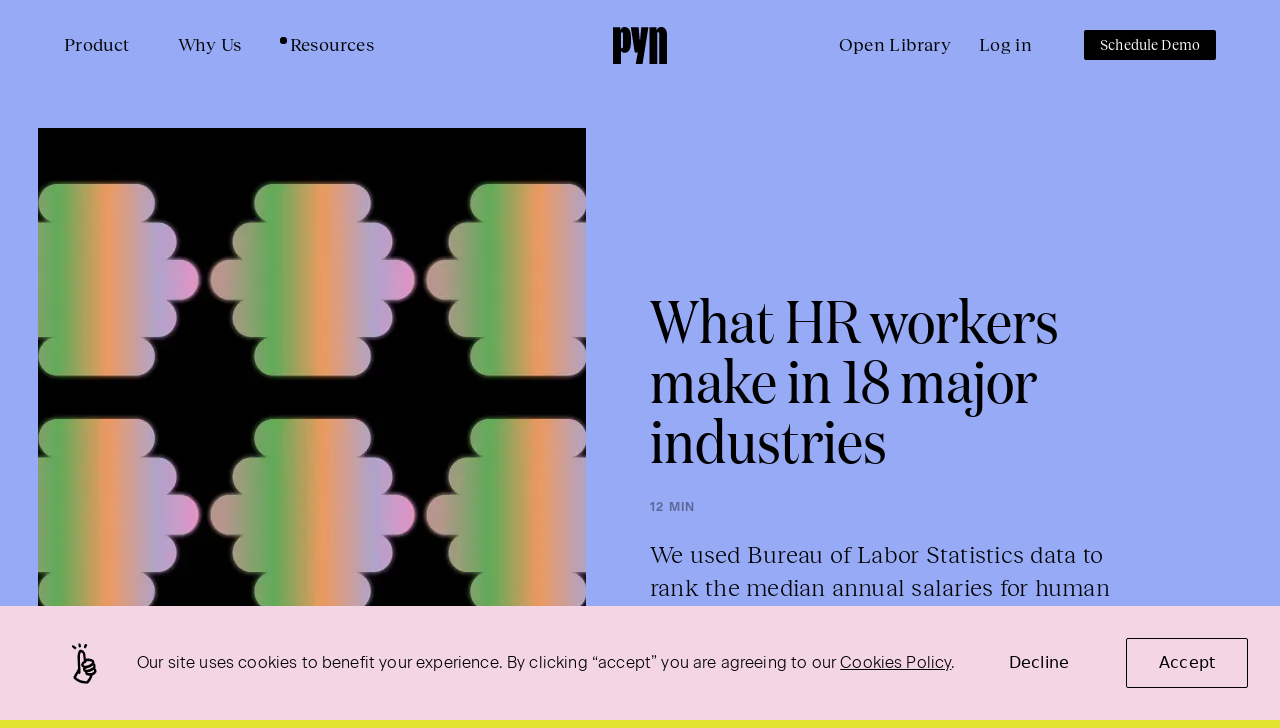

--- FILE ---
content_type: text/html; charset=utf-8
request_url: https://www.pynhq.com/blog/what-hr-workers-make-in-18-major-industries/
body_size: 37588
content:
<!DOCTYPE html><html lang="en"><head><title>What HR workers make in 18 major industries</title><meta lang="en-us"/><meta charSet="utf-8"/><meta name="viewport" content="initial-scale=1.0, width=device-width"/><meta name="description" content="Pyn uses Bureau of Labor Statistics data to rank the median annual salaries for human resources workers across 18 major U.S. industries."/><meta property="og:title" content="What HR workers make in 18 major industries"/><meta property="og:description" content="Pyn uses Bureau of Labor Statistics data to rank the median annual salaries for human resources workers across 18 major U.S. industries."/><meta property="og:type" content="website"/><meta name="image" property="og:image" content="https://images.prismic.io/pynhq/443862fe-5273-4c0f-8488-6eef157b12ce_SEO-share-image.jpg?auto=compress,format"/><meta property="og:image:alt" content="What HR workers make in 18 major industries"/><meta property="og:url" content="https://www.pynhq.com/blog/what-hr-workers-make-in-18-major-industries"/><meta name="twitter:card" content="summary_large_image"/><meta name="twitter:title" content="What HR workers make in 18 major industries"/><meta name="twitter:description" content="Pyn uses Bureau of Labor Statistics data to rank the median annual salaries for human resources workers across 18 major U.S. industries."/><meta name="twitter:image" content="https://images.prismic.io/pynhq/443862fe-5273-4c0f-8488-6eef157b12ce_SEO-share-image.jpg?auto=compress,format"/><meta name="twitter:image:alt" content="What HR workers make in 18 major industries"/><link rel="canonical" href="https://www.pynhq.com/blog/what-hr-workers-make-in-18-major-industries/"/><meta name="next-head-count" content="17"/><link rel="apple-touch-icon" sizes="180x180" href="/apple-touch-icon.png"/><link rel="icon" type="image/png" sizes="32x32" href="/favicon-32x32.png"/><link rel="icon" type="image/png" sizes="16x16" href="/favicon-16x16.png"/><link rel="manifest" href="/site.webmanifest"/><link rel="mask-icon" href="/safari-pinned-tab.svg" color="#ff0000"/><meta name="msapplication-TileColor" content="#000000"/><meta name="theme-color" content="#ffffff"/><link rel="preload" href="/assets/fonts/SelfModern-Regular.woff" as="font" crossorigin=""/><link rel="preload" href="/assets/fonts/FoundersGrotesk-Light.woff" as="font" crossorigin=""/><link rel="preload" href="/assets/fonts/DomaineDispNar-RegularItalic.woff" as="font" crossorigin=""/><link rel="preload" href="/assets/fonts/DomaineDispNar-Regular.woff" as="font" crossorigin=""/><link rel="preload" href="/assets/fonts/FoundersGrotesk-LightItalic.woff" as="font" crossorigin=""/><link rel="preload" href="/assets/fonts/FoundersGrotesk-Medium.woff" as="font" crossorigin=""/><link rel="preload" href="/assets/fonts/FoundersGrotesk-MediumItalic.woff" as="font" crossorigin=""/><link rel="preload" href="/assets/fonts/SelfModern-Book.woff" as="font" crossorigin=""/><link rel="preload" href="/_next/static/css/04a49c73725e7ab9.css" as="style"/><link rel="stylesheet" href="/_next/static/css/04a49c73725e7ab9.css" data-n-g=""/><noscript data-n-css=""></noscript><script defer="" nomodule="" src="/_next/static/chunks/polyfills-5cd94c89d3acac5f.js"></script><script src="/_next/static/chunks/webpack-f0672be0fb57d842.js" defer=""></script><script src="/_next/static/chunks/framework-5f4595e5518b5600.js" defer=""></script><script src="/_next/static/chunks/main-b680bac5455cc527.js" defer=""></script><script src="/_next/static/chunks/pages/_app-dafcab213ece4839.js" defer=""></script><script src="/_next/static/chunks/434-a21ce7797907a5a5.js" defer=""></script><script src="/_next/static/chunks/263-5f03abcf0cf894ab.js" defer=""></script><script src="/_next/static/chunks/62-2772c637eff4cab1.js" defer=""></script><script src="/_next/static/chunks/pages/blog/%5Buid%5D-d41a8dd93a61a3c6.js" defer=""></script><script src="/_next/static/ZFqYsBYABojkHpJrw-ztC/_buildManifest.js" defer=""></script><script src="/_next/static/ZFqYsBYABojkHpJrw-ztC/_ssgManifest.js" defer=""></script><script src="/_next/static/ZFqYsBYABojkHpJrw-ztC/_middlewareManifest.js" defer=""></script></head><body><div id="__next" data-reactroot=""><div class="relative"><header class="text-white"><div class="hidden h-[5.625rem] fixed z-20 w-full lg:flex transition duration-150"><div class="flex-1 h-full pl-16 pr-4 z-30"><div class="-ml-6 flex justify-start h-full"><div class="px-4 xl:px-6 h-full flex items-center"><button class="reckless-neue text-[1.125rem] font-normal tracking-[0.02em] nav-title z-20 relative text-left" type="button">Product</button><ul class="fixed h-full z-10 top-0 bottom-0 left-0 pt-32 pb-10 px-16 flex flex-col transition-transform duration-300 ease-in-out w-1/2 max-w-[547.5px] pointer-events-none pointer-events-none -translate-x-1/2 xl:-translate-x-[547.5px]"><div class="flex flex-col space-y-10 transition-opacity duration-300 ease-in-out hidden"><li id="0-NavContent-slice" class="border-b border-black pb-2.5 lg:pb-6"><div class="beausite-classic uppercase text-[0.625rem] leading-none tracking-[0.05em] font-bold lg:text-[0.75rem] lg:leading-[1.1] lg:tracking-[0.1em] lg:font-medium">What we do</div></li><li id="1-NavContent-slice"><a class="transition-all translate-x-0 duration-100 ease-in-out hover:underline hover:-translate-x-2" href="/product/"><div class="reckless-neue font-thin text-[1.5rem] leading-[1.3] lg:text-[2.375rem] lg:leading-[1.15] span">Product Overview</div></a></li><li id="2-NavContent-slice"><a class="transition-all translate-x-0 duration-100 ease-in-out hover:underline hover:-translate-x-2" href="/product/employee-journey-map/"><div class="reckless-neue font-thin text-[1.5rem] leading-[1.3] lg:text-[2.375rem] lg:leading-[1.15] span">Employee Journey Map</div></a></li><li id="3-NavContent-slice"><a class="transition-all translate-x-0 duration-100 ease-in-out hover:underline hover:-translate-x-2" href="/product/onboarding/"><div class="reckless-neue font-thin text-[1.5rem] leading-[1.3] lg:text-[2.375rem] lg:leading-[1.15] span">Onboarding</div></a></li><li id="4-NavContent-slice"><a class="transition-all translate-x-0 duration-100 ease-in-out hover:underline hover:-translate-x-2" href="/product/manager-development-and-enablement/"><div class="reckless-neue font-thin text-[1.5rem] leading-[1.3] lg:text-[2.375rem] lg:leading-[1.15] span">Manager Enablement</div></a></li><li id="5-NavContent-slice"><a class="transition-all translate-x-0 duration-100 ease-in-out hover:underline hover:-translate-x-2" href="/product/company-communications/"><div class="reckless-neue font-thin text-[1.5rem] leading-[1.3] lg:text-[2.375rem] lg:leading-[1.15] span">Company Comms</div></a></li><li id="6-NavContent-slice"><a class="transition-all translate-x-0 duration-100 ease-in-out hover:underline hover:-translate-x-2" href="/product/lifecycle/"><div class="reckless-neue font-thin text-[1.5rem] leading-[1.3] lg:text-[2.375rem] lg:leading-[1.15] span">Employee Lifecycle</div></a></li><li id="7-NavContent-slice"><a class="transition-all translate-x-0 duration-100 ease-in-out hover:underline hover:-translate-x-2" href="/product/sales-and-support/"><div class="reckless-neue font-thin text-[1.5rem] leading-[1.3] lg:text-[2.375rem] lg:leading-[1.15] span">Sales &amp; Support</div></a></li><li id="8-NavContent-slice" class="border-b border-black pb-2.5 lg:pb-6 pt-10"><div class="beausite-classic uppercase text-[0.625rem] leading-none tracking-[0.05em] font-bold lg:text-[0.75rem] lg:leading-[1.1] lg:tracking-[0.1em] lg:font-medium">Customers</div></li><li id="9-NavContent-slice"><a class="transition-all translate-x-0 duration-100 ease-in-out hover:underline hover:-translate-x-2" href="/case-studies/"><div class="reckless-neue font-thin text-[1.5rem] leading-[1.3] lg:text-[2.375rem] lg:leading-[1.15] span">Case Studies</div></a></li><li id="10-NavContent-slice"><a class="transition-all translate-x-0 duration-100 ease-in-out hover:underline hover:-translate-x-2" href="/integrations-automations/"><div class="reckless-neue font-thin text-[1.5rem] leading-[1.3] lg:text-[2.375rem] lg:leading-[1.15] span">Popular Automations</div></a></li><li id="11-NavContent-slice" class="border-b border-black pb-2.5 lg:pb-6 pt-10"><div class="beausite-classic uppercase text-[0.625rem] leading-none tracking-[0.05em] font-bold lg:text-[0.75rem] lg:leading-[1.1] lg:tracking-[0.1em] lg:font-medium">Pricing and ROI</div></li><li id="12-NavContent-slice"><a href="https://www.pynhq.com/pricing/" target="_blank" class="transition-all translate-x-0 duration-100 ease-in-out hover:underline hover:-translate-x-2" rel="noopener noreferrer"><div class="reckless-neue font-thin text-[1.5rem] leading-[1.3] lg:text-[2.375rem] lg:leading-[1.15] span">Pricing</div></a></li><li id="13-NavContent-slice"><a class="transition-all translate-x-0 duration-100 ease-in-out hover:underline hover:-translate-x-2" href="/roi/"><div class="reckless-neue font-thin text-[1.5rem] leading-[1.3] lg:text-[2.375rem] lg:leading-[1.15] span">ROI Calculator</div></a></li></div><div class="mt-auto pt-20 transition-opacity duration-300 ease-in-out hidden"><span class="block founders text-[1.375rem] tracking-[0.01em]">Schedule demo</span><span class="beausite-classic tracking-[0.01em] font-light text-[0.8125rem] leading-[1.5] lg:text-[1rem] lg:leading-[1.55] text-lg block font-light tracking-[0.01em] mt-2.5">Ready to schedule a demo with our team?</span><a class="text-lg tracking-[0.01em] founders text-blood-orange mt-4 flex items-center" href="/schedule-demo/"><span class="hover:underline">Let’s go</span><span class="inline-block align-middle ml-2 pt-1 hover:no-underline">→</span></a></div></ul></div><div class="px-4 xl:px-6 h-full flex items-center"><button class="reckless-neue text-[1.125rem] font-normal tracking-[0.02em] nav-title z-20 relative text-left" type="button">Why Us</button><ul class="fixed h-full z-10 top-0 bottom-0 left-0 pt-32 pb-10 px-16 flex flex-col transition-transform duration-300 ease-in-out w-1/2 max-w-[547.5px] pointer-events-none pointer-events-none -translate-x-1/2 xl:-translate-x-[547.5px]"><div class="flex flex-col space-y-10 transition-opacity duration-300 ease-in-out hidden"><li id="0-NavContent-slice" class="border-b border-black pb-2.5 lg:pb-6"><div class="beausite-classic uppercase text-[0.625rem] leading-none tracking-[0.05em] font-bold lg:text-[0.75rem] lg:leading-[1.1] lg:tracking-[0.1em] lg:font-medium">In good company</div></li><li id="1-NavContent-slice"><a class="transition-all translate-x-0 duration-100 ease-in-out hover:underline hover:-translate-x-2" href="/about/"><div class="reckless-neue font-thin text-[1.5rem] leading-[1.3] lg:text-[2.375rem] lg:leading-[1.15] span">About Pyn</div></a></li><li id="2-NavContent-slice"><a class="transition-all translate-x-0 duration-100 ease-in-out hover:underline hover:-translate-x-2" href="/team/"><div class="reckless-neue font-thin text-[1.5rem] leading-[1.3] lg:text-[2.375rem] lg:leading-[1.15] span">Meet the team</div></a></li><li id="3-NavContent-slice"><a class="transition-all translate-x-0 duration-100 ease-in-out hover:underline hover:-translate-x-2" href="/careers/"><div class="reckless-neue font-thin text-[1.5rem] leading-[1.3] lg:text-[2.375rem] lg:leading-[1.15] span">Careers</div></a></li><li id="4-NavContent-slice" class="border-b border-black pb-2.5 lg:pb-6 pt-10"><div class="beausite-classic uppercase text-[0.625rem] leading-none tracking-[0.05em] font-bold lg:text-[0.75rem] lg:leading-[1.1] lg:tracking-[0.1em] lg:font-medium">Pyn Perspective</div></li><li id="5-NavContent-slice"><a class="transition-all translate-x-0 duration-100 ease-in-out hover:underline hover:-translate-x-2" href="/blog/"><div class="reckless-neue font-thin text-[1.5rem] leading-[1.3] lg:text-[2.375rem] lg:leading-[1.15] span">The Pyn Press</div></a></li></div><div class="mt-auto pt-20 transition-opacity duration-300 ease-in-out hidden"><span class="block founders text-[1.375rem] tracking-[0.01em]">Join the Pynfolk</span><span class="beausite-classic tracking-[0.01em] font-light text-[0.8125rem] leading-[1.5] lg:text-[1rem] lg:leading-[1.55] text-lg block font-light tracking-[0.01em] mt-2.5">We’d be delighted to have you. Check out our open roles.</span><a class="text-lg tracking-[0.01em] founders text-blood-orange mt-4 flex items-center" href="/careers/"><span class="hover:underline">Let’s go</span><span class="inline-block align-middle ml-2 pt-1 hover:no-underline">→</span></a></div></ul></div><div class="px-4 xl:px-6 h-full flex items-center"><button class="reckless-neue text-[1.125rem] font-normal tracking-[0.02em] nav-title z-20 relative text-left" type="button">Resources</button><ul class="fixed h-full z-10 top-0 bottom-0 left-0 pt-32 pb-10 px-16 flex flex-col transition-transform duration-300 ease-in-out w-1/2 max-w-[547.5px] pointer-events-none pointer-events-none -translate-x-1/2 xl:-translate-x-[547.5px]"><div class="flex flex-col space-y-10 transition-opacity duration-300 ease-in-out hidden"><li id="0-NavContent-slice" class="border-b border-black pb-2.5 lg:pb-6"><div class="beausite-classic uppercase text-[0.625rem] leading-none tracking-[0.05em] font-bold lg:text-[0.75rem] lg:leading-[1.1] lg:tracking-[0.1em] lg:font-medium">Discover &amp; Learn</div></li><li id="1-NavContent-slice"><a class="transition-all translate-x-0 duration-100 ease-in-out hover:underline hover:-translate-x-2" href="/resources/"><div class="reckless-neue font-thin text-[1.5rem] leading-[1.3] lg:text-[2.375rem] lg:leading-[1.15] span">Resource Overview</div></a></li><li id="2-NavContent-slice"><a class="transition-all translate-x-0 duration-100 ease-in-out hover:underline hover:-translate-x-2" href="/library/"><div class="reckless-neue font-thin text-[1.5rem] leading-[1.3] lg:text-[2.375rem] lg:leading-[1.15] span">Open Library</div></a></li><li id="3-NavContent-slice"><a href="https://www.pynhq.com/hr-calendar/" target="_blank" class="transition-all translate-x-0 duration-100 ease-in-out hover:underline hover:-translate-x-2" rel="noopener noreferrer"><div class="reckless-neue font-thin text-[1.5rem] leading-[1.3] lg:text-[2.375rem] lg:leading-[1.15] span">HR Calendar</div></a></li><li id="4-NavContent-slice"><a class="transition-all translate-x-0 duration-100 ease-in-out hover:underline hover:-translate-x-2" href="/blog/"><div class="reckless-neue font-thin text-[1.5rem] leading-[1.3] lg:text-[2.375rem] lg:leading-[1.15] span">Blog</div></a></li><li id="5-NavContent-slice"><a class="transition-all translate-x-0 duration-100 ease-in-out hover:underline hover:-translate-x-2" href="/guides/"><div class="reckless-neue font-thin text-[1.5rem] leading-[1.3] lg:text-[2.375rem] lg:leading-[1.15] span">Guides</div></a></li><li id="6-NavContent-slice"><a class="transition-all translate-x-0 duration-100 ease-in-out hover:underline hover:-translate-x-2" href="/events/"><div class="reckless-neue font-thin text-[1.5rem] leading-[1.3] lg:text-[2.375rem] lg:leading-[1.15] span">Events</div></a></li><li id="7-NavContent-slice" class="border-b border-black pb-2.5 lg:pb-6 pt-10"><div class="beausite-classic uppercase text-[0.625rem] leading-none tracking-[0.05em] font-bold lg:text-[0.75rem] lg:leading-[1.1] lg:tracking-[0.1em] lg:font-medium">Help is on the way</div></li><li id="8-NavContent-slice"><a href="https://intercom.help/pyn/en/collections/3339372-public-pyn-help-support" target="_blank" class="transition-all translate-x-0 duration-100 ease-in-out hover:underline hover:-translate-x-2" rel="noopener noreferrer"><div class="reckless-neue font-thin text-[1.5rem] leading-[1.3] lg:text-[2.375rem] lg:leading-[1.15] span">Support</div></a></li></div><div class="mt-auto pt-20 transition-opacity duration-300 ease-in-out hidden"><span class="block founders text-[1.375rem] tracking-[0.01em]">Connect with our co-CEO</span><span class="beausite-classic tracking-[0.01em] font-light text-[0.8125rem] leading-[1.5] lg:text-[1rem] lg:leading-[1.55] text-lg block font-light tracking-[0.01em] mt-2.5">Say hi to Joris on LinkedIn</span><a href="https://www.linkedin.com/in/jorisluijke/" target="_blank" class="text-lg tracking-[0.01em] founders text-blood-orange mt-4 flex items-center" rel="noopener noreferrer"><span class="hover:underline">Let&#x27;s connect</span><span class="inline-block align-middle ml-2 pt-1 hover:no-underline">→</span></a></div></ul></div></div></div><div class="fixed top-0 right-0 bottom-0 left-0 z-20 bg-newspaper-white transition-all duration-300 ease-in-out w-1/2 max-w-[547.5px] pointer-events-none opacity-0 -translate-x-1/2 xl:-translate-x-[547.5px]"></div><div class="fixed bg-black/[0.4] w-full top-0 right-0 bottom-0 left-0 z-[9] transition-opacity duration-200 ease-in-out opacity-0 delay-100 pointer-events-none"></div><div class="grid place-items-center xl:flex-[0_0_3.75rem]"><a href="/"><img src="https://pynhq.cdn.prismic.io/pynhq/c0943858-ecad-4987-b309-2db69eacc294_Group+56023.svg" alt="Pyn logo home link" loading="lazy" id="Yo8dyhAAACIAT0BX" edit="[object Object]" class="invert"/></a></div><div class="flex-1 flex justify-end items-center pr-16 pl-4 h-full space-x-7"><a href="/library/"><span class="reckless-neue text-[1.125rem] font-normal tracking-[0.02em] nav-title-link">Open Library</span></a><div class="nav-title-link z-0"><div class="-ml-6 flex justify-start h-full"><div class="px-4 xl:px-6 h-full flex items-center"><button class="reckless-neue text-[1.125rem] font-normal tracking-[0.02em] nav-title z-20 relative text-left" type="button">Log in</button><ul class="fixed h-full z-10 top-0 bottom-0 left-0 pt-32 pb-10 px-16 flex flex-col transition-transform duration-300 ease-in-out w-1/2 max-w-[547.5px] pointer-events-none pointer-events-none translate-x-1/2 xl:translate-x-[647.5px]"><div class="flex flex-col space-y-10 transition-opacity duration-300 ease-in-out hidden"><li id="0-NavContent-slice" class="border-b border-black pb-2.5 lg:pb-6"><div class="beausite-classic uppercase text-[0.625rem] leading-none tracking-[0.05em] font-bold lg:text-[0.75rem] lg:leading-[1.1] lg:tracking-[0.1em] lg:font-medium">Our products</div></li><li id="1-NavContent-slice"><div class="beausite-classic uppercase text-[0.625rem] leading-none tracking-[0.05em] lg:text-[0.75rem] lg:leading-[1.1] lg:tracking-[0.1em] mb-4 bg-sky-blue inline-block p-2">Free</div><a href="https://app.pyn.ai/sign-in" target="_blank" class="transition-all translate-x-0 duration-100 ease-in-out hover:underline hover:-translate-x-2" rel="noopener noreferrer"><div class="reckless-neue font-thin text-[1.5rem] leading-[1.3] lg:text-[2.375rem] lg:leading-[1.15] span">Employee Journey</div></a><div class="beausite-classic tracking-none font-light text-[0.9375rem] leading-[1.5] lg:text-[1.125rem] lg:leading-[1.6] lg:tracking-[0.01em] mt-4">Create your Employee Journey and integrate it with employee data and automations</div></li><li id="2-NavContent-slice"><div class="beausite-classic uppercase text-[0.625rem] leading-none tracking-[0.05em] lg:text-[0.75rem] lg:leading-[1.1] lg:tracking-[0.1em] mb-4 bg-sky-blue inline-block p-2">Paid</div><a href="https://app.pynhq.com/outbox" target="_blank" class="transition-all translate-x-0 duration-100 ease-in-out hover:underline hover:-translate-x-2" rel="noopener noreferrer"><div class="reckless-neue font-thin text-[1.5rem] leading-[1.3] lg:text-[2.375rem] lg:leading-[1.15] span">Employee Journey Activation</div></a><div class="beausite-classic tracking-none font-light text-[0.9375rem] leading-[1.5] lg:text-[1.125rem] lg:leading-[1.6] lg:tracking-[0.01em] mt-4">Automate employee communications for personalized guidance at scale</div></li></div><div class="mt-auto pt-20 transition-opacity duration-300 ease-in-out hidden"><span class="block founders text-[1.375rem] tracking-[0.01em]"></span><span class="beausite-classic tracking-[0.01em] font-light text-[0.8125rem] leading-[1.5] lg:text-[1rem] lg:leading-[1.55] text-lg block font-light tracking-[0.01em] mt-2.5"></span></div></ul></div></div></div><a href="/schedule-demo/"><button class="inline-block leading-none tracking-[0.01em] font-medium !no-underline text-center py-2 px-4 text-sm bg-white text-black rounded-sm reckless-neue font-normal nav-title-link">Schedule Demo</button></a></div></div><div class=""><div class="pointer-events-none hidden z-20 fixed w-full inset-0 lg:hidden"></div><div class="fixed inset-0 px-5 z-20 mt-[5.625rem] w-full pt-6 overflow-y-auto lg:hidden hidden"><div class="flex flex-col h-full"><div class="flex flex-col space-y-6 mb-12"><div class="w-full"><button type="button" class="w-full overflow-hidden"><div class="w-full flex items-center justify-between"><div class="reckless-neue font-thin text-[1.5rem] leading-[1.3] lg:text-[2.375rem] lg:leading-[1.15] nav-title-link z-20 relative text-left">Product</div><svg width="32" height="32" viewBox="0 0 32 32" fill="none" xmlns="http://www.w3.org/2000/svg" class="shrink-0 transition-transform"><path d="M8 12L16 20L24 12" stroke="black" stroke-linecap="round" stroke-linejoin="round"></path></svg></div></button></div><div class="w-full"><button type="button" class="w-full overflow-hidden"><div class="w-full flex items-center justify-between"><div class="reckless-neue font-thin text-[1.5rem] leading-[1.3] lg:text-[2.375rem] lg:leading-[1.15] nav-title-link z-20 relative text-left">Why Us</div><svg width="32" height="32" viewBox="0 0 32 32" fill="none" xmlns="http://www.w3.org/2000/svg" class="shrink-0 transition-transform"><path d="M8 12L16 20L24 12" stroke="black" stroke-linecap="round" stroke-linejoin="round"></path></svg></div></button></div><div class="w-full"><button type="button" class="w-full overflow-hidden"><div class="w-full flex items-center justify-between"><div class="reckless-neue font-thin text-[1.5rem] leading-[1.3] lg:text-[2.375rem] lg:leading-[1.15] nav-title-link z-20 relative text-left">Resources</div><svg width="32" height="32" viewBox="0 0 32 32" fill="none" xmlns="http://www.w3.org/2000/svg" class="shrink-0 transition-transform"><path d="M8 12L16 20L24 12" stroke="black" stroke-linecap="round" stroke-linejoin="round"></path></svg></div></button></div></div><div class="mt-auto border-t border-black flex p-5 space-x-5 -ml-5 -mr-5"><a href="https://app.pynhq.com/" target="_blank" class="flex-1" rel="noopener noreferrer"><span class="inline-block leading-none tracking-[0.01em] font-medium !no-underline text-center py-4 px-8 text-base text-black border-black border rounded-[2px] w-full">Log in</span></a><a class="flex-1" href="/schedule-demo/"><button class="inline-block leading-none tracking-[0.01em] font-medium !no-underline text-center py-4 px-8 text-base bg-black text-white rounded-sm w-full">Schedule Demo</button></a></div></div></div><div class="flex h-[5.625rem] items-center fixed z-20 w-full px-5 lg:hidden transition duration-150"><div class="flex-1"><button type="button"><svg width="22" height="15" viewBox="0 0 22 15" fill="none" xmlns="http://www.w3.org/2000/svg"><rect width="22" height="1" rx="0.5" fill="currentColor"></rect><rect y="7" width="22" height="1" rx="0.5" fill="currentColor"></rect><rect y="14" width="22" height="1" rx="0.5" fill="currentColor"></rect></svg></button></div><div class="grid place-items-center xl:flex-[0_0_3.75rem]"><a href="/"><img src="https://pynhq.cdn.prismic.io/pynhq/c0943858-ecad-4987-b309-2db69eacc294_Group+56023.svg" loading="lazy" id="Yo8dyhAAACIAT0BX" edit="[object Object]" class="invert"/></a></div><div class="flex-1 text-right"></div></div></div></header><main><button type="button" class="hidden z-10 items-center space-x-2 lg:flex border border-black px-2.5 py-2 rounded-[2px] fixed bottom-[5rem] right-[5rem] transition-opacity ease-in-out duration-200 beausite-classic text-base bg-white opacity-0 pointer-events-none"><span>To top</span><svg width="16" height="16" viewBox="0 0 16 16" fill="none" xmlns="http://www.w3.org/2000/svg"><path d="M8.07107 15.0711V0.928932" stroke="black" stroke-linecap="round"></path><path d="M1 8L8.07107 0.928932L15.1421 8" stroke="black" stroke-linecap="square"></path></svg></button><section class="relative w-full pt-16 lg:pt-24 xl:pt-[8rem] pb-8 md:pb-12 xl:pb-16 bg-sky-blue" id=""><div class="relative w-full max-w-[1300px] mx-auto px-4 md:px-8 lg:px-[3%] 2xl:px-0 px-0"><div class="grid grid-cols-12 gap-x-2 lg:gap-x-5"><div class="-mb-8 lg:mb-0 row-start-2 lg:row-start-1 col-span-full lg:col-span-6"><div class="lg:h-[48.375rem] lg:max-h-full lg:pr-11"><img src="https://images.prismic.io/pynhq/ccada844-6e83-4f00-addc-e2521546f71f_Blog+Cover+13.png?auto=compress,format" srcSet="https://images.prismic.io/pynhq/ccada844-6e83-4f00-addc-e2521546f71f_Blog+Cover+13.png?auto=compress,format&amp;dpr=1 1x, https://images.prismic.io/pynhq/ccada844-6e83-4f00-addc-e2521546f71f_Blog+Cover+13.png?auto=compress,format&amp;dpr=2 2x, https://images.prismic.io/pynhq/ccada844-6e83-4f00-addc-e2521546f71f_Blog+Cover+13.png?auto=compress,format&amp;dpr=3 3x" id="Yp7sgBIAACQAOLld" edit="[object Object]" class="object-cover w-full lg:h-full"/></div></div><div class="px-5 lg:px-0 pt-36 pb-28 lg:pt-0 lg:pb-0 flex flex-col justify-center text-center lg:text-left col-span-full lg:col-span-5"><div class="beausite-classic uppercase text-[0.625rem] leading-none tracking-[0.05em] font-bold lg:text-[0.75rem] lg:leading-[1.1] lg:tracking-[0.1em] lg:font-medium lg:hidden">Article</div><div class="domaine font-normal leading-none text-[2.25rem] lg:text-[3.75rem] mt-4"><p>What HR workers make in 18 major industries</p></div><div class="beausite-classic uppercase text-[0.625rem] leading-none tracking-[0.05em] font-bold lg:text-[0.75rem] lg:leading-[1.1] lg:tracking-[0.1em] lg:font-medium text-black/40 mt-8">12 Min</div><div class="reckless-neue leading-[1.4] font-thin tracking-[0.01em] text-[1.25rem] lg:text-[1.5rem] mt-6"><p>We used Bureau of Labor Statistics <a href="https://data.bls.gov/oes/#/home" target="_blank" rel="noopener noreferrer">data</a> to rank the median annual salaries for human resources workers across 18 major U.S. industries.  </p></div><div class="flex items-center mt-10 text-left space-x-2"><div><p class="beausite-classic tracking-[0.01em] font-light text-[0.8125rem] leading-[1.5] lg:text-[1rem] lg:leading-[1.55]">Written by</p><p class="beausite-classic tracking-[0.01em] font-light text-[0.8125rem] leading-[1.5] lg:text-[1rem] lg:leading-[1.55]"><strong>Elizabeth Jackson</strong>, </p></div></div></div></div></div></section><div class="show-list-style underline-links"><section class="relative w-full pt-8 md:pt-12 xl:pt-16 pb-8 md:pb-12 xl:pb-16" id="0-GenericRichText-slice"><div class="relative w-full max-w-[1300px] mx-auto px-4 md:px-8 lg:px-[3%] 2xl:px-0 generic-richtext format-img"><div class="grid grid-cols-12 gap-x-2 lg:gap-x-5"><div class="col-span-full lg:col-span-8 lg:col-start-3"><p class="beausite-classic tracking-[0.01em] font-light text-[0.9375rem] leading-[1.4] lg:text-[1.375rem] lg:leading-[1.6]">When a company needs to hire the perfect person for the job, handle an employee&#x27;s questions about pay, develop onboarding training for new hires, implement an employee well-being program, or consult on benefits packages, they typically look to their human resources professionals. HR staff are responsible for a range of tasks that are essential for communicating between the company&#x27;s administration and employees.</p><p class="beausite-classic tracking-[0.01em] font-light text-[0.9375rem] leading-[1.4] lg:text-[1.375rem] lg:leading-[1.6]">There are about 805,000 human resources worker jobs across the United States. It&#x27;s<a href="https://stacker.com/stories/37939/top-10-most-common-occupations-workers-business-degree" target="_blank" rel="noopener noreferrer"> one of the most common roles</a> for people with a bachelor&#x27;s degree in business. There are also differences between human resources<a href="https://www.bls.gov/ooh/management/human-resources-managers.htm" target="_blank" rel="noopener noreferrer"> managers</a>,<a href="https://www.bls.gov/ooh/business-and-financial/human-resources-specialists.htm" target="_blank" rel="noopener noreferrer"> specialists</a>, and<a href="https://www.bls.gov/oes/current/oes434161.htm#ind" target="_blank" rel="noopener noreferrer"> assistants</a>, whose many responsibilities can include recruitment and employee personnel matters. Some HR professionals may also decide not to work in-house at one company and instead work as a consultant or for external recruiting firms.</p><p class="beausite-classic tracking-[0.01em] font-light text-[0.9375rem] leading-[1.4] lg:text-[1.375rem] lg:leading-[1.6]">Human resources workers earn an average of nearly $62,500 annually in the U.S. But there is a wide range of pay in this field, and one of the factors that may determine how much an HR worker is paid relates to their geographic location and their company&#x27;s industry.</p><p class="beausite-classic tracking-[0.01em] font-light text-[0.9375rem] leading-[1.4] lg:text-[1.375rem] lg:leading-[1.6]">We used Bureau of Labor Statistics <a href="https://data.bls.gov/oes/#/home" target="_blank" rel="noopener noreferrer">data</a> to rank the median annual salaries for human resources workers across 18 major U.S. industries. The analysis also provides a breakdown of median compensation for three of the subcategories of HR workers: managers, specialists, and assistants. Due to standard errors in the data, there may be some variation in actual rankings.</p><p class="beausite-classic tracking-[0.01em] font-light text-[0.9375rem] leading-[1.4] lg:text-[1.375rem] lg:leading-[1.6]">Take a look at what HR workers make in 18 major industries.</p><h2 class="domaine font-normal text-[3rem] leading-none md:text-[4.5rem] md:leading-[0.9] lg:text-[5.5rem] xl:text-[6.625rem]" id="18-agriculture-forestry-fishing-and-hunting">18. Agriculture, forestry, fishing, and hunting</h2><p class="beausite-classic tracking-[0.01em] font-light text-[0.9375rem] leading-[1.4] lg:text-[1.375rem] lg:leading-[1.6]">- Median salary for human resources workers: $48,690</p><p class="beausite-classic tracking-[0.01em] font-light text-[0.9375rem] leading-[1.4] lg:text-[1.375rem] lg:leading-[1.6]">-- Human resources managers: $101,640</p><p class="beausite-classic tracking-[0.01em] font-light text-[0.9375rem] leading-[1.4] lg:text-[1.375rem] lg:leading-[1.6]">-- Human resources specialists: $49,410</p><p class="beausite-classic tracking-[0.01em] font-light text-[0.9375rem] leading-[1.4] lg:text-[1.375rem] lg:leading-[1.6]">-- Human resources assistants (except payroll/timekeeping): $38,220</p><p class="beausite-classic tracking-[0.01em] font-light text-[0.9375rem] leading-[1.4] lg:text-[1.375rem] lg:leading-[1.6]">Working in human resources in the agriculture, forestry, fishing, and hunting sectors encompasses a wide variety of jobs. HR workers who are looking to fill jobs in forestry, for example, will likely be looking to hire people based in part on their physical capacity to perform labor.</p><p class="beausite-classic tracking-[0.01em] font-light text-[0.9375rem] leading-[1.4] lg:text-[1.375rem] lg:leading-[1.6]">Agriculture, on the other hand, also includes office and executive jobs in agribusiness, and human resources professionals working on such tasks will have to hire for completely different competencies, such as project management. Working in outdoor environments also comes with a unique set of challenges for safety and onboard training, so HR workers with experience in these special fields are likely in higher demand.</p><h2 class="domaine font-normal text-[3rem] leading-none md:text-[4.5rem] md:leading-[0.9] lg:text-[5.5rem] xl:text-[6.625rem]" id="17-administration-support-and-waste-management">17. Administration, support, and waste management</h2><p class="beausite-classic tracking-[0.01em] font-light text-[0.9375rem] leading-[1.4] lg:text-[1.375rem] lg:leading-[1.6]">- Median salary for human resources workers: $48,970</p><p class="beausite-classic tracking-[0.01em] font-light text-[0.9375rem] leading-[1.4] lg:text-[1.375rem] lg:leading-[1.6]">-- Human resources managers: $99,080</p><p class="beausite-classic tracking-[0.01em] font-light text-[0.9375rem] leading-[1.4] lg:text-[1.375rem] lg:leading-[1.6]">-- Human resources specialists: $48,970</p><p class="beausite-classic tracking-[0.01em] font-light text-[0.9375rem] leading-[1.4] lg:text-[1.375rem] lg:leading-[1.6]">-- Human resources assistants (except payroll/timekeeping): $38,190</p><p class="beausite-classic tracking-[0.01em] font-light text-[0.9375rem] leading-[1.4] lg:text-[1.375rem] lg:leading-[1.6]">Administration, support, and waste management support<a href="https://www.incontext.indiana.edu/2017/sept-oct/article2.asp" target="_blank" rel="noopener noreferrer"> includes a vast array of jobs</a> that help other businesses and organizations function, such as sanitation workers and temporary support roles to clean up after concerts and other large events. As such, those who work in the human resources field often need the professional range to address the concerns of employers ranging from commercial offices to residential real estate buildings, as well as health and safety training requirements for workers.</p><h2 class="domaine font-normal text-[3rem] leading-none md:text-[4.5rem] md:leading-[0.9] lg:text-[5.5rem] xl:text-[6.625rem]" id="16-retail">16. Retail</h2><p class="beausite-classic tracking-[0.01em] font-light text-[0.9375rem] leading-[1.4] lg:text-[1.375rem] lg:leading-[1.6]">- Median salary for human resources workers: $49,410</p><p class="beausite-classic tracking-[0.01em] font-light text-[0.9375rem] leading-[1.4] lg:text-[1.375rem] lg:leading-[1.6]">-- Human resources managers: $102,490</p><p class="beausite-classic tracking-[0.01em] font-light text-[0.9375rem] leading-[1.4] lg:text-[1.375rem] lg:leading-[1.6]">-- Human resources specialists: $49,410</p><p class="beausite-classic tracking-[0.01em] font-light text-[0.9375rem] leading-[1.4] lg:text-[1.375rem] lg:leading-[1.6]">-- Human resources assistants (except payroll/timekeeping): $37,250</p><p class="beausite-classic tracking-[0.01em] font-light text-[0.9375rem] leading-[1.4] lg:text-[1.375rem] lg:leading-[1.6]">Specialists in retail HR work within an ever-evolving ecosystem of retail staffers. Certain times of year that typically have more shoppers mean that HR professionals will have to be particularly adept at anticipating their companies&#x27; seasonal needs. Stores typically need more retail assistance during the autumn and winter holidays of Thanksgiving through New Year&#x27;s Day, so those working in retail HR will need to be able to calibrate hiring accordingly and be well-versed in policy and personnel matters specific to part-time workers.</p><h2 class="domaine font-normal text-[3rem] leading-none md:text-[4.5rem] md:leading-[0.9] lg:text-[5.5rem] xl:text-[6.625rem]" id="15-arts-entertainment-and-recreation">15. Arts, entertainment, and recreation</h2><p class="beausite-classic tracking-[0.01em] font-light text-[0.9375rem] leading-[1.4] lg:text-[1.375rem] lg:leading-[1.6]">- Median salary for human resources workers: $52,770</p><p class="beausite-classic tracking-[0.01em] font-light text-[0.9375rem] leading-[1.4] lg:text-[1.375rem] lg:leading-[1.6]">-- Human resources managers: $99,510</p><p class="beausite-classic tracking-[0.01em] font-light text-[0.9375rem] leading-[1.4] lg:text-[1.375rem] lg:leading-[1.6]">-- Human resources specialists: $52,500</p><p class="beausite-classic tracking-[0.01em] font-light text-[0.9375rem] leading-[1.4] lg:text-[1.375rem] lg:leading-[1.6]">-- Human resources assistants (except payroll/timekeeping): $38,210</p><p class="beausite-classic tracking-[0.01em] font-light text-[0.9375rem] leading-[1.4] lg:text-[1.375rem] lg:leading-[1.6]">Jobs in the arts, entertainment, and recreation <a href="https://www.bls.gov/iag/tgs/iag71.htm" target="_blank" rel="noopener noreferrer">can span everything</a> from working artists to managers and docents at museums and theaters. Those who work hiring artists and performers will likely need to know about how to recruit and analyze job experience based on candidates&#x27; previous roles, on-set and theatrical experiences, and depth of knowledge in a style of art or performance.</p><p class="beausite-classic tracking-[0.01em] font-light text-[0.9375rem] leading-[1.4] lg:text-[1.375rem] lg:leading-[1.6]">In addition to office and administrative workers, HR professionals in these fields would also need to be familiar with specialized workplace environments in recreational or entertainment fields that may require different types of safety training and hours of operation.</p><h2 class="domaine font-normal text-[3rem] leading-none md:text-[4.5rem] md:leading-[0.9] lg:text-[5.5rem] xl:text-[6.625rem]" id="14-accommodation-and-food-services">14. Accommodation and food services</h2><p class="beausite-classic tracking-[0.01em] font-light text-[0.9375rem] leading-[1.4] lg:text-[1.375rem] lg:leading-[1.6]">- Median salary for human resources workers: $57,040</p><p class="beausite-classic tracking-[0.01em] font-light text-[0.9375rem] leading-[1.4] lg:text-[1.375rem] lg:leading-[1.6]">-- Human resources managers: $99,540</p><p class="beausite-classic tracking-[0.01em] font-light text-[0.9375rem] leading-[1.4] lg:text-[1.375rem] lg:leading-[1.6]">-- Human resources specialists: $56,820</p><p class="beausite-classic tracking-[0.01em] font-light text-[0.9375rem] leading-[1.4] lg:text-[1.375rem] lg:leading-[1.6]">-- Human resources assistants (except payroll/timekeeping): $36,910</p><p class="beausite-classic tracking-[0.01em] font-light text-[0.9375rem] leading-[1.4] lg:text-[1.375rem] lg:leading-[1.6]">The accommodation and food services industry <a href="https://www.bls.gov/iag/tgs/iag72.htm" target="_blank" rel="noopener noreferrer">typically encompasses everything from</a> hotels and resorts to sit-down restaurants and outdoor cafes. HR workers in the sector will need to be aware of how demand in these sectors fluctuates through the year and in different regions of the country. For example, they will likely need to be able to provide more of their services in the summer months in vacation towns and be prepared to meet travel demand in popular winter holiday locations.</p><h2 class="domaine font-normal text-[3rem] leading-none md:text-[4.5rem] md:leading-[0.9] lg:text-[5.5rem] xl:text-[6.625rem]" id="13-health-care-and-social-assistance">13. Health care and social assistance</h2><p class="beausite-classic tracking-[0.01em] font-light text-[0.9375rem] leading-[1.4] lg:text-[1.375rem] lg:leading-[1.6]">- Median salary for human resources workers: $58,120</p><p class="beausite-classic tracking-[0.01em] font-light text-[0.9375rem] leading-[1.4] lg:text-[1.375rem] lg:leading-[1.6]">-- Human resources managers: $99,870</p><p class="beausite-classic tracking-[0.01em] font-light text-[0.9375rem] leading-[1.4] lg:text-[1.375rem] lg:leading-[1.6]">-- Human resources specialists: $57,720</p><p class="beausite-classic tracking-[0.01em] font-light text-[0.9375rem] leading-[1.4] lg:text-[1.375rem] lg:leading-[1.6]">-- Human resources assistants (except payroll/timekeeping): $40,230</p><p class="beausite-classic tracking-[0.01em] font-light text-[0.9375rem] leading-[1.4] lg:text-[1.375rem] lg:leading-[1.6]">Health care and senior care are <a href="https://datausa.io/profile/naics/health-care-social-assistance" target="_blank" rel="noopener noreferrer">rapidly growing sectors</a> in the United States. The top-growing professions within the sector include nurses and nurse&#x27;s aides who assist the elderly. With the rise in burnout and stress among frontline medical workers, HR professionals in this industry often need an understanding of the complexity of working with patients, which can be a high-stress environment where safety protocols and proper training are essential. HR professionals also need to be aware of mental health and family support services for medical professionals, and may be called upon to build staff well-being and diversity and inclusion initiatives.</p><h2 class="domaine font-normal text-[3rem] leading-none md:text-[4.5rem] md:leading-[0.9] lg:text-[5.5rem] xl:text-[6.625rem]" id="12-educational-services">12. Educational services</h2><p class="beausite-classic tracking-[0.01em] font-light text-[0.9375rem] leading-[1.4] lg:text-[1.375rem] lg:leading-[1.6]">- Median salary for human resources workers: $61,850</p><p class="beausite-classic tracking-[0.01em] font-light text-[0.9375rem] leading-[1.4] lg:text-[1.375rem] lg:leading-[1.6]">-- Human resources managers: $119,620</p><p class="beausite-classic tracking-[0.01em] font-light text-[0.9375rem] leading-[1.4] lg:text-[1.375rem] lg:leading-[1.6]">-- Human resources specialists: $61,660</p><p class="beausite-classic tracking-[0.01em] font-light text-[0.9375rem] leading-[1.4] lg:text-[1.375rem] lg:leading-[1.6]">-- Human resources assistants (except payroll/timekeeping): $47,520</p><p class="beausite-classic tracking-[0.01em] font-light text-[0.9375rem] leading-[1.4] lg:text-[1.375rem] lg:leading-[1.6]">Educational services jobs include those who are looking to be professors and teachers. Academic careers are often extremely competitive, with academic institutions<a href="https://www.apa.org/monitor/2018/09/academic-hiring" target="_blank" rel="noopener noreferrer"> seriously considering</a> the caliber of faculty they are hiring. HR professionals in this industry may also be the bridge between administrators and faculty and teachers&#x27; unions, ensuring that benefits administration, required training, employee handbooks, and policies and procedures are in compliance. </p><h2 class="domaine font-normal text-[3rem] leading-none md:text-[4.5rem] md:leading-[0.9] lg:text-[5.5rem] xl:text-[6.625rem]" id="11-construction">11. Construction</h2><p class="beausite-classic tracking-[0.01em] font-light text-[0.9375rem] leading-[1.4] lg:text-[1.375rem] lg:leading-[1.6]">- Median salary for human resources workers: $62,310</p><p class="beausite-classic tracking-[0.01em] font-light text-[0.9375rem] leading-[1.4] lg:text-[1.375rem] lg:leading-[1.6]">-- Human resources managers: $102,900</p><p class="beausite-classic tracking-[0.01em] font-light text-[0.9375rem] leading-[1.4] lg:text-[1.375rem] lg:leading-[1.6]">-- Human resources specialists: $62,320</p><p class="beausite-classic tracking-[0.01em] font-light text-[0.9375rem] leading-[1.4] lg:text-[1.375rem] lg:leading-[1.6]">-- Human resources assistants (except payroll/timekeeping): $42,650</p><p class="beausite-classic tracking-[0.01em] font-light text-[0.9375rem] leading-[1.4] lg:text-[1.375rem] lg:leading-[1.6]">Many construction jobs <a href="https://apps.illinoisworknet.com/cis/clusters/OccupationDetails/100333?parentId=110200&amp;section=demands&amp;sectionTitle=Physical%20Demands" target="_blank" rel="noopener noreferrer">are physically demanding</a>, and as such will require those working in HR to be on top of policies for workplace safety, training, and processing injury or accident cases. Human resources professionals who recruit for construction jobs will have to look for those who encompass a wide variety of skill sets. As with most jobs, they will have to find people who are properly trained, skilled, and dependable enough to accomplish the tasks required in construction work. </p><h2 class="domaine font-normal text-[3rem] leading-none md:text-[4.5rem] md:leading-[0.9] lg:text-[5.5rem] xl:text-[6.625rem]" id="10-real-estate-and-rentalleasing">10. Real estate and rental/leasing</h2><p class="beausite-classic tracking-[0.01em] font-light text-[0.9375rem] leading-[1.4] lg:text-[1.375rem] lg:leading-[1.6]">- Median salary for human resources workers: $64,120</p><p class="beausite-classic tracking-[0.01em] font-light text-[0.9375rem] leading-[1.4] lg:text-[1.375rem] lg:leading-[1.6]">-- Human resources managers: $125,430</p><p class="beausite-classic tracking-[0.01em] font-light text-[0.9375rem] leading-[1.4] lg:text-[1.375rem] lg:leading-[1.6]">-- Human resources specialists: $64,120</p><p class="beausite-classic tracking-[0.01em] font-light text-[0.9375rem] leading-[1.4] lg:text-[1.375rem] lg:leading-[1.6]">-- Human resources assistants (except payroll/timekeeping): $47,180</p><p class="beausite-classic tracking-[0.01em] font-light text-[0.9375rem] leading-[1.4] lg:text-[1.375rem] lg:leading-[1.6]"><a href="https://www.bls.gov/iag/tgs/iag53.htm" target="_blank" rel="noopener noreferrer">Those working in real estate</a>, rental, and leasing occupations are typically involved in helping others find the perfect home or apartment to buy or rent. HR professionals in this field help a real estate agency or office with internal operations, ranging from legal compliance to tracking commissions and payroll processes. Staff recruiters in these fields need to have good judgment as they screen potential applicants, and it may help to know the market for potential homes. </p><h2 class="domaine font-normal text-[3rem] leading-none md:text-[4.5rem] md:leading-[0.9] lg:text-[5.5rem] xl:text-[6.625rem]" id="9-wholesale-trade">9. Wholesale trade</h2><p class="beausite-classic tracking-[0.01em] font-light text-[0.9375rem] leading-[1.4] lg:text-[1.375rem] lg:leading-[1.6]">- Median salary for human resources workers: $67,340</p><p class="beausite-classic tracking-[0.01em] font-light text-[0.9375rem] leading-[1.4] lg:text-[1.375rem] lg:leading-[1.6]">-- Human resources managers: $128,060</p><p class="beausite-classic tracking-[0.01em] font-light text-[0.9375rem] leading-[1.4] lg:text-[1.375rem] lg:leading-[1.6]">-- Human resources specialists: $67,130</p><p class="beausite-classic tracking-[0.01em] font-light text-[0.9375rem] leading-[1.4] lg:text-[1.375rem] lg:leading-[1.6]">-- Human resources assistants (except payroll/timekeeping): $46,910</p><p class="beausite-classic tracking-[0.01em] font-light text-[0.9375rem] leading-[1.4] lg:text-[1.375rem] lg:leading-[1.6]">People in the wholesale trade industry are typically those who work in occupations like wholesale merchandise. HR recruiters who hire for the industry will need to make sure that they find candidates who have a good sense of how <a href="https://www.whitehouse.gov/cea/written-materials/2021/06/17/why-the-pandemic-has-disrupted-supply-chains/" target="_blank" rel="noopener noreferrer">global events may impact shipping</a> and supply chains. In recent years the pandemic and related labor shortages have slowed shipping down, which has also impacted wholesaling. HR professionals placing people in wholesale trade will want to make sure they are hiring candidates with a solid understanding of the trends in logistics and global trade.</p><h2 class="domaine font-normal text-[3rem] leading-none md:text-[4.5rem] md:leading-[0.9] lg:text-[5.5rem] xl:text-[6.625rem]" id="8-manufacturing">8. Manufacturing</h2><p class="beausite-classic tracking-[0.01em] font-light text-[0.9375rem] leading-[1.4] lg:text-[1.375rem] lg:leading-[1.6]">- Median salary for human resources workers: $73,040</p><p class="beausite-classic tracking-[0.01em] font-light text-[0.9375rem] leading-[1.4] lg:text-[1.375rem] lg:leading-[1.6]">-- Human resources managers: $125,080</p><p class="beausite-classic tracking-[0.01em] font-light text-[0.9375rem] leading-[1.4] lg:text-[1.375rem] lg:leading-[1.6]">-- Human resources specialists: $72,370</p><p class="beausite-classic tracking-[0.01em] font-light text-[0.9375rem] leading-[1.4] lg:text-[1.375rem] lg:leading-[1.6]">-- Human resources assistants (except payroll/timekeeping): $44,260</p><p class="beausite-classic tracking-[0.01em] font-light text-[0.9375rem] leading-[1.4] lg:text-[1.375rem] lg:leading-[1.6]">The manufacturing sector is made up of those<a href="https://www.bls.gov/iag/tgs/iag31-33.htm" target="_blank" rel="noopener noreferrer"> who are engaged</a> in the physical, mechanical, or chemical production of autos, electronics, and other finished products. A wide variety of occupations count as manufacturing, from those who work primarily with their hands in factories to engineers who work mainly with chemicals and need specialized degrees and training. As employees work in an environment with equipment and machinery, HR workers need to ensure that company policies around workplace safety, employee health, and new hire training are always up to date, among other duties.</p><h2 class="domaine font-normal text-[3rem] leading-none md:text-[4.5rem] md:leading-[0.9] lg:text-[5.5rem] xl:text-[6.625rem]" id="7-federal-state-and-local-government">7. Federal, state, and local government</h2><p class="beausite-classic tracking-[0.01em] font-light text-[0.9375rem] leading-[1.4] lg:text-[1.375rem] lg:leading-[1.6]">- Median salary for human resources workers: $75,170</p><p class="beausite-classic tracking-[0.01em] font-light text-[0.9375rem] leading-[1.4] lg:text-[1.375rem] lg:leading-[1.6]">-- Human resources managers: $102,520</p><p class="beausite-classic tracking-[0.01em] font-light text-[0.9375rem] leading-[1.4] lg:text-[1.375rem] lg:leading-[1.6]">-- Human resources specialists: $74,840</p><p class="beausite-classic tracking-[0.01em] font-light text-[0.9375rem] leading-[1.4] lg:text-[1.375rem] lg:leading-[1.6]">-- Human resources assistants (except payroll/timekeeping): $47,600</p><p class="beausite-classic tracking-[0.01em] font-light text-[0.9375rem] leading-[1.4] lg:text-[1.375rem] lg:leading-[1.6]">Those who work in the federal, state, and local government sectors do everything from managing parks and recreation departments to managing caseloads in the federal judiciary. The <a href="https://www.federalpay.org/articles/pay-bands#:~:text=Pay%20Banding%20is%20often%20implemented,is%20based%20on%20employee%20performance." target="_blank" rel="noopener noreferrer">federal government typically has</a> preset pay bands for employees, so salaries are less subject to market fluctuations and performance than those in other industries. Though HR managers will not need to focus on compensation issues as they would in the private sector, they still have to ensure that policies meet federal standards, especially around ensuring equal opportunity hiring.</p><h2 class="domaine font-normal text-[3rem] leading-none md:text-[4.5rem] md:leading-[0.9] lg:text-[5.5rem] xl:text-[6.625rem]" id="5-management-of-companies-and-enterprises-tie">5. Management of companies and enterprises (tie)</h2><p class="beausite-classic tracking-[0.01em] font-light text-[0.9375rem] leading-[1.4] lg:text-[1.375rem] lg:leading-[1.6]">- Median salary for human resources workers: $76,040</p><p class="beausite-classic tracking-[0.01em] font-light text-[0.9375rem] leading-[1.4] lg:text-[1.375rem] lg:leading-[1.6]">-- Human resources managers: $130,340</p><p class="beausite-classic tracking-[0.01em] font-light text-[0.9375rem] leading-[1.4] lg:text-[1.375rem] lg:leading-[1.6]">-- Human resources specialists: $75,650</p><p class="beausite-classic tracking-[0.01em] font-light text-[0.9375rem] leading-[1.4] lg:text-[1.375rem] lg:leading-[1.6]">-- Human resources assistants (except payroll/timekeeping): $46,640</p><p class="beausite-classic tracking-[0.01em] font-light text-[0.9375rem] leading-[1.4] lg:text-[1.375rem] lg:leading-[1.6]">With typically higher salaries than others in their organizations, HR professionals in the business sector often oversee the complex internal operations of companies across many kinds of industries, sales, and services. Whether working at a small business with less than 100 people or a multinational corporation with thousands, HR managers must work closely with executive leadership to develop strategic planning for hiring, assist with organizational structure and manager training, implement employment benefits programs, develop diversity and inclusion policies, and also field any personnel or compliance issues that may arise. Recruiting C-suite and executive roles is one of the <a href="https://tgsus.com/careers/know-retained-executive-recruiter/" target="_blank" rel="noopener noreferrer">most specialized in the HR field</a>, as well as the highest paying for outside recruiters.</p><h2 class="domaine font-normal text-[3rem] leading-none md:text-[4.5rem] md:leading-[0.9] lg:text-[5.5rem] xl:text-[6.625rem]" id="5-mining-tie">5. Mining (tie)</h2><p class="beausite-classic tracking-[0.01em] font-light text-[0.9375rem] leading-[1.4] lg:text-[1.375rem] lg:leading-[1.6]">- Median salary for human resources workers: $76,040</p><p class="beausite-classic tracking-[0.01em] font-light text-[0.9375rem] leading-[1.4] lg:text-[1.375rem] lg:leading-[1.6]">-- Human resources managers: $126,650</p><p class="beausite-classic tracking-[0.01em] font-light text-[0.9375rem] leading-[1.4] lg:text-[1.375rem] lg:leading-[1.6]">-- Human resources specialists: $76,040</p><p class="beausite-classic tracking-[0.01em] font-light text-[0.9375rem] leading-[1.4] lg:text-[1.375rem] lg:leading-[1.6]">-- Human resources assistants (except payroll/timekeeping): $48,470</p><p class="beausite-classic tracking-[0.01em] font-light text-[0.9375rem] leading-[1.4] lg:text-[1.375rem] lg:leading-[1.6]">Mining has <a href="https://www.power-technology.com/analysis/most-dangerous-jobs-in-the-energy-sector/#:~:text=Coal%20mining,produced%20in%20the%20mining%20process." target="_blank" rel="noopener noreferrer">historically been a dangerous industry</a> for workers who&#x27;ve had to run operations deep underground, or—when it comes to global job placement for mining engineers—in remote conditions or the extreme weather of Arctic or tropical environments. With such high-risk work sites, HR professionals need to ensure that they have safety and job site training policies up to industry standards, and may need to be well-versed in workers&#x27; benefits and benefits policy requirements across different countries or states.</p><h2 class="domaine font-normal text-[3rem] leading-none md:text-[4.5rem] md:leading-[0.9] lg:text-[5.5rem] xl:text-[6.625rem]" id="4-finance-and-insurance">4. Finance and insurance</h2><p class="beausite-classic tracking-[0.01em] font-light text-[0.9375rem] leading-[1.4] lg:text-[1.375rem] lg:leading-[1.6]">- Median salary for human resources workers: $76,700</p><p class="beausite-classic tracking-[0.01em] font-light text-[0.9375rem] leading-[1.4] lg:text-[1.375rem] lg:leading-[1.6]">-- Human resources managers: $131,710</p><p class="beausite-classic tracking-[0.01em] font-light text-[0.9375rem] leading-[1.4] lg:text-[1.375rem] lg:leading-[1.6]">-- Human resources specialists: $76,450</p><p class="beausite-classic tracking-[0.01em] font-light text-[0.9375rem] leading-[1.4] lg:text-[1.375rem] lg:leading-[1.6]">-- Human resources assistants (except payroll/timekeeping): $46,960</p><p class="beausite-classic tracking-[0.01em] font-light text-[0.9375rem] leading-[1.4] lg:text-[1.375rem] lg:leading-[1.6]">Finance and insurance are typically two <a href="https://topworkplaces.com/highest-paying-finance-jobs/" target="_blank" rel="noopener noreferrer">highly compensated industries</a>, so companies need to work with their HR professional to ensure they offer competitive benefits, well-being programs, and compensation to attract workers. As with many industries that work with financial services, HR professionals also need to be well-versed in compliance issues and ensuring that employee handbooks and workplace training ensure that employees are aware of ethics, best practices, and legal requirements in their work. Human resources departments are also the link between staffers and administrators when it comes to mediating any personnel matters, as well as implementing diversity, equity, and inclusion programs and benefits administration.</p><h2 class="domaine font-normal text-[3rem] leading-none md:text-[4.5rem] md:leading-[0.9] lg:text-[5.5rem] xl:text-[6.625rem]" id="3-professional-scientific-and-technical-services">3. Professional, scientific, and technical services</h2><p class="beausite-classic tracking-[0.01em] font-light text-[0.9375rem] leading-[1.4] lg:text-[1.375rem] lg:leading-[1.6]">- Median salary for human resources workers: $76,920</p><p class="beausite-classic tracking-[0.01em] font-light text-[0.9375rem] leading-[1.4] lg:text-[1.375rem] lg:leading-[1.6]">-- Human resources managers: $133,980</p><p class="beausite-classic tracking-[0.01em] font-light text-[0.9375rem] leading-[1.4] lg:text-[1.375rem] lg:leading-[1.6]">-- Human resources specialists: $76,920</p><p class="beausite-classic tracking-[0.01em] font-light text-[0.9375rem] leading-[1.4] lg:text-[1.375rem] lg:leading-[1.6]">-- Human resources assistants (except payroll/timekeeping): $46,910</p><p class="beausite-classic tracking-[0.01em] font-light text-[0.9375rem] leading-[1.4] lg:text-[1.375rem] lg:leading-[1.6]">The professional, scientific, and technical services industry <a href="https://www.bls.gov/iag/tgs/iag54.htm" target="_blank" rel="noopener noreferrer">encompasses everything from</a> scientists who work for labs, to pharmacologists who synthesize new drugs. HR professionals may also need to be aware of special training requirements, particularly in health and safety regulations, for employees who will be in lab settings and working with chemicals or highly sensitive equipment. For those who are tasked with hiring the ideal candidates to fulfill highly skilled roles may need specialized technical or scientific knowledge themselves, and may be compensated accordingly well.</p><h2 class="domaine font-normal text-[3rem] leading-none md:text-[4.5rem] md:leading-[0.9] lg:text-[5.5rem] xl:text-[6.625rem]" id="2-utilities">2. Utilities</h2><p class="beausite-classic tracking-[0.01em] font-light text-[0.9375rem] leading-[1.4] lg:text-[1.375rem] lg:leading-[1.6]">- Median salary for human resources workers: $81,050</p><p class="beausite-classic tracking-[0.01em] font-light text-[0.9375rem] leading-[1.4] lg:text-[1.375rem] lg:leading-[1.6]">-- Human resources managers: $132,270</p><p class="beausite-classic tracking-[0.01em] font-light text-[0.9375rem] leading-[1.4] lg:text-[1.375rem] lg:leading-[1.6]">-- Human resources specialists: $80,510</p><p class="beausite-classic tracking-[0.01em] font-light text-[0.9375rem] leading-[1.4] lg:text-[1.375rem] lg:leading-[1.6]">-- Human resources assistants (except payroll/timekeeping): $61,100</p><p class="beausite-classic tracking-[0.01em] font-light text-[0.9375rem] leading-[1.4] lg:text-[1.375rem] lg:leading-[1.6]">Those who work in utilities <a href="https://www.bls.gov/iag/tgs/iag22.htm#:~:text=The%20Utilities%20sector%20comprises%20establishments,water%20supply%2C%20and%20sewage%20removal." target="_blank" rel="noopener noreferrer">play a part in the provision</a> of everything from natural gas to electric power to steam supply. These positions are often highly lucrative and require many years of training and study. The overall high salaries of those engaged in the field may be responsible in part for the higher salaries commanded by HR workers in the energy and utilities field.</p><h2 class="domaine font-normal text-[3rem] leading-none md:text-[4.5rem] md:leading-[0.9] lg:text-[5.5rem] xl:text-[6.625rem]" id="1-information">1. Information</h2><p class="beausite-classic tracking-[0.01em] font-light text-[0.9375rem] leading-[1.4] lg:text-[1.375rem] lg:leading-[1.6]">- Median salary for human resources workers: $82,240</p><p class="beausite-classic tracking-[0.01em] font-light text-[0.9375rem] leading-[1.4] lg:text-[1.375rem] lg:leading-[1.6]">-- Human resources managers: $163,360</p><p class="beausite-classic tracking-[0.01em] font-light text-[0.9375rem] leading-[1.4] lg:text-[1.375rem] lg:leading-[1.6]">-- Human resources specialists: $81,660</p><p class="beausite-classic tracking-[0.01em] font-light text-[0.9375rem] leading-[1.4] lg:text-[1.375rem] lg:leading-[1.6]">-- Human resources assistants (except payroll/timekeeping): $47,330</p><p class="beausite-classic tracking-[0.01em] font-light text-[0.9375rem] leading-[1.4] lg:text-[1.375rem] lg:leading-[1.6]">People in the information industry <a href="https://simplicable.com/new/information-industry#:~:text=An%20information%20industry%20is%20an,information%20technology%20and%20knowledge%20processes." target="_blank" rel="noopener noreferrer">capture value from knowledge and data</a>. This has become a particularly lucrative and popular sector in the internet age, with companies looking to use data to drive sales and accomplish other business goals. This means that companies may be willing to pay more to HR workers who can help them develop office benefits, well-being, and compensation programs to help retain highly sought-after tech workers. In this competitive field, negotiating salaries, successfully recruiting in-demand workers, and retaining employees will all be essential skills.</p></div></div></div></section><section class="relative w-full pt-8 md:pt-12 xl:pt-16"><div class="relative w-full max-w-[1300px] mx-auto px-4 md:px-8 lg:px-[3%] 2xl:px-0"><div class="w-full lg:inline-flex lg:justify-center lg:items-center lg:gap-x-8"><div class="reckless-neue text-[1rem] leading-[1.35] font-normal lg:text-[1.125rem] lg:leading-[1.4] lg:font-thin flex justify-center font-light lg:mt-5">Share</div><div class="flex justify-center gap-x-5 pt-3"><button aria-label="facebook" style="background-color:transparent;border:none;padding:0;font:inherit;color:inherit;cursor:pointer;outline:none"><svg width="30" height="30" viewBox="0 0 30 30" fill="none" xmlns="http://www.w3.org/2000/svg"><path d="M15 0C6.71562 0 0 6.71562 0 15C0 23.2844 6.71562 30 15 30C23.2844 30 30 23.2844 30 15C30 6.71562 23.2844 0 15 0ZM18.5531 10.3656H16.2984C16.0312 10.3656 15.7344 10.7172 15.7344 11.1844V12.8125H18.5547L18.1281 15.1344H15.7344V22.1047H13.0734V15.1344H10.6594V12.8125H13.0734V11.4469C13.0734 9.4875 14.4328 7.89531 16.2984 7.89531H18.5531V10.3656Z" fill="currentColor"></path></svg></button><button aria-label="twitter" style="background-color:transparent;border:none;padding:0;font:inherit;color:inherit;cursor:pointer;outline:none"><svg width="30" height="30" viewBox="0 0 30 30" fill="none" xmlns="http://www.w3.org/2000/svg"><path d="M15 0C6.71652 0 0 6.71652 0 15C0 23.2835 6.71652 30 15 30C23.2835 30 30 23.2835 30 15C30 6.71652 23.2835 0 15 0ZM22.2087 11.3069C22.2188 11.4643 22.2187 11.6283 22.2187 11.7891C22.2187 16.7042 18.4754 22.3661 11.635 22.3661C9.52567 22.3661 7.57031 21.7533 5.92299 20.6987C6.22433 20.7321 6.51228 20.7455 6.82031 20.7455C8.56138 20.7455 10.1618 20.1563 11.4375 19.1585C9.80357 19.125 8.4308 18.0536 7.96205 16.5804C8.5346 16.6641 9.05022 16.6641 9.63951 16.5134C8.79819 16.3425 8.04199 15.8855 7.49939 15.2203C6.95678 14.555 6.66123 13.7223 6.66295 12.8638V12.817C7.15513 13.0949 7.73438 13.2656 8.3404 13.2891C7.83095 12.9495 7.41314 12.4895 7.12403 11.9499C6.83493 11.4102 6.68345 10.8075 6.68304 10.1953C6.68304 9.50223 6.86384 8.86942 7.18862 8.32031C8.12244 9.46988 9.28772 10.4101 10.6087 11.0798C11.9297 11.7495 13.3768 12.1338 14.856 12.2076C14.3304 9.67969 16.2188 7.63393 18.4888 7.63393C19.5603 7.63393 20.5246 8.08259 21.2042 8.8058C22.0446 8.64844 22.8482 8.33371 23.5647 7.91183C23.2868 8.77232 22.7042 9.49888 21.9308 9.95759C22.6808 9.87723 23.404 9.66964 24.0737 9.37835C23.5681 10.1217 22.9353 10.7813 22.2087 11.3069Z" fill="currentColor"></path></svg></button><button aria-label="linkedin" style="background-color:transparent;border:none;padding:0;font:inherit;color:inherit;cursor:pointer;outline:none"><svg width="30" height="30" viewBox="0 0 30 30" fill="none" xmlns="http://www.w3.org/2000/svg"><path d="M15 0C6.71562 0 0 6.71562 0 15C0 23.2844 6.71562 30 15 30C23.2844 30 30 23.2844 30 15C30 6.71562 23.2844 0 15 0ZM11.3281 21.2172H8.29062V11.4422H11.3281V21.2172ZM9.79062 10.2422C8.83125 10.2422 8.21094 9.5625 8.21094 8.72187C8.21094 7.86406 8.85 7.20469 9.82969 7.20469C10.8094 7.20469 11.4094 7.86406 11.4281 8.72187C11.4281 9.5625 10.8094 10.2422 9.79062 10.2422ZM22.4219 21.2172H19.3844V15.8C19.3844 14.5391 18.9437 13.6828 17.8453 13.6828C17.0063 13.6828 16.5078 14.2625 16.2875 14.8203C16.2062 15.0188 16.1859 15.3 16.1859 15.5797V21.2156H13.1469V14.5594C13.1469 13.3391 13.1078 12.3187 13.0672 11.4406H15.7062L15.8453 12.7984H15.9062C16.3062 12.1609 17.2859 11.2203 18.925 11.2203C20.9234 11.2203 22.4219 12.5594 22.4219 15.4375V21.2172Z" fill="currentColor"></path></svg></button><button aria-label="email" style="background-color:transparent;border:none;padding:0;font:inherit;color:inherit;cursor:pointer;outline:none"><svg width="30" height="30" viewBox="0 0 30 30" fill="none" xmlns="http://www.w3.org/2000/svg"><circle cx="15" cy="15" r="15" fill="#16191A"></circle><path d="M9.54625 9.54688H20.4553C21.2053 9.54688 21.819 10.1605 21.819 10.9105V19.0923C21.819 19.8423 21.2053 20.456 20.4553 20.456H9.54625C8.79625 20.456 8.18262 19.8423 8.18262 19.0923V10.9105C8.18262 10.1605 8.79625 9.54688 9.54625 9.54688Z" stroke="#fff" stroke-width="2" stroke-linecap="round" stroke-linejoin="round"></path><path d="M21.819 10.9102L15.0008 15.6829L8.18262 10.9102" stroke="#fff" stroke-width="2" stroke-linecap="round" stroke-linejoin="round"></path></svg></button></div></div></div></section></div><section class="relative w-full  " id="author"><div class="relative w-full max-w-[1300px] mx-auto px-4 md:px-8 lg:px-[3%] 2xl:px-0"><div class="grid grid-cols-12 gap-x-2 lg:gap-x-5"><div class="col-span-full lg:col-span-8 lg:col-start-3"><div class="py-10 border-t border-black"><div class="flex items-center space-x-8"><div><div class="reckless-neue text-[1rem] leading-[1.35] font-normal lg:text-[1.125rem] lg:leading-[1.4] lg:font-thin font-bold">Elizabeth Jackson</div><div class="reckless-neue text-[1rem] leading-[1.35] font-normal lg:text-[1.125rem] lg:leading-[1.4] lg:font-thin"></div></div></div><div class="beausite-classic tracking-[0.01em] font-light text-[0.8125rem] leading-[1.5] lg:text-[1rem] lg:leading-[1.55] mt-6 max-w-[40rem]"></div></div></div></div></div></section></main><footer class="text-white bg-black relative z-10"><section class="relative w-full pt-16 lg:pt-24 xl:pt-[8rem] pb-16 lg:pb-24 xl:pb-[8rem]"><div aria-hidden="true" class="invisible absolute top-[85vh] bottom-[12vh] dark-region bright-cursor w-px pointer-events-none"></div><div class="relative w-full max-w-[1300px] mx-auto px-4 md:px-8 lg:px-[3%] 2xl:px-0"><div class="grid grid-cols-12 gap-x-2 lg:gap-x-5 gap-y-8"><div class="col-span-4 lg:col-span-1"><a href="/"><img src="https://pynhq.cdn.prismic.io/pynhq/03d21cfb-5db9-4150-bbed-b68a72e1b3ef_logo-svg.svg" alt="Pyn logo" loading="eager" id="YmHs0BMAACAAUus3" edit="[object Object]"/></a></div><div class="flex justify-center items-center col-start-7 col-end-13 lg:col-span-4"><img src="https://images.prismic.io/pynhq/c87aa686-8cb2-4001-9100-1910ef1c2e0c_pyn-footer.png?auto=compress,format" srcSet="https://images.prismic.io/pynhq/c87aa686-8cb2-4001-9100-1910ef1c2e0c_pyn-footer.png?auto=compress,format&amp;dpr=1 1x, https://images.prismic.io/pynhq/c87aa686-8cb2-4001-9100-1910ef1c2e0c_pyn-footer.png?auto=compress,format&amp;dpr=2 2x, https://images.prismic.io/pynhq/c87aa686-8cb2-4001-9100-1910ef1c2e0c_pyn-footer.png?auto=compress,format&amp;dpr=3 3x" alt="footer image" id="Y5srPxEAACMAYu4R" edit="[object Object]"/></div><div class="text-black col-span-full footer-form lg:col-span-6 lg:col-start-7"><h3 class="reckless-neue text-[1.875rem] leading-[1.15] font-thin lg:text-[3rem] lg:font-light text-white mb-5 lg:mb-10">Sign up for our newsletter<svg class="inline scale-75 ml-2 lg:ml-4 lg:scale-100 lg:align-baseline" width="46" height="31" viewBox="0 0 46 31" fill="none" xmlns="http://www.w3.org/2000/svg"><path d="M4.99878 30.1974L4.87973 30.2018L4.83966 30.0129L3.56978 30.0596L3.55693 30.2505L3.49575 30.2527C3.5201 30.1045 3.45899 30.0637 3.31201 30.074C3.19976 30.0723 3.08808 30.0575 2.97925 30.03C2.92578 30.0617 2.81858 30.1634 2.77811 30.1433C2.66445 30.0518 2.56076 29.9485 2.46874 29.8352L2.03922 29.7268L2.05017 30.0244L1.98403 30.0268L1.92851 29.6878L1.62242 29.7388C1.47808 29.5057 1.34126 29.2971 1.21748 29.0831C1.0148 28.7495 1.05507 28.3589 1.04928 27.9767C1.04091 27.4339 0.971289 26.8917 0.949683 26.3494C0.931799 25.8633 0.98324 25.3713 0.930754 24.8898C0.86128 24.2615 0.922553 23.6317 0.833176 23.0025C0.784147 22.6599 0.85705 22.3013 0.8425 21.9508C0.818594 21.301 0.756718 20.6542 0.722891 20.0047C0.715348 19.7997 0.755696 19.5912 0.744785 19.3847C0.718876 18.9055 0.671473 18.4271 0.642258 17.948C0.637826 17.9097 0.640986 17.8709 0.651556 17.8339C0.662126 17.7969 0.679899 17.7623 0.703857 17.7321C0.849459 17.5943 0.854724 17.6024 0.744896 17.4524C0.711795 17.417 0.689001 17.3732 0.678972 17.3257C0.668996 17.0545 0.658959 16.7817 0.648922 16.5089C0.641196 16.2989 0.618529 16.0878 0.609089 15.8762C0.599649 15.6646 0.613176 15.4472 0.585548 15.2363C0.564096 15.0583 0.667631 14.9021 0.565474 14.6906C0.463316 14.4792 0.378042 14.0965 0.635922 13.8602C0.570313 13.7598 0.520483 13.65 0.488169 13.5345C0.461237 13.2526 0.450818 12.9693 0.456963 12.6862C0.464246 12.2091 0.491432 11.7329 0.506983 11.2555C0.505706 11.2208 0.476258 11.1854 0.468306 11.1493C0.433401 11.0318 0.409566 10.9113 0.397112 10.7893C0.378011 10.2701 0.39688 9.74786 0.377779 9.22867C0.353635 8.79741 0.295873 8.35248 0.276446 7.91443C0.263003 7.54901 0.285875 7.18059 0.270717 6.81358C0.255692 6.40516 0.207597 5.99797 0.192572 5.58955C0.180771 5.26878 0.274429 4.93418 0.185643 4.63611C0.0834697 4.24414 0.202223 3.96161 0.434774 3.62191L0.715907 4.1977L0.772452 4.11449L1.2685 4.09624L1.15742 3.82216L1.3023 3.6198L1.43908 3.73729L1.57389 3.39622L2.17338 3.84936L2.10493 3.56378C2.43484 3.53012 2.49104 3.57275 2.53824 3.91044C2.85725 3.85069 3.20834 3.85268 3.48953 3.70987C3.83895 3.53145 4.28113 3.66916 4.574 3.34876C4.58964 3.33666 4.60795 3.32846 4.6274 3.32487C4.64686 3.32127 4.66689 3.32238 4.68582 3.32809C4.80033 3.38018 4.8516 3.33358 4.96173 3.26662C5.20886 3.14444 5.46851 3.04939 5.73612 2.98314C5.75265 2.98254 5.77776 2.98989 5.79564 2.98095C5.9806 2.92282 6.21707 3.0946 6.3638 2.85243C6.36343 2.84251 6.43049 2.86488 6.46533 2.86691C6.53214 2.88276 6.60127 2.88638 6.66938 2.87761C6.83672 2.80341 7.00934 2.74172 7.1858 2.69304C7.59765 2.6365 8.01079 2.61467 8.42992 2.57608C8.84906 2.53748 9.25491 2.49771 9.66247 2.45953C9.9925 2.42918 10.3076 2.39937 10.6314 2.37753C10.7967 2.37145 10.9621 2.36536 11.1278 2.3692L11.1309 2.45353L11.2081 2.34803C11.3157 2.52621 11.4312 2.37956 11.5393 2.34744C11.7122 2.27191 11.8895 2.20678 12.0702 2.1524C12.3414 2.09937 12.6209 2.09075 12.8946 2.05915C13.1403 2.03025 13.3889 1.9913 13.633 1.96741C13.991 1.93106 14.3513 1.91284 14.7089 1.86823C14.9562 1.83761 15.2014 1.75242 15.4455 1.72688C16.003 1.66995 16.563 1.63279 17.1407 1.58504L17.0476 1.79875L17.0862 1.81388L17.2141 1.64361C17.3242 1.66605 17.4424 1.72958 17.5141 1.69714C17.8298 1.5481 17.9303 1.53612 18.2363 1.66064C18.2783 1.67731 18.3496 1.63495 18.4 1.60991C18.4504 1.58488 18.4909 1.5155 18.5388 1.51208C18.9667 1.48641 19.3948 1.46735 19.823 1.44994C19.8956 1.45075 19.9682 1.45526 20.0404 1.46346L19.9821 1.72556C20.173 1.60264 20.2414 1.25738 20.5515 1.53904C20.5515 1.53904 20.6 1.50745 20.6279 1.4998C20.773 1.4465 20.9229 1.40717 21.0756 1.38233C21.3352 1.37278 21.5991 1.39122 21.8584 1.37506C22.3426 1.34731 22.8245 1.3064 23.3064 1.26218C23.8376 1.21118 24.3678 1.13041 24.8998 1.09925C25.2305 1.08708 25.5556 0.921142 25.8689 1.11327C26.0354 1.06746 26.2069 1.0428 26.3795 1.03985C26.4192 1.03839 26.4646 1.05659 26.5006 1.04533C26.598 1.00223 26.6985 0.966432 26.8013 0.938231C27.1454 0.88418 27.4964 0.975576 27.8435 0.868431C27.9712 0.828962 28.1587 1.06546 28.2546 0.79039C28.2546 0.79039 28.2926 0.788991 28.3124 0.788261C28.5009 0.781326 28.6894 0.774392 28.8754 0.744369C29.1588 0.705797 29.443 0.600963 29.706 0.818124C29.7266 0.828676 29.7496 0.833769 29.7728 0.832917C29.7959 0.832065 29.8185 0.825297 29.8383 0.813258C30.0276 0.559587 30.2115 0.696872 30.3641 0.793914C30.8039 0.5509 31.2502 0.665284 31.6826 0.629505C32.1151 0.593725 32.4958 0.725424 32.9066 0.685475L32.76 0.61636C33.0867 0.49341 33.1866 0.509602 33.2568 0.617953C33.4683 0.570122 33.6828 0.536782 33.8989 0.518168C34.089 0.511173 34.2805 0.585259 34.4707 0.578264C34.6053 0.557961 34.7365 0.519147 34.8605 0.462923L34.8548 0.847264C34.9727 0.723711 35.0558 0.550116 35.1743 0.530855C35.5427 0.464317 35.9223 0.476843 36.2925 0.413551C36.6627 0.350259 37.0043 0.58771 37.3797 0.396734C37.5885 0.307729 37.8212 0.291587 38.0403 0.350907C38.4667 0.462714 38.9295 0.127785 39.3262 0.469174C39.3348 0.477137 39.3764 0.437525 39.4044 0.434837C39.8168 0.39152 40.1923 0.157493 40.6194 0.201385C40.7132 0.214879 40.8058 0.235268 40.8965 0.262388L41.4902 0.106434L41.4982 0.324695L42.1213 0.3382L42.068 0.60011C42.3291 0.631897 42.6777 0.476679 42.6007 0.949739C42.8978 1.10438 42.7339 1.50944 42.9907 1.69372C42.999 1.69341 42.9472 1.77148 42.9503 1.80945C42.9547 1.93016 42.9856 2.04989 43.0032 2.16845L43.0607 2.1564L42.87 2.55252L42.9807 2.6362L42.9895 2.4256L43.1128 2.49226C43.0574 2.75324 43.0262 3.01876 43.0195 3.28548C43.0432 3.70516 42.886 4.15799 43.265 4.55964C42.9886 4.51682 42.9782 4.63807 43.0043 4.80931C43.0334 5.01355 43.0196 5.22434 43.0553 5.42833C43.0862 5.56289 43.1259 5.69528 43.1741 5.82465C43.2101 5.9475 43.2411 6.07054 43.2738 6.19187C43.2738 6.19187 43.2627 6.20552 43.2546 6.21244L43.0628 6.17479C43.0656 6.2492 43.0674 6.2988 43.0689 6.34014C43.0579 6.49122 42.9361 6.69107 43.2395 6.69978C43.2584 6.72416 43.2721 6.75218 43.2798 6.78209C43.2874 6.81201 43.2888 6.84317 43.2839 6.87366C43.1004 7.195 43.1104 7.37676 43.3009 7.56016L43.0981 7.89877L43.2965 7.89147C43.3523 8.19076 43.4015 8.4489 43.451 8.71365L43.4262 8.71457L43.3408 8.50908L43.2982 8.52059L43.3181 9.06128L43.4558 9.02475L43.4722 9.06554L43.3467 9.16454C43.4924 9.29991 43.4323 9.42134 43.3431 9.56205C43.3383 9.59927 43.3428 9.63711 43.3562 9.67216C43.3697 9.70721 43.3916 9.73838 43.42 9.76287C43.6978 9.93147 43.5522 10.0693 43.4499 10.1691C43.5435 10.5084 43.6292 10.8132 43.7134 11.1214C43.4821 11.2259 43.4911 11.3796 43.7482 11.6168C43.6979 11.7362 43.6016 11.8623 43.6093 11.9812C43.6122 12.0622 43.7675 12.141 43.8544 12.2073L43.8179 12.2517L43.6387 12.1507C43.7694 12.328 43.5473 12.6375 43.8587 12.7304C43.8646 12.7376 43.8689 12.7461 43.8712 12.7551C43.8736 12.7642 43.8739 12.7736 43.8722 12.7829C43.751 12.9529 43.7909 13.0922 43.9194 13.2547C43.954 13.2964 43.7621 13.479 43.7745 13.5911C43.7869 13.7033 43.947 13.7818 43.9793 13.8932C44.0896 14.2369 43.7157 14.6049 44.0183 14.9548L43.8254 14.7963L43.8392 15.17L44.0568 15.1438C44.0084 15.2234 43.9366 15.2972 43.9508 15.3232C44.0977 15.581 43.8847 15.8223 43.9214 16.0561C43.9727 16.3704 43.8261 16.75 44.176 16.9888L43.9003 17.191C43.9986 17.3894 44.0794 17.5603 44.1632 17.7211L44.0196 17.8688C44.3023 18.0389 44.1829 18.2138 44.0256 18.3935L44.2662 18.4508C44.1939 18.5375 44.136 18.6353 44.0947 18.7403C44.0863 18.8458 44.1027 18.9517 44.1425 19.0498C44.1538 19.0858 44.2174 19.105 44.2565 19.1317L44.0663 19.1834C44.1447 19.4686 44.2249 19.7604 44.3074 20.0653L44.0921 19.9755L44.0574 20.0215L44.3025 20.294L44.0849 20.3633C44.1554 20.5095 44.2078 20.6638 44.2408 20.8228C44.2607 21.0919 44.2244 21.3648 44.2244 21.6363C44.2171 21.7269 44.2428 21.8171 44.2967 21.8903C44.3405 21.9283 44.3749 21.9758 44.3975 22.0292C44.42 22.0825 44.43 22.1404 44.4267 22.1982C44.4234 22.2561 44.4069 22.3124 44.3784 22.3629C44.3499 22.4133 44.3102 22.4566 44.2624 22.4893L44.6343 22.6064L44.4557 23.0634L44.5796 23.0985C44.5388 23.206 44.4963 23.3102 44.4418 23.4497L44.8568 23.4344C44.8013 23.501 44.7845 23.5397 44.7568 23.5507C44.6893 23.5751 44.6204 23.5953 44.5504 23.6112C44.6073 23.6475 44.6586 23.6919 44.7026 23.7431C44.7271 23.7943 44.735 23.8519 44.7252 23.9078C44.5814 23.9595 44.6349 23.9724 44.7015 24.0742C44.7596 24.219 44.7878 24.3739 44.7845 24.5298C45.1853 24.7121 44.9722 25.1289 45.1735 25.3815L44.9529 25.3697L45.2359 25.7285C45.027 25.9895 45.2977 26.1932 45.3743 26.4288L45.3765 26.4883C45.2141 26.5738 45.1345 26.6628 45.2725 26.8564C45.3595 26.9724 45.3391 27.0924 45.149 27.0994C45.0795 27.0982 45.0102 27.1064 44.9429 27.1235C44.9291 27.1357 44.9186 27.1512 44.9123 27.1685C44.906 27.1857 44.9041 27.2043 44.9068 27.2225C44.916 27.2487 44.9645 27.2618 44.9967 27.2805L45.0443 27.1363L45.1731 27.4412L44.772 27.4758L44.7739 27.5254L45.0926 27.5468C45.0527 27.7222 45.0194 27.8989 44.9644 28.0681C44.9554 28.0933 44.8376 28.0877 44.7696 28.0852C44.7432 28.0862 44.6984 28.0382 44.6903 28.0451C44.4736 28.2302 44.2657 28.4283 43.9421 28.3193C43.9421 28.3193 43.9214 28.3863 43.9017 28.392C43.8025 28.4259 43.7003 28.4502 43.5964 28.4645C43.4651 28.471 43.3336 28.4709 43.2023 28.4641L43.2778 28.4448L42.9367 28.1742L42.8805 28.4925C42.7694 28.4431 42.6507 28.4128 42.5295 28.4028C42.2163 28.4408 41.9023 28.5914 41.6191 28.3187C41.61 28.3141 41.6 28.3119 41.5899 28.3123C41.5797 28.3126 41.5699 28.3156 41.5612 28.3208C41.3544 28.5039 41.2192 28.3417 41.1144 28.2363L40.7562 28.4465C40.7533 28.3671 40.7648 28.3203 40.7649 28.3236C40.4772 28.3342 40.2093 28.3441 39.9382 28.354C39.7728 28.3601 39.6067 28.3464 39.431 28.3412L39.4517 28.5888C39.3178 28.4597 39.2471 28.3828 39.1686 28.3178C39.1173 28.2801 39.0603 28.2508 38.9998 28.2313C38.9768 28.2564 38.9598 28.2865 38.9501 28.3192C38.9466 28.3606 38.9481 28.4022 38.9546 28.4432C38.9127 28.4299 38.8563 28.427 38.8321 28.3981C38.763 28.305 38.6622 28.2405 38.5488 28.2166C38.4354 28.1927 38.3171 28.2111 38.2163 28.2684L38.2676 28.4006L37.8162 28.192C37.7338 28.2235 37.6458 28.2375 37.5577 28.233C37.0751 28.1373 36.5778 28.1443 36.0981 28.2536C35.9339 28.2894 35.8022 28.3555 35.6394 28.2953C35.406 28.2078 35.1747 28.0856 34.9317 28.2766C34.9188 28.287 34.8627 28.2477 34.8336 28.2223C34.5999 28.0339 34.5424 28.0476 34.4234 28.3218C34.3775 28.2543 34.3126 28.2021 34.2368 28.1718C34.161 28.1415 34.0779 28.1347 33.9982 28.152C33.9618 28.1534 33.9244 28.1249 33.8878 28.1213C33.7065 28.0982 33.548 28.1106 33.5954 28.4102C33.1171 27.9642 32.7531 28.4661 32.3379 28.478L31.8903 28.1484L31.9951 28.5204C31.8272 28.4587 31.6776 28.3516 31.6111 28.3889C31.4392 28.4862 31.3211 28.3813 31.1793 28.3534C31.0426 28.3328 30.9043 28.3245 30.7661 28.3289C30.6653 28.3326 30.5366 28.392 30.4672 28.3498C30.2978 28.2451 29.8434 28.3612 29.7656 28.5412C29.6134 28.1858 29.4771 28.5303 29.3373 28.5569C29.3194 28.5157 29.2924 28.4791 29.2582 28.4499C29.2241 28.4207 29.1838 28.3996 29.1403 28.3883C29.0968 28.3769 29.0513 28.3757 29.0072 28.3845C28.9631 28.3934 28.9217 28.4122 28.886 28.4394C28.8217 28.4672 28.7513 28.4778 28.6818 28.4701C28.4647 28.4845 28.2467 28.468 28.0342 28.4211C27.8432 28.3586 27.6487 28.4734 27.5514 28.4389C27.2552 28.3521 27.0554 28.4571 26.8199 28.5833C26.8034 28.5839 26.7586 28.5359 26.7323 28.5418C26.5893 28.5703 26.4467 28.6103 26.3024 28.6471L26.3206 28.6928L25.8284 28.5453C25.7257 28.5958 25.6133 28.6231 25.4989 28.6253C25.3845 28.6275 25.2711 28.6045 25.1666 28.5581C25.1206 28.54 25.0699 28.5372 25.0222 28.5501C24.8516 28.6445 24.6571 28.6865 24.4627 28.671C24.2684 28.6554 24.083 28.583 23.9295 28.4628C23.8861 28.5422 23.8488 28.6082 23.8551 28.5997L22.7203 28.7176C22.6012 28.2253 22.4033 28.8319 22.2631 28.7129L22.0024 28.5569L22.0115 28.8049L21.8369 28.558C21.7025 28.6408 21.5633 28.7717 21.5226 28.7451C21.2598 28.5793 21.0542 28.6613 20.8212 28.809C20.5528 28.9844 19.9763 28.9311 19.8563 28.8196L19.3392 28.895C19.1785 29.0267 18.9684 28.9434 18.8431 28.9132L18.3631 29.0964L18.3697 28.871L18.0274 29.0177L18.0578 29.1242L17.1726 28.9598L17.0609 29.1642C16.9103 29.1076 16.7523 29.0733 16.5919 29.0623C16.262 29.0959 15.9729 29.2506 15.6142 29.2224C15.3368 29.1962 15.0478 29.2615 14.7674 29.1559C14.7409 29.1452 14.7126 29.1401 14.684 29.1412C14.6555 29.1422 14.6276 29.1493 14.602 29.162C14.5719 29.1906 14.5361 29.2125 14.4968 29.2262C14.4575 29.2399 14.4158 29.245 14.3744 29.2411C14.333 29.2373 14.2929 29.2247 14.2568 29.2041C14.2207 29.1835 14.1894 29.1554 14.1651 29.1217C14.1478 29.1025 14.0549 29.1407 14.0096 29.1705C13.9643 29.2003 13.9737 29.2761 13.949 29.2787C13.7414 29.3079 13.5335 29.3271 13.3239 29.3448C13.1999 29.3493 13.0759 29.3539 12.9519 29.3584L12.9551 29.4461C12.8842 29.4106 12.7653 29.3289 12.7494 29.346C12.5643 29.535 12.3362 29.4109 12.1353 29.4398C11.8833 29.4756 11.6264 29.4685 11.3718 29.4795C11.2064 29.4856 11.0531 29.5045 10.8939 29.4971C10.736 29.4786 10.5769 29.4723 10.418 29.4781C10.2188 29.5087 10.0045 29.6705 9.83407 29.6271C9.28398 29.4818 8.78826 29.6888 8.27351 29.7839C8.12714 29.8108 7.98016 29.8212 7.82687 29.84L7.85319 29.6553C7.72877 29.735 7.59318 29.7958 7.45086 29.8357C7.28581 29.85 7.10284 29.7822 6.92917 29.787C6.54556 29.8011 6.14171 29.6702 5.79312 29.9612C5.73205 30.0115 5.59837 29.9783 5.4988 29.9721C5.28305 29.9585 5.09492 29.9753 4.99878 30.1974ZM42.3701 26.4102C42.4673 26.2178 42.5431 26.0726 42.6122 25.9261C42.6201 25.8905 42.6187 25.8535 42.6083 25.8186C42.5642 25.3847 42.3536 24.9703 42.4661 24.5191C42.4651 24.491 42.4272 24.451 42.4126 24.4151C42.3076 24.1763 42.2211 23.9299 42.1537 23.6779C42.0771 23.3049 42.1053 22.9031 41.9895 22.5464C41.8384 22.0253 41.7552 21.4869 41.7419 20.9445C41.712 20.4489 41.6293 19.9552 41.575 19.4704C41.5744 19.4116 41.5777 19.3529 41.5851 19.2945C41.5887 19.0775 41.5857 18.8607 41.5926 18.6419C41.5994 18.4231 41.4082 18.1321 41.6188 17.9588C41.565 17.8182 41.5253 17.6727 41.5001 17.5244C41.4709 17.0453 41.4648 16.5654 41.4472 16.0858C41.4548 16.0297 41.4655 15.9741 41.4792 15.9191C41.483 15.844 41.4802 15.7688 41.4709 15.6942C41.4393 15.4222 41.2817 15.0538 41.3969 14.8989C41.5881 14.6501 41.4883 14.5462 41.3662 14.3785C41.3353 14.3411 41.3179 14.2946 41.3166 14.2462C41.3476 14.0405 41.3538 13.8318 41.3351 13.6246C41.325 13.3484 41.2765 13.0671 41.2564 12.7897C41.2311 12.4181 41.2059 12.0465 41.1527 11.6808C41.1025 11.3515 40.9941 11.0144 40.9502 10.6766C40.8938 10.2697 40.8784 9.85141 40.8404 9.4488C40.8117 9.11871 40.7668 8.7975 40.7465 8.47041C40.7278 8.18631 40.742 7.89935 40.7282 7.61341C40.6926 6.9149 40.6536 6.21541 40.6113 5.51493C40.5927 5.23414 40.5609 4.95549 40.5328 4.64194C40.3235 4.71256 40.1034 4.71734 40.0246 4.82621C39.8196 5.10363 39.4942 5.03447 39.2493 5.17263C39.105 5.25059 38.9681 5.34153 38.8403 5.44432C38.6588 5.59504 38.4998 5.77474 38.3148 5.92229C38.1685 6.0386 37.9909 6.11799 37.8293 6.22494C37.5256 6.43314 37.2239 6.64624 36.9272 6.86412C36.6611 7.05769 36.3987 7.25942 36.1379 7.46108C36.1185 7.47503 36.1304 7.52758 36.1111 7.54319C36.039 7.60876 35.96 7.66631 35.8473 7.75489C35.8369 7.92085 35.6152 8.10452 35.3635 8.10384C35.3508 8.16557 35.3585 8.23814 35.3249 8.27083C35.105 8.4754 34.8806 8.67572 34.6516 8.8718C34.3497 9.12795 34.0391 9.37118 33.7408 9.63217C33.5802 9.76888 33.4525 9.94247 33.2918 10.0759C33.0364 10.2889 32.7567 10.4714 32.5013 10.6845C32.1798 10.948 31.8906 11.2318 31.5757 11.4934C31.5114 11.5471 31.3969 11.5414 31.2902 11.5652L31.3455 11.6724C31.28 11.7488 31.222 11.8313 31.1724 11.9189C31.156 11.9565 31.1517 11.9983 31.1603 12.0385C31.2777 12.1798 31.3876 12.3272 31.4894 12.4801C31.6665 12.7915 31.8325 13.1182 32.0211 13.4308C32.2098 13.7434 32.2902 14.0832 32.5736 14.3161C32.6731 14.4324 32.7579 14.5606 32.8261 14.6976C33.0797 15.0658 33.3413 15.427 33.5934 15.7969C33.8454 16.1668 34.0871 16.5702 34.3606 16.9393C34.6341 17.3084 34.9587 17.6707 35.2522 18.0407C35.4431 18.2804 35.5698 18.6184 35.8133 18.7568C36.2225 18.9885 36.3352 19.4413 36.6766 19.7185C36.9495 19.9353 37.1261 20.2815 37.3308 20.5786C37.6124 20.9872 37.8969 21.3857 38.1464 21.8202C38.2855 22.0877 38.4063 22.3642 38.508 22.648C38.4067 22.6865 38.3142 22.6932 38.2812 22.7408C38.2098 22.858 38.1462 22.9798 38.091 23.1054C38.1211 23.1143 38.2742 23.1351 38.2771 23.1681C38.2921 23.3514 38.3111 23.5527 38.1075 23.6893C38.0453 23.5325 37.9625 23.3846 37.8612 23.2497C37.6687 23.0597 37.5487 23.3522 37.3693 23.382L37.3389 23.1844L37.1702 23.3711L37.3057 23.4539L37.0535 23.6635C37.0232 23.6197 37.0002 23.5714 36.9853 23.5203C36.9898 23.4561 37.0008 23.3924 37.0181 23.3304C36.9617 23.355 36.9021 23.3717 36.8411 23.3799C36.7473 23.3704 36.6544 23.3545 36.5628 23.3322C36.45 23.641 36.2827 23.4137 36.1756 23.3845C36.1708 23.2539 36.1833 23.0978 36.1649 23.0935C35.8478 23.0257 36.0013 22.6508 35.7761 22.5151C35.6761 22.4542 35.6246 22.312 35.5564 22.2135C35.4853 21.8568 35.2036 21.6271 35.0047 21.3513C34.8058 21.0755 34.5646 20.7731 34.3404 20.4866C34.1163 20.2002 33.9006 19.9183 33.6687 19.6454C33.4368 19.3724 33.1753 19.1056 32.9351 18.8313C32.7242 18.5907 32.5233 18.3497 32.3012 18.0747C32.2831 18.0095 32.2563 17.947 32.2216 17.8889C31.9023 17.447 31.5702 17.0155 31.2575 16.5716C30.9448 16.1278 30.6481 15.6685 30.345 15.2177C30.2539 15.0803 30.1692 14.9377 30.0749 14.8054C29.9278 14.6329 29.7923 14.451 29.6691 14.2607C29.543 14.0286 29.4855 13.7708 29.3589 13.5271C29.3375 13.4848 29.1453 13.4803 29.0758 13.5259C28.864 13.6645 28.6784 13.8418 28.4755 13.9967C28.2726 14.1515 28.072 14.2797 27.8772 14.431C27.6292 14.6206 27.395 14.8246 27.1454 15.0175C26.9378 15.1808 26.7285 15.3408 26.5138 15.4928C26.2992 15.6447 26.0407 15.8181 25.8015 15.9776L24.7152 16.6931C24.6037 16.7684 24.5005 16.8898 24.3804 16.9107C24.2603 16.9317 24.1962 17.0334 24.1104 17.0863C23.9293 17.2038 23.7919 17.4291 23.495 17.3705C23.2918 17.3489 23.0866 17.3531 22.8845 17.383L22.9964 17.5445L22.9381 17.6261L22.4657 17.3421C22.4234 17.3172 22.3754 17.271 22.3376 17.279C22.312 17.2864 22.2884 17.2994 22.2684 17.317C22.2484 17.3346 22.2326 17.3564 22.2221 17.3809C22.2094 17.4409 22.2061 17.5024 22.2123 17.5634C22.1515 17.439 22.0542 17.3362 21.9333 17.2687C21.8125 17.2012 21.6738 17.1723 21.5361 17.1859C20.9942 16.5436 20.2446 16.2864 19.6499 15.8281C19.0298 15.3542 18.2847 15.0388 17.5578 14.6334C17.4275 14.857 17.2846 15.0728 17.1296 15.28C16.7331 15.7532 16.3245 16.2137 15.9042 16.6712C15.6671 16.9316 15.3922 17.1553 15.1619 17.4221C14.8632 17.7642 14.6076 18.1511 14.3073 18.4966C13.9755 18.8814 13.63 19.2567 13.2621 19.608C12.8702 19.9817 12.4402 20.3121 12.1138 20.7563C11.9451 20.9843 11.7303 21.1777 11.5446 21.3948C11.3318 21.6427 11.1362 21.9065 10.9216 22.1496C10.6403 22.4679 10.3266 22.7625 10.0657 23.0967C9.86483 23.3524 9.73217 23.662 9.55016 23.9352C9.27153 24.3814 8.97019 24.8131 8.64735 25.2284C8.10055 25.8926 7.5161 26.5235 6.94531 27.1654C6.89597 27.2029 6.84126 27.2328 6.783 27.2541C6.80077 27.1552 6.81203 27.0552 6.8167 26.9548C6.81609 26.9383 6.7202 26.8971 6.69919 26.9111C6.47458 27.0618 6.36794 26.9084 6.26938 26.7498C6.2572 26.7337 6.23044 26.7264 6.18991 26.7047L6.21422 26.9604C5.98176 26.8978 5.84245 26.6215 5.56358 26.7824C5.47758 26.8124 5.38372 26.8112 5.29854 26.7789C5.26229 26.7708 5.22826 26.7548 5.19883 26.7322C5.16939 26.7095 5.14527 26.6807 5.12814 26.6477C5.08434 26.4473 5.07502 26.2391 5.03619 26.0385C5.02212 25.9711 4.95709 25.9139 4.88008 25.8008L4.87444 26.0974C4.80967 26.0021 4.76191 25.9641 4.76039 25.9228C4.75491 25.774 5.34108 24.8749 5.463 24.9035C5.74163 24.9611 5.68786 24.7148 5.78342 24.6119C5.91698 24.4537 6.04244 24.2888 6.15931 24.1179C6.47481 23.6924 6.7903 23.2668 7.08913 22.8386C7.20241 22.6771 7.25286 22.4733 7.37311 22.3215C7.75916 21.8338 8.16549 21.3569 8.56373 20.8852C8.881 20.5082 9.2095 20.1363 9.54923 19.7694C9.8342 19.4593 10.1346 19.1634 10.4196 18.8549C10.5327 18.7332 10.6116 18.5813 10.7263 18.4611C11.187 17.9756 11.7459 17.5958 12.1564 17.0525C12.2747 16.9058 12.416 16.7792 12.5748 16.6778C12.8074 16.5202 12.8872 16.1696 13.0957 15.9417C13.5724 15.396 13.9583 14.7692 14.5609 14.3165C14.8573 14.0937 15.0179 13.6887 15.2191 13.3949C15.121 13.3646 15.0259 13.3255 14.9349 13.2778C14.6568 13.0977 14.3879 12.8989 14.1049 12.7239C14.0609 12.6974 13.959 12.7624 13.8869 12.7849C13.8618 12.5954 13.8634 12.5937 13.2579 12.2037C13.2274 12.185 13.1515 12.2358 13.0402 12.273L13.1822 11.9913C12.7364 12.1153 12.4605 11.7264 12.0617 11.6881C11.8955 11.671 11.7482 11.4479 11.5849 11.3281C11.521 11.2994 11.4548 11.2764 11.387 11.2592C11.3316 11.2315 11.2798 11.1973 11.2325 11.1573C11.1515 11.0795 11.0624 11.0107 10.9667 10.9518C10.6803 10.8183 10.369 10.7288 10.095 10.5716C9.82101 10.4145 9.62613 10.2031 9.38146 10.0333C9.31184 9.98615 9.13307 10.0325 9.11312 9.98518C8.99248 9.72139 8.75883 9.80615 8.56262 9.78357C8.60079 9.47089 8.09386 9.14845 7.78304 9.25095C7.59618 9.07735 7.42598 8.90645 7.23831 8.75606C7.18713 8.7149 7.08693 8.73679 7.00891 8.73139L7.04389 8.69202L5.80521 7.87661C5.52519 8.00612 5.36364 7.48554 5.02134 7.58754C4.76926 7.17129 4.24363 7.1956 3.9113 6.89323C3.76907 6.7627 3.52491 6.74188 3.34115 6.6526C3.25842 6.60929 3.21271 6.49176 3.1191 6.37764L2.80259 6.46048C2.86717 6.59553 2.99717 6.6189 2.85505 6.80626C2.76639 6.93251 2.70936 7.07822 2.68876 7.23112C2.66817 7.38402 2.68461 7.53962 2.7367 7.68484C2.8214 7.91684 3.01143 8.13171 2.78742 8.38831C2.76996 8.40883 2.82266 8.49133 2.83729 8.52887L2.96022 8.44984L3.02463 8.49052C2.96726 8.61128 2.91981 8.73651 2.88277 8.86497C2.86653 8.98306 2.86205 9.10247 2.86939 9.22144C2.88115 9.30716 2.87186 9.39445 2.84232 9.47577C2.78354 9.67827 2.86476 9.86073 2.89846 10.0565C2.93656 10.282 2.78682 10.5325 2.80532 10.7653C2.85538 11.0305 2.93375 11.2897 3.03907 11.5382L2.86189 11.808L3.12758 11.9638C2.94977 12.0813 2.92168 12.983 3.06106 13.2163C2.87301 13.4153 2.88437 13.544 3.05005 13.682C3.02588 13.7656 3.01675 13.8528 3.0231 13.9396C3.07642 14.0527 3.13912 14.1612 3.21054 14.2638L2.93447 14.231L2.91039 14.2964L3.21978 14.5152C3.16941 14.6313 3.04377 14.8164 3.07983 14.8515C3.25278 15.0521 3.18893 15.2068 3.05955 15.3804C3.04036 15.42 3.03009 15.4633 3.02945 15.5073C3.01338 15.6106 3.00061 15.7137 2.97841 15.8751L3.16753 16.0652C3.13458 16.244 3.11192 16.4245 3.09966 16.6058C3.09745 16.9056 3.12174 17.206 3.13282 17.507C3.13446 17.5516 3.13683 17.6161 3.16738 17.6365C3.47163 17.8505 3.25065 17.9646 3.12141 18.0521C3.15011 18.3822 3.17748 18.6759 3.20153 18.9698C3.2022 18.988 3.1747 19.0055 3.17537 19.0237C3.18693 19.3379 3.18691 19.6525 3.20998 19.9646C3.21193 20.0175 3.33262 20.0577 3.42937 20.1221L3.24364 20.2945L3.38084 20.9633C3.19981 20.9931 3.16456 21.1153 3.28284 21.2699C3.40112 21.4245 3.44051 21.5953 3.22669 21.724C3.30216 21.7342 3.37558 21.7561 3.44432 21.7888C3.46141 21.8031 3.42335 21.8939 3.41072 21.9556C3.20357 21.8606 3.30477 22.0009 3.30781 22.0836C3.3232 22.5019 3.33859 22.9203 3.3538 23.3337L3.54739 23.2851L3.44023 23.4778C3.3925 23.5756 3.30821 23.6698 3.30359 23.7693C3.28864 24.016 3.29774 24.2635 3.33078 24.5084C3.34613 24.6105 3.28203 24.8033 3.50733 24.8066C3.5056 24.8761 3.49071 24.9446 3.46343 25.0085C3.43366 25.0543 3.35643 25.0704 3.28495 25.1078L3.47405 25.3873L3.56273 25.1423L3.59308 25.4723L3.3371 25.4453C3.44166 25.7145 3.52171 25.9925 3.57629 26.276C3.6014 26.5085 3.36931 26.7257 3.61463 27.0031C3.70958 27.1089 3.54862 27.4592 3.64084 27.7158L4.67439 27.7257C4.6616 27.6931 4.67506 27.7439 4.69801 27.7828C4.75044 27.7434 4.80925 27.7132 4.8719 27.6936C4.96449 27.6902 5.06321 27.7181 5.15538 27.7031C5.39416 27.6678 5.63044 27.6094 5.87087 27.5741C6.0685 27.5453 6.26833 27.5313 6.46816 27.5174C6.66799 27.5034 6.87658 27.5023 7.09649 27.4942C7.22248 27.4284 7.35844 27.3837 7.49893 27.3619C7.6246 27.3573 7.75091 27.4602 7.93933 27.5411L8.39383 27.3836L8.38319 27.3194L9.27746 27.3693C9.40028 27.3247 9.5272 27.2923 9.65638 27.2726C9.87664 27.2568 10.0976 27.2531 10.3183 27.2615C10.4106 27.2717 10.502 27.2888 10.5917 27.3127L10.6821 27.4749L10.6988 27.2077C10.7652 27.2176 10.8324 27.2201 10.8994 27.2153C11.2809 27.1449 11.6906 27.3004 12.0529 27.0669C12.0885 27.044 12.169 27.0725 12.2196 27.0955C12.3004 27.1323 12.4299 27.2318 12.441 27.2198C12.5682 27.076 12.6994 27.0878 12.8865 27.0875C13.3186 27.0865 13.7503 26.9829 14.1842 26.9421C14.4911 26.9109 14.801 26.9194 15.1052 26.9082C15.1034 26.9529 15.1051 26.9977 15.1102 27.0421C15.1106 27.0537 15.1423 27.0592 15.159 27.0652C15.3439 26.8696 15.344 26.8729 15.6524 26.9742C15.7261 26.998 15.8201 27.0309 15.8852 27.0004C16.2636 26.801 16.646 26.7075 17.0629 26.8792C17.1184 26.9037 17.2423 26.8958 17.261 26.862C17.4489 26.524 17.7766 26.8348 18.0214 26.695C18.1527 26.6189 18.3687 26.6822 18.5461 26.6889L18.5339 26.6728L19.276 26.5461L19.2352 26.8788C19.4507 26.5695 19.7403 26.5671 19.9925 26.5363C20.525 26.4721 21.0643 26.4588 21.5996 26.4292C21.8526 26.4199 22.1056 26.4106 22.3589 26.4096C22.468 26.4055 22.5745 26.4645 22.6841 26.4721C22.7602 26.4714 22.8353 26.4539 22.904 26.421C22.9726 26.3936 23.0357 26.3101 23.0955 26.3146C23.4077 26.3395 23.7174 26.3861 24.055 26.4283C24.2231 26.0015 24.6458 26.4181 24.9439 26.2863L24.6581 26.4392C25.0732 26.4239 25.5029 25.9545 25.8194 26.5008C25.9419 26.4085 26.0478 26.2738 26.1791 26.2425C26.4306 26.1749 26.6912 26.148 26.9511 26.1628C27.2494 26.1924 27.5503 26.1813 27.8456 26.1299C27.9914 26.0896 28.1466 26.1021 28.284 26.1651C28.5018 26.3226 28.7237 26.235 28.9092 26.1901C29.1488 26.1316 29.4782 26.0847 29.6493 26.1894L30.2639 26.0194L30.2055 26.1871L30.234 26.196C30.6031 25.8778 30.9984 26.0454 31.4184 26.1657L31.3686 26.0268L31.8993 26.0072L31.9322 26.1368C31.9884 26.0884 32.0584 26.0097 32.0736 26.019C32.372 26.2084 32.6206 25.9459 32.8985 25.9374C33.3515 25.9207 33.8059 25.8941 34.2593 25.8873C34.4445 25.8805 34.6308 25.9498 34.8144 25.9447C35.1451 25.9325 35.4615 25.8911 35.7854 25.8742C35.9581 25.8458 36.135 25.8563 36.3031 25.9048C36.4714 25.9781 36.5835 26.0998 36.7286 25.9024C36.7286 25.9024 36.7484 25.9017 36.7567 25.9014C37.0399 25.9042 37.3226 25.8922 37.6031 25.9116C37.8837 25.9311 38.231 25.8306 38.4703 26.1264C38.6468 25.8815 38.8661 25.9463 39.0915 26.0423C39.1482 26.0727 39.2125 26.0859 39.2766 26.0802C39.4402 26.0262 39.6034 25.9606 39.7092 26.1802C39.7098 26.1984 39.7991 26.1935 39.8414 26.1754C40.0754 26.0989 40.3091 26.0158 40.5805 25.9213C40.5561 26.1126 40.5432 26.2125 40.532 26.3122L40.5931 26.3547C40.7094 26.2428 40.8359 26.1423 40.9712 26.0543C41.0062 26.0275 41.0473 26.0096 41.0908 26.0022C41.1343 25.9948 41.179 25.9981 41.221 26.0119C41.2629 26.0257 41.3009 26.0495 41.3315 26.0813C41.3622 26.1131 41.3846 26.1519 41.3969 26.1943C41.5326 25.8333 41.772 25.9503 41.9932 26.0217L42.0076 26.4136C42.0892 26.245 42.1309 26.164 42.1881 26.0526L42.3701 26.4102ZM24.0239 3.57368C23.8508 3.36812 23.6191 3.50579 23.3612 3.56164C23.1493 3.60751 22.9286 3.59411 22.7407 3.70864L22.4837 3.56411L22.4907 3.75426L21.8385 3.57957C21.6759 3.66006 21.4121 3.77904 21.3049 3.7002C21.0102 3.47593 20.7482 3.64452 20.5485 3.75287C20.4401 3.81536 20.3162 3.84583 20.1911 3.84076C20.0661 3.83569 19.9451 3.79528 19.8421 3.72421C19.7995 3.78207 19.7617 3.83479 19.7664 3.82634C19.6679 3.78808 19.5652 3.76183 19.4605 3.74819C19.3561 3.76033 19.2532 3.78297 19.1534 3.81578L19.1909 3.71174L19.0601 3.62052L18.8912 3.93636L18.6672 3.65319L18.6268 3.67951L18.7266 4.00699C18.3316 3.98178 17.9663 3.95383 17.6 3.94247C17.5653 3.94375 17.5287 4.02953 17.4939 4.07552C17.3885 4.0172 17.2755 3.97398 17.1581 3.94714C17.0418 3.95928 16.9264 3.97846 16.8125 4.00455C16.538 4.01465 16.2624 3.99499 15.9845 4.0019C15.9581 4.00287 15.9355 4.10967 15.9112 4.17017C15.7721 3.98984 15.3165 4.02648 15.118 4.2573C15.0146 3.87532 14.8001 4.2127 14.644 4.20023C14.2754 4.1724 13.9031 4.4477 13.5202 4.21012C13.5016 4.20267 13.4818 4.1992 13.4618 4.19994C13.4419 4.20067 13.4223 4.20559 13.4044 4.21438C13.2795 4.2852 13.1105 4.4603 13.0447 4.42795C12.687 4.24574 12.4236 4.60313 12.0958 4.55889C11.9631 4.56903 11.8335 4.60413 11.7138 4.66236C11.699 4.6629 11.6787 4.65371 11.6386 4.6436L11.7407 4.49248C11.4112 4.53772 11.1494 4.8934 10.8711 4.6172C10.821 4.65969 10.7669 4.69717 10.7096 4.7291C10.4504 4.47869 10.2153 4.7953 9.96057 4.75666C9.76855 4.7434 9.57567 4.7505 9.38515 4.77783C9.29694 4.82909 9.20433 4.8724 9.10844 4.90722C8.97205 4.93542 8.83162 4.9439 8.63718 4.96926C8.57035 4.92866 8.49916 4.89574 8.42494 4.8711C8.35964 4.86339 8.29355 4.87624 8.23589 4.90786C8.2416 5.06329 8.14798 5.03859 8.04025 5.03593C7.84227 5.01754 7.64274 5.02488 7.44665 5.05777C7.11826 5.13277 6.80456 5.24696 6.48382 5.34983L6.4561 5.27137L6.59067 5.14886L6.55737 5.09876L5.97766 5.40819L6.33408 5.64509C6.59149 5.80119 6.87641 5.93973 7.13909 6.10392C7.47812 6.31828 7.79559 6.57648 8.14264 6.78393C8.45743 6.96938 8.81621 7.0903 9.13247 7.27073C9.58032 7.51751 10.0159 7.79124 10.4576 8.04984C10.6539 8.16515 10.8581 8.27022 11.0527 8.38559C11.5861 8.70539 12.1115 9.03707 12.6495 9.34843C12.9997 9.55079 13.3654 9.72444 13.7233 9.91327C14.1936 10.1438 14.6407 10.419 15.0583 10.7351C15.3398 10.9615 15.7324 11.0547 16.0534 11.23C16.6211 11.5402 17.1777 11.8608 17.7434 12.1612C18.0355 12.316 18.3511 12.4336 18.6371 12.6002C19.3545 13.0176 20.0609 13.4519 20.7688 13.8828C20.9942 14.0219 21.2086 14.1812 21.4339 14.3186C21.6592 14.4561 21.8816 14.5605 22.0968 14.6949C22.134 14.7168 22.1292 14.8097 22.1448 14.8753C22.2366 14.8935 22.3995 14.8659 22.467 14.9462C22.6395 15.1353 22.7788 15.006 22.9114 14.9183C23.4614 14.5669 24.0127 14.2056 24.5485 13.8282C25.1473 13.4071 25.739 12.9731 26.3134 12.5198C26.7526 12.1725 27.1487 11.7771 27.5847 11.4299C28.0576 11.0549 28.5516 10.7089 29.0436 10.3563C29.1043 10.3269 29.1698 10.3088 29.237 10.3029C29.3819 10.1011 29.5483 9.91563 29.7333 9.7498C30.0889 9.42544 30.4513 9.1058 30.8121 8.78621C31.099 8.52895 31.3842 8.26845 31.6796 8.01915C32.1164 7.65041 32.5601 7.28804 33.0038 6.92733C33.1855 6.77991 33.3759 6.64541 33.561 6.50117C33.7848 6.32737 34.0168 6.15326 34.2267 5.96341C34.5326 5.68227 34.804 5.36432 35.1222 5.10259C35.4766 4.81092 35.8469 4.53916 36.2314 4.28856C36.726 3.95909 37.2364 3.65553 37.7379 3.33573C38.0212 3.15974 38.2971 2.9658 38.5784 2.77994L38.5383 2.67876L38.0587 2.6964C37.8235 2.69181 37.5919 2.69868 37.3588 2.70891C37.1835 2.72446 37.0074 2.73094 36.8314 2.72831C36.6339 2.71571 36.4383 2.66495 36.3066 2.77577L36.026 2.62051C35.9053 2.89319 35.7401 2.76846 35.5441 2.70778C35.4352 2.67371 35.167 2.58258 35.1939 2.86472L34.7665 2.90362L34.7815 2.72756C34.5993 2.78639 34.4127 2.8309 34.2235 2.86068C33.8818 2.88981 33.5373 2.88592 33.195 2.89852C33.1603 2.89979 33.1268 2.93579 33.0928 2.95691L32.8579 2.78177C32.7812 2.85579 32.7234 2.95229 32.6672 2.95436C32.3808 2.95331 32.0643 2.9931 31.8169 2.88464C31.6487 2.81136 31.6208 2.90841 31.5271 2.92842C31.5097 2.93149 31.4919 2.93214 31.4742 2.93036L31.5256 2.84072L30.3693 2.91637C30.285 2.91947 30.2037 2.91419 30.0927 2.9133C30.002 3.10208 29.853 3.14896 29.7181 2.99166C29.6312 3.06108 29.5699 3.14944 29.5103 3.14832C29.1094 3.14485 28.7078 3.11824 28.3067 3.1065C28.2537 3.10845 28.1975 3.15522 28.0868 3.20565L28.3058 3.26217L28.2866 3.32745L27.7498 3.18163C27.6082 3.20339 27.503 3.22382 27.3957 3.23274C27.0139 3.26665 26.6326 3.29724 26.2516 3.3245C26.0083 3.36243 25.7613 3.37152 25.5158 3.35157C25.2308 3.30079 24.976 3.25884 24.7972 3.44092C24.728 3.40373 24.6815 3.35577 24.6504 3.36519C24.4491 3.42889 24.2563 3.4989 24.0241 3.57864L24.0239 3.57368Z" fill="white"></path></svg></h3><div class="footer-form" id="footer-form-target"><div class="grid grid-cols-2 gap-4"><div class="h-14 bg-light-grey animate-pulse"></div><div class="col-span-full"><div class="mt-6 h-12 w-[195px] bg-light-grey animate-pulse"></div></div></div></div></div></div><div class="grid grid-cols-12 gap-x-2 lg:gap-x-5 gap-y-16 mt-16 lg:mt-32"><div class="col-span-6 lg:col-span-2"><div class="reckless-neue text-[1rem] leading-[1.35] font-normal lg:text-[1.125rem] lg:leading-[1.4] lg:font-thin text-blood-orange">Product</div><ul class="mt-4 space-y-3"><li><a href="/product/"><span class="beausite-classic font-light text-[1.125rem] leading-[1.35] tracking-[0.01em] !text-base">Pyn Features</span></a></li><li><a href="/case-studies/"><span class="beausite-classic font-light text-[1.125rem] leading-[1.35] tracking-[0.01em] !text-base">Case Studies</span></a></li><li><a href="/roi/"><span class="beausite-classic font-light text-[1.125rem] leading-[1.35] tracking-[0.01em] !text-base">ROI Calculator</span></a></li><li><a href="https://app.pyn.ai/sign-in" target="_blank" rel="noopener noreferrer"><span class="beausite-classic font-light text-[1.125rem] leading-[1.35] tracking-[0.01em] !text-base">Login</span></a></li><li><a href="/schedule-demo/"><span class="beausite-classic font-light text-[1.125rem] leading-[1.35] tracking-[0.01em] !text-base">Schedule Demo</span></a></li></ul></div><div class="col-span-6 lg:col-span-2"><div class="reckless-neue text-[1rem] leading-[1.35] font-normal lg:text-[1.125rem] lg:leading-[1.4] lg:font-thin text-blood-orange">Resources</div><ul class="mt-4 space-y-3"><li><a href="/resources/"><span class="beausite-classic font-light text-[1.125rem] leading-[1.35] tracking-[0.01em] !text-base">All Resources</span></a></li><li><a href="/events/"><span class="beausite-classic font-light text-[1.125rem] leading-[1.35] tracking-[0.01em] !text-base">Events &amp; Webinars</span></a></li><li><a href="/blog/"><span class="beausite-classic font-light text-[1.125rem] leading-[1.35] tracking-[0.01em] !text-base">Blog</span></a></li><li><a href="/guides/"><span class="beausite-classic font-light text-[1.125rem] leading-[1.35] tracking-[0.01em] !text-base">E-Books &amp; Guides</span></a></li><li><a href="https://intercom.help/pyn/en/collections/3339372-public-pyn-help-support" target="_blank" rel="noopener noreferrer"><span class="beausite-classic font-light text-[1.125rem] leading-[1.35] tracking-[0.01em] !text-base">Support</span></a></li></ul></div><div class="col-span-6 lg:col-span-2"><div class="reckless-neue text-[1rem] leading-[1.35] font-normal lg:text-[1.125rem] lg:leading-[1.4] lg:font-thin text-blood-orange">Why Us</div><ul class="mt-4 space-y-3"><li><a href="/about/"><span class="beausite-classic font-light text-[1.125rem] leading-[1.35] tracking-[0.01em] !text-base">About Us</span></a></li><li><a href="/team/"><span class="beausite-classic font-light text-[1.125rem] leading-[1.35] tracking-[0.01em] !text-base">Meet The Team</span></a></li><li><a href="/careers/"><span class="beausite-classic font-light text-[1.125rem] leading-[1.35] tracking-[0.01em] !text-base">Careers</span></a></li><li><a href="/info/privacy-policy/"><span class="beausite-classic font-light text-[1.125rem] leading-[1.35] tracking-[0.01em] !text-base">Privacy</span></a></li><li><a href="/info/terms-and-conditions/"><span class="beausite-classic font-light text-[1.125rem] leading-[1.35] tracking-[0.01em] !text-base">T&amp;Cs</span></a></li></ul></div><div class="col-span-6 lg:col-span-2"><div class="reckless-neue text-[1rem] leading-[1.35] font-normal lg:text-[1.125rem] lg:leading-[1.4] lg:font-thin text-blood-orange">Follow Us</div><ul class="mt-4 space-y-3"><li><a href="https://www.facebook.com/pynhq" target="_blank" rel="noopener noreferrer"><span class="beausite-classic font-light text-[1.125rem] leading-[1.35] tracking-[0.01em] !text-base">Facebook</span></a></li><li><a href="https://www.twitter.com/pynhq" target="_blank" rel="noopener noreferrer"><span class="beausite-classic font-light text-[1.125rem] leading-[1.35] tracking-[0.01em] !text-base">Twitter</span></a></li><li><a href="https://www.linkedin.com/company/14581185/" target="_blank" rel="noopener noreferrer"><span class="beausite-classic font-light text-[1.125rem] leading-[1.35] tracking-[0.01em] !text-base">LinkedIn</span></a></li><li><a href="https://www.instagram.com/pynhq" target="_blank" rel="noopener noreferrer"><span class="beausite-classic font-light text-[1.125rem] leading-[1.35] tracking-[0.01em] !text-base">Instagram</span></a></li></ul></div><div class="col-span-full lg:col-span-4 underline-links"><div class="reckless-neue text-[1rem] leading-[1.35] font-normal lg:text-[1.125rem] lg:leading-[1.4] lg:font-thin text-blood-orange"><p>Acknowledgement</p></div><div class="beausite-classic font-light text-[1.125rem] leading-[1.35] tracking-[0.01em] mt-4 !text-base"><p>Originated in Sydney, Australia — on the unceded lands of the Gadigal people.<br/><a href="https://www.pynhq.com/info/pyn-pays-the-rent/" target="_self">We Pay The Rent.</a><br/><br/>2022 Pyn. All Rights Reserved.</p></div></div></div></div></section></footer></div><div class="invisible w-[1vw] h-[1vh] absolute -top-10 pointer-events-none z-[-1] vu-ref"></div><div id="modal-root"></div></div><script id="__NEXT_DATA__" type="application/json">{"props":{"pageProps":{"layout":{"seo":{"id":"YlbwxxcAACkA9EsJ","uid":null,"url":null,"type":"defaultSeo","href":"https://pynhq.cdn.prismic.io/api/v2/documents/search?ref=aXvO-xEAACEAPP9v\u0026q=%5B%5B%3Ad+%3D+at%28document.id%2C+%22YlbwxxcAACkA9EsJ%22%29+%5D%5D","tags":[],"first_publication_date":"2022-04-13T15:48:27+0000","last_publication_date":"2022-12-01T00:13:08+0000","slugs":["default-seo"],"linked_documents":[],"lang":"en-us","alternate_languages":[],"data":{"metaTitle":"Pyn – Autopilot for HR and Comms","metaDescription":"HR teams face a big dilemma: people say they need more support and training, and are already overwhelmed with information. Pyn lets your team automate and manage tailored content at scale.","metaImage":{"dimensions":{"width":1200,"height":630},"alt":null,"copyright":null,"url":"https://images.prismic.io/pynhq/443862fe-5273-4c0f-8488-6eef157b12ce_SEO-share-image.jpg?auto=compress,format","id":"Y4fwLREAACQARTWD","edit":{"x":0,"y":0,"zoom":1,"background":"#fff"}}}},"header":{"id":"YlbqsxcAACkA9C-N","uid":null,"url":null,"type":"header","href":"https://pynhq.cdn.prismic.io/api/v2/documents/search?ref=aXvO-xEAACEAPP9v\u0026q=%5B%5B%3Ad+%3D+at%28document.id%2C+%22YlbqsxcAACkA9C-N%22%29+%5D%5D","tags":[],"first_publication_date":"2022-04-13T15:23:11+0000","last_publication_date":"2022-09-01T17:56:08+0000","slugs":["header"],"linked_documents":[],"lang":"en-us","alternate_languages":[],"data":{"header_logo":{"dimensions":{"width":54,"height":37},"alt":null,"copyright":null,"url":"https://pynhq.cdn.prismic.io/pynhq/c0943858-ecad-4987-b309-2db69eacc294_Group+56023.svg","id":"Yo8dyhAAACIAT0BX","edit":{"x":0,"y":0,"zoom":1,"background":"#fff"}},"slices":[],"bookDemoLink":{"id":"YnG7cxMAACOfmN8E","type":"page","tags":[],"lang":"en-us","slug":"schedule-ademo","first_publication_date":"2022-05-03T23:35:37+0000","last_publication_date":"2024-08-06T14:25:24+0000","uid":"schedule-demo","url":"/schedule-demo","link_type":"Document","key":"df28eccf-5c3c-41da-bad6-bdadf201e178","isBroken":false},"bookDemoLabel":"Schedule Demo","loginLink":{"link_type":"Web","key":"fe9d0147-9eb2-4b45-94b9-901c7e969ca0","url":"https://app.pynhq.com/"},"loginLabel":"Log in","blogLink":{"id":"YqhRKxAAACIAiBal","type":"page","tags":[],"lang":"en-us","slug":"-","first_publication_date":"2022-06-14T22:35:52+0000","last_publication_date":"2024-02-13T22:26:21+0000","uid":"library","url":"/library","link_type":"Document","key":"5bbd15e5-0c2f-431a-89c3-2893907db8ba","isBroken":false},"blogLabel":"Open Library","columns":[{"id":"YnnmKhIAACQAZ9jX","uid":null,"url":null,"type":"nav-column","href":"https://pynhq.cdn.prismic.io/api/v2/documents/search?ref=aXvO-xEAACEAPP9v\u0026q=%5B%5B%3Ad+%3D+at%28document.id%2C+%22YnnmKhIAACQAZ9jX%22%29+%5D%5D","tags":[],"first_publication_date":"2022-05-10T04:21:59+0000","last_publication_date":"2025-05-23T04:35:33+0000","slugs":["product"],"linked_documents":[],"lang":"en-us","alternate_languages":[],"data":{"label":"Product","link":{"link_type":"Any"},"ctaTitle":"Schedule demo","ctaDescription":"Ready to schedule a demo with our team?","ctaLabel":"Let’s go","ctaLink":{"id":"YnG7cxMAACOfmN8E","type":"page","tags":[],"lang":"en-us","slug":"schedule-ademo","first_publication_date":"2022-05-03T23:35:37+0000","last_publication_date":"2024-08-06T14:25:24+0000","uid":"schedule-demo","url":"/schedule-demo","link_type":"Document","key":"28285ea6-7dee-44fd-a52e-0b7af6bb9342","isBroken":false},"slices":[{"variation":"title","version":"sktwi1xtmkfgx8626","items":[{}],"primary":{"label":"What we do"},"id":"nav_content$7c7bd1d1-9af4-4719-b4a4-713d3ca7603d","slice_type":"nav_content","slice_label":null},{"variation":"default","version":"sktwi1xtmkfgx8626","items":[{}],"primary":{"label":"Product Overview","link":{"id":"Yo7KrxAAACIATcx6","type":"page","tags":[],"lang":"en-us","slug":"automate-your-employee-journey","first_publication_date":"2022-05-26T00:33:04+0000","last_publication_date":"2025-09-10T01:08:20+0000","uid":"product","url":"/product","link_type":"Document","key":"3b3d6d5c-587c-49c6-a4e6-bea0d229d5eb","isBroken":false}},"id":"nav_content$3ae2d426-4c0f-4cff-8d7d-6c0d3a9aec40","slice_type":"nav_content","slice_label":null},{"variation":"default","version":"sktwi1xtmkfgx8626","items":[],"primary":{"label":"Employee Journey Map","link":{"id":"ZdTQJhAAAMwlJd9N","type":"product","tags":[],"lang":"en-us","slug":"is-it-really-free","first_publication_date":"2024-02-21T22:16:19+0000","last_publication_date":"2025-09-03T01:02:15+0000","uid":"employee-journey-map","url":"/product/employee-journey-map","link_type":"Document","key":"7d419b6f-99bc-4a3d-b5b6-68e57f69f974","isBroken":false}},"id":"nav_content$db4e165c-221b-42ce-81f3-b541adc902b8","slice_type":"nav_content","slice_label":null},{"variation":"default","version":"sktwi1xtmkfgx8626","items":[{}],"primary":{"label":"Onboarding","link":{"id":"ZG9gehAAACQA_DMQ","type":"product","tags":[],"lang":"en-us","slug":"automated-onboarding-that-feels-human","first_publication_date":"2023-05-25T14:43:01+0000","last_publication_date":"2025-12-02T00:47:15+0000","uid":"onboarding","url":"/product/onboarding","link_type":"Document","key":"63320e99-b28a-4db5-b5d9-59919ec5e2e6","isBroken":false}},"id":"nav_content$90a2813b-5ab6-48f3-a146-406461dea3b6","slice_type":"nav_content","slice_label":null},{"variation":"default","version":"sktwi1xtmkfgx8626","items":[{}],"primary":{"label":"Manager Enablement","link":{"id":"ZG9qQBAAACIA_GKs","type":"product","tags":[],"lang":"en-us","slug":"manager-enablement","first_publication_date":"2023-05-25T14:42:30+0000","last_publication_date":"2025-09-03T00:32:39+0000","uid":"manager-development-and-enablement","url":"/product/manager-development-and-enablement","link_type":"Document","key":"23828c2e-1c72-4e54-81bc-96e4b6e19252","isBroken":false}},"id":"nav_content$f5b8bd30-8f08-4cde-ba4c-e3fbdb4b40fe","slice_type":"nav_content","slice_label":null},{"variation":"default","version":"sktwi1xtmkfgx8626","items":[{}],"primary":{"label":"Company Comms","link":{"id":"Z6mDvBEAACAADJ0t","type":"product","tags":[],"lang":"en-us","slug":"company-communications","first_publication_date":"2025-05-19T01:59:55+0000","last_publication_date":"2025-09-03T00:23:32+0000","uid":"company-communications","url":"/product/company-communications","link_type":"Document","key":"2234048e-a38e-4377-a92c-c5ff4acd924a","isBroken":false}},"id":"nav_content$f73e39c3-4ec7-4af4-aa9f-eee8a67e2551","slice_type":"nav_content","slice_label":null},{"variation":"default","version":"sktwi1xtmkfgx8626","items":[{}],"primary":{"label":"Employee Lifecycle","link":{"id":"Z6qqyhEAACMADmAR","type":"product","tags":[],"lang":"en-us","slug":"consistency-throughout-the-employee-lifecycle","first_publication_date":"2025-05-19T02:06:05+0000","last_publication_date":"2025-09-03T00:25:21+0000","uid":"lifecycle","url":"/product/lifecycle","link_type":"Document","key":"a566439e-a3cd-4fdd-a13e-98656d448e95","isBroken":false}},"id":"nav_content$76aa1e94-e161-4839-9ef8-517434c5983b","slice_type":"nav_content","slice_label":null},{"variation":"default","version":"sktwi1xtmkfgx8626","items":[{}],"primary":{"label":"Sales \u0026 Support","link":{"id":"Z6K1QREAACAAArgR","type":"product","tags":[],"lang":"en-us","slug":"sales--support-performance","first_publication_date":"2025-05-19T02:07:51+0000","last_publication_date":"2025-09-03T00:24:51+0000","uid":"sales-and-support","url":"/product/sales-and-support","link_type":"Document","key":"11bfa006-a106-47b5-9768-36746d06855f","isBroken":false}},"id":"nav_content$739cbfd6-363c-4dbd-93f4-ecb82b9bc4f8","slice_type":"nav_content","slice_label":null},{"variation":"title","version":"sktwi1xtmkfgx8626","items":[{}],"primary":{"label":"Customers"},"id":"nav_content$5ebb358c-8168-471f-bf6b-3d63665f4249","slice_type":"nav_content","slice_label":null},{"variation":"default","version":"sktwi1xtmkfgx8626","items":[{}],"primary":{"label":"Case Studies","link":{"id":"YoKwjBEAACIAApdN","type":"page","tags":[],"lang":"en-us","slug":"workplace-success-stories-powered-by-pyn","first_publication_date":"2022-05-16T20:14:07+0000","last_publication_date":"2024-11-20T22:20:42+0000","uid":"case-studies","url":"/case-studies","link_type":"Document","key":"fc87765b-0a51-4b6a-8b27-8e460bda7cc6","isBroken":false}},"id":"nav_content$f7bca7ec-e515-4a58-84e0-59478049737e","slice_type":"nav_content","slice_label":null},{"variation":"default","version":"sktwi1xtmkfgx8626","items":[{}],"primary":{"label":"Popular Automations","link":{"id":"ZGZ7oBAAACIAeZEz","type":"page","tags":[],"lang":"en-us","slug":"connect-and-automate","first_publication_date":"2023-05-25T14:46:22+0000","last_publication_date":"2024-08-06T14:03:57+0000","uid":"integrations-automations","url":"/integrations-automations","link_type":"Document","key":"020b0ca0-edc7-416f-949a-44845433a7e8","isBroken":false}},"id":"nav_content$6fb1708a-dd1c-41f6-8963-d5acae22b9f2","slice_type":"nav_content","slice_label":null},{"variation":"title","version":"sktwi1xtmkfgx8626","items":[{}],"primary":{"label":"Pricing and ROI"},"id":"nav_content$074183cc-bf26-4943-b5b1-f384102d4243","slice_type":"nav_content","slice_label":null},{"variation":"default","version":"sktwi1xtmkfgx8626","items":[{}],"primary":{"label":"Pricing","link":{"link_type":"Web","key":"ff88c8c0-c510-40dc-a060-4026b1bbde71","url":"https://www.pynhq.com/pricing/"}},"id":"nav_content$4179861f-fdc0-4d34-bf99-cf52d2288bf4","slice_type":"nav_content","slice_label":null},{"variation":"default","version":"sktwi1xtmkfgx8626","items":[{}],"primary":{"label":"ROI Calculator","link":{"id":"YqZ8cRIAACEAWiYy","type":"page","tags":[],"lang":"en-us","slug":"pyn-roi-calculator","first_publication_date":"2022-06-12T23:53:29+0000","last_publication_date":"2022-06-12T23:54:54+0000","uid":"roi","url":"/roi","link_type":"Document","key":"c5317ede-5cd5-4c1e-8dc5-1cc9ea735571","isBroken":false}},"id":"nav_content$4381e7e2-85ef-4632-a612-cffea5a22e4e","slice_type":"nav_content","slice_label":null}]}},{"id":"YnoEhxIAACIAaF9X","uid":null,"url":null,"type":"nav-column","href":"https://pynhq.cdn.prismic.io/api/v2/documents/search?ref=aXvO-xEAACEAPP9v\u0026q=%5B%5B%3Ad+%3D+at%28document.id%2C+%22YnoEhxIAACIAaF9X%22%29+%5D%5D","tags":[],"first_publication_date":"2022-05-10T06:22:50+0000","last_publication_date":"2022-06-16T00:55:25+0000","slugs":["why-us"],"linked_documents":[],"lang":"en-us","alternate_languages":[],"data":{"label":"Why Us","link":{"link_type":"Any"},"ctaTitle":"Join the Pynfolk","ctaDescription":"We’d be delighted to have you. Check out our open roles.","ctaLabel":"Let’s go","ctaLink":{"id":"YmFp9RMAACQAUK5L","type":"page","tags":[],"lang":"en-us","slug":"reach-your-professional-pynnacle","first_publication_date":"2022-04-21T14:28:09+0000","last_publication_date":"2025-09-03T01:10:17+0000","uid":"careers","url":"/careers","link_type":"Document","key":"7cf71020-577e-4eed-8e7e-51d09d5e77d4","isBroken":false},"slices":[{"variation":"title","version":"sktwi1xtmkfgx8626","items":[{}],"primary":{"label":"In good company"},"id":"nav_content$eec2228b-85b4-4492-a3d4-bcca964569a2","slice_type":"nav_content","slice_label":null},{"variation":"default","version":"sktwi1xtmkfgx8626","items":[{}],"primary":{"label":"About Pyn","link":{"id":"YmrwaRMAACQAeuQF","type":"page","tags":[],"lang":"en-us","slug":"about-us","first_publication_date":"2022-04-28T19:58:53+0000","last_publication_date":"2025-05-05T04:12:10+0000","uid":"about","url":"/about","link_type":"Document","key":"533da684-47d6-4af9-bb6d-932813f2ca04","isBroken":false}},"id":"nav_content$3e55315e-72ea-4556-8cb6-7f3880bf7149","slice_type":"nav_content","slice_label":null},{"variation":"default","version":"sktwi1xtmkfgx8626","items":[{}],"primary":{"label":"Meet the team","link":{"id":"YnAXrxMAACAAkZpq","type":"page","tags":[],"lang":"en-us","slug":"meet-the-team","first_publication_date":"2022-05-02T18:55:54+0000","last_publication_date":"2024-11-18T00:26:37+0000","uid":"team","url":"/team","link_type":"Document","key":"1b69c75d-0846-417f-afaa-3d10cac3a83e","isBroken":false}},"id":"nav_content$9b7f7ce4-67b3-4352-8321-a32997350767","slice_type":"nav_content","slice_label":null},{"variation":"default","version":"sktwi1xtmkfgx8626","items":[{}],"primary":{"label":"Careers","link":{"id":"YmFp9RMAACQAUK5L","type":"page","tags":[],"lang":"en-us","slug":"reach-your-professional-pynnacle","first_publication_date":"2022-04-21T14:28:09+0000","last_publication_date":"2025-09-03T01:10:17+0000","uid":"careers","url":"/careers","link_type":"Document","key":"8f5b1de1-3160-4882-bfef-afc48ce26051","isBroken":false}},"id":"nav_content$d83aa95c-cd02-424d-a47f-6a9549890be0","slice_type":"nav_content","slice_label":null},{"variation":"title","version":"sktwi1xtmkfgx8626","items":[{}],"primary":{"label":"Pyn Perspective"},"id":"nav_content$9af93ce6-4659-4031-917a-b7b7ab4197a4","slice_type":"nav_content","slice_label":null},{"variation":"default","version":"sktwi1xtmkfgx8626","items":[{}],"primary":{"label":"The Pyn Press","link":{"id":"YpVqxRAAACMAa11d","type":"page","tags":[],"lang":"en-us","slug":"the-pyn-press","first_publication_date":"2022-05-31T01:09:31+0000","last_publication_date":"2025-10-03T01:28:16+0000","uid":"blog","url":"/blog","link_type":"Document","key":"fed524dd-de66-429e-9490-b18e7c10bac7","isBroken":false}},"id":"nav_content$7b6b54fc-d029-44c8-8a88-f47a6bd2963e","slice_type":"nav_content","slice_label":null}]}},{"id":"Yn1-BhIAACQAS8j7","uid":null,"url":null,"type":"nav-column","href":"https://pynhq.cdn.prismic.io/api/v2/documents/search?ref=aXvO-xEAACEAPP9v\u0026q=%5B%5B%3Ad+%3D+at%28document.id%2C+%22Yn1-BhIAACQAS8j7%22%29+%5D%5D","tags":[],"first_publication_date":"2022-05-12T21:37:13+0000","last_publication_date":"2022-11-30T18:22:19+0000","slugs":["resources"],"linked_documents":[],"lang":"en-us","alternate_languages":[],"data":{"label":"Resources","link":{"link_type":"Any"},"ctaTitle":"Connect with our co-CEO","ctaDescription":"Say hi to Joris on LinkedIn","ctaLabel":"Let's connect","ctaLink":{"link_type":"Web","key":"6287c2f4-06c7-4c1f-a7c0-57010f76182a","url":"https://www.linkedin.com/in/jorisluijke/"},"slices":[{"variation":"title","version":"sktwi1xtmkfgx8626","items":[{}],"primary":{"label":"Discover \u0026 Learn"},"id":"nav_content$4ac7be33-04bc-4978-953f-49b197bf036a","slice_type":"nav_content","slice_label":null},{"variation":"default","version":"sktwi1xtmkfgx8626","items":[{}],"primary":{"label":"Resource Overview","link":{"id":"Yo5PUhAAACUAS-hI","type":"page","tags":[],"lang":"en-us","slug":"resources","first_publication_date":"2022-05-25T15:56:44+0000","last_publication_date":"2022-09-18T21:30:36+0000","uid":"resources","url":"/resources","link_type":"Document","key":"05f5d7b4-913e-4e3d-93d8-dd337f29463b","isBroken":false}},"id":"nav_content$a9316595-243c-49f4-83ba-553bf7276167","slice_type":"nav_content","slice_label":null},{"variation":"default","version":"sktwi1xtmkfgx8626","items":[{}],"primary":{"label":"Open Library","link":{"id":"YqhRKxAAACIAiBal","type":"page","tags":[],"lang":"en-us","slug":"-","first_publication_date":"2022-06-14T22:35:52+0000","last_publication_date":"2024-02-13T22:26:21+0000","uid":"library","url":"/library","link_type":"Document","key":"317bed01-0f46-455b-94da-cf219d2567e7","isBroken":false}},"id":"nav_content$5e51ee2b-535a-4d51-84bb-911e4384bcbb","slice_type":"nav_content","slice_label":null},{"variation":"default","version":"sktwi1xtmkfgx8626","items":[{}],"primary":{"label":"HR Calendar","link":{"link_type":"Web","key":"4922359a-bd32-4fa6-8084-6e566a31dc98","url":"https://www.pynhq.com/hr-calendar/"}},"id":"nav_content$e9d51b2b-a70b-4583-a308-36c5e832fd9a","slice_type":"nav_content","slice_label":null},{"variation":"default","version":"sktwi1xtmkfgx8626","items":[{}],"primary":{"label":"Blog","link":{"id":"YpVqxRAAACMAa11d","type":"page","tags":[],"lang":"en-us","slug":"the-pyn-press","first_publication_date":"2022-05-31T01:09:31+0000","last_publication_date":"2025-10-03T01:28:16+0000","uid":"blog","url":"/blog","link_type":"Document","key":"e676e28e-1721-4ab7-8e35-e1dfdd4ef887","isBroken":false}},"id":"nav_content$bee8bad3-e447-441c-805b-9db3f22912dc","slice_type":"nav_content","slice_label":null},{"variation":"default","version":"sktwi1xtmkfgx8626","items":[{}],"primary":{"label":"Guides","link":{"id":"YocZ3BMAACMAmOaF","type":"page","tags":["Guides"],"lang":"en-us","slug":"get-thegoods","first_publication_date":"2022-05-20T05:05:58+0000","last_publication_date":"2025-12-12T03:58:54+0000","uid":"guides","url":"/guides","link_type":"Document","key":"5e5b231f-86d8-489b-8444-e9706078c0b9","isBroken":false}},"id":"nav_content$ab43e4ed-8394-4250-8ecb-0c05fad744df","slice_type":"nav_content","slice_label":null},{"variation":"default","version":"sktwi1xtmkfgx8626","items":[{}],"primary":{"label":"Events","link":{"id":"Ynn9phIAACIAaEEe","type":"page","tags":[],"lang":"en-us","slug":"events-andwebinars","first_publication_date":"2022-05-10T05:52:54+0000","last_publication_date":"2025-08-05T05:21:13+0000","uid":"events","url":"/events","link_type":"Document","key":"6291d201-8f24-4910-bcf9-ac2a97dd7b8c","isBroken":false}},"id":"nav_content$45600ad1-a0ab-40ed-9908-80da7d3460af","slice_type":"nav_content","slice_label":null},{"variation":"title","version":"sktwi1xtmkfgx8626","items":[{}],"primary":{"label":"Help is on the way"},"id":"nav_content$3dd80976-87e7-454f-b5f2-e0c70ccf9dad","slice_type":"nav_content","slice_label":null},{"variation":"default","version":"sktwi1xtmkfgx8626","items":[{}],"primary":{"label":"Support","link":{"link_type":"Web","key":"c2f02568-bfcb-4fad-8d23-1f56a110352d","url":"https://intercom.help/pyn/en/collections/3339372-public-pyn-help-support"}},"id":"nav_content$36196341-d2ea-4192-bb88-e22eb9d9f8e1","slice_type":"nav_content","slice_label":null}]}}],"rightColumns":[{"id":"YnnmKhIAACQAZ9jX","uid":null,"url":null,"type":"nav-column","href":"https://pynhq.cdn.prismic.io/api/v2/documents/search?ref=ZUU8iBAAACYAuzPt\u0026q=%5B%5B%3Ad+%3D+at%28document.id%2C+%22YnnmKhIAACQAZ9jX%22%29+%5D%5D","tags":[],"first_publication_date":"2022-05-10T04:21:59+0000","last_publication_date":"2023-05-25T15:07:04+0000","slugs":["ejm"],"linked_documents":[],"lang":"en-us","alternate_languages":[],"data":{"label":"Log in","link":{"link_type":"Any"},"slices":[{"variation":"title","version":"sktwi1xtmkfgx8626","items":[{}],"primary":{"label":"Our products"},"id":"nav_content$123","slice_type":"nav_content","slice_label":null},{"variation":"default","version":"sktwi1xtmkfgx8626","items":[{}],"primary":{"label":"Employee Journey","description":"Create your Employee Journey and integrate it with employee data and automations","isPaid":false,"link":{"id":"Yo7KrxAAACIATcx6","type":"page","tags":[],"lang":"en-us","slug":"ejm1","first_publication_date":"2022-05-26T00:33:04+0000","last_publication_date":"2023-05-25T15:03:19+0000","uid":"ejm1","url":"https://app.pyn.ai/sign-in","link_type":"Web","isBroken":false}},"id":"nav_content$456","slice_type":"nav_content","slice_label":null},{"variation":"default","version":"sktwi1xtmkfgx8626","items":[{}],"primary":{"label":"Employee Journey Activation","description":"Automate employee communications for personalized guidance at scale","isPaid":true,"link":{"id":"ZG9gehAAACQA_DMQ","type":"product","tags":[],"lang":"en-us","slug":"ejm2","first_publication_date":"2023-05-25T14:43:01+0000","last_publication_date":"2023-05-25T14:43:01+0000","uid":"ejm2","url":"https://app.pynhq.com/outbox","link_type":"Web","isBroken":false}},"id":"nav_content$789","slice_type":"nav_content","slice_label":null}]}}]}},"footer":{"id":"Ylbu1BcAAGfZ9EJS","uid":null,"url":null,"type":"footer","href":"https://pynhq.cdn.prismic.io/api/v2/documents/search?ref=aXvO-xEAACEAPP9v\u0026q=%5B%5B%3Ad+%3D+at%28document.id%2C+%22Ylbu1BcAAGfZ9EJS%22%29+%5D%5D","tags":[],"first_publication_date":"2022-04-13T15:40:07+0000","last_publication_date":"2025-09-03T00:44:32+0000","slugs":["footer"],"linked_documents":[],"lang":"en-us","alternate_languages":[],"data":{"logo":{"dimensions":{"width":90,"height":61},"alt":null,"copyright":null,"url":"https://pynhq.cdn.prismic.io/pynhq/03d21cfb-5db9-4150-bbed-b68a72e1b3ef_logo-svg.svg","id":"YmHs0BMAACAAUus3","edit":{"x":0,"y":0,"zoom":1,"background":"#fff"}},"acknowledgementTitle":[{"type":"paragraph","text":"Acknowledgement","spans":[]}],"acknowledgement":[{"type":"paragraph","text":"Originated in Sydney, Australia — on the unceded lands of the Gadigal people.\nWe Pay The Rent.\n\n2022 Pyn. All Rights Reserved.","spans":[{"start":78,"end":94,"type":"hyperlink","data":{"link_type":"Web","url":"https://www.pynhq.com/info/pyn-pays-the-rent/","target":"_self"}}],"direction":"ltr"}],"image":{"dimensions":{"width":839,"height":520},"alt":null,"copyright":null,"url":"https://images.prismic.io/pynhq/c87aa686-8cb2-4001-9100-1910ef1c2e0c_pyn-footer.png?auto=compress,format","id":"Y5srPxEAACMAYu4R","edit":{"x":0,"y":0,"zoom":1,"background":"transparent"}},"hubspotFormId":"4111324c-3efc-44cb-87b5-04361049bca6","signupText":"Sign up for our newsletter","slices":[{"variation":"default","version":"sktwi1xtmkfgx8626","items":[{"link":{"id":"Yo7KrxAAACIATcx6","type":"page","tags":[],"lang":"en-us","slug":"automate-your-employee-journey","first_publication_date":"2022-05-26T00:33:04+0000","last_publication_date":"2025-09-10T01:08:20+0000","uid":"product","url":"/product","link_type":"Document","key":"43cc4651-2adb-4e1f-aac9-992a7c415406","isBroken":false},"label":"Pyn Features"},{"link":{"id":"YoKwjBEAACIAApdN","type":"page","tags":[],"lang":"en-us","slug":"workplace-success-stories-powered-by-pyn","first_publication_date":"2022-05-16T20:14:07+0000","last_publication_date":"2024-11-20T22:20:42+0000","uid":"case-studies","url":"/case-studies","link_type":"Document","key":"8a179acd-3684-45db-8db4-e511f6e53c56","isBroken":false},"label":"Case Studies"},{"link":{"id":"YqZ8cRIAACEAWiYy","type":"page","tags":[],"lang":"en-us","slug":"pyn-roi-calculator","first_publication_date":"2022-06-12T23:53:29+0000","last_publication_date":"2022-06-12T23:54:54+0000","uid":"roi","url":"/roi","link_type":"Document","key":"7a9c8d08-fb35-4bfd-ae7e-ce39ad5c80e7","isBroken":false},"label":"ROI Calculator"},{"link":{"link_type":"Web","key":"9b7c53df-6091-463c-a80b-488701c1900f","url":"https://app.pyn.ai/sign-in"},"label":"Login"},{"link":{"id":"YnG7cxMAACOfmN8E","type":"page","tags":[],"lang":"en-us","slug":"schedule-ademo","first_publication_date":"2022-05-03T23:35:37+0000","last_publication_date":"2024-08-06T14:25:24+0000","uid":"schedule-demo","url":"/schedule-demo","link_type":"Document","key":"6dc385dd-2a28-4379-8b48-f6015b9c233c","isBroken":false},"label":"Schedule Demo"}],"primary":{"title":"Product"},"id":"footer_column$807b511d-2c93-483f-a5a9-6378e2e8d002","slice_type":"footer_column","slice_label":null},{"variation":"default","version":"sktwi1xtmkfgx8626","items":[{"link":{"id":"Yo5PUhAAACUAS-hI","type":"page","tags":[],"lang":"en-us","slug":"resources","first_publication_date":"2022-05-25T15:56:44+0000","last_publication_date":"2022-09-18T21:30:36+0000","uid":"resources","url":"/resources","link_type":"Document","key":"45854436-16c4-4c2c-83ab-356c9306f861","isBroken":false},"label":"All Resources"},{"link":{"id":"Ynn9phIAACIAaEEe","type":"page","tags":[],"lang":"en-us","slug":"events-andwebinars","first_publication_date":"2022-05-10T05:52:54+0000","last_publication_date":"2025-08-05T05:21:13+0000","uid":"events","url":"/events","link_type":"Document","key":"e6dacdc1-d843-4026-b129-2ca5b7e3c76b","isBroken":false},"label":"Events \u0026 Webinars"},{"link":{"id":"YpVqxRAAACMAa11d","type":"page","tags":[],"lang":"en-us","slug":"the-pyn-press","first_publication_date":"2022-05-31T01:09:31+0000","last_publication_date":"2025-10-03T01:28:16+0000","uid":"blog","url":"/blog","link_type":"Document","key":"4f40c212-a6d9-4a24-a36b-662395deb244","isBroken":false},"label":"Blog"},{"link":{"id":"YocZ3BMAACMAmOaF","type":"page","tags":["Guides"],"lang":"en-us","slug":"get-thegoods","first_publication_date":"2022-05-20T05:05:58+0000","last_publication_date":"2025-12-12T03:58:54+0000","uid":"guides","url":"/guides","link_type":"Document","key":"f7518cd2-b52c-4487-985d-ab94c37b2831","isBroken":false},"label":"E-Books \u0026 Guides"},{"link":{"link_type":"Web","key":"a2cb9511-66f6-43c7-89da-32ae62623a52","url":"https://intercom.help/pyn/en/collections/3339372-public-pyn-help-support"},"label":"Support"}],"primary":{"title":"Resources"},"id":"footer_column$8aec56f5-ddaf-4c6c-8bf4-186978d881e6","slice_type":"footer_column","slice_label":null},{"variation":"default","version":"sktwi1xtmkfgx8626","items":[{"link":{"id":"YmrwaRMAACQAeuQF","type":"page","tags":[],"lang":"en-us","slug":"about-us","first_publication_date":"2022-04-28T19:58:53+0000","last_publication_date":"2025-05-05T04:12:10+0000","uid":"about","url":"/about","link_type":"Document","key":"b55255da-b510-4f81-abf9-a9a026878ade","isBroken":false},"label":"About Us"},{"link":{"id":"YnAXrxMAACAAkZpq","type":"page","tags":[],"lang":"en-us","slug":"meet-the-team","first_publication_date":"2022-05-02T18:55:54+0000","last_publication_date":"2024-11-18T00:26:37+0000","uid":"team","url":"/team","link_type":"Document","key":"e549575a-907a-4824-b93f-1117acda4004","isBroken":false},"label":"Meet The Team"},{"link":{"id":"YmFp9RMAACQAUK5L","type":"page","tags":[],"lang":"en-us","slug":"reach-your-professional-pynnacle","first_publication_date":"2022-04-21T14:28:09+0000","last_publication_date":"2025-09-03T01:10:17+0000","uid":"careers","url":"/careers","link_type":"Document","key":"f4e070e5-6719-4c76-b260-87e0962a0a00","isBroken":false},"label":"Careers"},{"link":{"id":"Ypfn_xYAACgAVeUm","type":"generic-page","tags":[],"lang":"en-us","slug":"privacy-policy","first_publication_date":"2022-06-01T22:28:18+0000","last_publication_date":"2022-11-24T10:08:30+0000","uid":"privacy-policy","url":"/info/privacy-policy","link_type":"Document","key":"54f450d1-0573-4626-b76f-281e70f9c493","isBroken":false},"label":"Privacy"},{"link":{"id":"YpfoqRYAACgAVeYd","type":"generic-page","tags":[],"lang":"en-us","slug":"terms--conditions","first_publication_date":"2022-06-01T22:31:09+0000","last_publication_date":"2025-01-15T19:33:58+0000","uid":"terms-and-conditions","url":"/info/terms-and-conditions","link_type":"Document","key":"3d03d142-847f-41e4-83d9-c5541cae99bb","isBroken":false},"label":"T\u0026Cs"}],"primary":{"title":"Why Us"},"id":"footer_column$33f1feda-fc9e-4c3d-abe6-2b593ac30af4","slice_type":"footer_column","slice_label":null},{"variation":"default","version":"sktwi1xtmkfgx8626","items":[{"link":{"link_type":"Web","key":"67462a23-4533-4a75-8b0c-5e0068afdf09","url":"https://www.facebook.com/pynhq"},"label":"Facebook"},{"link":{"link_type":"Web","key":"1f1369b2-1e6e-46e0-a891-2f47c25d857c","url":"https://www.twitter.com/pynhq"},"label":"Twitter"},{"link":{"link_type":"Web","key":"4a46d61a-8671-49f0-aefa-c7a682f0fb7f","url":"https://www.linkedin.com/company/14581185/"},"label":"LinkedIn"},{"link":{"link_type":"Web","key":"e7f144da-dd3c-4874-ad75-45553aa8f401","url":"https://www.instagram.com/pynhq"},"label":"Instagram"}],"primary":{"title":"Follow Us"},"id":"footer_column$885caeaf-6acf-4d97-9730-b0e2e63bf004","slice_type":"footer_column","slice_label":null}]}}},"id":"Y3PsVxEAACgAE7vh","uid":"what-hr-workers-make-in-18-major-industries","url":"/blog/what-hr-workers-make-in-18-major-industries","type":"blog-post","href":"https://pynhq.cdn.prismic.io/api/v2/documents/search?ref=aXvO-xEAACEAPP9v\u0026q=%5B%5B%3Ad+%3D+at%28document.id%2C+%22Y3PsVxEAACgAE7vh%22%29+%5D%5D","tags":[],"first_publication_date":"2022-11-15T20:27:10+0000","last_publication_date":"2022-11-15T20:28:43+0000","slugs":["18.-agriculture-forestry-fishing-and-hunting"],"linked_documents":[],"lang":"en-us","alternate_languages":[],"data":{"tags":[{"tag":{"link_type":"Document"}}],"heroStyle":"Hero A","background":"Sky Blue","heroImage":{"dimensions":{"width":595,"height":774},"alt":null,"copyright":null,"url":"https://images.prismic.io/pynhq/ccada844-6e83-4f00-addc-e2521546f71f_Blog+Cover+13.png?auto=compress,format","id":"Yp7sgBIAACQAOLld","edit":{"x":0,"y":0,"zoom":1,"background":"transparent"}},"title":[{"type":"paragraph","text":"What HR workers make in 18 major industries","spans":[]}],"description":[{"type":"paragraph","text":"We used Bureau of Labor Statistics data to rank the median annual salaries for human resources workers across 18 major U.S. industries.  ","spans":[{"start":35,"end":39,"type":"hyperlink","data":{"link_type":"Web","url":"https://data.bls.gov/oes/#/home"}}]}],"readTime":"12 Min","author":{"name":"Elizabeth Jackson","picture":{},"rounded":true,"pronouns":null},"slices":[{"variation":"default","version":"sktwi1xtmkfgx8626","items":[{}],"primary":{"hasSection":true,"paddingTop":"small","paddingBottom":"small","content":[{"type":"paragraph","text":"When a company needs to hire the perfect person for the job, handle an employee's questions about pay, develop onboarding training for new hires, implement an employee well-being program, or consult on benefits packages, they typically look to their human resources professionals. HR staff are responsible for a range of tasks that are essential for communicating between the company's administration and employees.","spans":[]},{"type":"paragraph","text":"There are about 805,000 human resources worker jobs across the United States. It's one of the most common roles for people with a bachelor's degree in business. There are also differences between human resources managers, specialists, and assistants, whose many responsibilities can include recruitment and employee personnel matters. Some HR professionals may also decide not to work in-house at one company and instead work as a consultant or for external recruiting firms.","spans":[{"start":82,"end":111,"type":"hyperlink","data":{"link_type":"Web","url":"https://stacker.com/stories/37939/top-10-most-common-occupations-workers-business-degree"}},{"start":211,"end":220,"type":"hyperlink","data":{"link_type":"Web","url":"https://www.bls.gov/ooh/management/human-resources-managers.htm"}},{"start":221,"end":233,"type":"hyperlink","data":{"link_type":"Web","url":"https://www.bls.gov/ooh/business-and-financial/human-resources-specialists.htm"}},{"start":238,"end":249,"type":"hyperlink","data":{"link_type":"Web","url":"https://www.bls.gov/oes/current/oes434161.htm#ind"}}]},{"type":"paragraph","text":"Human resources workers earn an average of nearly $62,500 annually in the U.S. But there is a wide range of pay in this field, and one of the factors that may determine how much an HR worker is paid relates to their geographic location and their company's industry.","spans":[]},{"type":"paragraph","text":"We used Bureau of Labor Statistics data to rank the median annual salaries for human resources workers across 18 major U.S. industries. The analysis also provides a breakdown of median compensation for three of the subcategories of HR workers: managers, specialists, and assistants. Due to standard errors in the data, there may be some variation in actual rankings.","spans":[{"start":35,"end":39,"type":"hyperlink","data":{"link_type":"Web","url":"https://data.bls.gov/oes/#/home"}}]},{"type":"paragraph","text":"Take a look at what HR workers make in 18 major industries.","spans":[]},{"type":"heading2","text":"18. Agriculture, forestry, fishing, and hunting","spans":[]},{"type":"paragraph","text":"- Median salary for human resources workers: $48,690","spans":[]},{"type":"paragraph","text":"-- Human resources managers: $101,640","spans":[]},{"type":"paragraph","text":"-- Human resources specialists: $49,410","spans":[]},{"type":"paragraph","text":"-- Human resources assistants (except payroll/timekeeping): $38,220","spans":[]},{"type":"paragraph","text":"Working in human resources in the agriculture, forestry, fishing, and hunting sectors encompasses a wide variety of jobs. HR workers who are looking to fill jobs in forestry, for example, will likely be looking to hire people based in part on their physical capacity to perform labor.","spans":[]},{"type":"paragraph","text":"Agriculture, on the other hand, also includes office and executive jobs in agribusiness, and human resources professionals working on such tasks will have to hire for completely different competencies, such as project management. Working in outdoor environments also comes with a unique set of challenges for safety and onboard training, so HR workers with experience in these special fields are likely in higher demand.","spans":[]},{"type":"heading2","text":"17. Administration, support, and waste management","spans":[]},{"type":"paragraph","text":"- Median salary for human resources workers: $48,970","spans":[]},{"type":"paragraph","text":"-- Human resources managers: $99,080","spans":[]},{"type":"paragraph","text":"-- Human resources specialists: $48,970","spans":[]},{"type":"paragraph","text":"-- Human resources assistants (except payroll/timekeeping): $38,190","spans":[]},{"type":"paragraph","text":"Administration, support, and waste management support includes a vast array of jobs that help other businesses and organizations function, such as sanitation workers and temporary support roles to clean up after concerts and other large events. As such, those who work in the human resources field often need the professional range to address the concerns of employers ranging from commercial offices to residential real estate buildings, as well as health and safety training requirements for workers.","spans":[{"start":53,"end":83,"type":"hyperlink","data":{"link_type":"Web","url":"https://www.incontext.indiana.edu/2017/sept-oct/article2.asp"}}]},{"type":"heading2","text":"16. Retail","spans":[]},{"type":"paragraph","text":"- Median salary for human resources workers: $49,410","spans":[]},{"type":"paragraph","text":"-- Human resources managers: $102,490","spans":[]},{"type":"paragraph","text":"-- Human resources specialists: $49,410","spans":[]},{"type":"paragraph","text":"-- Human resources assistants (except payroll/timekeeping): $37,250","spans":[]},{"type":"paragraph","text":"Specialists in retail HR work within an ever-evolving ecosystem of retail staffers. Certain times of year that typically have more shoppers mean that HR professionals will have to be particularly adept at anticipating their companies' seasonal needs. Stores typically need more retail assistance during the autumn and winter holidays of Thanksgiving through New Year's Day, so those working in retail HR will need to be able to calibrate hiring accordingly and be well-versed in policy and personnel matters specific to part-time workers.","spans":[]},{"type":"heading2","text":"15. Arts, entertainment, and recreation","spans":[]},{"type":"paragraph","text":"- Median salary for human resources workers: $52,770","spans":[]},{"type":"paragraph","text":"-- Human resources managers: $99,510","spans":[]},{"type":"paragraph","text":"-- Human resources specialists: $52,500","spans":[]},{"type":"paragraph","text":"-- Human resources assistants (except payroll/timekeeping): $38,210","spans":[]},{"type":"paragraph","text":"Jobs in the arts, entertainment, and recreation can span everything from working artists to managers and docents at museums and theaters. Those who work hiring artists and performers will likely need to know about how to recruit and analyze job experience based on candidates' previous roles, on-set and theatrical experiences, and depth of knowledge in a style of art or performance.","spans":[{"start":48,"end":67,"type":"hyperlink","data":{"link_type":"Web","url":"https://www.bls.gov/iag/tgs/iag71.htm"}}]},{"type":"paragraph","text":"In addition to office and administrative workers, HR professionals in these fields would also need to be familiar with specialized workplace environments in recreational or entertainment fields that may require different types of safety training and hours of operation.","spans":[]},{"type":"heading2","text":"14. Accommodation and food services","spans":[]},{"type":"paragraph","text":"- Median salary for human resources workers: $57,040","spans":[]},{"type":"paragraph","text":"-- Human resources managers: $99,540","spans":[]},{"type":"paragraph","text":"-- Human resources specialists: $56,820","spans":[]},{"type":"paragraph","text":"-- Human resources assistants (except payroll/timekeeping): $36,910","spans":[]},{"type":"paragraph","text":"The accommodation and food services industry typically encompasses everything from hotels and resorts to sit-down restaurants and outdoor cafes. HR workers in the sector will need to be aware of how demand in these sectors fluctuates through the year and in different regions of the country. For example, they will likely need to be able to provide more of their services in the summer months in vacation towns and be prepared to meet travel demand in popular winter holiday locations.","spans":[{"start":45,"end":82,"type":"hyperlink","data":{"link_type":"Web","url":"https://www.bls.gov/iag/tgs/iag72.htm"}}]},{"type":"heading2","text":"13. Health care and social assistance","spans":[]},{"type":"paragraph","text":"- Median salary for human resources workers: $58,120","spans":[]},{"type":"paragraph","text":"-- Human resources managers: $99,870","spans":[]},{"type":"paragraph","text":"-- Human resources specialists: $57,720","spans":[]},{"type":"paragraph","text":"-- Human resources assistants (except payroll/timekeeping): $40,230","spans":[]},{"type":"paragraph","text":"Health care and senior care are rapidly growing sectors in the United States. The top-growing professions within the sector include nurses and nurse's aides who assist the elderly. With the rise in burnout and stress among frontline medical workers, HR professionals in this industry often need an understanding of the complexity of working with patients, which can be a high-stress environment where safety protocols and proper training are essential. HR professionals also need to be aware of mental health and family support services for medical professionals, and may be called upon to build staff well-being and diversity and inclusion initiatives.","spans":[{"start":32,"end":55,"type":"hyperlink","data":{"link_type":"Web","url":"https://datausa.io/profile/naics/health-care-social-assistance"}}]},{"type":"heading2","text":"12. Educational services","spans":[]},{"type":"paragraph","text":"- Median salary for human resources workers: $61,850","spans":[]},{"type":"paragraph","text":"-- Human resources managers: $119,620","spans":[]},{"type":"paragraph","text":"-- Human resources specialists: $61,660","spans":[]},{"type":"paragraph","text":"-- Human resources assistants (except payroll/timekeeping): $47,520","spans":[]},{"type":"paragraph","text":"Educational services jobs include those who are looking to be professors and teachers. Academic careers are often extremely competitive, with academic institutions seriously considering the caliber of faculty they are hiring. HR professionals in this industry may also be the bridge between administrators and faculty and teachers' unions, ensuring that benefits administration, required training, employee handbooks, and policies and procedures are in compliance. ","spans":[{"start":163,"end":185,"type":"hyperlink","data":{"link_type":"Web","url":"https://www.apa.org/monitor/2018/09/academic-hiring"}}]},{"type":"heading2","text":"11. Construction","spans":[]},{"type":"paragraph","text":"- Median salary for human resources workers: $62,310","spans":[]},{"type":"paragraph","text":"-- Human resources managers: $102,900","spans":[]},{"type":"paragraph","text":"-- Human resources specialists: $62,320","spans":[]},{"type":"paragraph","text":"-- Human resources assistants (except payroll/timekeeping): $42,650","spans":[]},{"type":"paragraph","text":"Many construction jobs are physically demanding, and as such will require those working in HR to be on top of policies for workplace safety, training, and processing injury or accident cases. Human resources professionals who recruit for construction jobs will have to look for those who encompass a wide variety of skill sets. As with most jobs, they will have to find people who are properly trained, skilled, and dependable enough to accomplish the tasks required in construction work. ","spans":[{"start":23,"end":47,"type":"hyperlink","data":{"link_type":"Web","url":"https://apps.illinoisworknet.com/cis/clusters/OccupationDetails/100333?parentId=110200\u0026section=demands\u0026sectionTitle=Physical%20Demands"}}]},{"type":"heading2","text":"10. Real estate and rental/leasing","spans":[]},{"type":"paragraph","text":"- Median salary for human resources workers: $64,120","spans":[]},{"type":"paragraph","text":"-- Human resources managers: $125,430","spans":[]},{"type":"paragraph","text":"-- Human resources specialists: $64,120","spans":[]},{"type":"paragraph","text":"-- Human resources assistants (except payroll/timekeeping): $47,180","spans":[]},{"type":"paragraph","text":"Those working in real estate, rental, and leasing occupations are typically involved in helping others find the perfect home or apartment to buy or rent. HR professionals in this field help a real estate agency or office with internal operations, ranging from legal compliance to tracking commissions and payroll processes. Staff recruiters in these fields need to have good judgment as they screen potential applicants, and it may help to know the market for potential homes. ","spans":[{"start":0,"end":28,"type":"hyperlink","data":{"link_type":"Web","url":"https://www.bls.gov/iag/tgs/iag53.htm"}}]},{"type":"heading2","text":"9. Wholesale trade","spans":[]},{"type":"paragraph","text":"- Median salary for human resources workers: $67,340","spans":[]},{"type":"paragraph","text":"-- Human resources managers: $128,060","spans":[]},{"type":"paragraph","text":"-- Human resources specialists: $67,130","spans":[]},{"type":"paragraph","text":"-- Human resources assistants (except payroll/timekeeping): $46,910","spans":[]},{"type":"paragraph","text":"People in the wholesale trade industry are typically those who work in occupations like wholesale merchandise. HR recruiters who hire for the industry will need to make sure that they find candidates who have a good sense of how global events may impact shipping and supply chains. In recent years the pandemic and related labor shortages have slowed shipping down, which has also impacted wholesaling. HR professionals placing people in wholesale trade will want to make sure they are hiring candidates with a solid understanding of the trends in logistics and global trade.","spans":[{"start":229,"end":262,"type":"hyperlink","data":{"link_type":"Web","url":"https://www.whitehouse.gov/cea/written-materials/2021/06/17/why-the-pandemic-has-disrupted-supply-chains/"}}]},{"type":"heading2","text":"8. Manufacturing","spans":[]},{"type":"paragraph","text":"- Median salary for human resources workers: $73,040","spans":[]},{"type":"paragraph","text":"-- Human resources managers: $125,080","spans":[]},{"type":"paragraph","text":"-- Human resources specialists: $72,370","spans":[]},{"type":"paragraph","text":"-- Human resources assistants (except payroll/timekeeping): $44,260","spans":[]},{"type":"paragraph","text":"The manufacturing sector is made up of those who are engaged in the physical, mechanical, or chemical production of autos, electronics, and other finished products. A wide variety of occupations count as manufacturing, from those who work primarily with their hands in factories to engineers who work mainly with chemicals and need specialized degrees and training. As employees work in an environment with equipment and machinery, HR workers need to ensure that company policies around workplace safety, employee health, and new hire training are always up to date, among other duties.","spans":[{"start":44,"end":60,"type":"hyperlink","data":{"link_type":"Web","url":"https://www.bls.gov/iag/tgs/iag31-33.htm"}}]},{"type":"heading2","text":"7. Federal, state, and local government","spans":[]},{"type":"paragraph","text":"- Median salary for human resources workers: $75,170","spans":[]},{"type":"paragraph","text":"-- Human resources managers: $102,520","spans":[]},{"type":"paragraph","text":"-- Human resources specialists: $74,840","spans":[]},{"type":"paragraph","text":"-- Human resources assistants (except payroll/timekeeping): $47,600","spans":[]},{"type":"paragraph","text":"Those who work in the federal, state, and local government sectors do everything from managing parks and recreation departments to managing caseloads in the federal judiciary. The federal government typically has preset pay bands for employees, so salaries are less subject to market fluctuations and performance than those in other industries. Though HR managers will not need to focus on compensation issues as they would in the private sector, they still have to ensure that policies meet federal standards, especially around ensuring equal opportunity hiring.","spans":[{"start":180,"end":212,"type":"hyperlink","data":{"link_type":"Web","url":"https://www.federalpay.org/articles/pay-bands#:~:text=Pay%20Banding%20is%20often%20implemented,is%20based%20on%20employee%20performance."}}]},{"type":"heading2","text":"5. Management of companies and enterprises (tie)","spans":[]},{"type":"paragraph","text":"- Median salary for human resources workers: $76,040","spans":[]},{"type":"paragraph","text":"-- Human resources managers: $130,340","spans":[]},{"type":"paragraph","text":"-- Human resources specialists: $75,650","spans":[]},{"type":"paragraph","text":"-- Human resources assistants (except payroll/timekeeping): $46,640","spans":[]},{"type":"paragraph","text":"With typically higher salaries than others in their organizations, HR professionals in the business sector often oversee the complex internal operations of companies across many kinds of industries, sales, and services. Whether working at a small business with less than 100 people or a multinational corporation with thousands, HR managers must work closely with executive leadership to develop strategic planning for hiring, assist with organizational structure and manager training, implement employment benefits programs, develop diversity and inclusion policies, and also field any personnel or compliance issues that may arise. Recruiting C-suite and executive roles is one of the most specialized in the HR field, as well as the highest paying for outside recruiters.","spans":[{"start":687,"end":719,"type":"hyperlink","data":{"link_type":"Web","url":"https://tgsus.com/careers/know-retained-executive-recruiter/"}}]},{"type":"heading2","text":"5. Mining (tie)","spans":[]},{"type":"paragraph","text":"- Median salary for human resources workers: $76,040","spans":[]},{"type":"paragraph","text":"-- Human resources managers: $126,650","spans":[]},{"type":"paragraph","text":"-- Human resources specialists: $76,040","spans":[]},{"type":"paragraph","text":"-- Human resources assistants (except payroll/timekeeping): $48,470","spans":[]},{"type":"paragraph","text":"Mining has historically been a dangerous industry for workers who've had to run operations deep underground, or—when it comes to global job placement for mining engineers—in remote conditions or the extreme weather of Arctic or tropical environments. With such high-risk work sites, HR professionals need to ensure that they have safety and job site training policies up to industry standards, and may need to be well-versed in workers' benefits and benefits policy requirements across different countries or states.","spans":[{"start":11,"end":49,"type":"hyperlink","data":{"link_type":"Web","url":"https://www.power-technology.com/analysis/most-dangerous-jobs-in-the-energy-sector/#:~:text=Coal%20mining,produced%20in%20the%20mining%20process."}}]},{"type":"heading2","text":"4. Finance and insurance","spans":[]},{"type":"paragraph","text":"- Median salary for human resources workers: $76,700","spans":[]},{"type":"paragraph","text":"-- Human resources managers: $131,710","spans":[]},{"type":"paragraph","text":"-- Human resources specialists: $76,450","spans":[]},{"type":"paragraph","text":"-- Human resources assistants (except payroll/timekeeping): $46,960","spans":[]},{"type":"paragraph","text":"Finance and insurance are typically two highly compensated industries, so companies need to work with their HR professional to ensure they offer competitive benefits, well-being programs, and compensation to attract workers. As with many industries that work with financial services, HR professionals also need to be well-versed in compliance issues and ensuring that employee handbooks and workplace training ensure that employees are aware of ethics, best practices, and legal requirements in their work. Human resources departments are also the link between staffers and administrators when it comes to mediating any personnel matters, as well as implementing diversity, equity, and inclusion programs and benefits administration.","spans":[{"start":40,"end":69,"type":"hyperlink","data":{"link_type":"Web","url":"https://topworkplaces.com/highest-paying-finance-jobs/"}}]},{"type":"heading2","text":"3. Professional, scientific, and technical services","spans":[]},{"type":"paragraph","text":"- Median salary for human resources workers: $76,920","spans":[]},{"type":"paragraph","text":"-- Human resources managers: $133,980","spans":[]},{"type":"paragraph","text":"-- Human resources specialists: $76,920","spans":[]},{"type":"paragraph","text":"-- Human resources assistants (except payroll/timekeeping): $46,910","spans":[]},{"type":"paragraph","text":"The professional, scientific, and technical services industry encompasses everything from scientists who work for labs, to pharmacologists who synthesize new drugs. HR professionals may also need to be aware of special training requirements, particularly in health and safety regulations, for employees who will be in lab settings and working with chemicals or highly sensitive equipment. For those who are tasked with hiring the ideal candidates to fulfill highly skilled roles may need specialized technical or scientific knowledge themselves, and may be compensated accordingly well.","spans":[{"start":62,"end":89,"type":"hyperlink","data":{"link_type":"Web","url":"https://www.bls.gov/iag/tgs/iag54.htm"}}]},{"type":"heading2","text":"2. Utilities","spans":[]},{"type":"paragraph","text":"- Median salary for human resources workers: $81,050","spans":[]},{"type":"paragraph","text":"-- Human resources managers: $132,270","spans":[]},{"type":"paragraph","text":"-- Human resources specialists: $80,510","spans":[]},{"type":"paragraph","text":"-- Human resources assistants (except payroll/timekeeping): $61,100","spans":[]},{"type":"paragraph","text":"Those who work in utilities play a part in the provision of everything from natural gas to electric power to steam supply. These positions are often highly lucrative and require many years of training and study. The overall high salaries of those engaged in the field may be responsible in part for the higher salaries commanded by HR workers in the energy and utilities field.","spans":[{"start":28,"end":56,"type":"hyperlink","data":{"link_type":"Web","url":"https://www.bls.gov/iag/tgs/iag22.htm#:~:text=The%20Utilities%20sector%20comprises%20establishments,water%20supply%2C%20and%20sewage%20removal."}}]},{"type":"heading2","text":"1. Information","spans":[]},{"type":"paragraph","text":"- Median salary for human resources workers: $82,240","spans":[]},{"type":"paragraph","text":"-- Human resources managers: $163,360","spans":[]},{"type":"paragraph","text":"-- Human resources specialists: $81,660","spans":[]},{"type":"paragraph","text":"-- Human resources assistants (except payroll/timekeeping): $47,330","spans":[]},{"type":"paragraph","text":"People in the information industry capture value from knowledge and data. This has become a particularly lucrative and popular sector in the internet age, with companies looking to use data to drive sales and accomplish other business goals. This means that companies may be willing to pay more to HR workers who can help them develop office benefits, well-being, and compensation programs to help retain highly sought-after tech workers. In this competitive field, negotiating salaries, successfully recruiting in-demand workers, and retaining employees will all be essential skills.","spans":[{"start":35,"end":72,"type":"hyperlink","data":{"link_type":"Web","url":"https://simplicable.com/new/information-industry#:~:text=An%20information%20industry%20is%20an,information%20technology%20and%20knowledge%20processes."}}]}]},"id":"generic_richtext$4bd618a6-bc3b-442c-89c7-a5c2e0c34085","slice_type":"generic_richtext","slice_label":null},{"variation":"default","version":"sktwi1xtmkfgx8626","items":[{}],"primary":{"paddingTop":"small","paddingBottom":null,"facebookLink":{"link_type":"Web","key":"ac744859-4c07-4f7e-8740-b2b0c8e82a1b","url":"https://www.pynhq.com/blog/what-hr-workers-make-in-18-major-industries/"},"twitterLink":{"link_type":"Web","key":"de9154ca-95fc-46e4-a196-c6b42975ccfb","url":"https://www.pynhq.com/blog/what-hr-workers-make-in-18-major-industries/"},"linkedInLink":{"link_type":"Web","key":"5fd0607d-1737-44d1-a8ff-fc67f26df3e9","url":"https://www.pynhq.com/blog/what-hr-workers-make-in-18-major-industries/"},"shareWithEmail":{"link_type":"Web","key":"9295204c-6344-4215-8d7b-f79a3a0d3139","url":"https://www.pynhq.com/blog/what-hr-workers-make-in-18-major-industries/"}},"id":"share_with$51cc0ec3-1a0a-41a6-aa03-f0f90fb4efa1","slice_type":"share_with","slice_label":null}],"metaTitle":"What HR workers make in 18 major industries","metaDescription":"Pyn uses Bureau of Labor Statistics data to rank the median annual salaries for human resources workers across 18 major U.S. industries.","metaImage":{},"slices2":[]}},"__N_SSG":true},"page":"/blog/[uid]","query":{"uid":"what-hr-workers-make-in-18-major-industries"},"buildId":"ZFqYsBYABojkHpJrw-ztC","isFallback":false,"gsp":true,"scriptLoader":[]}</script></body></html>

--- FILE ---
content_type: text/css; charset=utf-8
request_url: https://www.pynhq.com/_next/static/css/04a49c73725e7ab9.css
body_size: 15135
content:
/*
! tailwindcss v3.1.3 | MIT License | https://tailwindcss.com
*/*,:after,:before{box-sizing:border-box;border:0 solid #e5e7eb}:after,:before{--tw-content:""}html{line-height:1.5;-webkit-text-size-adjust:100%;-moz-tab-size:4;-o-tab-size:4;tab-size:4;font-family:ui-sans-serif,system-ui,-apple-system,BlinkMacSystemFont,Segoe UI,Roboto,Helvetica Neue,Arial,Noto Sans,sans-serif,Apple Color Emoji,Segoe UI Emoji,Segoe UI Symbol,Noto Color Emoji}body{margin:0;line-height:inherit}hr{height:0;color:inherit;border-top-width:1px}abbr:where([title]){-webkit-text-decoration:underline dotted;text-decoration:underline dotted}h1,h2,h3,h4,h5,h6{font-size:inherit;font-weight:inherit}a{color:inherit;text-decoration:inherit}b,strong{font-weight:bolder}code,kbd,pre,samp{font-family:ui-monospace,SFMono-Regular,Menlo,Monaco,Consolas,Liberation Mono,Courier New,monospace;font-size:1em}small{font-size:80%}sub,sup{font-size:75%;line-height:0;position:relative;vertical-align:baseline}sub{bottom:-.25em}sup{top:-.5em}table{text-indent:0;border-color:inherit;border-collapse:collapse}button,input,optgroup,select,textarea{font-family:inherit;font-size:100%;font-weight:inherit;line-height:inherit;color:inherit;margin:0;padding:0}button,select{text-transform:none}[type=button],[type=reset],[type=submit],button{-webkit-appearance:button;background-color:transparent;background-image:none}:-moz-focusring{outline:auto}:-moz-ui-invalid{box-shadow:none}progress{vertical-align:baseline}::-webkit-inner-spin-button,::-webkit-outer-spin-button{height:auto}[type=search]{-webkit-appearance:textfield;outline-offset:-2px}::-webkit-search-decoration{-webkit-appearance:none}::-webkit-file-upload-button{-webkit-appearance:button;font:inherit}summary{display:list-item}blockquote,dd,dl,figure,h1,h2,h3,h4,h5,h6,hr,p,pre{margin:0}fieldset{margin:0}fieldset,legend{padding:0}menu,ol,ul{list-style:none;margin:0;padding:0}textarea{resize:vertical}input::-moz-placeholder,textarea::-moz-placeholder{opacity:1;color:#9ca3af}input:-ms-input-placeholder,textarea:-ms-input-placeholder{opacity:1;color:#9ca3af}input::placeholder,textarea::placeholder{opacity:1;color:#9ca3af}[role=button],button{cursor:pointer}:disabled{cursor:default}audio,canvas,embed,iframe,img,object,svg,video{display:block;vertical-align:middle}img,video{max-width:100%;height:auto}*,:after,:before{--tw-border-spacing-x:0;--tw-border-spacing-y:0;--tw-translate-x:0;--tw-translate-y:0;--tw-rotate:0;--tw-skew-x:0;--tw-skew-y:0;--tw-scale-x:1;--tw-scale-y:1;--tw-pan-x: ;--tw-pan-y: ;--tw-pinch-zoom: ;--tw-scroll-snap-strictness:proximity;--tw-ordinal: ;--tw-slashed-zero: ;--tw-numeric-figure: ;--tw-numeric-spacing: ;--tw-numeric-fraction: ;--tw-ring-inset: ;--tw-ring-offset-width:0px;--tw-ring-offset-color:#fff;--tw-ring-color:rgba(59,130,246,.5);--tw-ring-offset-shadow:0 0 #0000;--tw-ring-shadow:0 0 #0000;--tw-shadow:0 0 #0000;--tw-shadow-colored:0 0 #0000;--tw-blur: ;--tw-brightness: ;--tw-contrast: ;--tw-grayscale: ;--tw-hue-rotate: ;--tw-invert: ;--tw-saturate: ;--tw-sepia: ;--tw-drop-shadow: ;--tw-backdrop-blur: ;--tw-backdrop-brightness: ;--tw-backdrop-contrast: ;--tw-backdrop-grayscale: ;--tw-backdrop-hue-rotate: ;--tw-backdrop-invert: ;--tw-backdrop-opacity: ;--tw-backdrop-saturate: ;--tw-backdrop-sepia: }::backdrop{--tw-border-spacing-x:0;--tw-border-spacing-y:0;--tw-translate-x:0;--tw-translate-y:0;--tw-rotate:0;--tw-skew-x:0;--tw-skew-y:0;--tw-scale-x:1;--tw-scale-y:1;--tw-pan-x: ;--tw-pan-y: ;--tw-pinch-zoom: ;--tw-scroll-snap-strictness:proximity;--tw-ordinal: ;--tw-slashed-zero: ;--tw-numeric-figure: ;--tw-numeric-spacing: ;--tw-numeric-fraction: ;--tw-ring-inset: ;--tw-ring-offset-width:0px;--tw-ring-offset-color:#fff;--tw-ring-color:rgba(59,130,246,.5);--tw-ring-offset-shadow:0 0 #0000;--tw-ring-shadow:0 0 #0000;--tw-shadow:0 0 #0000;--tw-shadow-colored:0 0 #0000;--tw-blur: ;--tw-brightness: ;--tw-contrast: ;--tw-grayscale: ;--tw-hue-rotate: ;--tw-invert: ;--tw-saturate: ;--tw-sepia: ;--tw-drop-shadow: ;--tw-backdrop-blur: ;--tw-backdrop-brightness: ;--tw-backdrop-contrast: ;--tw-backdrop-grayscale: ;--tw-backdrop-hue-rotate: ;--tw-backdrop-invert: ;--tw-backdrop-opacity: ;--tw-backdrop-saturate: ;--tw-backdrop-sepia: }.container{width:100%}@media (min-width:640px){.container{max-width:640px}}@media (min-width:768px){.container{max-width:768px}}@media (min-width:1024px){.container{max-width:1024px}}@media (min-width:1280px){.container{max-width:1280px}}@media (min-width:1536px){.container{max-width:1536px}}.sr-only{position:absolute;width:1px;height:1px;padding:0;margin:-1px;overflow:hidden;clip:rect(0,0,0,0);white-space:nowrap;border-width:0}.pointer-events-none{pointer-events:none}.pointer-events-auto{pointer-events:auto}.visible{visibility:visible}.invisible{visibility:hidden}.static{position:static}.fixed{position:fixed}.absolute{position:absolute}.relative{position:relative}.sticky{position:sticky}.inset-0{top:0;right:0;bottom:0;left:0}.bottom-2{bottom:.5rem}.right-2{right:.5rem}.bottom-0{bottom:0}.left-0{left:0}.right-0{right:0}.bottom-4{bottom:1rem}.left-4{left:1rem}.right-4{right:1rem}.top-\[85vh\]{top:85vh}.bottom-\[12vh\]{bottom:12vh}.top-0{top:0}.left-\[50\%\]{left:50%}.-top-10{top:-2.5rem}.top-\[-1px\]{top:-1px}.left-1{left:.25rem}.right-1{right:.25rem}.top-\[-3px\]{top:-3px}.top-\[-15px\]{top:-15px}.top-6{top:1.5rem}.top-11{top:2.75rem}.top-1{top:.25rem}.bottom-6{bottom:1.5rem}.left-6{left:1.5rem}.top-1\/2{top:50%}.left-1\/2{left:50%}.-right-1{right:-.25rem}.-bottom-3{bottom:-.75rem}.-right-2{right:-.5rem}.-bottom-1{bottom:-.25rem}.bottom-\[5rem\]{bottom:5rem}.right-\[5rem\]{right:5rem}.top-4{top:1rem}.top-\[-1rem\]{top:-1rem}.bottom-7{bottom:1.75rem}.-right-16{right:-4rem}.right-6{right:1.5rem}.top-3{top:.75rem}.z-40{z-index:40}.z-\[100\]{z-index:100}.z-10{z-index:10}.z-\[-1\]{z-index:-1}.z-20{z-index:20}.z-0{z-index:0}.z-30{z-index:30}.z-\[9\]{z-index:9}.z-\[150\]{z-index:150}.order-1{order:1}.order-2{order:2}.col-span-full{grid-column:1/-1}.col-span-2{grid-column:span 2/span 2}.col-span-4{grid-column:span 4/span 4}.col-span-12{grid-column:span 12/span 12}.col-span-1{grid-column:span 1/span 1}.col-span-6{grid-column:span 6/span 6}.col-span-5{grid-column:span 5/span 5}.col-span-10{grid-column:span 10/span 10}.col-start-1{grid-column-start:1}.col-start-7{grid-column-start:7}.col-start-8{grid-column-start:8}.col-start-2{grid-column-start:2}.col-end-4{grid-column-end:4}.col-end-9{grid-column-end:9}.col-end-13{grid-column-end:13}.col-end-12{grid-column-end:12}.row-start-2{grid-row-start:2}.row-start-1{grid-row-start:1}.row-end-3{grid-row-end:3}.m-auto{margin:auto}.mx-auto{margin-left:auto;margin-right:auto}.my-3{margin-top:.75rem;margin-bottom:.75rem}.my-1{margin-top:.25rem;margin-bottom:.25rem}.my-4{margin-top:1rem;margin-bottom:1rem}.mx-2{margin-left:.5rem;margin-right:.5rem}.mx-\[-16px\]{margin-left:-16px;margin-right:-16px}.my-10{margin-top:2.5rem;margin-bottom:2.5rem}.mx-1\.5{margin-left:.375rem;margin-right:.375rem}.mx-1{margin-left:.25rem;margin-right:.25rem}.mx-5{margin-left:1.25rem;margin-right:1.25rem}.mx-20{margin-left:5rem;margin-right:5rem}.-mx-px{margin-left:-1px;margin-right:-1px}.my-5{margin-top:1.25rem;margin-bottom:1.25rem}.mx-4{margin-left:1rem;margin-right:1rem}.-my-3{margin-top:-.75rem;margin-bottom:-.75rem}.-mx-4{margin-left:-1rem;margin-right:-1rem}.mx-2\.5{margin-left:.625rem;margin-right:.625rem}.mt-10{margin-top:2.5rem}.mt-4{margin-top:1rem}.mt-8{margin-top:2rem}.mb-8{margin-bottom:2rem}.ml-1{margin-left:.25rem}.mt-14{margin-top:3.5rem}.mt-12{margin-top:3rem}.mb-20{margin-bottom:5rem}.mt-0{margin-top:0}.mb-0{margin-bottom:0}.mb-4{margin-bottom:1rem}.mb-12{margin-bottom:3rem}.mt-24{margin-top:6rem}.mb-24{margin-bottom:6rem}.ml-2{margin-left:.5rem}.ml-auto{margin-left:auto}.mr-2{margin-right:.5rem}.mt-6{margin-top:1.5rem}.ml-5{margin-left:1.25rem}.mt-5{margin-top:1.25rem}.mb-\[4rem\]{margin-bottom:4rem}.mt-\[3rem\]{margin-top:3rem}.mt-\[1\.5rem\]{margin-top:1.5rem}.-mb-8{margin-bottom:-2rem}.mt-16{margin-top:4rem}.mt-auto{margin-top:auto}.mt-9{margin-top:2.25rem}.mr-3{margin-right:.75rem}.mb-3{margin-bottom:.75rem}.mt-\[2px\]{margin-top:2px}.mt-3{margin-top:.75rem}.mb-\[2px\]{margin-bottom:2px}.mb-2{margin-bottom:.5rem}.mr-4{margin-right:1rem}.mb-10{margin-bottom:2.5rem}.mr-6{margin-right:1.5rem}.mt-28{margin-top:7rem}.ml-6{margin-left:1.5rem}.mt-\[-0\.5rem\]{margin-top:-.5rem}.mb-6{margin-bottom:1.5rem}.mb-5{margin-bottom:1.25rem}.ml-\[-12\%\]{margin-left:-12%}.-mt-20{margin-top:-5rem}.-mt-10{margin-top:-2.5rem}.-mt-24{margin-top:-6rem}.mt-0\.5{margin-top:.125rem}.mb-16{margin-bottom:4rem}.mb-32{margin-bottom:8rem}.-ml-6{margin-left:-1.5rem}.mt-\[5\.625rem\]{margin-top:5.625rem}.-ml-5{margin-left:-1.25rem}.-mr-5{margin-right:-1.25rem}.mt-7{margin-top:1.75rem}.mt-20{margin-top:5rem}.mb-\[30rem\]{margin-bottom:30rem}.mt-2{margin-top:.5rem}.mb-\[13rem\]{margin-bottom:13rem}.-mt-\[5\.5rem\]{margin-top:-5.5rem}.-mt-3{margin-top:-.75rem}.mb-36{margin-bottom:9rem}.mr-48{margin-right:12rem}.mb-28{margin-bottom:7rem}.mr-16{margin-right:4rem}.mr-20{margin-right:5rem}.mt-2\.5{margin-top:.625rem}.-mt-2\.5{margin-top:-.625rem}.-mt-2{margin-top:-.5rem}.ml-10{margin-left:2.5rem}.mr-5{margin-right:1.25rem}.mt-1{margin-top:.25rem}.mt-1\.5{margin-top:.375rem}.mb-1{margin-bottom:.25rem}.mb-14{margin-bottom:3.5rem}.ml-7{margin-left:1.75rem}.mr-32{margin-right:8rem}.mb-7{margin-bottom:1.75rem}.mb-2\.5{margin-bottom:.625rem}.mb-9{margin-bottom:2.25rem}.-mt-px{margin-top:-1px}.mt-\[5rem\]{margin-top:5rem}.mb-\[1rem\]{margin-bottom:1rem}.ml-\[1rem\]{margin-left:1rem}.-ml-3{margin-left:-.75rem}.ml-3{margin-left:.75rem}.mt-32{margin-top:8rem}.mt-\[3\.5rem\]{margin-top:3.5rem}.box-border{box-sizing:border-box}.block{display:block}.inline-block{display:inline-block}.inline{display:inline}.flex{display:flex}.inline-flex{display:inline-flex}.table{display:table}.grid{display:grid}.contents{display:contents}.hidden{display:none}.aspect-video{aspect-ratio:16/9}.h-16{height:4rem}.h-8{height:2rem}.h-screen{height:100vh}.h-\[1vh\]{height:1vh}.h-full{height:100%}.h-\[5\.625rem\]{height:5.625rem}.h-\[120\%\]{height:120%}.h-\[2px\]{height:2px}.h-\[6px\]{height:6px}.h-\[30px\]{height:30px}.h-20{height:5rem}.h-auto{height:auto}.h-32{height:8rem}.h-\[16\.5rem\]{height:16.5rem}.h-\[80px\]{height:80px}.h-\[28\.25rem\]{height:28.25rem}.h-\[25rem\]{height:25rem}.h-12{height:3rem}.h-11{height:2.75rem}.h-px{height:1px}.h-5{height:1.25rem}.h-24{height:6rem}.h-\[1px\]{height:1px}.h-\[46\.875rem\]{height:46.875rem}.h-\[53\.125rem\]{height:53.125rem}.h-60{height:15rem}.h-1{height:.25rem}.h-\[32\.5rem\]{height:32.5rem}.h-14{height:3.5rem}.h-3{height:.75rem}.h-\[56px\]{height:56px}.h-\[30rem\]{height:30rem}.h-\[33\.125rem\]{height:33.125rem}.h-40{height:10rem}.h-10{height:2.5rem}.h-\[3rem\]{height:3rem}.h-\[4rem\]{height:4rem}.h-9{height:2.25rem}.h-4{height:1rem}.h-0\.5{height:.125rem}.h-0{height:0}.h-7{height:1.75rem}.h-\[8rem\]{height:8rem}.h-\[5rem\]{height:5rem}.h-1\.5{height:.375rem}.h-6{height:1.5rem}.h-\[24rem\]{height:24rem}.h-\[40rem\]{height:40rem}.h-1\/2{height:50%}.h-\[12rem\]{height:12rem}.h-\[7\.5rem\]{height:7.5rem}.h-28{height:7rem}.h-\[520px\]{height:520px}.h-72{height:18rem}.h-\[33\.75rem\]{height:33.75rem}.max-h-\[4rem\]{max-height:4rem}.max-h-0{max-height:0}.\!max-h-80{max-height:20rem!important}.max-h-\[5\.5rem\]{max-height:5.5rem}.max-h-48{max-height:12rem}.max-h-\[27rem\]{max-height:27rem}.max-h-\[6rem\]{max-height:6rem}.max-h-full{max-height:100%}.max-h-\[5rem\]{max-height:5rem}.max-h-\[400px\]{max-height:400px}.min-h-\[25\%\]{min-height:25%}.min-h-screen{min-height:100vh}.w-20{width:5rem}.w-full{width:100%}.w-16{width:4rem}.w-8{width:2rem}.w-px{width:1px}.w-\[1vw\]{width:1vw}.w-\[calc\(100\%\+2rem\)\]{width:calc(100% + 2rem)}.w-\[30px\]{width:30px}.w-9{width:2.25rem}.w-\[55\%\]{width:55%}.w-\[45\%\]{width:45%}.w-\[375px\]{width:375px}.w-\[14\.28\%\]{width:14.28%}.w-11{width:2.75rem}.w-auto{width:auto}.w-5{width:1.25rem}.w-24{width:6rem}.w-\[40\.625rem\]{width:40.625rem}.w-\[44\%\]{width:44%}.w-1{width:.25rem}.w-\[195px\]{width:195px}.w-3{width:.75rem}.w-\[calc\(100\%\+1rem\)\]{width:calc(100% + 1rem)}.w-\[39px\]{width:39px}.w-52{width:13rem}.w-1\/2{width:50%}.w-\[30rem\]{width:30rem}.w-\[209px\]{width:209px}.w-12{width:3rem}.w-1\/4{width:25%}.w-14{width:3.5rem}.w-2\/3{width:66.666667%}.w-32{width:8rem}.w-screen{width:100vw}.w-4{width:1rem}.w-\[640px\]{width:640px}.w-28{width:7rem}.w-7{width:1.75rem}.w-\[220px\]{width:220px}.w-6{width:1.5rem}.w-\[25rem\]{width:25rem}.w-\[3rem\]{width:3rem}.w-\[2rem\]{width:2rem}.w-\[9rem\]{width:9rem}.w-\[7\.5rem\]{width:7.5rem}.w-\[520px\]{width:520px}.w-10{width:2.5rem}.w-\[50px\]{width:50px}.w-\[700px\]{width:700px}.min-w-\[140px\]{min-width:140px}.max-w-\[1300px\]{max-width:1300px}.max-w-\[24rem\]{max-width:24rem}.max-w-\[50rem\]{max-width:50rem}.max-w-\[40rem\]{max-width:40rem}.max-w-\[4rem\]{max-width:4rem}.max-w-\[13rem\]{max-width:13rem}.max-w-\[700px\]{max-width:700px}.max-w-\[5\.5rem\]{max-width:5.5rem}.max-w-\[547\.5px\]{max-width:547.5px}.max-w-\[647\.5px\]{max-width:647.5px}.max-w-\[35rem\]{max-width:35rem}.max-w-\[5rem\]{max-width:5rem}.max-w-3xl{max-width:48rem}.max-w-\[600px\]{max-width:600px}.max-w-md{max-width:28rem}.max-w-\[18ch\]{max-width:18ch}.max-w-\[30ch\]{max-width:30ch}.max-w-\[1000px\]{max-width:1000px}.max-w-\[100vw\]{max-width:100vw}.max-w-full{max-width:100%}.max-w-\[320px\]{max-width:320px}.max-w-\[400px\]{max-width:400px}.max-w-\[550px\]{max-width:550px}.max-w-\[80\%\]{max-width:80%}.max-w-\[25rem\]{max-width:25rem}.max-w-\[20rem\]{max-width:20rem}.max-w-\[650px\]{max-width:650px}.max-w-\[47vw\]{max-width:47vw}.max-w-lg{max-width:32rem}.flex-1{flex:1 1 0%}.flex-\[0_0_25\%\]{flex:0 0 25%}.flex-\[1_1_45\%\]{flex:1 1 45%}.flex-\[1_1_55\%\]{flex:1 1 55%}.flex-shrink-0{flex-shrink:0}.flex-shrink{flex-shrink:1}.shrink-0{flex-shrink:0}.flex-grow{flex-grow:1}.table-fixed{table-layout:fixed}.-translate-x-1\/2{--tw-translate-x:-50%}.-translate-x-1\/2,.translate-x-\[-1rem\]{transform:translate(var(--tw-translate-x),var(--tw-translate-y)) rotate(var(--tw-rotate)) skewX(var(--tw-skew-x)) skewY(var(--tw-skew-y)) scaleX(var(--tw-scale-x)) scaleY(var(--tw-scale-y))}.translate-x-\[-1rem\]{--tw-translate-x:-1rem}.-translate-y-full{--tw-translate-y:-100%}.-translate-y-full,.translate-x-0{transform:translate(var(--tw-translate-x),var(--tw-translate-y)) rotate(var(--tw-rotate)) skewX(var(--tw-skew-x)) skewY(var(--tw-skew-y)) scaleX(var(--tw-scale-x)) scaleY(var(--tw-scale-y))}.translate-x-0{--tw-translate-x:0px}.-translate-y-1\/2{--tw-translate-y:-50%}.-translate-y-1\/2,.translate-y-40{transform:translate(var(--tw-translate-x),var(--tw-translate-y)) rotate(var(--tw-rotate)) skewX(var(--tw-skew-x)) skewY(var(--tw-skew-y)) scaleX(var(--tw-scale-x)) scaleY(var(--tw-scale-y))}.translate-y-40{--tw-translate-y:10rem}.translate-y-24{--tw-translate-y:6rem}.translate-x-1\/2,.translate-y-24{transform:translate(var(--tw-translate-x),var(--tw-translate-y)) rotate(var(--tw-rotate)) skewX(var(--tw-skew-x)) skewY(var(--tw-skew-y)) scaleX(var(--tw-scale-x)) scaleY(var(--tw-scale-y))}.translate-x-1\/2{--tw-translate-x:50%}.translate-x-7{--tw-translate-x:1.75rem}.translate-x-7,.translate-x-\[-100\%\]{transform:translate(var(--tw-translate-x),var(--tw-translate-y)) rotate(var(--tw-rotate)) skewX(var(--tw-skew-x)) skewY(var(--tw-skew-y)) scaleX(var(--tw-scale-x)) scaleY(var(--tw-scale-y))}.translate-x-\[-100\%\]{--tw-translate-x:-100%}.rotate-180{--tw-rotate:180deg}.rotate-180,.rotate-45{transform:translate(var(--tw-translate-x),var(--tw-translate-y)) rotate(var(--tw-rotate)) skewX(var(--tw-skew-x)) skewY(var(--tw-skew-y)) scaleX(var(--tw-scale-x)) scaleY(var(--tw-scale-y))}.rotate-45{--tw-rotate:45deg}.-rotate-180{--tw-rotate:-180deg}.-rotate-180,.-rotate-45{transform:translate(var(--tw-translate-x),var(--tw-translate-y)) rotate(var(--tw-rotate)) skewX(var(--tw-skew-x)) skewY(var(--tw-skew-y)) scaleX(var(--tw-scale-x)) scaleY(var(--tw-scale-y))}.-rotate-45{--tw-rotate:-45deg}.-rotate-90{--tw-rotate:-90deg}.-rotate-90,.scale-100{transform:translate(var(--tw-translate-x),var(--tw-translate-y)) rotate(var(--tw-rotate)) skewX(var(--tw-skew-x)) skewY(var(--tw-skew-y)) scaleX(var(--tw-scale-x)) scaleY(var(--tw-scale-y))}.scale-100{--tw-scale-x:1;--tw-scale-y:1}.scale-95{--tw-scale-x:.95;--tw-scale-y:.95}.scale-75,.scale-95{transform:translate(var(--tw-translate-x),var(--tw-translate-y)) rotate(var(--tw-rotate)) skewX(var(--tw-skew-x)) skewY(var(--tw-skew-y)) scaleX(var(--tw-scale-x)) scaleY(var(--tw-scale-y))}.scale-75{--tw-scale-x:.75;--tw-scale-y:.75}.transform{transform:translate(var(--tw-translate-x),var(--tw-translate-y)) rotate(var(--tw-rotate)) skewX(var(--tw-skew-x)) skewY(var(--tw-skew-y)) scaleX(var(--tw-scale-x)) scaleY(var(--tw-scale-y))}@keyframes spin{to{transform:rotate(1turn)}}.animate-spin{animation:spin 1s linear infinite}@keyframes pulse{50%{opacity:.5}}.animate-pulse{animation:pulse 2s cubic-bezier(.4,0,.6,1) infinite}.cursor-not-allowed{cursor:not-allowed}.cursor-pointer{cursor:pointer}.cursor-wait{cursor:wait}.resize{resize:both}.list-disc{list-style-type:disc}.list-decimal{list-style-type:decimal}.appearance-none{-webkit-appearance:none;-moz-appearance:none;appearance:none}.grid-cols-1{grid-template-columns:repeat(1,minmax(0,1fr))}.grid-cols-2{grid-template-columns:repeat(2,minmax(0,1fr))}.grid-cols-3{grid-template-columns:repeat(3,minmax(0,1fr))}.grid-cols-4{grid-template-columns:repeat(4,minmax(0,1fr))}.grid-cols-5{grid-template-columns:repeat(5,minmax(0,1fr))}.grid-cols-6{grid-template-columns:repeat(6,minmax(0,1fr))}.grid-cols-7{grid-template-columns:repeat(7,minmax(0,1fr))}.grid-cols-8{grid-template-columns:repeat(8,minmax(0,1fr))}.grid-cols-9{grid-template-columns:repeat(9,minmax(0,1fr))}.grid-cols-10{grid-template-columns:repeat(10,minmax(0,1fr))}.grid-cols-11{grid-template-columns:repeat(11,minmax(0,1fr))}.grid-cols-12{grid-template-columns:repeat(12,minmax(0,1fr))}.flex-row{flex-direction:row}.flex-col{flex-direction:column}.flex-col-reverse{flex-direction:column-reverse}.flex-wrap{flex-wrap:wrap}.flex-nowrap{flex-wrap:nowrap}.place-items-center{place-items:center}.items-start{align-items:flex-start}.items-end{align-items:flex-end}.items-center{align-items:center}.items-stretch{align-items:stretch}.justify-start{justify-content:flex-start}.justify-end{justify-content:flex-end}.justify-center{justify-content:center}.justify-between{justify-content:space-between}.justify-items-end{justify-items:end}.gap-2{gap:.5rem}.gap-6{gap:1.5rem}.gap-3{gap:.75rem}.gap-4{gap:1rem}.gap-8{gap:2rem}.gap-5{gap:1.25rem}.gap-x-2{-moz-column-gap:.5rem;column-gap:.5rem}.gap-x-4{-moz-column-gap:1rem;column-gap:1rem}.gap-y-16{row-gap:4rem}.gap-y-8{row-gap:2rem}.gap-y-2\.5{row-gap:.625rem}.gap-y-2{row-gap:.5rem}.gap-y-10{row-gap:2.5rem}.gap-x-5{-moz-column-gap:1.25rem;column-gap:1.25rem}.gap-y-5{row-gap:1.25rem}.space-x-6>:not([hidden])~:not([hidden]){--tw-space-x-reverse:0;margin-right:calc(1.5rem * var(--tw-space-x-reverse));margin-left:calc(1.5rem * calc(1 - var(--tw-space-x-reverse)))}.space-x-8>:not([hidden])~:not([hidden]){--tw-space-x-reverse:0;margin-right:calc(2rem * var(--tw-space-x-reverse));margin-left:calc(2rem * calc(1 - var(--tw-space-x-reverse)))}.space-x-2>:not([hidden])~:not([hidden]){--tw-space-x-reverse:0;margin-right:calc(.5rem * var(--tw-space-x-reverse));margin-left:calc(.5rem * calc(1 - var(--tw-space-x-reverse)))}.space-x-12>:not([hidden])~:not([hidden]){--tw-space-x-reverse:0;margin-right:calc(3rem * var(--tw-space-x-reverse));margin-left:calc(3rem * calc(1 - var(--tw-space-x-reverse)))}.space-x-1\.5>:not([hidden])~:not([hidden]){--tw-space-x-reverse:0;margin-right:calc(.375rem * var(--tw-space-x-reverse));margin-left:calc(.375rem * calc(1 - var(--tw-space-x-reverse)))}.space-x-1>:not([hidden])~:not([hidden]){--tw-space-x-reverse:0;margin-right:calc(.25rem * var(--tw-space-x-reverse));margin-left:calc(.25rem * calc(1 - var(--tw-space-x-reverse)))}.space-y-8>:not([hidden])~:not([hidden]){--tw-space-y-reverse:0;margin-top:calc(2rem * calc(1 - var(--tw-space-y-reverse)));margin-bottom:calc(2rem * var(--tw-space-y-reverse))}.space-y-3>:not([hidden])~:not([hidden]){--tw-space-y-reverse:0;margin-top:calc(.75rem * calc(1 - var(--tw-space-y-reverse)));margin-bottom:calc(.75rem * var(--tw-space-y-reverse))}.space-x-7>:not([hidden])~:not([hidden]){--tw-space-x-reverse:0;margin-right:calc(1.75rem * var(--tw-space-x-reverse));margin-left:calc(1.75rem * calc(1 - var(--tw-space-x-reverse)))}.space-y-6>:not([hidden])~:not([hidden]){--tw-space-y-reverse:0;margin-top:calc(1.5rem * calc(1 - var(--tw-space-y-reverse)));margin-bottom:calc(1.5rem * var(--tw-space-y-reverse))}.space-x-5>:not([hidden])~:not([hidden]){--tw-space-x-reverse:0;margin-right:calc(1.25rem * var(--tw-space-x-reverse));margin-left:calc(1.25rem * calc(1 - var(--tw-space-x-reverse)))}.space-x-14>:not([hidden])~:not([hidden]){--tw-space-x-reverse:0;margin-right:calc(3.5rem * var(--tw-space-x-reverse));margin-left:calc(3.5rem * calc(1 - var(--tw-space-x-reverse)))}.space-x-4>:not([hidden])~:not([hidden]){--tw-space-x-reverse:0;margin-right:calc(1rem * var(--tw-space-x-reverse));margin-left:calc(1rem * calc(1 - var(--tw-space-x-reverse)))}.space-y-5>:not([hidden])~:not([hidden]){--tw-space-y-reverse:0;margin-top:calc(1.25rem * calc(1 - var(--tw-space-y-reverse)));margin-bottom:calc(1.25rem * var(--tw-space-y-reverse))}.space-y-10>:not([hidden])~:not([hidden]){--tw-space-y-reverse:0;margin-top:calc(2.5rem * calc(1 - var(--tw-space-y-reverse)));margin-bottom:calc(2.5rem * var(--tw-space-y-reverse))}.space-y-4>:not([hidden])~:not([hidden]){--tw-space-y-reverse:0;margin-top:calc(1rem * calc(1 - var(--tw-space-y-reverse)));margin-bottom:calc(1rem * var(--tw-space-y-reverse))}.overflow-auto{overflow:auto}.overflow-hidden{overflow:hidden}.overflow-y-auto{overflow-y:auto}.overflow-x-hidden{overflow-x:hidden}.truncate{overflow:hidden;white-space:nowrap}.text-ellipsis,.truncate{text-overflow:ellipsis}.whitespace-normal{white-space:normal}.whitespace-nowrap{white-space:nowrap}.break-words{overflow-wrap:break-word}.rounded-full{border-radius:9999px}.rounded-sm{border-radius:.125rem}.rounded-\[2px\]{border-radius:2px}.rounded{border-radius:.25rem}.rounded-\[4px\]{border-radius:4px}.rounded-\[20px\]{border-radius:20px}.rounded-md{border-radius:.375rem}.rounded-lg{border-radius:.5rem}.rounded-l-full{border-top-left-radius:9999px;border-bottom-left-radius:9999px}.border{border-width:1px}.border-4{border-width:4px}.border-0{border-width:0}.border-\[3px\]{border-width:3px}.border-2{border-width:2px}.border-\[0\.5px\],.border-\[\.5px\]{border-width:.5px}.border-y{border-bottom-width:1px}.border-t,.border-y{border-top-width:1px}.border-b{border-bottom-width:1px}.border-t-0{border-top-width:0}.border-r-0{border-right-width:0}.border-b-2{border-bottom-width:2px}.border-l-0{border-left-width:0}.border-b-0{border-bottom-width:0}.border-t-\[1px\]{border-top-width:1px}.border-solid{border-style:solid}.border-black{--tw-border-opacity:1;border-color:rgb(0 0 0/var(--tw-border-opacity))}.border-white{--tw-border-opacity:1;border-color:rgb(255 255 255/var(--tw-border-opacity))}.border-transparent{border-color:transparent}.border-\[\#F0F0F0\]{--tw-border-opacity:1;border-color:rgb(240 240 240/var(--tw-border-opacity))}.border-newspaper-white{--tw-border-opacity:1;border-color:rgb(250 249 247/var(--tw-border-opacity))}.border-current{border-color:currentColor}.border-blood-orange{--tw-border-opacity:1;border-color:rgb(235 131 85/var(--tw-border-opacity))}.border-opacity-30{--tw-border-opacity:0.3}.bg-transparent{background-color:transparent}.bg-ink-black{--tw-bg-opacity:1;background-color:rgb(0 0 0/var(--tw-bg-opacity))}.bg-newspaper-white{--tw-bg-opacity:1;background-color:rgb(250 249 247/var(--tw-bg-opacity))}.bg-blood-orange{--tw-bg-opacity:1;background-color:rgb(235 131 85/var(--tw-bg-opacity))}.bg-blush{--tw-bg-opacity:1;background-color:rgb(244 213 228/var(--tw-bg-opacity))}.bg-mustard{--tw-bg-opacity:1;background-color:rgb(225 228 46/var(--tw-bg-opacity))}.bg-sky-blue{--tw-bg-opacity:1;background-color:rgb(150 170 246/var(--tw-bg-opacity))}.bg-evergreen{--tw-bg-opacity:1;background-color:rgb(124 229 161/var(--tw-bg-opacity))}.bg-mauve{--tw-bg-opacity:1;background-color:rgb(233 150 242/var(--tw-bg-opacity))}.bg-gray-200{--tw-bg-opacity:1;background-color:rgb(229 231 235/var(--tw-bg-opacity))}.bg-black{--tw-bg-opacity:1;background-color:rgb(0 0 0/var(--tw-bg-opacity))}.bg-white{--tw-bg-opacity:1;background-color:rgb(255 255 255/var(--tw-bg-opacity))}.bg-\[\#EB8355\]{--tw-bg-opacity:1;background-color:rgb(235 131 85/var(--tw-bg-opacity))}.bg-red-600{--tw-bg-opacity:1;background-color:rgb(220 38 38/var(--tw-bg-opacity))}.bg-\[\#E9E8E8\]{--tw-bg-opacity:1;background-color:rgb(233 232 232/var(--tw-bg-opacity))}.bg-white\/30{background-color:hsla(0,0%,100%,.3)}.bg-light-grey{--tw-bg-opacity:1;background-color:rgb(189 189 189/var(--tw-bg-opacity))}.bg-black\/40,.bg-black\/\[0\.4\]{background-color:rgba(0,0,0,.4)}.bg-\[\#C8D7FF\]{--tw-bg-opacity:1;background-color:rgb(200 215 255/var(--tw-bg-opacity))}.bg-orange-500{--tw-bg-opacity:1;background-color:rgb(249 115 22/var(--tw-bg-opacity))}.bg-gray-500{--tw-bg-opacity:1;background-color:rgb(107 114 128/var(--tw-bg-opacity))}.bg-purple-50\/5{background-color:rgba(250,245,255,.05)}.bg-\[\#f4d5e4\]{--tw-bg-opacity:1;background-color:rgb(244 213 228/var(--tw-bg-opacity))}.bg-current{background-color:currentColor}.bg-pyn-white{--tw-bg-opacity:1;background-color:rgb(255 255 255/var(--tw-bg-opacity))}.bg-green-400{--tw-bg-opacity:1;background-color:rgb(74 222 128/var(--tw-bg-opacity))}.bg-black\/50{background-color:rgba(0,0,0,.5)}.bg-opacity-50{--tw-bg-opacity:0.5}.bg-opacity-60{--tw-bg-opacity:0.6}.bg-gradient-transparent{background-image:linear-gradient(transparent,transparent)}.bg-gradient-pink-to-yellow{background-image:linear-gradient(180deg,#fff 1.52%,#f4d5e4 21.56%,#ced11c 93.43%)}.bg-gradient-pink-to-teal{background-image:linear-gradient(180deg,#faf9f7 1.52%,#f4d5e4 21.56%,#7ce5a1 93.43%)}.bg-gradient-teal-to-purple{background-image:linear-gradient(180deg,#a2dab6,#efc4d2 11.46%,#efc2ce 23.96%,#eb8355 42.51%,#ec4a30 60.42%,#853ee6)}.bg-gradient-pink-to-purple{background-image:linear-gradient(270deg,#f48dc3 -6.14%,#aea3cb 20.21%,#ed995f 44.98%,#5faa58 69.04%,#b9958e 94.1%)}.bg-gradient-brown-to-orange{background-image:linear-gradient(0deg,#f97c1e,#f470bf 23%,#f46fbd 33%,#f46cb6 37%,#f467ab 39%,#f4609a 41%,#f45784 43%,#f54c68 45%,#f53e48 46%,#f52f24 47%,#f52813 48%,#e7421b 58%,#c9782b 92%,#692213)}.bg-gradient-pink-to-blue{background-image:linear-gradient(180deg,#c783be,#c9782b 23%,#c9782d 33%,#c87834 37%,#c7773f 40%,#c67750 42%,#c47666 44%,#c27682 46%,#c075a1 47%,#be74b7 48%,#5f71ab 69%,#2970a4 82%,#3b389d)}.bg-gradient-brown-to-purple{background-image:linear-gradient(270deg,#f48dc3 -6.14%,#aea3cb 20.21%,#ed995f 44.98%,#5faa58 69.04%,#b9958e 94.1%)}.bg-gradient-purple-to-brown{background-image:linear-gradient(0deg,#f48dc3 -6.14%,#aea3cb 20.21%,#ed995f 44.98%,#5faa58 69.04%,#b9958e 94.1%)}.bg-gradient-pink-to-orange{background-image:linear-gradient(90deg,#fbbaef,#af8871 23%,#8d7a46 51%,#f0a583 75%,#ef784e)}.bg-gradient-orange-to-brown{background-image:linear-gradient(90deg,#f97c1e,#f470bf 23%,#f46fbd 33%,#f46cb6 37%,#f467ab 39%,#f4609a 41%,#f45784 43%,#f54c68 45%,#f53e48 46%,#f52f24 47%,#f52813 48%,#e7421b 58%,#c9782b 82%,#692213)}.bg-gradient-to-l{background-image:linear-gradient(to left,var(--tw-gradient-stops))}.bg-gradient-to-r{background-image:linear-gradient(to right,var(--tw-gradient-stops))}.bg-gradient{background-image:linear-gradient(90deg,#f97c1e,#f470bf 23%,#f46fbd 33%,#f46cb6 37%,#f467ab 39%,#f4609a 41%,#f45784 43%,#f54c68 45%,#f53e48 46%,#f52f24 47%,#f52813 48%,#e7421b 58%,#c9782b 82%,#692213)}.from-\[\#fcfdf8\]{--tw-gradient-from:#fcfdf8;--tw-gradient-to:hsla(72,56%,98%,0);--tw-gradient-stops:var(--tw-gradient-from),var(--tw-gradient-to)}.from-\[\#FAF9F7\]{--tw-gradient-from:#faf9f7;--tw-gradient-to:hsla(40,23%,97%,0);--tw-gradient-stops:var(--tw-gradient-from),var(--tw-gradient-to)}.via-\[\#f4d5e4\]{--tw-gradient-to:rgba(244,213,228,0);--tw-gradient-stops:var(--tw-gradient-from),#f4d5e4,var(--tw-gradient-to)}.via-\[\#FAF9F7\]{--tw-gradient-to:hsla(40,23%,97%,0);--tw-gradient-stops:var(--tw-gradient-from),#faf9f7,var(--tw-gradient-to)}.to-\[\#ced11c\]{--tw-gradient-to:#ced11c}.to-transparent{--tw-gradient-to:transparent}.object-contain{-o-object-fit:contain;object-fit:contain}.object-cover{-o-object-fit:cover;object-fit:cover}.object-top{-o-object-position:top;object-position:top}.object-center{-o-object-position:center;object-position:center}.p-8{padding:2rem}.p-2{padding:.5rem}.p-5{padding:1.25rem}.p-4{padding:1rem}.p-6{padding:1.5rem}.p-1{padding:.25rem}.p-3{padding:.75rem}.py-2{padding-top:.5rem;padding-bottom:.5rem}.px-4{padding-left:1rem;padding-right:1rem}.py-4{padding-top:1rem;padding-bottom:1rem}.px-8{padding-left:2rem;padding-right:2rem}.py-3{padding-top:.75rem;padding-bottom:.75rem}.py-\[10rem\]{padding-top:10rem;padding-bottom:10rem}.px-1{padding-left:.25rem;padding-right:.25rem}.px-0{padding-left:0;padding-right:0}.py-0{padding-top:0;padding-bottom:0}.py-10{padding-top:2.5rem;padding-bottom:2.5rem}.px-5{padding-left:1.25rem;padding-right:1.25rem}.py-5{padding-top:1.25rem;padding-bottom:1.25rem}.px-3{padding-left:.75rem;padding-right:.75rem}.py-\[2px\]{padding-top:2px;padding-bottom:2px}.py-8{padding-top:2rem;padding-bottom:2rem}.py-16{padding-top:4rem;padding-bottom:4rem}.px-6{padding-left:1.5rem;padding-right:1.5rem}.py-12{padding-top:3rem;padding-bottom:3rem}.py-40{padding-top:10rem;padding-bottom:10rem}.\!px-0{padding-left:0!important;padding-right:0!important}.px-10{padding-left:2.5rem;padding-right:2.5rem}.py-1{padding-top:.25rem;padding-bottom:.25rem}.px-2\.5{padding-left:.625rem;padding-right:.625rem}.px-2{padding-left:.5rem;padding-right:.5rem}.py-6{padding-top:1.5rem;padding-bottom:1.5rem}.px-44{padding-left:11rem;padding-right:11rem}.px-16{padding-left:4rem;padding-right:4rem}.py-1\.5{padding-top:.375rem;padding-bottom:.375rem}.px-7{padding-left:1.75rem;padding-right:1.75rem}.px-\[0\.5rem\]{padding-left:.5rem;padding-right:.5rem}.py-24{padding-top:6rem;padding-bottom:6rem}.py-20{padding-top:5rem;padding-bottom:5rem}.py-28{padding-top:7rem;padding-bottom:7rem}.pt-8{padding-top:2rem}.pt-16{padding-top:4rem}.pt-24{padding-top:6rem}.pt-32{padding-top:8rem}.pb-8{padding-bottom:2rem}.pb-16{padding-bottom:4rem}.pb-24{padding-bottom:6rem}.pb-32{padding-bottom:8rem}.pt-\[4\.5rem\]{padding-top:4.5rem}.pt-10{padding-top:2.5rem}.pt-5{padding-top:1.25rem}.pt-36{padding-top:9rem}.pb-28{padding-bottom:7rem}.pt-11{padding-top:2.75rem}.pb-5{padding-bottom:1.25rem}.pt-4{padding-top:1rem}.pb-3{padding-bottom:.75rem}.pb-10{padding-bottom:2.5rem}.pb-4{padding-bottom:1rem}.pb-6{padding-bottom:1.5rem}.pl-5{padding-left:1.25rem}.pl-4{padding-left:1rem}.pt-3{padding-top:.75rem}.pt-20{padding-top:5rem}.pt-6{padding-top:1.5rem}.pb-12{padding-bottom:3rem}.pb-\[56\.25\%\]{padding-bottom:56.25%}.pl-16{padding-left:4rem}.pr-4{padding-right:1rem}.pr-16{padding-right:4rem}.pt-\[8rem\]{padding-top:8rem}.pt-\[12\.5rem\]{padding-top:12.5rem}.pb-\[12\.5rem\]{padding-bottom:12.5rem}.pt-40{padding-top:10rem}.pt-\[11\.875rem\]{padding-top:11.875rem}.pb-\[5\.25rem\]{padding-bottom:5.25rem}.pt-\[10rem\]{padding-top:10rem}.pb-14{padding-bottom:3.5rem}.pt-28{padding-top:7rem}.pt-\[3\.625rem\]{padding-top:3.625rem}.pb-\[5\.5rem\]{padding-bottom:5.5rem}.pt-\[6\.25rem\]{padding-top:6.25rem}.pl-8{padding-left:2rem}.pt-1{padding-top:.25rem}.pb-2\.5{padding-bottom:.625rem}.pb-2{padding-bottom:.5rem}.pt-2{padding-top:.5rem}.pl-6{padding-left:1.5rem}.pt-12{padding-top:3rem}.pt-0{padding-top:0}.pr-6{padding-right:1.5rem}.pb-20{padding-bottom:5rem}.pl-0{padding-left:0}.pr-0{padding-right:0}.pt-\[8\.625rem\]{padding-top:8.625rem}.pr-12{padding-right:3rem}.pl-12{padding-left:3rem}.text-left{text-align:left}.text-center{text-align:center}.text-right{text-align:right}.align-baseline{vertical-align:baseline}.align-middle{vertical-align:middle}.font-serif{font-family:ui-serif,Georgia,Cambria,Times New Roman,Times,serif}.text-base{font-size:1rem;line-height:1.5rem}.text-sm{font-size:.875rem;line-height:1.25rem}.text-\[3\.875rem\]{font-size:3.875rem}.text-\[3rem\]{font-size:3rem}.text-\[2\.25rem\]{font-size:2.25rem}.text-\[1\.875rem\]{font-size:1.875rem}.text-2xl,.text-\[1\.5rem\]{font-size:1.5rem}.text-2xl{line-height:2rem}.text-\[1rem\]{font-size:1rem}.text-\[0\.625rem\]{font-size:.625rem}.text-\[1\.25rem\]{font-size:1.25rem}.text-\[0\.9375rem\]{font-size:.9375rem}.text-\[0\.8125rem\]{font-size:.8125rem}.text-\[1\.125rem\]{font-size:1.125rem}.text-\[\.8rem\]{font-size:.8rem}.text-lg{font-size:1.125rem;line-height:1.75rem}.text-xs{font-size:.75rem;line-height:1rem}.text-3xl{font-size:1.875rem;line-height:2.25rem}.text-\[2rem\]{font-size:2rem}.\!text-base{font-size:1rem!important;line-height:1.5rem!important}.text-4xl{font-size:2.25rem;line-height:2.5rem}.text-\[0\.75rem\]{font-size:.75rem}.text-xl{font-size:1.25rem;line-height:1.75rem}.text-\[1\.375rem\]{font-size:1.375rem}.text-\[2\.5rem\]{font-size:2.5rem}.text-\[15px\]{font-size:15px}.font-semibold{font-weight:600}.font-medium{font-weight:500}.font-light{font-weight:300}.font-bold{font-weight:700}.font-normal{font-weight:400}.font-thin{font-weight:100}.\!font-bold{font-weight:700!important}.font-extrabold{font-weight:800}.uppercase{text-transform:uppercase}.lowercase{text-transform:lowercase}.leading-none{line-height:1}.leading-\[\.95\]{line-height:.95}.leading-\[1\.15\]{line-height:1.15}.leading-\[1\.10\]{line-height:1.1}.leading-\[1\.35\]{line-height:1.35}.leading-\[1\.3\]{line-height:1.3}.leading-\[1\.4\]{line-height:1.4}.leading-\[1\.5\]{line-height:1.5}.leading-\[1\.6\]{line-height:1.6}.leading-\[1\.25\]{line-height:1.25}.leading-relaxed{line-height:1.625}.leading-tight{line-height:1.25}.leading-snug{line-height:1.375}.leading-\[1\.2\]{line-height:1.2}.leading-normal{line-height:1.5}.leading-\[2\.9rem\]{line-height:2.9rem}.leading-\[2\.4rem\]{line-height:2.4rem}.tracking-\[0\.01em\]{letter-spacing:.01em}.tracking-\[0\.04em\]{letter-spacing:.04em}.tracking-\[0\.05em\]{letter-spacing:.05em}.tracking-\[0\.02em\]{letter-spacing:.02em}.text-gray-700{--tw-text-opacity:1;color:rgb(55 65 81/var(--tw-text-opacity))}.text-white{--tw-text-opacity:1;color:rgb(255 255 255/var(--tw-text-opacity))}.text-black{--tw-text-opacity:1;color:rgb(0 0 0/var(--tw-text-opacity))}.text-\[\#EB8355\]{--tw-text-opacity:1;color:rgb(235 131 85/var(--tw-text-opacity))}.text-black\/40{color:rgba(0,0,0,.4)}.text-blood-orange{--tw-text-opacity:1;color:rgb(235 131 85/var(--tw-text-opacity))}.text-gray-500{--tw-text-opacity:1;color:rgb(107 114 128/var(--tw-text-opacity))}.text-newspaper-white{--tw-text-opacity:1;color:rgb(250 249 247/var(--tw-text-opacity))}.text-ink-black{--tw-text-opacity:1;color:rgb(0 0 0/var(--tw-text-opacity))}.text-gray-600{--tw-text-opacity:1;color:rgb(75 85 99/var(--tw-text-opacity))}.text-\[\#828282\]{--tw-text-opacity:1;color:rgb(130 130 130/var(--tw-text-opacity))}.text-gray-400{--tw-text-opacity:1;color:rgb(156 163 175/var(--tw-text-opacity))}.text-light-grey{--tw-text-opacity:1;color:rgb(189 189 189/var(--tw-text-opacity))}.text-transparent{color:transparent}.text-link-gray{--tw-text-opacity:1;color:rgb(102 81 72/var(--tw-text-opacity))}.text-link-orange{--tw-text-opacity:1;color:rgb(207 69 8/var(--tw-text-opacity))}.underline{-webkit-text-decoration-line:underline;text-decoration-line:underline}.line-through{-webkit-text-decoration-line:line-through;text-decoration-line:line-through}.\!no-underline{-webkit-text-decoration-line:none!important;text-decoration-line:none!important}.no-underline{-webkit-text-decoration-line:none;text-decoration-line:none}.opacity-50{opacity:.5}.opacity-0{opacity:0}.opacity-100{opacity:1}.opacity-10{opacity:.1}.opacity-60{opacity:.6}.opacity-70{opacity:.7}.opacity-40{opacity:.4}.shadow-xl{--tw-shadow:0 20px 25px -5px rgba(0,0,0,.1),0 8px 10px -6px rgba(0,0,0,.1);--tw-shadow-colored:0 20px 25px -5px var(--tw-shadow-color),0 8px 10px -6px var(--tw-shadow-color)}.shadow-lg,.shadow-xl{box-shadow:var(--tw-ring-offset-shadow,0 0 #0000),var(--tw-ring-shadow,0 0 #0000),var(--tw-shadow)}.shadow-lg{--tw-shadow:0 10px 15px -3px rgba(0,0,0,.1),0 4px 6px -4px rgba(0,0,0,.1);--tw-shadow-colored:0 10px 15px -3px var(--tw-shadow-color),0 4px 6px -4px var(--tw-shadow-color)}.outline-white{outline-color:#fff}.outline-black{outline-color:#000}.blur{--tw-blur:blur(8px)}.blur,.drop-shadow-lg{filter:var(--tw-blur) var(--tw-brightness) var(--tw-contrast) var(--tw-grayscale) var(--tw-hue-rotate) var(--tw-invert) var(--tw-saturate) var(--tw-sepia) var(--tw-drop-shadow)}.drop-shadow-lg{--tw-drop-shadow:drop-shadow(0 10px 8px rgba(0,0,0,.04)) drop-shadow(0 4px 3px rgba(0,0,0,.1))}.grayscale{--tw-grayscale:grayscale(100%)}.grayscale,.invert{filter:var(--tw-blur) var(--tw-brightness) var(--tw-contrast) var(--tw-grayscale) var(--tw-hue-rotate) var(--tw-invert) var(--tw-saturate) var(--tw-sepia) var(--tw-drop-shadow)}.invert{--tw-invert:invert(100%)}.filter{filter:var(--tw-blur) var(--tw-brightness) var(--tw-contrast) var(--tw-grayscale) var(--tw-hue-rotate) var(--tw-invert) var(--tw-saturate) var(--tw-sepia) var(--tw-drop-shadow)}.transition-opacity{transition-property:opacity;transition-timing-function:cubic-bezier(.4,0,.2,1);transition-duration:.15s}.transition-colors{transition-property:color,background-color,border-color,fill,stroke,-webkit-text-decoration-color;transition-property:color,background-color,border-color,text-decoration-color,fill,stroke;transition-property:color,background-color,border-color,text-decoration-color,fill,stroke,-webkit-text-decoration-color;transition-timing-function:cubic-bezier(.4,0,.2,1);transition-duration:.15s}.transition-all{transition-property:all;transition-timing-function:cubic-bezier(.4,0,.2,1);transition-duration:.15s}.transition-transform{transition-property:transform;transition-timing-function:cubic-bezier(.4,0,.2,1);transition-duration:.15s}.transition-\[max-height\]{transition-property:max-height;transition-timing-function:cubic-bezier(.4,0,.2,1);transition-duration:.15s}.transition{transition-property:color,background-color,border-color,fill,stroke,opacity,box-shadow,transform,filter,-webkit-text-decoration-color,-webkit-backdrop-filter;transition-property:color,background-color,border-color,text-decoration-color,fill,stroke,opacity,box-shadow,transform,filter,backdrop-filter;transition-property:color,background-color,border-color,text-decoration-color,fill,stroke,opacity,box-shadow,transform,filter,backdrop-filter,-webkit-text-decoration-color,-webkit-backdrop-filter;transition-timing-function:cubic-bezier(.4,0,.2,1);transition-duration:.15s}.delay-100{transition-delay:.1s}.duration-500{transition-duration:.5s}.duration-200{transition-duration:.2s}.duration-300{transition-duration:.3s}.duration-150{transition-duration:.15s}.duration-100{transition-duration:.1s}.duration-75{transition-duration:75ms}.ease-linear{transition-timing-function:linear}.ease-in-out{transition-timing-function:cubic-bezier(.4,0,.2,1)}.ease-out{transition-timing-function:cubic-bezier(0,0,.2,1)}.gradient-track{-webkit-appearance:none;-moz-appearance:none;appearance:none}.gradient-track::-webkit-inner-spin-button,.gradient-track::-webkit-outer-spin-button{-webkit-appearance:none;appearance:none;margin:0}.gradient-track{background-color:transparent;height:1.75rem}.gradient-track::-webkit-slider-runnable-track{box-sizing:border-box;height:1.75rem}.gradient-track::-webkit-slider-thumb{box-sizing:border-box;border-radius:9999px;-webkit-appearance:none;appearance:none}.gradient-track::-webkit-slider-thumb::-webkit-inner-spin-button,.gradient-track::-webkit-slider-thumb::-webkit-outer-spin-button{-webkit-appearance:none;appearance:none;margin:0}.gradient-track::-webkit-slider-thumb{width:1.75rem;height:1.75rem;--tw-bg-opacity:1;background-color:rgb(255 255 255/var(--tw-bg-opacity));border-width:1px;--tw-border-opacity:1;border-color:rgb(0 0 0/var(--tw-border-opacity))}@font-face{font-family:Self Modern;src:url(/assets/fonts/SelfModern-Regular.woff2) format("woff2"),url(/assets/fonts/SelfModern-Regular.woff) format("woff");font-weight:400;font-style:normal;font-display:swap}@font-face{font-family:Founders Grotesk;src:url(/assets/fonts/FoundersGrotesk-Light.woff2) format("woff2"),url(/assets/fonts/FoundersGrotesk-Light.woff) format("woff");font-weight:300;font-style:normal;font-display:swap}@font-face{font-family:Domaine Display;src:url(/assets/fonts/DomaineDispNar-RegularItalic.woff2) format("woff2"),url(/assets/fonts/DomaineDispNar-RegularItalic.woff) format("woff");font-weight:400;font-style:italic;font-display:swap}@font-face{font-family:Domaine Display;src:url(/assets/fonts/DomaineDispNar-Regular.woff2) format("woff2"),url(/assets/fonts/DomaineDispNar-Regular.woff) format("woff");font-weight:400;font-style:normal;font-display:swap}@font-face{font-family:Domaine Display;src:url(/assets/fonts/domaine-display-narrow-regular.woff2) format("woff2"),url(/assets/fonts/domaine-display-narrow-regular.woff) format("woff");font-weight:400;font-style:normal;font-display:swap}@font-face{font-family:Domaine Display;src:url(/assets/fonts/domaine-display-narrow-semibold.woff2) format("woff2"),url(/assets/fonts/domaine-display-narrow-semibold.woff) format("woff");font-weight:500;font-style:normal;font-display:swap}@font-face{font-family:Founders Grotesk;src:url(/assets/fonts/FoundersGrotesk-LightItalic.woff2) format("woff2"),url(/assets/fonts/FoundersGrotesk-LightItalic.woff) format("woff");font-weight:300;font-style:italic;font-display:swap}@font-face{font-family:Founders Grotesk;src:url(/assets/fonts/FoundersGrotesk-Medium.woff2) format("woff2"),url(/assets/fonts/FoundersGrotesk-Medium.woff) format("woff");font-weight:500;font-style:normal;font-display:swap}@font-face{font-family:Founders Grotesk;src:url(/assets/fonts/FoundersGrotesk-MediumItalic.woff2) format("woff2"),url(/assets/fonts/FoundersGrotesk-MediumItalic.woff) format("woff");font-weight:500;font-style:italic;font-display:swap}@font-face{font-family:Self Modern;src:url(/assets/fonts/SelfModern-Book.woff2) format("woff2"),url(/assets/fonts/SelfModern-Book.woff) format("woff");font-weight:500;font-style:normal;font-display:swap}@font-face{font-family:Beausite Classic;src:url(/assets/fonts/BeausiteClassicWeb-Light.woff2) format("woff2"),url(/assets/fonts/BeausiteClassicWeb-Light.woff) format("woff");font-weight:300;font-style:normal;font-display:swap}@font-face{font-family:Beausite Classic;src:url(/assets/fonts/BeausiteClassicWeb-Medium.woff2) format("woff2"),url(/assets/fonts/BeausiteClassicWeb-Medium.woff) format("woff");font-weight:400;font-style:normal;font-display:swap}@font-face{font-family:Beausite Classic;src:url(/assets/fonts/BeausiteClassicWeb-Semibold.woff2) format("woff2"),url(/assets/fonts/BeausiteClassicWeb-Semibold.woff) format("woff");font-weight:500;font-style:normal;font-display:swap}@font-face{font-family:Beausite Classic;src:url(/assets/fonts/BeausiteClassicWeb-Bold.woff2) format("woff2"),url(/assets/fonts/BeausiteClassicWeb-Bold.woff) format("woff");font-weight:700;font-style:normal;font-display:swap}@font-face{font-family:Reckless Neue;src:url(/assets/fonts/RecklessNeue-Book.woff2) format("woff2"),url(/assets/fonts/RecklessNeue-Book.woff) format("woff");font-weight:100;font-style:normal;font-display:swap}@font-face{font-family:Reckless Neue;src:url(/assets/fonts/RecklessNeue-Light.woff2) format("woff2"),url(/assets/fonts/RecklessNeue-Light.woff) format("woff");font-weight:300;font-style:normal;font-display:swap}@font-face{font-family:Reckless Neue;src:url(/assets/fonts/RecklessNeue-Regular.woff2) format("woff2"),url(/assets/fonts/RecklessNeue-Regular.woff) format("woff");font-weight:400;font-style:normal;font-display:swap}@font-face{font-family:Reckless Neue;src:url(/assets/fonts/RecklessNeue-Semibold.woff2) format("woff2"),url(/assets/fonts/RecklessNeue-Semibold.woff) format("woff");font-weight:500;font-style:normal;font-display:swap}@font-face{font-family:Reckless Neue;src:url(/assets/fonts/RecklessNeue-Bold.woff2) format("woff2"),url(/assets/fonts/RecklessNeue-Bold.woff) format("woff");font-weight:700;font-style:normal;font-display:swap}::-moz-selection{background:rgba(173,189,247,.5)}::selection{background:rgba(173,189,247,.5)}html{background-color:rgb(225 228 46/var(--tw-bg-opacity))}body,html{--tw-bg-opacity:1}body{background-color:rgb(250 249 247/var(--tw-bg-opacity))}.self-modern{font-family:Self Modern,sans-serif}.domaine{font-family:Domaine Display,serif}.domaine strong{font-weight:500}.beausite-classic{font-family:Beausite Classic,serif}.reckless-neue{font-family:Reckless Neue,serif}.founders{font-family:Founders Grotesk,serif}.text-ellipsis p{text-overflow:ellipsis;overflow-x:hidden}.cursor-pin{cursor:url(/assets/images/pointer.svg) 0 2,pointer}.bg-gradient-pyn-2{background:linear-gradient(180deg,#a2dab6,#efc4d2 11.46%,#efc2ce 23.96%,#eb8355 42.51%,#ec4a30 60.42%,#853ee6)}.nav-title:before{content:"";position:absolute;top:5px;left:-10px;width:7px;height:7px;background:transparent;border-radius:100rem;transition:.2s ease-in-out}.nav-title-active.nav-title:before{background:#000}.nav-title-link{position:relative}.nav-title-link:before{content:"";background:transparent;position:absolute;top:5px;left:-10px;width:7px;height:7px;border-radius:100rem;transition:.2s ease-in-out}.nav-title-link:hover:before{background:#000}.show-list-style ul{list-style-type:disc;padding-left:1rem}.show-list-style ol{list-style-type:decimal;padding-left:1rem}.marquee-shadow{position:absolute;top:0;right:0;bottom:0;left:0;height:100%;width:100%;background:linear-gradient(90deg,#faf9f7,hsla(40,23%,97%,.2) 5%,hsla(40,23%,97%,.2) 95%,#faf9f7)}.underline-links a{text-decoration:underline}.underline-links a.no-underline{text-decoration:none}.format-img img{margin:2.5rem auto;display:block;max-width:100%;-o-object-fit:contain;object-fit:contain}.generic-content>p+p>strong{margin-top:2.5rem;margin-bottom:1rem;display:block}.generic-content p+p{margin-top:1rem}.generic-content ul{margin:1rem 0;list-style:disc;padding-left:2rem}.generic-content ol{margin:1rem 0;list-style:decimal;padding-left:2rem}.generic-content a{text-decoration:underline}.generic-richtext div[data-oembed]{margin-top:4rem;margin-bottom:4rem}.generic-richtext h1+*{margin-top:3rem}.generic-richtext h2+*{margin-top:2.8rem}.generic-richtext h3+*{margin-top:2.5rem}.generic-richtext h4+*,.generic-richtext h5+*,.generic-richtext h6+*{margin-top:2rem}.generic-richtext ol+h1,.generic-richtext ol+h2,.generic-richtext ol+h3,.generic-richtext p+h1,.generic-richtext p+h2,.generic-richtext p+h3,.generic-richtext ul+h1,.generic-richtext ul+h2,.generic-richtext ul+h3{margin-top:4rem}.generic-richtext ol+h4,.generic-richtext ol+h5,.generic-richtext ol+h6,.generic-richtext p+h4,.generic-richtext p+h5,.generic-richtext p+h6,.generic-richtext ul+h4,.generic-richtext ul+h5,.generic-richtext ul+h6{margin-top:2rem}.generic-richtext p+p{margin-top:1rem}.generic-richtext ul{margin:1rem 0;list-style:disc;padding-left:2rem;font-size:.9375rem;font-weight:300;line-height:1.4;letter-spacing:.01em;font-family:Beausite Classic,serif}@media (min-width:1024px){.generic-richtext ul{font-size:1.375rem;line-height:1.6}}.generic-richtext ol{margin:1rem 0;list-style:decimal;padding-left:2rem;font-size:.9375rem;font-weight:300;line-height:1.4;letter-spacing:.01em;font-family:Beausite Classic,serif}@media (min-width:1024px){.generic-richtext ol{font-size:1.375rem;line-height:1.6}}.generic-richtext a{text-decoration:underline}.generic-richtext del{text-decoration:line-through;opacity:.7}.library-richtext em{font-style:normal;display:inline;border-radius:4px;--tw-bg-opacity:1;background-color:rgb(233 232 232/var(--tw-bg-opacity));padding-left:.25rem;padding-right:.25rem}.library-richtext del{text-decoration:line-through;opacity:.7}.library-richtext div[data-oembed]{margin-top:4rem;margin-bottom:4rem}.library-richtext h1+*,.library-richtext h2+*,.library-richtext h3+*,.library-richtext h4+*,.library-richtext h5+*,.library-richtext h6+*{margin-top:1.25rem}.library-richtext ol+h1,.library-richtext ol+h2,.library-richtext ol+h3,.library-richtext p+h1,.library-richtext p+h2,.library-richtext p+h3,.library-richtext ul+h1,.library-richtext ul+h2,.library-richtext ul+h3{margin-top:4rem}.library-richtext p+h4,.library-richtext p+h5,.library-richtext p+h6{margin-top:2rem}.library-richtext p+p{margin-top:1rem}.library-richtext ul{margin:1rem 0;list-style:disc;padding-left:2rem}.library-richtext ol li,.library-richtext ul li{padding-bottom:1rem}.library-richtext ol{margin:1rem 0;list-style:decimal;padding-left:2rem}.library-richtext a{text-decoration:underline}@keyframes marquee{0%{transform:translateX(0)}to{transform:translateX(-50%)}}.animate-marquee{animation:marquee 30s linear infinite}.marquee-logo{transform-style:preserve-3d;backface-visibility:hidden;transform:translateZ(0)}.appearance-none::-webkit-inner-spin-button,.appearance-none::-webkit-outer-spin-button{-webkit-appearance:none;appearance:none;margin:0}.marker\:mr-\[200px\] ::marker{margin-right:200px}.marker\:text-\[24px\] ::marker{font-size:24px}.marker\:text-\[\#CED11C\] ::marker{color:#ced11c}.marker\:mr-\[200px\]::marker{margin-right:200px}.marker\:text-\[24px\]::marker{font-size:24px}.marker\:text-\[\#CED11C\]::marker{color:#ced11c}.first\:mt-0:first-child{margin-top:0}.last\:mb-0:last-child{margin-bottom:0}.even\:bg-white:nth-child(2n){--tw-bg-opacity:1;background-color:rgb(255 255 255/var(--tw-bg-opacity))}.hover\:-mb-\[3px\]:hover{margin-bottom:-3px}.hover\:-translate-x-2:hover{--tw-translate-x:-0.5rem;transform:translate(var(--tw-translate-x),var(--tw-translate-y)) rotate(var(--tw-rotate)) skewX(var(--tw-skew-x)) skewY(var(--tw-skew-y)) scaleX(var(--tw-scale-x)) scaleY(var(--tw-scale-y))}.hover\:border:hover{border-width:1px}.hover\:border-b-4:hover{border-bottom-width:4px}.hover\:border-\[\#EB8355\]:hover{--tw-border-opacity:1;border-color:rgb(235 131 85/var(--tw-border-opacity))}.hover\:border-transparent:hover{border-color:transparent}.hover\:bg-orange-600:hover{--tw-bg-opacity:1;background-color:rgb(234 88 12/var(--tw-bg-opacity))}.hover\:bg-gray-100:hover{--tw-bg-opacity:1;background-color:rgb(243 244 246/var(--tw-bg-opacity))}.hover\:bg-white:hover{--tw-bg-opacity:1;background-color:rgb(255 255 255/var(--tw-bg-opacity))}.hover\:bg-opacity-90:hover{--tw-bg-opacity:0.9}.hover\:bg-opacity-70:hover{--tw-bg-opacity:0.7}.hover\:text-\[\#d17249\]:hover{--tw-text-opacity:1;color:rgb(209 114 73/var(--tw-text-opacity))}.hover\:text-black:hover{--tw-text-opacity:1;color:rgb(0 0 0/var(--tw-text-opacity))}.hover\:underline:hover{-webkit-text-decoration-line:underline;text-decoration-line:underline}.hover\:no-underline:hover{-webkit-text-decoration-line:none;text-decoration-line:none}.hover\:opacity-70:hover{opacity:.7}.hover\:opacity-100:hover{opacity:1}.hover\:drop-shadow-md:hover{--tw-drop-shadow:drop-shadow(0 4px 3px rgba(0,0,0,.07)) drop-shadow(0 2px 2px rgba(0,0,0,.06))}.hover\:drop-shadow-md:hover,.hover\:grayscale-0:hover{filter:var(--tw-blur) var(--tw-brightness) var(--tw-contrast) var(--tw-grayscale) var(--tw-hue-rotate) var(--tw-invert) var(--tw-saturate) var(--tw-sepia) var(--tw-drop-shadow)}.hover\:grayscale-0:hover{--tw-grayscale:grayscale(0)}.group:hover .group-hover\:pointer-events-auto{pointer-events:auto}.group:hover .group-hover\:translate-x-1{--tw-translate-x:0.25rem;transform:translate(var(--tw-translate-x),var(--tw-translate-y)) rotate(var(--tw-rotate)) skewX(var(--tw-skew-x)) skewY(var(--tw-skew-y)) scaleX(var(--tw-scale-x)) scaleY(var(--tw-scale-y))}.group:hover .group-hover\:opacity-100{opacity:1}.group:focus .group-focus\:pointer-events-auto{pointer-events:auto}.group:focus .group-focus\:opacity-100{opacity:1}@media (min-width:640px){.sm\:mb-0{margin-bottom:0}.sm\:h-auto{height:auto}.sm\:max-h-\[600px\]{max-height:600px}.sm\:max-w-\[20rem\]{max-width:20rem}.sm\:rounded-full{border-radius:9999px}.sm\:bg-transparent{background-color:transparent}.sm\:bg-ink-black{--tw-bg-opacity:1;background-color:rgb(0 0 0/var(--tw-bg-opacity))}.sm\:bg-newspaper-white{--tw-bg-opacity:1;background-color:rgb(250 249 247/var(--tw-bg-opacity))}.sm\:bg-blood-orange{--tw-bg-opacity:1;background-color:rgb(235 131 85/var(--tw-bg-opacity))}.sm\:bg-blush{--tw-bg-opacity:1;background-color:rgb(244 213 228/var(--tw-bg-opacity))}.sm\:bg-mustard{--tw-bg-opacity:1;background-color:rgb(225 228 46/var(--tw-bg-opacity))}.sm\:bg-sky-blue{--tw-bg-opacity:1;background-color:rgb(150 170 246/var(--tw-bg-opacity))}.sm\:bg-evergreen{--tw-bg-opacity:1;background-color:rgb(124 229 161/var(--tw-bg-opacity))}.sm\:bg-mauve{--tw-bg-opacity:1;background-color:rgb(233 150 242/var(--tw-bg-opacity))}.sm\:bg-gradient-transparent{background-image:linear-gradient(transparent,transparent)}.sm\:bg-gradient-pink-to-yellow{background-image:linear-gradient(180deg,#fff 1.52%,#f4d5e4 21.56%,#ced11c 93.43%)}.sm\:bg-gradient-pink-to-teal{background-image:linear-gradient(180deg,#faf9f7 1.52%,#f4d5e4 21.56%,#7ce5a1 93.43%)}.sm\:bg-gradient-teal-to-purple{background-image:linear-gradient(180deg,#a2dab6,#efc4d2 11.46%,#efc2ce 23.96%,#eb8355 42.51%,#ec4a30 60.42%,#853ee6)}.sm\:bg-gradient-pink-to-purple{background-image:linear-gradient(270deg,#f48dc3 -6.14%,#aea3cb 20.21%,#ed995f 44.98%,#5faa58 69.04%,#b9958e 94.1%)}.sm\:bg-gradient-brown-to-orange{background-image:linear-gradient(0deg,#f97c1e,#f470bf 23%,#f46fbd 33%,#f46cb6 37%,#f467ab 39%,#f4609a 41%,#f45784 43%,#f54c68 45%,#f53e48 46%,#f52f24 47%,#f52813 48%,#e7421b 58%,#c9782b 92%,#692213)}.sm\:bg-gradient-pink-to-blue{background-image:linear-gradient(180deg,#c783be,#c9782b 23%,#c9782d 33%,#c87834 37%,#c7773f 40%,#c67750 42%,#c47666 44%,#c27682 46%,#c075a1 47%,#be74b7 48%,#5f71ab 69%,#2970a4 82%,#3b389d)}.sm\:bg-gradient-brown-to-purple{background-image:linear-gradient(270deg,#f48dc3 -6.14%,#aea3cb 20.21%,#ed995f 44.98%,#5faa58 69.04%,#b9958e 94.1%)}.sm\:bg-gradient-purple-to-brown{background-image:linear-gradient(0deg,#f48dc3 -6.14%,#aea3cb 20.21%,#ed995f 44.98%,#5faa58 69.04%,#b9958e 94.1%)}.sm\:bg-gradient-pink-to-orange{background-image:linear-gradient(90deg,#fbbaef,#af8871 23%,#8d7a46 51%,#f0a583 75%,#ef784e)}.sm\:bg-gradient-orange-to-brown{background-image:linear-gradient(90deg,#f97c1e,#f470bf 23%,#f46fbd 33%,#f46cb6 37%,#f467ab 39%,#f4609a 41%,#f45784 43%,#f54c68 45%,#f53e48 46%,#f52f24 47%,#f52813 48%,#e7421b 58%,#c9782b 82%,#692213)}.sm\:px-4{padding-left:1rem;padding-right:1rem}.sm\:py-2{padding-top:.5rem;padding-bottom:.5rem}.sm\:px-6{padding-left:1.5rem;padding-right:1.5rem}.sm\:pt-4{padding-top:1rem}.sm\:pb-5{padding-bottom:1.25rem}.sm\:text-base{font-size:1rem;line-height:1.5rem}}@media (min-width:768px){.md\:col-span-1{grid-column:span 1/span 1}.md\:col-span-2{grid-column:span 2/span 2}.md\:col-span-3{grid-column:span 3/span 3}.md\:col-span-4{grid-column:span 4/span 4}.md\:col-span-5{grid-column:span 5/span 5}.md\:col-span-6{grid-column:span 6/span 6}.md\:mx-0{margin-left:0;margin-right:0}.md\:mt-10{margin-top:2.5rem}.md\:mt-4{margin-top:1rem}.md\:block{display:block}.md\:hidden{display:none}.md\:h-\[160px\]{height:160px}.md\:h-\[5rem\]{height:5rem}.md\:w-\[calc\(100\%\+4rem\)\]{width:calc(100% + 4rem)}.md\:w-\[320px\]{width:320px}.md\:w-\[295px\]{width:295px}.md\:min-w-\[250px\]{min-width:250px}.md\:max-w-\[38rem\]{max-width:38rem}.md\:translate-x-\[-2rem\]{--tw-translate-x:-2rem;transform:translate(var(--tw-translate-x),var(--tw-translate-y)) rotate(var(--tw-rotate)) skewX(var(--tw-skew-x)) skewY(var(--tw-skew-y)) scaleX(var(--tw-scale-x)) scaleY(var(--tw-scale-y))}.md\:flex-row{flex-direction:row}.md\:justify-center{justify-content:center}.md\:text-clip{text-overflow:clip}.md\:bg-transparent{background-color:transparent}.md\:bg-ink-black{--tw-bg-opacity:1;background-color:rgb(0 0 0/var(--tw-bg-opacity))}.md\:bg-newspaper-white{--tw-bg-opacity:1;background-color:rgb(250 249 247/var(--tw-bg-opacity))}.md\:bg-blood-orange{--tw-bg-opacity:1;background-color:rgb(235 131 85/var(--tw-bg-opacity))}.md\:bg-blush{--tw-bg-opacity:1;background-color:rgb(244 213 228/var(--tw-bg-opacity))}.md\:bg-mustard{--tw-bg-opacity:1;background-color:rgb(225 228 46/var(--tw-bg-opacity))}.md\:bg-sky-blue{--tw-bg-opacity:1;background-color:rgb(150 170 246/var(--tw-bg-opacity))}.md\:bg-evergreen{--tw-bg-opacity:1;background-color:rgb(124 229 161/var(--tw-bg-opacity))}.md\:bg-mauve{--tw-bg-opacity:1;background-color:rgb(233 150 242/var(--tw-bg-opacity))}.md\:bg-gradient-transparent{background-image:linear-gradient(transparent,transparent)}.md\:bg-gradient-pink-to-yellow{background-image:linear-gradient(180deg,#fff 1.52%,#f4d5e4 21.56%,#ced11c 93.43%)}.md\:bg-gradient-pink-to-teal{background-image:linear-gradient(180deg,#faf9f7 1.52%,#f4d5e4 21.56%,#7ce5a1 93.43%)}.md\:bg-gradient-teal-to-purple{background-image:linear-gradient(180deg,#a2dab6,#efc4d2 11.46%,#efc2ce 23.96%,#eb8355 42.51%,#ec4a30 60.42%,#853ee6)}.md\:bg-gradient-pink-to-purple{background-image:linear-gradient(270deg,#f48dc3 -6.14%,#aea3cb 20.21%,#ed995f 44.98%,#5faa58 69.04%,#b9958e 94.1%)}.md\:bg-gradient-brown-to-orange{background-image:linear-gradient(0deg,#f97c1e,#f470bf 23%,#f46fbd 33%,#f46cb6 37%,#f467ab 39%,#f4609a 41%,#f45784 43%,#f54c68 45%,#f53e48 46%,#f52f24 47%,#f52813 48%,#e7421b 58%,#c9782b 92%,#692213)}.md\:bg-gradient-pink-to-blue{background-image:linear-gradient(180deg,#c783be,#c9782b 23%,#c9782d 33%,#c87834 37%,#c7773f 40%,#c67750 42%,#c47666 44%,#c27682 46%,#c075a1 47%,#be74b7 48%,#5f71ab 69%,#2970a4 82%,#3b389d)}.md\:bg-gradient-brown-to-purple{background-image:linear-gradient(270deg,#f48dc3 -6.14%,#aea3cb 20.21%,#ed995f 44.98%,#5faa58 69.04%,#b9958e 94.1%)}.md\:bg-gradient-purple-to-brown{background-image:linear-gradient(0deg,#f48dc3 -6.14%,#aea3cb 20.21%,#ed995f 44.98%,#5faa58 69.04%,#b9958e 94.1%)}.md\:bg-gradient-pink-to-orange{background-image:linear-gradient(90deg,#fbbaef,#af8871 23%,#8d7a46 51%,#f0a583 75%,#ef784e)}.md\:bg-gradient-orange-to-brown{background-image:linear-gradient(90deg,#f97c1e,#f470bf 23%,#f46fbd 33%,#f46cb6 37%,#f467ab 39%,#f4609a 41%,#f45784 43%,#f54c68 45%,#f53e48 46%,#f52f24 47%,#f52813 48%,#e7421b 58%,#c9782b 82%,#692213)}.md\:px-8{padding-left:2rem;padding-right:2rem}.md\:py-1{padding-top:.25rem;padding-bottom:.25rem}.md\:px-3{padding-left:.75rem;padding-right:.75rem}.md\:px-10{padding-left:2.5rem;padding-right:2.5rem}.md\:py-6{padding-top:1.5rem;padding-bottom:1.5rem}.md\:px-5{padding-left:1.25rem;padding-right:1.25rem}.md\:px-0{padding-left:0;padding-right:0}.md\:py-\[8rem\]{padding-top:8rem;padding-bottom:8rem}.md\:pt-12{padding-top:3rem}.md\:pb-12{padding-bottom:3rem}.md\:text-\[8\.75rem\]{font-size:8.75rem}.md\:text-\[4\.5rem\]{font-size:4.5rem}.md\:text-\[2\.5rem\]{font-size:2.5rem}.md\:text-3xl{font-size:1.875rem;line-height:2.25rem}.md\:leading-\[\.85\]{line-height:.85}.md\:leading-\[0\.9\]{line-height:.9}}@media (min-width:1024px){.lg\:fixed{position:fixed}.lg\:absolute{position:absolute}.lg\:relative{position:relative}.lg\:sticky{position:sticky}.lg\:bottom-2{bottom:.5rem}.lg\:-left-8{left:-2rem}.lg\:top-4{top:1rem}.lg\:bottom-3{bottom:.75rem}.lg\:top-0{top:0}.lg\:right-0{right:0}.lg\:-right-2{right:-.5rem}.lg\:-right-3{right:-.75rem}.lg\:bottom-auto{bottom:auto}.lg\:left-0{left:0}.lg\:right-7{right:1.75rem}.lg\:top-7{top:1.75rem}.lg\:top-\[120px\]{top:120px}.lg\:top-\[90px\]{top:90px}.lg\:order-2{order:2}.lg\:order-1{order:1}.lg\:order-last{order:9999}.lg\:col-span-4{grid-column:span 4/span 4}.lg\:col-span-8{grid-column:span 8/span 8}.lg\:col-span-6{grid-column:span 6/span 6}.lg\:col-span-5{grid-column:span 5/span 5}.lg\:col-span-3{grid-column:span 3/span 3}.lg\:col-span-1{grid-column:span 1/span 1}.lg\:col-span-9{grid-column:span 9/span 9}.lg\:col-span-10{grid-column:span 10/span 10}.lg\:col-span-2{grid-column:span 2/span 2}.lg\:col-span-7{grid-column:span 7/span 7}.lg\:col-span-full{grid-column:1/-1}.lg\:col-start-5{grid-column-start:5}.lg\:col-start-3{grid-column-start:3}.lg\:col-start-7{grid-column-start:7}.lg\:col-start-4{grid-column-start:4}.lg\:col-start-2{grid-column-start:2}.lg\:col-start-6{grid-column-start:6}.lg\:col-start-1{grid-column-start:1}.lg\:col-start-8{grid-column-start:8}.lg\:col-start-9{grid-column-start:9}.lg\:col-end-13{grid-column-end:13}.lg\:col-end-12{grid-column-end:12}.lg\:col-end-9{grid-column-end:9}.lg\:col-end-7{grid-column-end:7}.lg\:col-end-6{grid-column-end:6}.lg\:row-span-2{grid-row:span 2/span 2}.lg\:row-start-1{grid-row-start:1}.lg\:row-start-auto{grid-row-start:auto}.lg\:-mx-12{margin-left:-3rem;margin-right:-3rem}.lg\:my-10{margin-top:2.5rem;margin-bottom:2.5rem}.lg\:mx-auto{margin-left:auto;margin-right:auto}.lg\:mx-7{margin-left:1.75rem;margin-right:1.75rem}.lg\:mx-0{margin-left:0;margin-right:0}.lg\:mt-0{margin-top:0}.lg\:mt-\[3rem\]{margin-top:3rem}.lg\:mb-0{margin-bottom:0}.lg\:mt-10{margin-top:2.5rem}.lg\:mr-8{margin-right:2rem}.lg\:mb-10{margin-bottom:2.5rem}.lg\:mt-6{margin-top:1.5rem}.lg\:mb-2\.5{margin-bottom:.625rem}.lg\:mb-2{margin-bottom:.5rem}.lg\:mt-8{margin-top:2rem}.lg\:mt-3{margin-top:.75rem}.lg\:mt-2\.5{margin-top:.625rem}.lg\:mt-2{margin-top:.5rem}.lg\:ml-4{margin-left:1rem}.lg\:mt-32{margin-top:8rem}.lg\:-ml-px{margin-left:-1px}.lg\:mb-52{margin-bottom:13rem}.lg\:mb-3{margin-bottom:.75rem}.lg\:mb-20{margin-bottom:5rem}.lg\:mt-36{margin-top:9rem}.lg\:mt-5{margin-top:1.25rem}.lg\:mt-12{margin-top:3rem}.lg\:mt-4{margin-top:1rem}.lg\:mt-48{margin-top:12rem}.lg\:mb-48{margin-bottom:12rem}.lg\:-mt-48{margin-top:-12rem}.lg\:mt-20{margin-top:5rem}.lg\:-mt-\[18\.125rem\]{margin-top:-18.125rem}.lg\:mb-12{margin-bottom:3rem}.lg\:mt-16{margin-top:4rem}.lg\:mb-5{margin-bottom:1.25rem}.lg\:mb-28{margin-bottom:7rem}.lg\:mr-0{margin-right:0}.lg\:mb-44{margin-bottom:11rem}.lg\:mr-10{margin-right:2.5rem}.lg\:mb-16{margin-bottom:4rem}.lg\:mr-28{margin-right:7rem}.lg\:mt-9{margin-top:2.25rem}.lg\:-mt-px{margin-top:-1px}.lg\:mt-auto{margin-top:auto}.lg\:ml-11{margin-left:2.75rem}.lg\:mr-44{margin-right:11rem}.lg\:mt-24{margin-top:6rem}.lg\:-mt-\[25rem\]{margin-top:-25rem}.lg\:mb-8{margin-bottom:2rem}.lg\:mb-9{margin-bottom:2.25rem}.lg\:mb-14{margin-bottom:3.5rem}.lg\:block{display:block}.lg\:flex{display:flex}.lg\:inline-flex{display:inline-flex}.lg\:table{display:table}.lg\:table-cell{display:table-cell}.lg\:table-row-group{display:table-row-group}.lg\:table-row{display:table-row}.lg\:grid{display:grid}.lg\:hidden{display:none}.lg\:h-\[calc\(100\%\+8rem\)\]{height:calc(100% + 8rem)}.lg\:h-screen{height:100vh}.lg\:h-8{height:2rem}.lg\:h-28{height:7rem}.lg\:h-24{height:6rem}.lg\:h-\[48\.375rem\]{height:48.375rem}.lg\:h-full{height:100%}.lg\:h-56{height:14rem}.lg\:h-\[31rem\]{height:31rem}.lg\:h-16{height:4rem}.lg\:h-\[45rem\]{height:45rem}.lg\:h-\[44rem\]{height:44rem}.lg\:h-\[42rem\]{height:42rem}.lg\:h-\[48rem\]{height:48rem}.lg\:h-\[43\.75rem\]{height:43.75rem}.lg\:h-20{height:5rem}.lg\:h-12{height:3rem}.lg\:h-\[6\.25rem\]{height:6.25rem}.lg\:h-\[6rem\]{height:6rem}.lg\:h-\[8rem\]{height:8rem}.lg\:h-auto{height:auto}.lg\:h-\[40rem\]{height:40rem}.lg\:h-\[33rem\]{height:33rem}.lg\:h-\[20rem\]{height:20rem}.lg\:h-32{height:8rem}.lg\:h-\[32\.5rem\]{height:32.5rem}.lg\:h-\[400px\]{height:400px}.lg\:h-\[450px\]{height:450px}.lg\:h-\[38rem\]{height:38rem}.lg\:h-11{height:2.75rem}.lg\:h-60{height:15rem}.lg\:max-h-full{max-height:100%}.lg\:max-h-\[40rem\]{max-height:40rem}.lg\:min-h-\[36rem\]{min-height:36rem}.lg\:min-h-\[40rem\]{min-height:40rem}.lg\:min-h-\[50rem\]{min-height:50rem}.lg\:min-h-\[25rem\]{min-height:25rem}.lg\:min-h-screen{min-height:100vh}.lg\:min-h-\[48rem\]{min-height:48rem}.lg\:min-h-\[24rem\]{min-height:24rem}.lg\:min-h-\[340px\]{min-height:340px}.lg\:w-\[calc\(100\%\+50vw\)\]{width:calc(100% + 50vw)}.lg\:w-\[calc\(100\%\+20rem\)\]{width:calc(100% + 20rem)}.lg\:w-8{width:2rem}.lg\:w-\[40\%\]{width:40%}.lg\:w-\[60\%\]{width:60%}.lg\:w-28{width:7rem}.lg\:w-24{width:6rem}.lg\:w-16{width:4rem}.lg\:w-\[36rem\]{width:36rem}.lg\:w-auto{width:auto}.lg\:w-14{width:3.5rem}.lg\:w-\[calc\(100\%\+6rem\)\]{width:calc(100% + 6rem)}.lg\:w-\[42rem\]{width:42rem}.lg\:w-\[485px\]{width:485px}.lg\:w-1\/2{width:50%}.lg\:w-\[42\.5rem\]{width:42.5rem}.lg\:w-20{width:5rem}.lg\:w-\[calc\(50\%-1\.25rem\)\]{width:calc(50% - 1.25rem)}.lg\:w-\[30rem\]{width:30rem}.lg\:w-32{width:8rem}.lg\:w-full{width:100%}.lg\:w-11{width:2.75rem}.lg\:w-60{width:15rem}.lg\:max-w-\[48rem\]{max-width:48rem}.lg\:max-w-\[56rem\]{max-width:56rem}.lg\:max-w-\[61\.25rem\]{max-width:61.25rem}.lg\:max-w-\[40rem\]{max-width:40rem}.lg\:max-w-\[30rem\]{max-width:30rem}.lg\:max-w-none{max-width:none}.lg\:max-w-\[53\.5rem\]{max-width:53.5rem}.lg\:max-w-2xl{max-width:42rem}.lg\:max-w-full{max-width:100%}.lg\:max-w-\[42\.5rem\]{max-width:42.5rem}.lg\:max-w-\[31rem\]{max-width:31rem}.lg\:max-w-\[540px\]{max-width:540px}.lg\:flex-initial{flex:0 1 auto}.lg\:flex-1{flex:1 1 0%}.lg\:translate-x-\[-50vw\]{--tw-translate-x:-50vw}.lg\:translate-x-\[-20rem\],.lg\:translate-x-\[-50vw\]{transform:translate(var(--tw-translate-x),var(--tw-translate-y)) rotate(var(--tw-rotate)) skewX(var(--tw-skew-x)) skewY(var(--tw-skew-y)) scaleX(var(--tw-scale-x)) scaleY(var(--tw-scale-y))}.lg\:translate-x-\[-20rem\]{--tw-translate-x:-20rem}.lg\:-translate-x-1\/2{--tw-translate-x:-50%}.lg\:-translate-x-1\/2,.lg\:-translate-y-1\/2{transform:translate(var(--tw-translate-x),var(--tw-translate-y)) rotate(var(--tw-rotate)) skewX(var(--tw-skew-x)) skewY(var(--tw-skew-y)) scaleX(var(--tw-scale-x)) scaleY(var(--tw-scale-y))}.lg\:-translate-y-1\/2{--tw-translate-y:-50%}.lg\:translate-x-\[-6rem\]{--tw-translate-x:-6rem}.lg\:translate-x-\[-6rem\],.lg\:translate-y-48{transform:translate(var(--tw-translate-x),var(--tw-translate-y)) rotate(var(--tw-rotate)) skewX(var(--tw-skew-x)) skewY(var(--tw-skew-y)) scaleX(var(--tw-scale-x)) scaleY(var(--tw-scale-y))}.lg\:translate-y-48{--tw-translate-y:12rem}.lg\:scale-100{--tw-scale-x:1;--tw-scale-y:1;transform:translate(var(--tw-translate-x),var(--tw-translate-y)) rotate(var(--tw-rotate)) skewX(var(--tw-skew-x)) skewY(var(--tw-skew-y)) scaleX(var(--tw-scale-x)) scaleY(var(--tw-scale-y))}.lg\:cursor-none{cursor:none}.lg\:grid-cols-9{grid-template-columns:repeat(9,minmax(0,1fr))}.lg\:grid-cols-4{grid-template-columns:repeat(4,minmax(0,1fr))}.lg\:grid-cols-3{grid-template-columns:repeat(3,minmax(0,1fr))}.lg\:flex-row{flex-direction:row}.lg\:flex-col{flex-direction:column}.lg\:flex-col-reverse{flex-direction:column-reverse}.lg\:items-start{align-items:flex-start}.lg\:items-center{align-items:center}.lg\:items-stretch{align-items:stretch}.lg\:justify-start{justify-content:flex-start}.lg\:justify-end{justify-content:flex-end}.lg\:justify-center{justify-content:center}.lg\:justify-between{justify-content:space-between}.lg\:gap-4{gap:1rem}.lg\:gap-8{gap:2rem}.lg\:gap-5{gap:1.25rem}.lg\:gap-x-5{-moz-column-gap:1.25rem;column-gap:1.25rem}.lg\:gap-x-8{-moz-column-gap:2rem;column-gap:2rem}.lg\:gap-y-5{row-gap:1.25rem}.lg\:gap-y-0{row-gap:0}.lg\:space-x-10>:not([hidden])~:not([hidden]){--tw-space-x-reverse:0;margin-right:calc(2.5rem * var(--tw-space-x-reverse));margin-left:calc(2.5rem * calc(1 - var(--tw-space-x-reverse)))}.lg\:space-x-0>:not([hidden])~:not([hidden]){--tw-space-x-reverse:0;margin-right:calc(0px * var(--tw-space-x-reverse));margin-left:calc(0px * calc(1 - var(--tw-space-x-reverse)))}.lg\:space-y-8>:not([hidden])~:not([hidden]){--tw-space-y-reverse:0;margin-top:calc(2rem * calc(1 - var(--tw-space-y-reverse)));margin-bottom:calc(2rem * var(--tw-space-y-reverse))}.lg\:space-y-0>:not([hidden])~:not([hidden]){--tw-space-y-reverse:0;margin-top:calc(0px * calc(1 - var(--tw-space-y-reverse)));margin-bottom:calc(0px * var(--tw-space-y-reverse))}.lg\:space-x-5>:not([hidden])~:not([hidden]){--tw-space-x-reverse:0;margin-right:calc(1.25rem * var(--tw-space-x-reverse));margin-left:calc(1.25rem * calc(1 - var(--tw-space-x-reverse)))}.lg\:space-x-12>:not([hidden])~:not([hidden]){--tw-space-x-reverse:0;margin-right:calc(3rem * var(--tw-space-x-reverse));margin-left:calc(3rem * calc(1 - var(--tw-space-x-reverse)))}.lg\:space-x-2\.5>:not([hidden])~:not([hidden]){--tw-space-x-reverse:0;margin-right:calc(.625rem * var(--tw-space-x-reverse));margin-left:calc(.625rem * calc(1 - var(--tw-space-x-reverse)))}.lg\:space-x-2>:not([hidden])~:not([hidden]){--tw-space-x-reverse:0;margin-right:calc(.5rem * var(--tw-space-x-reverse));margin-left:calc(.5rem * calc(1 - var(--tw-space-x-reverse)))}.lg\:overflow-visible{overflow:visible}.lg\:rounded-\[2px\]{border-radius:2px}.lg\:border{border-width:1px}.lg\:border-b{border-bottom-width:1px}.lg\:border-r{border-right-width:1px}.lg\:border-t{border-top-width:1px}.lg\:border-t-0{border-top-width:0}.lg\:border-r-0{border-right-width:0}.lg\:border-b-0{border-bottom-width:0}.lg\:border-l{border-left-width:1px}.lg\:border-black{--tw-border-opacity:1;border-color:rgb(0 0 0/var(--tw-border-opacity))}.lg\:bg-transparent{background-color:transparent}.lg\:bg-ink-black{--tw-bg-opacity:1;background-color:rgb(0 0 0/var(--tw-bg-opacity))}.lg\:bg-newspaper-white{--tw-bg-opacity:1;background-color:rgb(250 249 247/var(--tw-bg-opacity))}.lg\:bg-blood-orange{--tw-bg-opacity:1;background-color:rgb(235 131 85/var(--tw-bg-opacity))}.lg\:bg-blush{--tw-bg-opacity:1;background-color:rgb(244 213 228/var(--tw-bg-opacity))}.lg\:bg-mustard{--tw-bg-opacity:1;background-color:rgb(225 228 46/var(--tw-bg-opacity))}.lg\:bg-sky-blue{--tw-bg-opacity:1;background-color:rgb(150 170 246/var(--tw-bg-opacity))}.lg\:bg-evergreen{--tw-bg-opacity:1;background-color:rgb(124 229 161/var(--tw-bg-opacity))}.lg\:bg-mauve{--tw-bg-opacity:1;background-color:rgb(233 150 242/var(--tw-bg-opacity))}.lg\:bg-gradient-transparent{background-image:linear-gradient(transparent,transparent)}.lg\:bg-gradient-pink-to-yellow{background-image:linear-gradient(180deg,#fff 1.52%,#f4d5e4 21.56%,#ced11c 93.43%)}.lg\:bg-gradient-pink-to-teal{background-image:linear-gradient(180deg,#faf9f7 1.52%,#f4d5e4 21.56%,#7ce5a1 93.43%)}.lg\:bg-gradient-teal-to-purple{background-image:linear-gradient(180deg,#a2dab6,#efc4d2 11.46%,#efc2ce 23.96%,#eb8355 42.51%,#ec4a30 60.42%,#853ee6)}.lg\:bg-gradient-pink-to-purple{background-image:linear-gradient(270deg,#f48dc3 -6.14%,#aea3cb 20.21%,#ed995f 44.98%,#5faa58 69.04%,#b9958e 94.1%)}.lg\:bg-gradient-brown-to-orange{background-image:linear-gradient(0deg,#f97c1e,#f470bf 23%,#f46fbd 33%,#f46cb6 37%,#f467ab 39%,#f4609a 41%,#f45784 43%,#f54c68 45%,#f53e48 46%,#f52f24 47%,#f52813 48%,#e7421b 58%,#c9782b 92%,#692213)}.lg\:bg-gradient-pink-to-blue{background-image:linear-gradient(180deg,#c783be,#c9782b 23%,#c9782d 33%,#c87834 37%,#c7773f 40%,#c67750 42%,#c47666 44%,#c27682 46%,#c075a1 47%,#be74b7 48%,#5f71ab 69%,#2970a4 82%,#3b389d)}.lg\:bg-gradient-brown-to-purple{background-image:linear-gradient(270deg,#f48dc3 -6.14%,#aea3cb 20.21%,#ed995f 44.98%,#5faa58 69.04%,#b9958e 94.1%)}.lg\:bg-gradient-purple-to-brown{background-image:linear-gradient(0deg,#f48dc3 -6.14%,#aea3cb 20.21%,#ed995f 44.98%,#5faa58 69.04%,#b9958e 94.1%)}.lg\:bg-gradient-pink-to-orange{background-image:linear-gradient(90deg,#fbbaef,#af8871 23%,#8d7a46 51%,#f0a583 75%,#ef784e)}.lg\:bg-gradient-orange-to-brown{background-image:linear-gradient(90deg,#f97c1e,#f470bf 23%,#f46fbd 33%,#f46cb6 37%,#f467ab 39%,#f4609a 41%,#f45784 43%,#f54c68 45%,#f53e48 46%,#f52f24 47%,#f52813 48%,#e7421b 58%,#c9782b 82%,#692213)}.lg\:object-cover{-o-object-fit:cover;object-fit:cover}.lg\:p-9{padding:2.25rem}.lg\:p-4{padding:1rem}.lg\:p-16{padding:4rem}.lg\:px-\[3\%\]{padding-left:3%;padding-right:3%}.lg\:px-0{padding-left:0;padding-right:0}.lg\:py-8{padding-top:2rem;padding-bottom:2rem}.lg\:px-8{padding-left:2rem;padding-right:2rem}.lg\:px-4{padding-left:1rem;padding-right:1rem}.lg\:px-12{padding-left:3rem;padding-right:3rem}.lg\:px-48{padding-left:12rem;padding-right:12rem}.lg\:py-9{padding-top:2.25rem;padding-bottom:2.25rem}.lg\:py-4{padding-top:1rem;padding-bottom:1rem}.lg\:px-20{padding-left:5rem;padding-right:5rem}.lg\:px-32{padding-left:8rem;padding-right:8rem}.lg\:px-10{padding-left:2.5rem;padding-right:2.5rem}.lg\:px-\[7\.5rem\]{padding-left:7.5rem;padding-right:7.5rem}.lg\:py-6{padding-top:1.5rem;padding-bottom:1.5rem}.lg\:py-10{padding-top:2.5rem;padding-bottom:2.5rem}.lg\:py-36{padding-top:9rem;padding-bottom:9rem}.lg\:px-6{padding-left:1.5rem;padding-right:1.5rem}.lg\:py-0{padding-top:0;padding-bottom:0}.lg\:px-16{padding-left:4rem;padding-right:4rem}.lg\:py-16{padding-top:4rem;padding-bottom:4rem}.lg\:pl-10{padding-left:2.5rem}.lg\:pt-24{padding-top:6rem}.lg\:pt-32{padding-top:8rem}.lg\:pt-40{padding-top:10rem}.lg\:pb-24{padding-bottom:6rem}.lg\:pb-32{padding-bottom:8rem}.lg\:pb-40{padding-bottom:10rem}.lg\:pt-\[14\.625rem\]{padding-top:14.625rem}.lg\:pr-20{padding-right:5rem}.lg\:pr-11{padding-right:2.75rem}.lg\:pt-0{padding-top:0}.lg\:pb-0{padding-bottom:0}.lg\:pr-8{padding-right:2rem}.lg\:pt-8{padding-top:2rem}.lg\:pl-8{padding-left:2rem}.lg\:pt-5{padding-top:1.25rem}.lg\:pr-0{padding-right:0}.lg\:pt-20{padding-top:5rem}.lg\:pt-12{padding-top:3rem}.lg\:pt-\[2px\]{padding-top:2px}.lg\:pr-12{padding-right:3rem}.lg\:pt-\[8rem\]{padding-top:8rem}.lg\:pt-\[17\.875rem\]{padding-top:17.875rem}.lg\:pt-36{padding-top:9rem}.lg\:pb-16{padding-bottom:4rem}.lg\:pr-10{padding-right:2.5rem}.lg\:pt-\[14\.375rem\]{padding-top:14.375rem}.lg\:pb-\[8\.75rem\]{padding-bottom:8.75rem}.lg\:pt-\[2rem\]{padding-top:2rem}.lg\:pb-10{padding-bottom:2.5rem}.lg\:pt-56{padding-top:14rem}.lg\:pb-36{padding-bottom:9rem}.lg\:pt-\[5\.625rem\]{padding-top:5.625rem}.lg\:pb-\[18\.125rem\]{padding-bottom:18.125rem}.lg\:pt-\[8\.75rem\]{padding-top:8.75rem}.lg\:pb-6{padding-bottom:1.5rem}.lg\:pt-16{padding-top:4rem}.lg\:pl-0{padding-left:0}.lg\:pt-10{padding-top:2.5rem}.lg\:pb-7{padding-bottom:1.75rem}.lg\:pr-6{padding-right:1.5rem}.lg\:pl-6{padding-left:1.5rem}.lg\:pl-32{padding-left:8rem}.lg\:\!pt-48{padding-top:12rem!important}.lg\:\!pb-60{padding-bottom:15rem!important}.lg\:pr-16{padding-right:4rem}.lg\:pb-11{padding-bottom:2.75rem}.lg\:pt-9{padding-top:2.25rem}.lg\:pl-16{padding-left:4rem}.lg\:pt-48{padding-top:12rem}.lg\:text-left{text-align:left}.lg\:text-center{text-align:center}.lg\:align-baseline{vertical-align:baseline}.lg\:text-\[10\.75rem\]{font-size:10.75rem}.lg\:text-\[10\.625rem\]{font-size:10.625rem}.lg\:text-\[5\.5rem\]{font-size:5.5rem}.lg\:text-\[3\.75rem\]{font-size:3.75rem}.lg\:text-\[3rem\]{font-size:3rem}.lg\:text-\[2\.25rem\]{font-size:2.25rem}.lg\:text-\[1\.125rem\]{font-size:1.125rem}.lg\:text-\[1rem\]{font-size:1rem}.lg\:text-\[0\.75rem\]{font-size:.75rem}.lg\:text-\[2\.375rem\]{font-size:2.375rem}.lg\:text-\[1\.5rem\]{font-size:1.5rem}.lg\:text-\[1\.375rem\]{font-size:1.375rem}.lg\:text-base{font-size:1rem;line-height:1.5rem}.lg\:\!text-\[1rem\]{font-size:1rem!important}.lg\:text-6xl{font-size:3.75rem;line-height:1}.lg\:text-xl{font-size:1.25rem;line-height:1.75rem}.lg\:text-2xl{font-size:1.5rem;line-height:2rem}.lg\:text-\[0\.875rem\]{font-size:.875rem}.lg\:text-\[2\.3rem\]{font-size:2.3rem}.lg\:text-\[2rem\]{font-size:2rem}.lg\:text-\[1\.6rem\]{font-size:1.6rem}.lg\:font-light{font-weight:300}.lg\:font-thin{font-weight:100}.lg\:font-medium{font-weight:500}.lg\:font-bold{font-weight:700}.lg\:leading-\[\.85\]{line-height:.85}.lg\:leading-\[1\.4\]{line-height:1.4}.lg\:leading-\[1\.2\]{line-height:1.2}.lg\:leading-\[1\.1\]{line-height:1.1}.lg\:leading-\[1\.15\]{line-height:1.15}.lg\:leading-\[1\.6\]{line-height:1.6}.lg\:leading-\[1\.55\]{line-height:1.55}.lg\:leading-snug{line-height:1.375}.lg\:leading-none{line-height:1}.lg\:tracking-\[0\.1em\]{letter-spacing:.1em}.lg\:tracking-\[0\.01em\]{letter-spacing:.01em}.lg\:opacity-0{opacity:0}}@media (min-width:1280px){.xl\:block{display:block}.xl\:hidden{display:none}.xl\:h-\[60rem\]{height:60rem}.xl\:h-\[20rem\]{height:20rem}.xl\:w-\[calc\(100\%\+30rem\)\]{width:calc(100% + 30rem)}.xl\:max-w-\[22rem\]{max-width:22rem}.xl\:flex-\[0_0_3\.75rem\]{flex:0 0 3.75rem}.xl\:translate-x-\[-32rem\]{--tw-translate-x:-32rem}.xl\:translate-x-0,.xl\:translate-x-\[-32rem\]{transform:translate(var(--tw-translate-x),var(--tw-translate-y)) rotate(var(--tw-rotate)) skewX(var(--tw-skew-x)) skewY(var(--tw-skew-y)) scaleX(var(--tw-scale-x)) scaleY(var(--tw-scale-y))}.xl\:translate-x-0{--tw-translate-x:0px}.xl\:-translate-x-\[547\.5px\]{--tw-translate-x:-547.5px}.xl\:-translate-x-\[547\.5px\],.xl\:translate-x-\[647\.5px\]{transform:translate(var(--tw-translate-x),var(--tw-translate-y)) rotate(var(--tw-rotate)) skewX(var(--tw-skew-x)) skewY(var(--tw-skew-y)) scaleX(var(--tw-scale-x)) scaleY(var(--tw-scale-y))}.xl\:translate-x-\[647\.5px\]{--tw-translate-x:647.5px}.xl\:bg-transparent{background-color:transparent}.xl\:bg-ink-black{--tw-bg-opacity:1;background-color:rgb(0 0 0/var(--tw-bg-opacity))}.xl\:bg-newspaper-white{--tw-bg-opacity:1;background-color:rgb(250 249 247/var(--tw-bg-opacity))}.xl\:bg-blood-orange{--tw-bg-opacity:1;background-color:rgb(235 131 85/var(--tw-bg-opacity))}.xl\:bg-blush{--tw-bg-opacity:1;background-color:rgb(244 213 228/var(--tw-bg-opacity))}.xl\:bg-mustard{--tw-bg-opacity:1;background-color:rgb(225 228 46/var(--tw-bg-opacity))}.xl\:bg-sky-blue{--tw-bg-opacity:1;background-color:rgb(150 170 246/var(--tw-bg-opacity))}.xl\:bg-evergreen{--tw-bg-opacity:1;background-color:rgb(124 229 161/var(--tw-bg-opacity))}.xl\:bg-mauve{--tw-bg-opacity:1;background-color:rgb(233 150 242/var(--tw-bg-opacity))}.xl\:bg-gradient-transparent{background-image:linear-gradient(transparent,transparent)}.xl\:bg-gradient-pink-to-yellow{background-image:linear-gradient(180deg,#fff 1.52%,#f4d5e4 21.56%,#ced11c 93.43%)}.xl\:bg-gradient-pink-to-teal{background-image:linear-gradient(180deg,#faf9f7 1.52%,#f4d5e4 21.56%,#7ce5a1 93.43%)}.xl\:bg-gradient-teal-to-purple{background-image:linear-gradient(180deg,#a2dab6,#efc4d2 11.46%,#efc2ce 23.96%,#eb8355 42.51%,#ec4a30 60.42%,#853ee6)}.xl\:bg-gradient-pink-to-purple{background-image:linear-gradient(270deg,#f48dc3 -6.14%,#aea3cb 20.21%,#ed995f 44.98%,#5faa58 69.04%,#b9958e 94.1%)}.xl\:bg-gradient-brown-to-orange{background-image:linear-gradient(0deg,#f97c1e,#f470bf 23%,#f46fbd 33%,#f46cb6 37%,#f467ab 39%,#f4609a 41%,#f45784 43%,#f54c68 45%,#f53e48 46%,#f52f24 47%,#f52813 48%,#e7421b 58%,#c9782b 92%,#692213)}.xl\:bg-gradient-pink-to-blue{background-image:linear-gradient(180deg,#c783be,#c9782b 23%,#c9782d 33%,#c87834 37%,#c7773f 40%,#c67750 42%,#c47666 44%,#c27682 46%,#c075a1 47%,#be74b7 48%,#5f71ab 69%,#2970a4 82%,#3b389d)}.xl\:bg-gradient-brown-to-purple{background-image:linear-gradient(270deg,#f48dc3 -6.14%,#aea3cb 20.21%,#ed995f 44.98%,#5faa58 69.04%,#b9958e 94.1%)}.xl\:bg-gradient-purple-to-brown{background-image:linear-gradient(0deg,#f48dc3 -6.14%,#aea3cb 20.21%,#ed995f 44.98%,#5faa58 69.04%,#b9958e 94.1%)}.xl\:bg-gradient-pink-to-orange{background-image:linear-gradient(90deg,#fbbaef,#af8871 23%,#8d7a46 51%,#f0a583 75%,#ef784e)}.xl\:bg-gradient-orange-to-brown{background-image:linear-gradient(90deg,#f97c1e,#f470bf 23%,#f46fbd 33%,#f46cb6 37%,#f467ab 39%,#f4609a 41%,#f45784 43%,#f54c68 45%,#f53e48 46%,#f52f24 47%,#f52813 48%,#e7421b 58%,#c9782b 82%,#692213)}.xl\:px-16{padding-left:4rem;padding-right:4rem}.xl\:px-40{padding-left:10rem;padding-right:10rem}.xl\:px-6{padding-left:1.5rem;padding-right:1.5rem}.xl\:px-10{padding-left:2.5rem;padding-right:2.5rem}.xl\:pt-16{padding-top:4rem}.xl\:pt-\[8rem\]{padding-top:8rem}.xl\:pt-\[10rem\]{padding-top:10rem}.xl\:pt-\[12\.5rem\]{padding-top:12.5rem}.xl\:pb-16{padding-bottom:4rem}.xl\:pb-\[8rem\]{padding-bottom:8rem}.xl\:pb-\[10rem\]{padding-bottom:10rem}.xl\:pb-\[12\.5rem\]{padding-bottom:12.5rem}.xl\:text-\[13\.75rem\]{font-size:13.75rem}.xl\:text-\[6\.625rem\]{font-size:6.625rem}}@media (min-width:1536px){.\32xl\:block{display:block}.\32xl\:hidden{display:none}.\32xl\:px-0{padding-left:0;padding-right:0}.\32xl\:px-20{padding-left:5rem;padding-right:5rem}}.hs-form-cols .hs-form{display:grid;grid-template-columns:repeat(2,minmax(0,1fr));gap:1rem}.hs-form-col .hs-form{display:grid;grid-template-columns:repeat(1,minmax(0,1fr));gap:1rem}.hs-form{font-family:Beausite Classic,sans-serif;font-weight:300}.hs-form-field label{display:block;font-size:.625rem;font-weight:300}.hs-submit{grid-column:1/-1}.hs-button,.submit-button-form-target{--tw-bg-opacity:1;background-color:rgb(0 0 0/var(--tw-bg-opacity));--tw-text-opacity:1;color:rgb(255 255 255/var(--tw-text-opacity));padding:1rem 1.25rem;font-weight:600;line-height:1;font-size:1rem;min-width:195px;border-radius:.125rem;margin-top:1.5rem}.submit-button-form-target{white-space:pre-wrap}.hs-input{width:100%;font-size:1rem;line-height:1.5;letter-spacing:.01em;font-weight:300;padding:1.25rem 1rem;border-width:1px;--tw-border-opacity:1;border-color:rgb(0 0 0/var(--tw-border-opacity));border-radius:.125rem}.hs-input::-moz-placeholder{--tw-placeholder-opacity:1;color:rgb(0 0 0/var(--tw-placeholder-opacity))}.hs-input:-ms-input-placeholder{--tw-placeholder-opacity:1;color:rgb(0 0 0/var(--tw-placeholder-opacity))}.hs-input::placeholder{--tw-placeholder-opacity:1;color:rgb(0 0 0/var(--tw-placeholder-opacity))}.hs-input:focus{--tw-border-opacity:1;border-color:rgb(150 170 246/var(--tw-border-opacity));outline:2px solid transparent;outline-offset:2px}.hs-fieldtype-radio{grid-column:span 2/span 2}select.hs-input{--tw-bg-opacity:1;background-color:rgb(255 255 255/var(--tw-bg-opacity));-webkit-appearance:none;-moz-appearance:none;appearance:none;background:url(/assets/images/chevron-left.svg) #fff no-repeat 96%!important;background-size:1.6rem!important}.hs-error-msgs{--tw-text-opacity:1;color:rgb(235 131 85/var(--tw-text-opacity));font-size:.75rem}.submitted-message{font-size:1.25rem;font-weight:100;line-height:1.4;letter-spacing:.01em}@media (min-width:1024px){.submitted-message{font-size:1.5rem}}.submitted-message{font-family:Reckless Neue,serif}.footer-form .hs-form-field{flex:1 1 0%}.footer-form .hs-form{position:relative;display:flex;gap:0;padding:0}@media (max-width:768px){.hs-form{grid-template-columns:repeat(1,minmax(0,1fr))}.footer-form .hs-form{display:grid;grid-template-columns:auto}.footer-form .hs-submit{position:absolute;top:4.125rem;right:0;z-index:10;height:4.125rem}.footer-form .hs-email{padding-right:70px}}.footer-form .hs-submit .actions{display:flex;height:100%;align-items:stretch}.footer-form .hs_error_rollup{position:absolute;--tw-translate-y:-100%;transform:translate(var(--tw-translate-x),var(--tw-translate-y)) rotate(var(--tw-rotate)) skewX(var(--tw-skew-x)) skewY(var(--tw-skew-y)) scaleX(var(--tw-scale-x)) scaleY(var(--tw-scale-y))}.footer-form .hs-input{border-radius:0}.footer-form .submitted-message{--tw-text-opacity:1;color:rgb(255 255 255/var(--tw-text-opacity))}.calendar-form input.hs-button,.footer-form input.hs-button,.side-by-side-form input.hs-button{margin-top:0;cursor:pointer;max-height:66px;min-width:70px;width:100%;font-size:0;line-height:1.5;letter-spacing:.01em;font-weight:300;border-width:1px;border-radius:0;--tw-text-opacity:1;color:rgb(0 0 0/var(--tw-text-opacity));--tw-bg-opacity:1;background-color:rgb(255 255 255/var(--tw-bg-opacity));--tw-border-opacity:1;border-color:rgb(0 0 0/var(--tw-border-opacity))}.calendar-form input.hs-button::-moz-placeholder,.footer-form input.hs-button::-moz-placeholder,.side-by-side-form input.hs-button::-moz-placeholder{--tw-placeholder-opacity:1;color:rgb(0 0 0/var(--tw-placeholder-opacity))}.calendar-form input.hs-button:-ms-input-placeholder,.footer-form input.hs-button:-ms-input-placeholder,.side-by-side-form input.hs-button:-ms-input-placeholder{--tw-placeholder-opacity:1;color:rgb(0 0 0/var(--tw-placeholder-opacity))}.calendar-form input.hs-button::placeholder,.footer-form input.hs-button::placeholder,.side-by-side-form input.hs-button::placeholder{--tw-placeholder-opacity:1;color:rgb(0 0 0/var(--tw-placeholder-opacity))}.calendar-form input.hs-button:focus,.footer-form input.hs-button:focus,.side-by-side-form input.hs-button:focus{--tw-border-opacity:1;border-color:rgb(150 170 246/var(--tw-border-opacity));outline:2px solid transparent;outline-offset:2px}.calendar-form input.hs-button,.footer-form input.hs-button,.side-by-side-form input.hs-button{background:url(/assets/images/arrow-right.svg) #fff no-repeat 50%!important}.calendar-form .hs-form{display:grid;grid-template-columns:repeat(8,minmax(0,1fr));gap:.5rem;-moz-column-gap:4px;column-gap:4px}.calendar-form .hs-form-field textarea{height:66px;resize:none}.calendar-form input.hs-button,.side-by-side-form input.hs-button{height:66px}.calendar-form .hs_hr_calendar_request{grid-column-start:1;grid-column-end:11;grid-row:1}.calendar-form .hs-firstname{grid-column-start:1;grid-column-end:4;grid-row:2}.calendar-form .hs-email{grid-column-start:4;grid-column-end:8;grid-row:2}.calendar-form .hs-submit{min-width:77px;grid-column:8;grid-row:2}.side-by-side-form .hs-form{display:grid;grid-template-columns:repeat(8,minmax(0,1fr));gap:.5rem;-moz-column-gap:4px;column-gap:4px}.side-by-side-form .hs-email{grid-column-start:1;grid-column-end:6}.side-by-side-form .hs-submit{grid-column:6}

--- FILE ---
content_type: application/javascript; charset=utf-8
request_url: https://www.pynhq.com/_next/static/chunks/pages/blog/%5Buid%5D-d41a8dd93a61a3c6.js
body_size: 5329
content:
(self.webpackChunk_N_E=self.webpackChunk_N_E||[]).push([[633],{9070:function(e,t,s){(window.__NEXT_P=window.__NEXT_P||[]).push(["/blog/[uid]",function(){return s(1710)}])},5479:function(e,t,s){"use strict";var l=s(5893),n=s(4776),r=s(4184),o=s.n(r),i=s(5562),c=s(209);function a(e,t,s){return t in e?Object.defineProperty(e,t,{value:s,enumerable:!0,configurable:!0,writable:!0}):e[t]=s,e}function d(e){for(var t=1;t<arguments.length;t++){var s=null!=arguments[t]?arguments[t]:{},l=Object.keys(s);"function"===typeof Object.getOwnPropertySymbols&&(l=l.concat(Object.getOwnPropertySymbols(s).filter((function(e){return Object.getOwnPropertyDescriptor(s,e).enumerable})))),l.forEach((function(t){a(e,t,s[t])}))}return e}t.Z=function(e){var t=e.picture,s=e.rounded,r=e.name,a=e.department,C=e.description;return(0,l.jsxs)("div",{className:"py-10 border-t border-black",children:[(0,l.jsxs)("div",{className:"flex items-center space-x-8",children:[(0,l.jsx)(i.Z,d({},t,{alt:(null===t||void 0===t?void 0:t.alt)||"",className:o()("w-20 h-20 lg:w-28 lg:h-28",s?"rounded-full object-cover":"object-contain")})),(0,l.jsxs)("div",{children:[(0,l.jsx)(c.h_,{className:"font-bold",children:r}),(0,l.jsx)(c.h_,{children:a})]})]}),(0,l.jsx)(c.z2,{className:"mt-6 max-w-[40rem]",children:(0,l.jsx)(n.v,{field:C})})]})}},4359:function(e,t,s){"use strict";var l=s(5893),n=s(7294),r=s(4184),o=s.n(r);t.Z=function(e){var t=(0,n.useState)(!1),s=t[0],r=t[1],i=(0,n.useCallback)((function(){window.scrollY>100?r(!0):r(!1)}),[]);return(0,n.useEffect)((function(){return window.addEventListener("scroll",i),function(){window.removeEventListener("scroll",i)}}),[i]),(0,l.jsxs)("button",{type:"button",onClick:function(){window.scrollTo({top:0,behavior:"smooth"})},className:o()("hidden z-10 items-center space-x-2 lg:flex","border border-black px-2.5 py-2 rounded-[2px]","fixed bottom-[5rem] right-[5rem]","transition-opacity ease-in-out duration-200","beausite-classic text-base bg-white",s?"opacity-100":"opacity-0 pointer-events-none"),children:[(0,l.jsx)("span",{children:"To top"}),(0,l.jsxs)("svg",{width:"16",height:"16",viewBox:"0 0 16 16",fill:"none",xmlns:"http://www.w3.org/2000/svg",children:[(0,l.jsx)("path",{d:"M8.07107 15.0711V0.928932",stroke:"black",strokeLinecap:"round"}),(0,l.jsx)("path",{d:"M1 8L8.07107 0.928932L15.1421 8",stroke:"black",strokeLinecap:"square"})]})]})}},1710:function(e,t,s){"use strict";s.r(t),s.d(t,{__N_SSG:function(){return N},default:function(){return O}});var l=s(5893),n=s(7294),r=s(4776),o=s(5479),i=s(4184),c=s.n(i),a=s(3040),d=s(4020),C=s(342),u=s(5562),p=s(209),f=s(6476);function x(e,t,s){return t in e?Object.defineProperty(e,t,{value:s,enumerable:!0,configurable:!0,writable:!0}):e[t]=s,e}function h(e){for(var t=1;t<arguments.length;t++){var s=null!=arguments[t]?arguments[t]:{},l=Object.keys(s);"function"===typeof Object.getOwnPropertySymbols&&(l=l.concat(Object.getOwnPropertySymbols(s).filter((function(e){return Object.getOwnPropertyDescriptor(s,e).enumerable})))),l.forEach((function(t){x(e,t,s[t])}))}return e}var j=function(e){var t,s=e.id,n=e.background,o=e.description,i=e.heroImage,x=e.readTime,j=e.title,m=e.heroStyle,b=e.author;return(0,l.jsx)(a.Z,{id:s,className:c()((0,d.Z)(n)),pb:"small",children:(0,l.jsx)(f.Z,{className:"px-0",children:(0,l.jsxs)(C.Z,{children:[(0,l.jsx)("div",{className:c()("-mb-8 lg:mb-0","row-start-2 lg:row-start-1","col-span-full lg:col-span-6"),children:(0,l.jsx)("div",{className:"lg:h-[48.375rem] lg:max-h-full lg:pr-11",children:(0,l.jsx)(u.Z,h({},i,{alt:i.alt,className:"object-cover w-full lg:h-full"}))})}),(0,l.jsxs)("div",{className:c()("px-5 lg:px-0","pt-36 pb-28 lg:pt-0 lg:pb-0","flex flex-col justify-center","text-center lg:text-left","col-span-full","Hero A"===m&&"lg:col-span-5","Hero B"===m&&"lg:col-span-6"),children:[(0,l.jsx)(p.Vp,{className:"lg:hidden",children:"Article"}),"Hero A"===m&&(0,l.jsxs)(l.Fragment,{children:[(0,l.jsx)(p.W_,{className:"mt-4",children:(0,l.jsx)(r.v,{field:j})}),x&&(0,l.jsx)(p.Vp,{className:"text-black/40 mt-8",children:x}),o.length>0&&(0,l.jsx)(p.pm,{className:"mt-6",children:(0,l.jsx)(r.v,{field:o})})]}),"Hero B"===m&&(0,l.jsxs)(l.Fragment,{children:[(0,l.jsx)(p.ZD,{className:"mt-4",children:(0,l.jsx)(r.v,{field:j})}),o.length>0&&(0,l.jsx)(p.pm,{className:"mt-6",children:(0,l.jsx)(r.v,{field:o})}),x&&(0,l.jsx)(p.Vp,{className:"text-black/40 mt-8",children:x})]}),b&&b.name?(0,l.jsxs)("div",{className:"flex items-center mt-10 text-left space-x-2",children:[(0,l.jsx)(u.Z,h({},b.picture,{alt:(null===(t=b.picture)||void 0===t?void 0:t.alt)||"",className:c()("w-16 h-16",b.rounded?"rounded-full object-cover":"object-contain")})),(0,l.jsxs)("div",{children:[(0,l.jsx)(p.z2,{as:"p",children:"Written by"}),(0,l.jsxs)(p.z2,{as:"p",children:[(0,l.jsx)("strong",{children:b.name}),", ",b.department]})]})]}):(0,l.jsxs)("div",{className:"flex items-center mt-10 text-left space-x-2",children:[(0,l.jsxs)("svg",{className:"w-16 h-16",width:"308",height:"309",viewBox:"0 0 308 309",fill:"none",xmlns:"http://www.w3.org/2000/svg",children:[(0,l.jsx)("ellipse",{cx:"154",cy:"154.5",rx:"154.5",ry:"154",transform:"rotate(90 154 154.5)",fill:"url(#paint0_linear_2971_21685)"}),(0,l.jsxs)("g",{clipPath:"url(#clip0_2971_21685)",children:[(0,l.jsx)("path",{d:"M145.392 180.199C145.688 178.466 146.278 175.201 146.451 174.164C146.458 174.125 146.456 174.085 146.445 174.047C146.435 174.008 146.416 173.973 146.391 173.942C146.366 173.912 146.335 173.888 146.299 173.871C146.264 173.854 146.225 173.846 146.187 173.846H138.927C138.789 173.846 138.656 173.795 138.551 173.704C138.447 173.612 138.378 173.485 138.357 173.347C137.777 169.649 137.2 165.952 136.625 162.255L134.833 150.733C134.236 146.884 133.64 143.03 133.044 139.174C132.449 135.317 131.857 131.485 131.266 127.677C130.665 123.826 130.034 119.982 129.467 116.127C128.931 112.495 128.242 108.848 127.828 105.164C127.819 105.086 127.827 105.008 127.85 104.933C127.873 104.859 127.912 104.79 127.962 104.732C128.013 104.674 128.076 104.627 128.146 104.595C128.215 104.563 128.291 104.547 128.368 104.547H148.216C148.346 104.55 148.471 104.601 148.567 104.69C148.664 104.779 148.726 104.9 148.742 105.032C149.058 108.429 149.448 112.197 149.761 115.552C150.032 118.422 150.29 121.292 150.558 124.162C150.857 127.306 151.162 130.793 151.461 133.936C151.576 135.17 151.801 137.538 151.878 138.359C151.885 138.438 151.921 138.511 151.978 138.565C152.035 138.618 152.11 138.647 152.187 138.647H152.669C152.748 138.647 152.824 138.618 152.882 138.564C152.941 138.51 152.977 138.436 152.985 138.356C153.046 137.718 153.11 137.077 153.172 136.435C153.398 134.088 153.624 131.741 153.85 129.396C154.04 127.372 154.227 125.004 154.417 122.983L155.008 116.765C155.198 114.732 155.387 112.697 155.575 110.661C155.741 108.869 155.914 106.849 156.111 105.032C156.124 104.896 156.187 104.77 156.287 104.678C156.387 104.586 156.516 104.536 156.65 104.537H174.979C175.057 104.537 175.135 104.554 175.206 104.588C175.277 104.621 175.34 104.67 175.392 104.731C175.443 104.792 175.48 104.863 175.501 104.941C175.522 105.018 175.527 105.099 175.515 105.178C174.242 113.372 160.92 196.954 159.736 204.514C159.715 204.644 159.65 204.762 159.551 204.847C159.453 204.932 159.328 204.979 159.2 204.979H141.717C141.637 204.978 141.559 204.96 141.487 204.926C141.416 204.891 141.352 204.842 141.301 204.78C141.251 204.717 141.214 204.645 141.194 204.567C141.173 204.488 141.17 204.406 141.184 204.327L144.843 183.468",fill:"black"}),(0,l.jsx)("path",{d:"M127.974 133.708C127.974 131.628 127.875 129.548 127.766 127.468C127.662 125.396 127.413 123.335 127.023 121.299C126.059 116.328 124.484 111.666 120.961 108.058C119.275 106.334 117.164 105.108 114.852 104.509C112.855 104.001 110.785 103.872 108.742 104.127C107.359 104.241 106.01 104.629 104.771 105.268C102.328 106.588 100.746 108.665 99.8296 111.292C99.8296 111.344 99.6938 111.937 99.6768 111.985C99.6652 112.016 99.6446 112.042 99.618 112.061C99.5913 112.079 99.5598 112.089 99.5275 112.089H98.6145C98.5818 112.089 98.5503 112.076 98.5269 112.053C98.5034 112.029 98.4898 111.998 98.4889 111.964V105.133C98.4894 105.06 98.4756 104.987 98.4485 104.92C98.4214 104.852 98.3814 104.791 98.3309 104.739C98.2803 104.688 98.2203 104.647 98.1542 104.619C98.0881 104.592 98.0173 104.577 97.9459 104.578H79.5431C79.399 104.578 79.2609 104.636 79.1591 104.74C79.0572 104.844 79 104.985 79 105.133V204.441C79 204.514 79.014 204.586 79.0413 204.653C79.0686 204.721 79.1086 204.782 79.1591 204.833C79.2095 204.885 79.2694 204.926 79.3352 204.954C79.4011 204.981 79.4717 204.996 79.5431 204.996H100.291C100.363 204.996 100.433 204.982 100.5 204.954C100.566 204.927 100.626 204.886 100.676 204.834C100.727 204.783 100.767 204.721 100.794 204.654C100.821 204.586 100.835 204.514 100.834 204.441V170.546C100.834 170.513 100.841 170.481 100.853 170.45C100.865 170.42 100.883 170.393 100.906 170.37C100.929 170.347 100.956 170.329 100.985 170.317C101.015 170.305 101.047 170.299 101.079 170.3H101.866C101.898 170.301 101.929 170.308 101.957 170.322C101.986 170.336 102.011 170.355 102.032 170.379C102.134 170.507 102.226 170.657 102.311 170.781C103.512 172.546 105.281 173.471 107.28 173.967C109.234 174.436 111.259 174.516 113.243 174.203C115.297 173.919 117.26 173.159 118.983 171.981C121.413 170.31 123.11 168.001 124.413 165.371C125.937 162.296 126.742 159 127.264 155.634C127.744 152.496 127.982 149.324 127.977 146.147C127.984 142.009 128.011 137.86 127.974 133.708ZM105.953 121.101V159.53C105.953 160.174 105.702 160.791 105.257 161.246C104.811 161.701 104.207 161.956 103.577 161.956H103.224C102.594 161.956 101.989 161.701 101.544 161.246C101.098 160.791 100.848 160.174 100.848 159.53V159.454V121.101V120.924C100.848 120.281 101.098 119.664 101.544 119.209C101.989 118.754 102.594 118.498 103.224 118.498H103.583C104.214 118.498 104.818 118.754 105.263 119.209C105.709 119.664 105.959 120.281 105.959 120.924L105.953 121.101Z",fill:"black"}),(0,l.jsx)("path",{d:"M225.763 204.992C225.835 204.993 225.906 204.979 225.972 204.951C226.038 204.924 226.098 204.883 226.149 204.831C226.199 204.78 226.239 204.718 226.266 204.651C226.293 204.583 226.307 204.511 226.307 204.438V192.379C226.307 177.918 226.307 144.304 226.307 129.84C226.307 128.03 226.276 126.217 226.225 124.408C226.182 122.606 226.013 120.809 225.719 119.032C225.007 114.855 223.683 111.001 220.825 107.992C219.255 106.311 217.257 105.111 215.055 104.526C212.382 103.859 209.593 103.836 206.909 104.457C205.49 104.723 204.142 105.293 202.954 106.13C201.766 106.966 200.765 108.05 200.016 109.31C199.592 110.003 198.869 111.576 198.658 112.017C198.642 112.05 198.617 112.079 198.586 112.099C198.555 112.119 198.519 112.13 198.482 112.131H197.586V105.178C197.586 105.022 197.526 104.872 197.418 104.761C197.311 104.65 197.165 104.587 197.012 104.585H178.901C178.748 104.587 178.603 104.65 178.495 104.761C178.388 104.872 178.328 105.022 178.328 105.178V204.438C178.328 204.511 178.342 204.583 178.369 204.65C178.396 204.717 178.436 204.779 178.487 204.83C178.537 204.881 178.597 204.922 178.663 204.95C178.729 204.978 178.799 204.992 178.871 204.992H199.256C199.327 204.992 199.397 204.978 199.463 204.95C199.529 204.922 199.589 204.881 199.64 204.83C199.69 204.779 199.73 204.717 199.757 204.65C199.785 204.583 199.799 204.511 199.799 204.438V121.039C199.784 120.714 199.833 120.389 199.943 120.083C200.054 119.778 200.223 119.498 200.442 119.261C200.66 119.024 200.923 118.835 201.215 118.703C201.507 118.572 201.822 118.503 202.141 118.498H202.881C203.19 118.5 203.497 118.564 203.782 118.687C204.068 118.81 204.327 118.99 204.544 119.215C204.762 119.44 204.934 119.708 205.05 120.001C205.167 120.294 205.225 120.608 205.222 120.925V204.459C205.222 204.606 205.28 204.747 205.382 204.851C205.483 204.955 205.622 205.013 205.766 205.013L225.763 204.992Z",fill:"black"})]}),(0,l.jsxs)("defs",{children:[(0,l.jsxs)("linearGradient",{id:"paint0_linear_2971_21685",x1:"-0.5",y1:"154.499",x2:"308.5",y2:"154.499",gradientUnits:"userSpaceOnUse",children:[(0,l.jsx)("stop",{stopColor:"#F97C1E"}),(0,l.jsx)("stop",{offset:"0.23",stopColor:"#F470BF"}),(0,l.jsx)("stop",{offset:"0.33",stopColor:"#F46FBD"}),(0,l.jsx)("stop",{offset:"0.37",stopColor:"#F46CB6"}),(0,l.jsx)("stop",{offset:"0.39",stopColor:"#F467AB"}),(0,l.jsx)("stop",{offset:"0.41",stopColor:"#F4609A"}),(0,l.jsx)("stop",{offset:"0.43",stopColor:"#F45784"}),(0,l.jsx)("stop",{offset:"0.45",stopColor:"#F54C68"}),(0,l.jsx)("stop",{offset:"0.46",stopColor:"#F53E48"}),(0,l.jsx)("stop",{offset:"0.47",stopColor:"#F52F24"}),(0,l.jsx)("stop",{offset:"0.48",stopColor:"#F52813"}),(0,l.jsx)("stop",{offset:"0.58",stopColor:"#E7421B"}),(0,l.jsx)("stop",{offset:"0.82",stopColor:"#C9782B"}),(0,l.jsx)("stop",{offset:"1",stopColor:"#692213"})]}),(0,l.jsx)("clipPath",{id:"clip0_2971_21685",children:(0,l.jsx)("rect",{width:"150",height:"101",fill:"white",transform:"translate(79 104)"})})]})]}),(0,l.jsxs)("div",{children:[(0,l.jsx)(p.z2,{as:"p",children:"Written by"}),(0,l.jsx)(p.z2,{as:"p",children:(0,l.jsx)("strong",{children:"The Pyn Team"})})]})]})]})]})})})},m=s(4359),b=s(513),v=s(62),g=s(9263);function w(e,t,s){return t in e?Object.defineProperty(e,t,{value:s,enumerable:!0,configurable:!0,writable:!0}):e[t]=s,e}function y(e){for(var t=1;t<arguments.length;t++){var s=null!=arguments[t]?arguments[t]:{},l=Object.keys(s);"function"===typeof Object.getOwnPropertySymbols&&(l=l.concat(Object.getOwnPropertySymbols(s).filter((function(e){return Object.getOwnPropertyDescriptor(s,e).enumerable})))),l.forEach((function(t){w(e,t,s[t])}))}return e}var N=!0,O=function(e){var t,s,i,c,d,u,p,x=e.data,h=e.url,w=e.lang,N=e.layout,O={metaTitle:(null===x||void 0===x?void 0:x.metaTitle)||(null===(t=N.seo)||void 0===t||null===(s=t.data)||void 0===s?void 0:s.metaTitle),metaDescription:(null===x||void 0===x?void 0:x.metaDescription)||(null===(i=N.seo)||void 0===i||null===(c=i.data)||void 0===c?void 0:c.metaDescription),metaImage:(null===x||void 0===x||null===(d=x.metaImage)||void 0===d?void 0:d.url)||(null===(u=N.seo)||void 0===u||null===(p=u.data)||void 0===p?void 0:p.metaImage.url),url:h,article:!1,lang:w},_=(0,b.Tr)().dispatch;return(0,n.useEffect)((function(){_({type:"TOGGLE_INDICATOR",payload:{url:"/blog",label:"Resources"}})}),[_]),(0,l.jsxs)(v.Z,y({},N,{seo:O,children:[(0,l.jsx)(m.Z,{}),(0,l.jsx)(j,{id:"",title:x.title,readTime:x.readTime,background:x.background,heroImage:x.heroImage,heroStyle:x.heroStyle,description:x.description,author:x.author}),(0,l.jsx)("div",{className:"show-list-style underline-links",children:(0,l.jsx)(r.pv,{slices:x.slices,components:g.wx})}),(0,l.jsx)(a.Z,{id:"author",pt:"none",pb:"none",children:(0,l.jsx)(f.Z,{children:(0,l.jsx)(C.Z,{children:(0,l.jsx)("div",{className:"col-span-full lg:col-span-8 lg:col-start-3",children:(0,l.jsx)(o.Z,y({},x.author))})})})}),(0,l.jsx)(r.pv,{slices:x.slices2,components:g.wx})]}))}},9008:function(e,t,s){e.exports=s(3121)}},function(e){e.O(0,[434,263,62,774,888,179],(function(){return t=9070,e(e.s=t);var t}));var t=e.O();_N_E=t}]);

--- FILE ---
content_type: application/javascript; charset=utf-8
request_url: https://www.pynhq.com/_next/static/ZFqYsBYABojkHpJrw-ztC/_ssgManifest.js
body_size: 173
content:
self.__SSG_MANIFEST=new Set(["\u002F404","\u002Fhr-calendar","\u002F","\u002Flibrary\u002Fsearch","\u002Fprivacy-policy","\u002Fpyn-pays-the-rent","\u002Froi","\u002Fterms-and-conditions","\u002Fcase-study\u002F[uid]","\u002F[uid]","\u002Febook\u002F[uid]","\u002Fevent\u002F[uid]","\u002Fguide\u002F[uid]","\u002Finfo\u002F[uid]","\u002Flibrary\u002F[uid]","\u002Flibrary\u002Fmoment\u002F[uid]","\u002Fblog\u002F[uid]","\u002Fproduct\u002F[uid]","\u002Fteam\u002F[uid]","\u002Flibrary\u002Fpyn\u002F[uid]"]);self.__SSG_MANIFEST_CB&&self.__SSG_MANIFEST_CB()

--- FILE ---
content_type: image/svg+xml
request_url: https://pynhq.cdn.prismic.io/pynhq/03d21cfb-5db9-4150-bbed-b68a72e1b3ef_logo-svg.svg
body_size: 2975
content:
<svg width="90" height="61" viewBox="0 0 90 61" fill="none" xmlns="http://www.w3.org/2000/svg">
<path d="M40.5652 45.5983C40.7456 44.5613 41.1064 42.6076 41.2122 41.9874C41.2161 41.9639 41.2149 41.9399 41.2085 41.9169C41.2022 41.894 41.191 41.8727 41.1756 41.8545C41.1602 41.8363 41.141 41.8218 41.1194 41.8118C41.0978 41.8018 41.0743 41.7966 41.0504 41.7966H36.6149C36.5308 41.7966 36.4494 41.7665 36.3855 41.7117C36.3216 41.657 36.2794 41.5811 36.2666 41.498C35.9127 39.2856 35.5601 37.0733 35.209 34.861L34.1141 27.967C33.7492 25.6634 33.3849 23.3578 33.0213 21.05C32.6577 18.7423 32.2955 16.4491 31.9347 14.1705C31.5677 11.8662 31.182 9.56612 30.8357 7.25979C30.5081 5.08621 30.0871 2.90432 29.8341 0.699623C29.8289 0.653188 29.8335 0.606167 29.8477 0.561637C29.8618 0.517107 29.8853 0.476073 29.9164 0.441221C29.9475 0.406369 29.9856 0.378486 30.0283 0.359396C30.0709 0.340306 30.1171 0.330441 30.1638 0.330445H42.2905C42.3699 0.332309 42.4461 0.362646 42.5051 0.415936C42.5641 0.469226 42.602 0.541927 42.6119 0.62081C42.8047 2.65336 43.0432 4.90784 43.234 6.9155C43.3999 8.6328 43.5575 10.3501 43.7213 12.0674C43.9038 13.9486 44.0904 16.035 44.2729 17.9162C44.3434 18.6545 44.4802 20.0711 44.5279 20.5627C44.5321 20.6098 44.5538 20.6536 44.5887 20.6855C44.6237 20.7174 44.6693 20.735 44.7166 20.7348H45.0111C45.0592 20.735 45.1056 20.7173 45.1413 20.6851C45.1769 20.6528 45.1993 20.6084 45.2039 20.5606C45.2413 20.179 45.2807 19.7953 45.318 19.4116C45.4562 18.0067 45.5945 16.6026 45.7327 15.1992C45.8488 13.988 45.9629 12.5714 46.079 11.3622L46.4398 7.64142C46.556 6.42465 46.6714 5.20719 46.7861 3.98904C46.8877 2.91677 46.9935 1.7076 47.1138 0.62081C47.122 0.539221 47.1604 0.463634 47.2213 0.408796C47.2823 0.353959 47.3615 0.323807 47.4435 0.324223H58.6411C58.6891 0.324233 58.7364 0.334638 58.78 0.354721C58.8235 0.374804 58.8622 0.404088 58.8933 0.440556C58.9245 0.477024 58.9473 0.519809 58.9604 0.565965C58.9734 0.612121 58.9762 0.660551 58.9687 0.707919C58.1911 5.61094 50.0521 55.6242 49.3284 60.1477C49.3156 60.2253 49.2756 60.2959 49.2156 60.3468C49.1556 60.3977 49.0795 60.4257 49.0008 60.4256H38.3195C38.2711 60.4254 38.2233 60.4147 38.1795 60.3941C38.1357 60.3735 38.0969 60.3436 38.0659 60.3064C38.0349 60.2693 38.0124 60.2258 37.9999 60.179C37.9875 60.1323 37.9854 60.0833 37.9939 60.0357L40.2293 47.5541" fill="white"/>
<path d="M29.9205 17.776C29.9205 16.5316 29.8604 15.2872 29.794 14.0428C29.73 12.803 29.5783 11.5693 29.3399 10.351C28.751 7.37681 27.7888 4.58723 25.6364 2.42816C24.6063 1.39673 23.3166 0.662924 21.9038 0.304352C20.684 0.000772366 19.4189 -0.0765539 18.1713 0.076208C17.326 0.144501 16.5021 0.376239 15.7451 0.758565C14.2521 1.54877 13.2858 2.79112 12.7259 4.36324C12.7259 4.39435 12.643 4.74901 12.6326 4.77804C12.6255 4.79643 12.6129 4.81222 12.5966 4.82332C12.5803 4.83443 12.5611 4.84034 12.5414 4.84026H11.9836C11.9636 4.84027 11.9443 4.83247 11.93 4.81852C11.9157 4.80458 11.9074 4.78559 11.9068 4.7656V0.677678C11.9071 0.634022 11.8987 0.590747 11.8821 0.550361C11.8656 0.509975 11.8411 0.473283 11.8103 0.442414C11.7794 0.411544 11.7427 0.387111 11.7023 0.370532C11.662 0.353952 11.6187 0.345557 11.575 0.345832H0.331782C0.243788 0.345832 0.159398 0.380795 0.0971767 0.443028C0.0349555 0.505261 0 0.589667 0 0.677678L0 60.1008C0 60.1444 0.00858179 60.1875 0.0252554 60.2278C0.041929 60.2681 0.0663679 60.3046 0.0971767 60.3355C0.127985 60.3663 0.164561 60.3907 0.204814 60.4074C0.245068 60.4241 0.288212 60.4327 0.331782 60.4327H13.0079C13.0516 60.4329 13.0948 60.4245 13.1352 60.408C13.1756 60.3914 13.2123 60.3669 13.2431 60.3361C13.274 60.3052 13.2984 60.2685 13.315 60.2281C13.3316 60.1877 13.34 60.1445 13.3397 60.1008V39.8188C13.3397 39.7993 13.3436 39.78 13.3511 39.762C13.3586 39.744 13.3697 39.7277 13.3836 39.714C13.3975 39.7003 13.4139 39.6895 13.432 39.6822C13.4501 39.6749 13.4695 39.6713 13.489 39.6716H13.9701C13.9894 39.6723 14.0083 39.6769 14.0258 39.6851C14.0432 39.6933 14.0589 39.7049 14.0717 39.7193C14.1339 39.796 14.1899 39.8852 14.2417 39.9599C14.9758 41.0156 16.0562 41.5693 17.2775 41.8659C18.4716 42.1468 19.7087 42.1947 20.9209 42.007C22.1759 41.8373 23.3754 41.3826 24.4274 40.6775C25.9122 39.6778 26.949 38.2965 27.7453 36.7223C28.6763 34.8826 29.1678 32.9102 29.4871 30.8963C29.7804 29.0184 29.926 27.1204 29.9226 25.2197C29.9267 22.7433 29.9433 20.2607 29.9205 17.776ZM16.4668 10.2328V33.2276C16.4668 33.6126 16.3138 33.9819 16.0416 34.2542C15.7694 34.5264 15.4002 34.6794 15.0152 34.6794H14.7996C14.4146 34.6794 14.0454 34.5264 13.7732 34.2542C13.5009 33.9819 13.348 33.6126 13.348 33.2276V33.1819V10.2328V10.127C13.348 9.74193 13.5009 9.37265 13.7732 9.10038C14.0454 8.82811 14.4146 8.67515 14.7996 8.67515H15.0194C15.4043 8.67515 15.7735 8.82811 16.0458 9.10038C16.318 9.37265 16.4709 9.74193 16.4709 10.127L16.4668 10.2328Z" fill="white"/>
<path d="M89.6687 60.4319C89.7123 60.4322 89.7556 60.4238 89.7959 60.4072C89.8363 60.3906 89.873 60.3662 89.9039 60.3353C89.9347 60.3045 89.9592 60.2678 89.9757 60.2274C89.9923 60.187 90.0007 60.1437 90.0004 60.1001V52.8845C90.0004 44.2316 90.0004 24.1176 90.0004 15.4627C90.0004 14.3801 89.9818 13.2953 89.9507 12.2127C89.9245 11.1344 89.8213 10.0594 89.6417 8.99586C89.2062 6.49665 88.3975 4.19033 86.6515 2.39007C85.6924 1.38398 84.4715 0.665672 83.1263 0.316033C81.493 -0.0830158 79.7893 -0.0972157 78.1496 0.274553C77.2825 0.433954 76.459 0.775089 75.7331 1.27554C75.0072 1.77598 74.3955 2.42441 73.938 3.1782C73.6788 3.59301 73.2372 4.53462 73.1086 4.79802C73.0987 4.81825 73.0833 4.83535 73.0643 4.84743C73.0453 4.85951 73.0233 4.86609 73.0008 4.86646H72.4533V0.705952C72.4533 0.612604 72.4165 0.523018 72.3509 0.456625C72.2853 0.390231 72.1962 0.352384 72.1029 0.351292H61.0379C60.9446 0.352384 60.8555 0.390231 60.7899 0.456625C60.7243 0.523018 60.6875 0.612604 60.6875 0.705952V60.1001C60.6875 60.1436 60.6961 60.1868 60.7128 60.2271C60.7294 60.2673 60.7539 60.3039 60.7847 60.3347C60.8155 60.3655 60.8521 60.39 60.8923 60.4066C60.9326 60.4233 60.9757 60.4319 61.0193 60.4319H73.4735C73.5171 60.4319 73.5603 60.4233 73.6005 60.4066C73.6408 60.39 73.6773 60.3655 73.7082 60.3347C73.739 60.3039 73.7634 60.2673 73.7801 60.2271C73.7967 60.1868 73.8053 60.1436 73.8053 60.1001V10.1967C73.7961 10.0021 73.8262 9.80766 73.8937 9.62492C73.9612 9.44218 74.0648 9.2749 74.1983 9.13304C74.3318 8.99119 74.4925 8.87766 74.6708 8.79922C74.8491 8.72078 75.0414 8.67903 75.2361 8.67646H75.6882C75.8775 8.67755 76.0648 8.71599 76.2392 8.78959C76.4137 8.86319 76.5719 8.9705 76.7048 9.10537C76.8378 9.24024 76.9428 9.40002 77.0138 9.57555C77.0849 9.75108 77.1206 9.93892 77.119 10.1283V60.1125C77.119 60.2005 77.154 60.2849 77.2162 60.3472C77.2784 60.4094 77.3628 60.4444 77.4508 60.4444L89.6687 60.4319Z" fill="white"/>
</svg>


--- FILE ---
content_type: image/svg+xml
request_url: https://www.pynhq.com/assets/images/arrow-right.svg
body_size: -123
content:
<svg width="24" height="24" viewBox="0 0 24 24" fill="none" xmlns="http://www.w3.org/2000/svg">
<path d="M13 5L20 12L13 19M4 12H20H4Z" stroke="black" stroke-width="2" stroke-linecap="round" stroke-linejoin="round"/>
</svg>


--- FILE ---
content_type: application/javascript; charset=utf-8
request_url: https://www.pynhq.com/_next/static/ZFqYsBYABojkHpJrw-ztC/_buildManifest.js
body_size: 377
content:
self.__BUILD_MANIFEST=function(s,a,c){return{__rewrites:{beforeFiles:[],afterFiles:[],fallback:[]},"/":[s,a,c,"static/chunks/pages/index-0a2b61a55f432ad4.js"],"/404":[s,a,c,"static/chunks/pages/404-07827b3d4d0e167f.js"],"/_error":[s,a,c,"static/chunks/pages/_error-2e7067954dacc2a7.js"],"/blog/[uid]":[s,a,c,"static/chunks/pages/blog/[uid]-d41a8dd93a61a3c6.js"],"/case-study/[uid]":[s,a,c,"static/chunks/pages/case-study/[uid]-676a0be469b0014b.js"],"/ebook/[uid]":[s,a,c,"static/chunks/pages/ebook/[uid]-bd548314b39c75d9.js"],"/event/[uid]":[s,a,c,"static/chunks/pages/event/[uid]-64bef275d1ddd947.js"],"/guide/[uid]":[s,a,c,"static/chunks/pages/guide/[uid]-d995b91b90af8825.js"],"/hr-calendar":[s,a,c,"static/chunks/pages/hr-calendar-7ef9e9caf4cca102.js"],"/info/[uid]":[s,a,c,"static/chunks/pages/info/[uid]-4b2eba8feca06290.js"],"/library/moment/[uid]":[s,a,c,"static/chunks/pages/library/moment/[uid]-0a6eb274ba13d927.js"],"/library/pyn/[uid]":[s,a,c,"static/chunks/pages/library/pyn/[uid]-c08c852d4fd4db85.js"],"/library/search":[s,"static/chunks/826-5b96a7127c9714b9.js",a,c,"static/chunks/pages/library/search-e480edf707e8822d.js"],"/library/[uid]":[s,a,c,"static/chunks/pages/library/[uid]-769e8fcce1bc9593.js"],"/privacy-policy":[s,a,c,"static/chunks/pages/privacy-policy-09359dee60abb712.js"],"/product/[uid]":[s,a,c,"static/chunks/pages/product/[uid]-5135c3a9303a67bd.js"],"/pyn-pays-the-rent":[s,a,c,"static/chunks/pages/pyn-pays-the-rent-0374084fff56a02b.js"],"/roi":[s,a,c,"static/chunks/pages/roi-f0e942d8131d7aa8.js"],"/slice-simulator":[s,"static/chunks/490-4cddd1a6567f6c9f.js",a,"static/chunks/pages/slice-simulator-2497947c09095073.js"],"/team/[uid]":[s,a,c,"static/chunks/pages/team/[uid]-d07e5d63bf9147d8.js"],"/terms-and-conditions":[s,a,c,"static/chunks/pages/terms-and-conditions-33396726de20bbe2.js"],"/[uid]":[s,a,c,"static/chunks/pages/[uid]-e512a031ed46672a.js"],sortedPages:["/","/404","/_app","/_error","/blog/[uid]","/case-study/[uid]","/ebook/[uid]","/event/[uid]","/guide/[uid]","/hr-calendar","/info/[uid]","/library/moment/[uid]","/library/pyn/[uid]","/library/search","/library/[uid]","/privacy-policy","/product/[uid]","/pyn-pays-the-rent","/roi","/slice-simulator","/team/[uid]","/terms-and-conditions","/[uid]"]}}("static/chunks/434-a21ce7797907a5a5.js","static/chunks/263-5f03abcf0cf894ab.js","static/chunks/62-2772c637eff4cab1.js"),self.__BUILD_MANIFEST_CB&&self.__BUILD_MANIFEST_CB();

--- FILE ---
content_type: application/javascript; charset=utf-8
request_url: https://www.pynhq.com/_next/static/chunks/677.25700bf0ad66a0cd.js
body_size: 12026
content:
(self.webpackChunk_N_E=self.webpackChunk_N_E||[]).push([[677],{1551:function(e,C,t){"use strict";function r(e,C){(null==C||C>e.length)&&(C=e.length);for(var t=0,r=new Array(C);t<C;t++)r[t]=e[t];return r}function n(e,C){return function(e){if(Array.isArray(e))return e}(e)||function(e,C){var t=null==e?null:"undefined"!==typeof Symbol&&e[Symbol.iterator]||e["@@iterator"];if(null!=t){var r,n,l=[],o=!0,a=!1;try{for(t=t.call(e);!(o=(r=t.next()).done)&&(l.push(r.value),!C||l.length!==C);o=!0);}catch(i){a=!0,n=i}finally{try{o||null==t.return||t.return()}finally{if(a)throw n}}return l}}(e,C)||function(e,C){if(!e)return;if("string"===typeof e)return r(e,C);var t=Object.prototype.toString.call(e).slice(8,-1);"Object"===t&&e.constructor&&(t=e.constructor.name);if("Map"===t||"Set"===t)return Array.from(t);if("Arguments"===t||/^(?:Ui|I)nt(?:8|16|32)(?:Clamped)?Array$/.test(t))return r(e,C)}(e,C)||function(){throw new TypeError("Invalid attempt to destructure non-iterable instance.\\nIn order to be iterable, non-array objects must have a [Symbol.iterator]() method.")}()}Object.defineProperty(C,"__esModule",{value:!0}),C.default=void 0;var l,o=(l=t(7294))&&l.__esModule?l:{default:l},a=t(1003),i=t(880),c=t(9246);function s(e,C){if(null==e)return{};var t,r,n=function(e,C){if(null==e)return{};var t,r,n={},l=Object.keys(e);for(r=0;r<l.length;r++)t=l[r],C.indexOf(t)>=0||(n[t]=e[t]);return n}(e,C);if(Object.getOwnPropertySymbols){var l=Object.getOwnPropertySymbols(e);for(r=0;r<l.length;r++)t=l[r],C.indexOf(t)>=0||Object.prototype.propertyIsEnumerable.call(e,t)&&(n[t]=e[t])}return n}var u={};function f(e,C,t,r){if(e&&a.isLocalURL(C)){e.prefetch(C,t,r).catch((function(e){0}));var n=r&&"undefined"!==typeof r.locale?r.locale:e&&e.locale;u[C+"%"+t+(n?"%"+n:"")]=!0}}var L=o.default.forwardRef((function(e,C){var t,r=e.legacyBehavior,l=void 0===r?!0!==Boolean(!1):r,L=e.href,d=e.as,p=e.children,b=e.prefetch,h=e.passHref,y=e.replace,v=e.shallow,x=e.scroll,m=e.locale,g=e.onClick,j=e.onMouseEnter,w=s(e,["href","as","children","prefetch","passHref","replace","shallow","scroll","locale","onClick","onMouseEnter"]);t=p,l&&"string"===typeof t&&(t=o.default.createElement("a",null,t));var k,O=!1!==b,M=i.useRouter(),E=o.default.useMemo((function(){var e=n(a.resolveHref(M,L,!0),2),C=e[0],t=e[1];return{href:C,as:d?a.resolveHref(M,d):t||C}}),[M,L,d]),N=E.href,P=E.as,Z=o.default.useRef(N),_=o.default.useRef(P);l&&(k=o.default.Children.only(t));var H=l?k&&"object"===typeof k&&k.ref:C,S=n(c.useIntersection({rootMargin:"200px"}),3),A=S[0],R=S[1],I=S[2],U=o.default.useCallback((function(e){_.current===P&&Z.current===N||(I(),_.current=P,Z.current=N),A(e),H&&("function"===typeof H?H(e):"object"===typeof H&&(H.current=e))}),[P,H,N,I,A]);o.default.useEffect((function(){var e=R&&O&&a.isLocalURL(N),C="undefined"!==typeof m?m:M&&M.locale,t=u[N+"%"+P+(C?"%"+C:"")];e&&!t&&f(M,N,P,{locale:C})}),[P,N,R,m,O,M]);var V={ref:U,onClick:function(e){l||"function"!==typeof g||g(e),l&&k.props&&"function"===typeof k.props.onClick&&k.props.onClick(e),e.defaultPrevented||function(e,C,t,r,n,l,o,i){("A"!==e.currentTarget.nodeName.toUpperCase()||!function(e){var C=e.currentTarget.target;return C&&"_self"!==C||e.metaKey||e.ctrlKey||e.shiftKey||e.altKey||e.nativeEvent&&2===e.nativeEvent.which}(e)&&a.isLocalURL(t))&&(e.preventDefault(),C[n?"replace":"push"](t,r,{shallow:l,locale:i,scroll:o}))}(e,M,N,P,y,v,x,m)},onMouseEnter:function(e){l||"function"!==typeof j||j(e),l&&k.props&&"function"===typeof k.props.onMouseEnter&&k.props.onMouseEnter(e),a.isLocalURL(N)&&f(M,N,P,{priority:!0})}};if(!l||h||"a"===k.type&&!("href"in k.props)){var B="undefined"!==typeof m?m:M&&M.locale,D=M&&M.isLocaleDomain&&a.getDomainLocale(P,B,M&&M.locales,M&&M.domainLocales);V.href=D||a.addBasePath(a.addLocale(P,B,M&&M.defaultLocale))}return l?o.default.cloneElement(k,V):o.default.createElement("a",Object.assign({},w,V),t)}));C.default=L,("function"===typeof C.default||"object"===typeof C.default&&null!==C.default)&&(Object.assign(C.default,C),e.exports=C.default)},7543:function(e,C,t){"use strict";var r=t(5893),n=t(4184),l=t.n(n);function o(e,C,t){return C in e?Object.defineProperty(e,C,{value:t,enumerable:!0,configurable:!0,writable:!0}):e[C]=t,e}function a(e,C){if(null==e)return{};var t,r,n=function(e,C){if(null==e)return{};var t,r,n={},l=Object.keys(e);for(r=0;r<l.length;r++)t=l[r],C.indexOf(t)>=0||(n[t]=e[t]);return n}(e,C);if(Object.getOwnPropertySymbols){var l=Object.getOwnPropertySymbols(e);for(r=0;r<l.length;r++)t=l[r],C.indexOf(t)>=0||Object.prototype.propertyIsEnumerable.call(e,t)&&(n[t]=e[t])}return n}var i=(0,t(9099).Z)("button",l()("inline-block leading-none tracking-[0.01em] font-medium !no-underline text-center"));C.Z=function(e){var C=e.as,t=void 0===C?"button":C,n=e.className,c=void 0===n?"text-base ":n,s=e.children,u=e.variant,f=void 0===u?"white":u,L=e.disabled,d=void 0!==L&&L,p=e.size,b=e.href,h=a(e,["as","className","children","variant","disabled","size","href"]),y=l()("sm"===p?"py-2 px-4 text-sm":"py-4 px-8 text-base",d&&"cursor-not-allowed opacity-50","black"===f&&"bg-black text-white rounded-sm","orange"===f&&"bg-orange text-white rounded-sm","outline-black"===f&&"text-black border-black border rounded-[2px]","outline-white"===f&&"text-white border-white border rounded-[2px]","outline-black-pill"===f&&"text-black border-black border rounded-full","outline-white-pill"===f&&"text-white border-white border rounded-full","white"===f&&"bg-white text-black rounded-sm","transparent"===f&&"text-black border-black border rounded-[2px]",c);return(0,r.jsx)(i,function(e){for(var C=1;C<arguments.length;C++){var t=null!=arguments[C]?arguments[C]:{},r=Object.keys(t);"function"===typeof Object.getOwnPropertySymbols&&(r=r.concat(Object.getOwnPropertySymbols(t).filter((function(e){return Object.getOwnPropertyDescriptor(t,e).enumerable})))),r.forEach((function(C){o(e,C,t[C])}))}return e}({as:t,className:y,disabled:d},h,{href:b,children:s}))}},677:function(e,C,t){"use strict";t.r(C);var r=t(5893),n=t(1664),l=t.n(n),o=t(957),a=t(7543);C.default=function(e){var C=(0,o.fr)(),t=C.allowNecessary,n=C.allowAll;return(0,r.jsxs)("div",{className:"bg-blush text-black font-light fixed bottom-0 left-0 right-0 p-8 z-[100] lg:flex lg:justify-between items-center",children:[(0,r.jsxs)("div",{className:"flex space-x-6 lg:items-center lg:space-x-10 lg:pl-10",children:[(0,r.jsxs)("svg",{className:"flex-shrink-0",width:"25",height:"41",viewBox:"0 0 25 41",fill:"none",xmlns:"http://www.w3.org/2000/svg",children:[(0,r.jsxs)("g",{clipPath:"url(#clip0_3027_22569)",children:[(0,r.jsx)("path",{d:"M6.98149 0C6.98149 0.0381933 6.98149 0.091664 7.00697 0.109488C7.18537 0.241891 7.28222 0.389572 7.07579 0.618732L7.15224 0.649286C7.19812 0.603454 7.24654 0.557622 7.28987 0.506698C7.33319 0.455774 7.40201 0.374294 7.48356 0.274992L7.71548 0.644194C7.89921 0.642002 8.08196 0.671283 8.25579 0.730765C8.36028 0.794421 8.39341 0.985388 8.47752 1.15853L8.7859 1.19927L8.59985 1.43098L8.81648 1.47426V1.52264L8.50046 1.62194L8.5183 1.70088L8.77316 1.72888L8.99743 4.07395L8.5081 4.17835L8.47752 4.39478H8.44184L8.41125 4.18089L8.35773 4.16816L8.26343 4.38205L8.13346 3.90336C7.96525 4.25474 7.99328 4.70542 7.55237 4.72069L7.17263 3.91609L7.07069 3.96447L7.28987 4.4126L7.13695 4.60102V4.36422L7.08088 4.38969L6.88209 3.91354L6.81328 4.04085C6.57116 3.78623 6.60174 3.44758 6.57371 3.12421C6.55842 2.91542 6.47941 2.71173 6.47177 2.50548C6.45138 1.91221 6.4055 1.30621 6.61958 0.74095C6.69255 0.552622 6.73638 0.354289 6.74956 0.152773C6.74956 0.0993026 6.85915 0.0509244 6.92032 0H6.98149Z",fill:"black"}),(0,r.jsx)("path",{d:"M22.5979 20.4566C22.6999 20.6017 22.7712 20.8181 22.8987 20.8563C23.2376 20.9582 22.9675 21.0524 22.8987 21.1644H23.1382C23.1586 21.1822 23.1816 21.1924 23.1867 21.2103C23.2989 21.457 23.3909 21.7125 23.4619 21.9741C23.5071 22.2787 23.5343 22.5856 23.5435 22.8933C23.5435 22.9773 23.5766 23.0614 23.5766 23.1479C23.5766 23.2854 23.5766 23.4229 23.5587 23.5604C23.5587 23.5833 23.5333 23.6113 23.5409 23.6241C23.7295 23.9169 23.5766 24.1893 23.4976 24.4643C23.4858 24.4988 23.4677 24.5308 23.4441 24.5585C23.3982 24.6171 23.3472 24.668 23.2988 24.724L23.6021 24.775L23.0924 25.8647L23.3701 25.8851C23.4186 26.0404 23.518 26.1754 23.7881 26.0328C23.8442 25.9997 23.9946 26.1397 24.043 26.1754L23.9563 26.542L24.4227 26.7788C24.6317 26.8883 24.5043 27.064 24.517 27.2168C24.5596 27.376 24.6141 27.5318 24.6801 27.6827C24.6954 27.7515 24.6445 27.8355 24.6164 27.9526C24.6164 27.9526 24.7311 28.0214 24.7235 28.0698C24.6828 28.3217 24.6266 28.5708 24.5553 28.8158C24.5043 28.9991 24.4278 29.1748 24.3565 29.376L24.2188 29.2105C24.1984 29.2639 24.1755 29.2894 24.1806 29.3123C24.2075 29.4137 24.1965 29.5213 24.1495 29.6151C24.1026 29.7088 24.023 29.7823 23.9257 29.8216C23.7193 29.926 23.5868 30.1806 23.4313 30.3766C23.4109 30.4047 23.4594 30.4861 23.4721 30.5294L23.2172 30.8044L23.1663 30.756L23.2733 30.6211C23.2373 30.6047 23.1997 30.5919 23.1612 30.5829C23.1025 30.6924 23.0516 30.8019 22.993 30.9266C22.7695 31.0086 22.5735 31.1515 22.4272 31.3391C22.3252 31.5174 22.2615 31.7567 21.9837 31.744C21.9359 31.7379 21.8895 31.7241 21.8461 31.7032C21.6626 31.856 21.4867 32.0088 21.3032 32.1488C21.2854 32.1488 21.2038 32.0852 21.1223 32.0291L20.3883 32.6988L20.4851 32.8847C20.3475 33.3048 20.2303 33.6765 20.0977 34.0457C20.034 34.2291 19.9474 34.4048 19.8709 34.583C19.8429 34.6517 19.8174 34.723 19.7919 34.7943C19.7078 35.049 19.6313 35.3036 19.5371 35.5455C19.5218 35.5811 19.3816 35.5633 19.2822 35.5735L19.3688 36.0293L19.2975 36.0522L19.221 35.8994L19.1624 35.9376L19.114 36.3628H18.7572L18.9407 36.6174L18.4717 37.0579L18.6323 37.0936C18.6323 37.1139 18.6323 37.1267 18.6323 37.1318C18.4921 37.3253 18.3519 37.5213 18.2092 37.7123C18.1786 37.7505 17.9365 38.1859 17.8957 38.2215C17.7862 38.331 17.6613 38.4252 17.516 38.55C17.5466 38.6697 17.5415 38.8377 17.279 38.8708C17.0165 38.9039 17.1617 39.016 17.2102 39.0822L16.624 39.9275L16.4966 39.7544L16.2825 40.1083L16.0658 39.9173L15.9282 40.0625L16.2417 40.2432C15.862 40.2738 16.0302 40.4444 16.0913 40.6201L15.7651 40.4851C15.6504 40.7754 15.4389 40.8009 15.1407 40.7754C14.7584 40.7449 14.3761 40.8416 13.9811 40.8187C13.5453 40.7958 13.1146 40.7016 12.6813 40.6405L11.8836 40.5208L11.7052 40.4902L10.859 40.3425C10.413 40.2611 9.96449 40.1872 9.52103 40.0879C9.27497 40.0286 9.03316 39.9529 8.79723 39.8613C8.68077 39.8193 8.57348 39.7554 8.4812 39.6729C8.27986 39.4819 8.03265 39.5583 7.80582 39.5099C7.56682 39.4297 7.34096 39.3148 7.13554 39.1687C7.01348 39.0884 6.89762 38.999 6.78893 38.9014L6.64111 38.937L6.09826 38.5169L6.17471 38.7715C6.06544 38.7028 5.96072 38.6271 5.86124 38.5449C5.58948 38.3139 5.27999 38.1313 4.94629 38.0051C4.87493 37.9822 4.82905 37.888 4.76788 37.8294C4.70672 37.7709 4.66594 37.5417 4.47989 37.7021C4.47989 37.7021 4.45441 37.7021 4.45186 37.7021C4.26326 37.3711 3.74844 37.4755 3.60317 37.0503C3.5522 36.8975 3.34831 36.7804 3.20304 36.6785C2.89721 36.4748 2.57608 36.2941 2.25241 36.098L2.30083 36.0725C2.20927 35.886 2.10273 35.7072 1.98226 35.5378C1.83171 35.3789 1.67079 35.23 1.50057 35.0922C1.66623 34.9828 1.64839 34.9115 1.34766 34.7612C1.44822 34.4711 1.51492 34.1704 1.54645 33.865C1.54769 33.6999 1.59641 33.5387 1.68678 33.4006C1.77715 33.2625 1.90538 33.1532 2.05617 33.0858L1.9899 33.0349C2.08269 32.905 2.16779 32.7698 2.24477 32.63C2.34671 32.4187 2.41552 32.1896 2.51747 31.9782C2.65254 31.693 2.73155 31.3697 3.02719 31.1889C3.04348 31.1798 3.06054 31.1721 3.07816 31.166C2.97621 30.8935 3.16991 30.8095 3.33302 30.6567C3.47823 30.5244 3.56906 30.3429 3.58788 30.1475C3.61857 29.906 3.73098 29.6823 3.90646 29.5135C4.08741 29.2589 4.1919 28.9508 4.35246 28.6783C4.42127 28.5586 4.564 28.4848 4.63536 28.3677C4.70672 28.2506 4.7424 28.0723 4.81376 27.9323C4.93099 27.7006 5.06862 27.4765 5.1884 27.2473C5.40249 26.8425 5.61402 26.4351 5.8434 25.9997L6.07277 26.1092L5.81791 25.4573L6.1008 25.5465L5.89692 25.0372L6.00905 25.0652L5.71087 19.2369C5.75783 19.1342 5.77977 19.0218 5.7749 18.9089C5.77002 18.7961 5.73847 18.686 5.68283 18.5876C5.6352 18.5202 5.61266 18.4382 5.61912 18.3559C5.708 18.0389 5.70357 17.703 5.60637 17.3884C5.58072 17.3219 5.57368 17.2497 5.58599 17.1796C5.72106 16.5558 5.60383 15.9268 5.61147 15.3005C5.61147 14.5086 5.62676 13.7142 5.61147 12.9223C5.59886 12.4462 5.62871 11.9698 5.70067 11.499C5.77203 11.061 5.9275 10.6307 5.95553 10.1928C5.97847 9.92286 6.14413 9.72935 6.17981 9.46963C6.21549 9.20992 6.43467 8.96039 6.478 8.67776C6.58 8.27713 6.7573 7.89953 7.00046 7.56506C7.13126 7.34807 7.31081 7.16448 7.5249 7.0288C7.739 6.89313 7.98177 6.8091 8.23399 6.78337C8.66341 6.73627 9.0967 6.73627 9.52613 6.78337C9.74291 6.84942 9.94646 6.95283 10.1276 7.08892C10.1276 7.08892 10.2015 7.03035 10.2372 7.05072C10.6883 7.32572 11.2133 7.50141 11.565 7.98773C11.8734 8.02083 11.9626 8.24236 11.7026 8.6141C11.8046 8.57846 11.8632 8.56318 11.9167 8.54026C12.1053 8.45624 12.1028 8.45624 12.1716 8.6803C12.1716 8.70831 12.2302 8.7185 12.248 8.74651C12.4621 9.07242 12.7909 9.38052 12.8546 9.73699C12.9234 10.1317 13.2293 10.4245 13.2114 10.8446C13.2438 11.1122 13.3 11.3764 13.3796 11.6339C13.4918 12.3825 13.6956 13.1209 13.6345 13.8924C13.6424 14.0893 13.6715 14.2848 13.7211 14.4755C13.7543 14.6996 13.7772 14.9262 13.8052 15.1528C13.8588 15.5653 13.9123 15.9752 14.0015 16.3852C14.0351 16.3575 14.0622 16.3227 14.0808 16.2833C14.0994 16.2439 14.109 16.2008 14.109 16.1573C14.109 16.1137 14.0994 16.0707 14.0808 16.0313C14.0622 15.9919 14.0351 15.9571 14.0015 15.9294C13.9878 15.8893 13.9837 15.8465 13.9894 15.8045C13.9952 15.7625 14.0106 15.7225 14.0346 15.6875C14.2696 15.6067 14.5135 15.5545 14.761 15.5322C15.0869 15.5057 15.4148 15.5203 15.7371 15.5755C16.1398 15.6569 16.5297 15.5169 16.9222 15.5755C17.5135 15.6519 18.1047 15.7384 18.6909 15.8505C19.0564 15.9302 19.4165 16.0331 19.769 16.1586C19.8582 16.1866 19.9219 16.2859 19.9983 16.3521C20.0213 16.3724 20.0468 16.4157 20.0621 16.4106C20.4571 16.296 20.5922 16.7034 20.8827 16.8053C21.0046 16.8279 21.1283 16.839 21.2523 16.8384C21.2523 17.037 21.7187 17.0345 21.5071 17.3731C21.6743 17.414 21.826 17.5024 21.9441 17.6275C22.0621 17.7527 22.1414 17.9093 22.1723 18.0784C22.2284 18.277 22.338 18.4578 22.2029 18.6589C22.5342 18.8041 22.4093 19.1071 22.4144 19.3439C22.4041 19.657 22.3734 19.9692 22.3227 20.2783C22.2921 20.4387 22.3482 20.4769 22.5979 20.4566ZM4.34991 34.1374C4.09505 34.3055 4.13583 34.4913 4.34991 34.6161C4.78063 34.8707 4.98961 35.38 5.51463 35.5098C5.76949 35.5811 5.97592 35.8536 6.23588 35.9249C6.49584 35.9962 6.64366 36.2762 6.924 36.373C7.43372 36.5487 7.89757 36.8415 8.3971 37.0528C9.08496 37.3325 9.80493 37.5258 10.5405 37.6283C10.8667 37.6792 11.1827 37.8014 11.5115 37.8651C12.0212 37.9618 12.5309 38.0586 13.0407 38.1197C13.5438 38.1685 14.0491 38.1906 14.5545 38.1859C14.5889 38.1895 14.6236 38.1854 14.6562 38.1739C14.6887 38.1623 14.7183 38.1437 14.7427 38.1193C14.7671 38.0949 14.7858 38.0654 14.7973 38.0328C14.8089 38.0003 14.813 37.9656 14.8094 37.9313C14.8094 37.7021 15.1484 37.4042 15.3981 37.3686C15.3936 37.282 15.4066 37.1954 15.4363 37.1139C15.6479 36.7829 15.8722 36.4621 16.1015 36.1438C16.1474 36.0776 16.2392 36.0445 16.308 35.9911C16.3368 35.9705 16.3603 35.9434 16.3768 35.9121C16.4991 35.6779 16.6062 35.4385 16.7412 35.2119C16.9273 34.8987 17.1567 34.6085 17.3274 34.2876C17.5415 33.8879 17.725 33.4728 17.9034 33.0553C17.9352 32.941 17.9489 32.8224 17.9442 32.7039C17.2357 32.6555 16.5909 32.7497 15.9461 32.5486C15.512 32.4301 15.0863 32.2829 14.6718 32.1081C14.5521 32.0631 14.4361 32.0086 14.3252 31.9451C14.1748 31.8382 14.0474 31.6905 13.8995 31.5886C13.7904 31.5198 13.6772 31.4578 13.5606 31.4028L13.6472 30.8935L13.5402 30.9445C13.472 30.877 13.4097 30.8037 13.3541 30.7255C13.3134 30.6593 13.3286 30.5472 13.2777 30.5014C13.2003 30.4278 13.1434 30.3353 13.1126 30.2331C13.0818 30.1309 13.0781 30.0224 13.1018 29.9183C13.1302 29.721 13.1447 29.5219 13.1451 29.3225C13.1382 29.2747 13.1211 29.2289 13.0952 29.1881C13.0693 29.1473 13.0351 29.1124 12.9948 29.0857C12.694 28.91 12.3704 28.7725 12.0773 28.5765C11.9228 28.453 11.7842 28.3111 11.6644 28.1538L11.5752 28.1971L11.537 27.5351L11.4172 27.6089C11.3611 27.5682 11.2643 27.5325 11.2592 27.4867C11.226 27.1735 11.0196 26.9214 11.0553 26.565C11.1012 26.0863 11.04 25.5974 11.1878 25.1187C11.2235 24.9628 11.2235 24.801 11.1878 24.6451C11.1693 24.5573 11.1184 24.4797 11.0452 24.4278C10.9719 24.3759 10.8818 24.3535 10.7928 24.365C10.6144 24.0671 10.2831 24.0569 10.046 23.9042C10.2295 23.6495 10.046 23.6495 9.88803 23.6954L9.91097 23.1708C9.87077 23.2457 9.82109 23.315 9.76315 23.3771C9.75041 23.3771 9.65611 23.344 9.65101 23.316C9.61533 23.1174 9.59749 22.9162 9.56946 22.7176C9.55358 22.6302 9.52793 22.5447 9.493 22.463C9.43676 22.4666 9.38116 22.4769 9.32734 22.4935C9.27985 22.2125 9.25429 21.9281 9.25088 21.6431C9.31128 20.8785 9.54671 20.1381 9.939 19.4788C9.99977 19.4008 10.0709 19.3314 10.1505 19.2726C10.3873 19.0847 10.6049 18.8741 10.8004 18.6437C11.1674 18.114 11.2133 18.0631 11.723 18.1548C11.7169 18.0445 11.7169 17.934 11.723 17.8238C11.7616 17.7048 11.7864 17.5818 11.7969 17.4571C11.7613 17.1567 11.6746 16.8639 11.6338 16.5659C11.5752 16.1356 11.537 15.7028 11.4962 15.2699C11.4554 14.8371 11.4197 14.4424 11.3815 14.0274C11.3234 13.6825 11.2952 13.3332 11.2974 12.9834C11.3153 12.7466 11.3433 12.5811 11.068 12.5226C11.3102 12.1763 11.3 12.1228 10.9992 11.8784C11.0247 11.8071 11.0757 11.7409 11.0655 11.6848C11.0121 11.3293 10.9338 10.9779 10.831 10.6333C10.7607 10.4552 10.631 10.3069 10.464 10.2131C10.2856 10.1215 10.0996 10.1011 10.1505 9.8312C10.1505 9.80064 10.0868 9.73953 10.0409 9.71407C9.88293 9.62495 9.71727 9.55111 9.55671 9.45945C9.47124 9.40758 9.3745 9.37706 9.27471 9.3705C9.17492 9.36394 9.07501 9.38152 8.98347 9.42175C8.89193 9.46198 8.81145 9.52368 8.74886 9.6016C8.68626 9.67953 8.64341 9.77139 8.62392 9.86939C8.49394 10.3277 8.3028 10.7708 8.20085 11.2342C8.11165 11.6441 7.90522 12.0311 7.97403 12.4869C7.98274 12.7999 7.95364 13.1128 7.88738 13.4188C7.92124 13.6244 7.94251 13.8319 7.95109 14.0401C7.95109 14.5315 7.92561 15.0255 7.91541 15.5195C7.91541 15.6646 7.93325 15.8097 7.93325 15.9549C7.93325 16.2502 7.93325 16.5456 7.91796 16.8409C7.90142 16.9202 7.87124 16.996 7.82876 17.065C7.87718 17.1592 7.99952 17.2814 8.00716 17.4113C8.06578 18.3025 8.10146 19.1936 8.13714 20.0874C8.1318 20.2061 8.11386 20.3238 8.08362 20.4387C8.12174 20.6238 8.13968 20.8125 8.13714 21.0015C8.15753 21.6508 8.17027 22.3026 8.20595 22.9519C8.23144 23.4611 8.31554 23.9704 8.31554 24.4618C8.31554 24.6833 8.5704 25.0423 8.17537 25.0983C8.25438 25.1951 8.40729 25.2944 8.43023 25.4064C8.4812 25.9157 8.50414 26.4453 8.51433 26.9673C8.51433 27.311 8.47101 27.6547 8.4761 27.9857C8.4761 28.5383 8.51943 29.0883 8.53472 29.6382C8.532 29.7083 8.50286 29.7747 8.45317 29.8241C8.36463 29.8985 8.27095 29.9666 8.17282 30.0278L8.21869 30.1169L8.53217 29.982L8.35887 30.3003H8.40474V30.616L8.06068 30.1602C7.81856 30.3639 8.04029 30.4709 8.09891 30.5472L7.86189 30.8732L7.64526 30.588L7.31904 31.5199L7.22474 31.4919L7.3012 30.8782C7.2069 30.9114 7.17632 30.9928 7.1177 31.0387C7.05104 31.0798 6.97774 31.1091 6.90107 31.1252C7.12789 30.835 6.86794 30.7229 6.78383 30.5753L6.59778 30.9419L6.54426 30.9164L6.49329 30.3563C6.23843 30.4225 6.0167 30.4454 6.111 30.7637C6.111 30.7942 6.04983 30.8502 6.0116 30.891C6.0116 30.891 5.97083 30.8553 5.94789 30.8426C5.92495 30.8299 5.85614 30.7968 5.81026 30.7764L5.84594 30.975L5.57069 31.0616L5.88672 31.1583V31.2347L5.57579 31.2907C5.57579 31.4868 5.72106 31.7465 5.3872 31.8407C5.36935 31.8407 5.34897 31.9018 5.35661 31.9222C5.45091 32.1234 5.2827 32.2201 5.1986 32.35C5.11193 32.4676 5.03923 32.5949 4.98197 32.7293C4.95134 32.8933 4.88501 33.0486 4.78768 33.1841C4.69035 33.3196 4.56439 33.4321 4.41873 33.5136L4.62516 33.6409L4.20719 34.0152L4.34991 34.1374ZM13.3363 20.011L13.1375 20.2656L13.0254 20.1001C12.9884 20.1263 12.9535 20.1552 12.9209 20.1867C12.8644 20.2781 12.7986 20.3634 12.7246 20.4413C12.6354 20.51 12.5105 20.5253 12.4213 20.5915C12.2671 20.7066 12.119 20.8299 11.9779 20.9607C11.8505 21.0753 11.5956 21.139 11.7918 21.3987C11.798 21.4207 11.7984 21.444 11.793 21.4663C11.7877 21.4886 11.7767 21.5091 11.7613 21.526C11.5064 21.7017 11.6058 21.8646 11.7613 22.0352C11.8479 22.1269 11.9269 22.2262 12.0161 22.3153C12.1432 22.4447 12.2965 22.5455 12.4657 22.6109C12.6349 22.6763 12.8162 22.7049 12.9973 22.6947C13.1299 22.6947 13.2522 22.6947 13.3975 22.6947C13.8174 22.7029 14.2371 22.6722 14.6514 22.603C15.3854 22.4197 16.0964 22.1574 16.8202 21.9359C16.9063 21.9304 16.9927 21.9408 17.0751 21.9665C17.1056 21.8929 17.1507 21.8262 17.2076 21.7704C17.5135 21.5642 17.8371 21.3834 18.1404 21.1721C18.6807 20.7952 19.2108 20.4082 19.746 20.0212C20.0417 19.8098 20.0009 19.4916 20.0238 19.1936C20.0238 19.1555 20.0238 19.102 20.0034 19.0816C19.8704 18.9262 19.7097 18.7967 19.5294 18.6997C19.165 18.5749 18.8362 18.3559 18.4208 18.3534C18.0869 18.3534 17.7556 18.2057 17.4217 18.1904C16.7922 18.165 16.1474 18.2057 15.5281 18.1904C15.365 18.1904 15.0897 18.3585 15.0184 18.0224C15.0184 18.0224 14.9954 18.0224 14.9725 18.0046L14.9572 18.2159H14.58C14.6055 18.3585 14.6871 18.5214 14.6412 18.6258C14.5953 18.7302 14.422 18.8295 14.3634 18.8805L14.6182 19.3057L14.552 19.3464C14.2742 19.1325 14.0142 19.2013 13.6421 19.601L13.9913 19.489L14.0958 19.8404L13.3924 20.095L13.3363 20.011ZM13.5759 25.7909C13.5131 25.899 13.4618 26.0133 13.4229 26.1321C13.3912 26.2764 13.3912 26.4258 13.4229 26.57C13.4382 26.6261 13.6039 26.6541 13.7058 26.6693C13.9276 26.6999 14.1646 26.6184 14.3634 26.6413C15.0295 26.7202 15.7048 26.6471 16.3386 26.4275C17.0139 26.1907 17.7326 26.0583 18.3774 25.7578C19.0859 25.4268 19.7282 24.9507 20.4163 24.5483C20.5914 24.4614 20.7719 24.3857 20.9566 24.3217C20.9999 24.0391 21.4663 23.843 21.3364 23.4306C21.2268 23.097 21.5759 22.6667 21.2013 22.4885V22.1855L20.5871 22.7965L20.5463 22.6998C20.2201 22.9722 19.9142 23.2345 19.5982 23.4993C19.5778 23.428 19.5625 23.3796 19.5676 23.3924L18.7419 24.034C18.0308 24.118 17.5237 24.8182 16.7667 24.6629C16.1678 25.1085 15.4261 25.0601 14.7482 25.3097L14.7355 25.5006L13.5759 25.7909ZM21.2905 27.064C21.1172 27.199 20.9566 27.2652 20.8955 27.3823C20.7808 27.5987 20.661 27.5987 20.4953 27.4612C20.3553 27.6915 20.1442 27.8702 19.8939 27.9705C19.5447 28.0978 19.2593 28.3499 18.8744 28.4211C18.4361 28.5001 18.0283 28.7496 17.6001 28.8744C17.0088 29.0424 16.4074 29.1723 15.8161 29.3021C15.5918 29.348 15.6122 29.5288 15.5612 29.6713C15.5503 29.7037 15.5469 29.7381 15.5512 29.772C15.5555 29.8059 15.5674 29.8384 15.586 29.8671C15.6046 29.8957 15.6295 29.9198 15.6587 29.9375C15.688 29.9552 15.7209 29.966 15.7549 29.9692C15.9943 30.0379 16.2404 30.0806 16.4889 30.0966C16.9706 30.0966 17.4548 30.0355 17.934 30.0736C18.3846 30.1313 18.8422 30.1028 19.2822 29.9896C19.4504 29.9387 19.6237 29.9056 19.8098 29.8598L19.7843 30.0966C19.9066 29.9947 19.955 29.8037 20.057 29.7681C20.6492 29.5621 21.1766 29.2038 21.5861 28.7292C21.7187 28.5816 21.813 28.3957 21.9531 28.2556C22.0933 28.1156 22.18 28.0545 22.1239 27.861C22.0806 27.7108 22.1239 27.451 22.0525 27.4078C21.7594 27.2524 21.9659 27.0131 21.8996 26.8374L21.2905 27.064Z",fill:"black"}),(0,r.jsx)("path",{d:"M0.484235 4.14599L0.718706 4.28094L0.764581 4.21983L0.173305 3.74114L0 3.82008L0.114687 3.46361L0 3.56545V3.09186C0.0662637 3.0282 0.173305 2.97473 0.178402 2.91362C0.168642 2.80656 0.141976 2.70172 0.0993956 2.60298C0.0815553 2.53169 0.0356805 2.41711 0.0586179 2.39929C0.153589 2.35028 0.254748 2.31431 0.359353 2.29235L0.25486 2.59789L0.31093 2.6259L0.484235 2.23633C0.578533 2.26434 0.721255 2.29998 0.861428 2.34327C1.05431 2.38595 1.2435 2.44384 1.42722 2.51641C1.79426 2.65214 2.13812 2.84366 2.44666 3.08422C2.57464 3.186 2.71958 3.26443 2.87483 3.31593C3.04111 3.43876 3.17352 3.6017 3.25967 3.78952C3.39984 3.77424 3.51453 3.72587 3.67509 3.96267C3.79742 4.15872 4.11855 4.21729 4.34282 4.34969C4.29695 4.43881 4.14403 4.62723 4.18481 4.68834C4.26382 4.80801 4.43967 4.85893 4.59259 4.94296C4.30714 5.19758 4.30714 5.19758 4.48809 5.32998L4.0166 5.37582L4.16442 5.67882C4.03137 5.69202 3.89734 5.69202 3.76429 5.67882C3.64577 5.64226 3.53133 5.59363 3.42278 5.53368L3.35141 5.59479L3.67254 6.22116H3.71332L3.68528 5.96654L4.08541 6.26445C4.05635 6.28966 4.0291 6.31689 4.00386 6.34593C3.95289 6.40194 3.90446 6.46051 3.8382 6.53689L3.77193 6.28227L3.51707 6.35357C3.49923 6.28227 3.48139 6.22116 3.46355 6.16005C3.4475 6.16545 3.43275 6.17412 3.42023 6.18551C3.31319 6.30264 3.25967 6.34847 3.06597 6.23135C2.95638 6.1626 2.7423 6.11167 2.58429 6.03783C2.38419 5.97764 2.19857 5.87712 2.03888 5.74247C1.72211 5.43971 1.35576 5.19341 0.955727 5.01425C0.614214 4.8131 0.58363 4.51265 0.484235 4.14599Z",fill:"black"}),(0,r.jsx)("path",{d:"M15.0755 2.07237L15.2029 2.58161C15.0066 2.73693 14.6932 2.83624 14.7951 3.20798C14.7951 3.23345 14.6651 3.30474 14.6498 3.31492C14.5486 3.57494 14.4311 3.82837 14.2981 4.0737C14.1631 4.29013 14.3338 4.65933 13.8674 4.73317L14.1019 4.80956L14.0101 5.03108L13.8368 4.74336L13.7961 5.02344L13.5259 4.6797C13.7145 5.08455 13.3781 5.37991 13.3373 5.72365L12.9983 5.26024L13.0799 5.16603L13.0289 5.09983L12.7154 5.30098L12.3255 5.0158L12.3714 4.92159L12.1165 4.99289C11.6858 4.22902 11.9305 3.46515 12.2108 2.73693C12.3204 2.41611 12.4886 2.11565 12.6415 1.81011C12.9117 1.2423 13.2838 0.679585 14.0866 0.646484L13.5081 1.03351L13.5845 1.09717L13.8802 1.35179L13.9413 1.12517C13.9821 1.16082 14.0203 1.22193 14.0662 1.22957C14.2346 1.25913 14.405 1.27615 14.5759 1.28049C14.6174 1.28036 14.6573 1.26494 14.6881 1.23721L15.0704 1.52748C14.892 1.80502 15.1723 1.94506 15.2691 2.16658L15.0755 2.07237Z",fill:"black"}),(0,r.jsx)("path",{d:"M7.89913 4.74805C8.16673 4.89827 8.16673 4.89827 7.87109 5.3184L7.89913 4.74805Z",fill:"black"})]}),(0,r.jsx)("defs",{children:(0,r.jsx)("clipPath",{id:"clip0_3027_22569",children:(0,r.jsx)("rect",{width:"24.7266",height:"40.8108",fill:"white"})})})]}),(0,r.jsxs)("span",{className:"flex-1 beausite-classic text-base tracking-[0.01em]",children:["Our site uses cookies to benefit your experience. By clicking \u201caccept\u201d you are agreeing to our"," ",(0,r.jsx)(l(),{href:"/privacy-policy",passHref:!0,children:(0,r.jsx)("a",{className:"underline",children:"Cookies Policy"})}),"."]})]}),(0,r.jsxs)("div",{className:"flex mt-10 space-x-6 lg:mt-0",children:[(0,r.jsx)(a.Z,{onClick:function(){return t()},variant:"transparent",className:"flex-1 border-transparent",children:"Decline"}),(0,r.jsx)(a.Z,{onClick:function(){return n()},variant:"transparent",className:"flex-1",children:"Accept"})]})]})}},1664:function(e,C,t){e.exports=t(1551)}}]);

--- FILE ---
content_type: application/javascript; charset=utf-8
request_url: https://www.pynhq.com/_next/static/chunks/62-2772c637eff4cab1.js
body_size: 19275
content:
"use strict";(self.webpackChunk_N_E=self.webpackChunk_N_E||[]).push([[62],{1839:function(e,t,n){var l=n(7294),C=n(1295);t.Z=function(){return(0,l.useContext)(C.ZP)}},62:function(e,t,n){n.d(t,{Z:function(){return te}});var l=n(5893),C=n(4184),r=n.n(C),a=n(9008),s=n.n(a),i=n(1163),c=n(1664),o=n.n(c),u=n(2974),f=n(8528),m=n(342),d=n(5562),x=n(3040),h=n(6476),L=n(7294),p=n(4298),v=n.n(p),j=n(209),g=function(e){var t=e.className,n=e.classNameInner,C=e.hubspotFormId,a=e.removeNoValidate,s=e.target,i=e.signupText,c=(0,L.useState)(!1),o=c[0],f=c[1],m=s||"footer-form-target",d=(0,L.useCallback)((function(){if(window.hbspt){var e=C,t=u.Z.hubSpotPortalId;if(window.hbspt.forms.create({formId:e,portalId:t,target:"#".concat(m),locale:"en"}),f(!0),!0===a){var n,l=null===(n=document.getElementById(m))||void 0===n?void 0:n.getElementsByTagName("form");if(l)for(var r,s=0;s<l.length;s++)null===(r=l[s])||void 0===r||r.removeAttribute("novalidate")}}}),[m,C,a]);return(0,L.useEffect)(d,[d]),(0,L.useEffect)((function(){if(o)return function(){};var e=setInterval(d,350);return function(){return clearInterval(e)}}),[o,d]),(0,l.jsxs)("div",{className:t,children:[(0,l.jsxs)(j._n,{className:"text-white mb-5 lg:mb-10",as:"h3",children:[i,(0,l.jsx)("svg",{className:"inline scale-75 ml-2 lg:ml-4 lg:scale-100 lg:align-baseline",width:"46",height:"31",viewBox:"0 0 46 31",fill:"none",xmlns:"http://www.w3.org/2000/svg",children:(0,l.jsx)("path",{d:"M4.99878 30.1974L4.87973 30.2018L4.83966 30.0129L3.56978 30.0596L3.55693 30.2505L3.49575 30.2527C3.5201 30.1045 3.45899 30.0637 3.31201 30.074C3.19976 30.0723 3.08808 30.0575 2.97925 30.03C2.92578 30.0617 2.81858 30.1634 2.77811 30.1433C2.66445 30.0518 2.56076 29.9485 2.46874 29.8352L2.03922 29.7268L2.05017 30.0244L1.98403 30.0268L1.92851 29.6878L1.62242 29.7388C1.47808 29.5057 1.34126 29.2971 1.21748 29.0831C1.0148 28.7495 1.05507 28.3589 1.04928 27.9767C1.04091 27.4339 0.971289 26.8917 0.949683 26.3494C0.931799 25.8633 0.98324 25.3713 0.930754 24.8898C0.86128 24.2615 0.922553 23.6317 0.833176 23.0025C0.784147 22.6599 0.85705 22.3013 0.8425 21.9508C0.818594 21.301 0.756718 20.6542 0.722891 20.0047C0.715348 19.7997 0.755696 19.5912 0.744785 19.3847C0.718876 18.9055 0.671473 18.4271 0.642258 17.948C0.637826 17.9097 0.640986 17.8709 0.651556 17.8339C0.662126 17.7969 0.679899 17.7623 0.703857 17.7321C0.849459 17.5943 0.854724 17.6024 0.744896 17.4524C0.711795 17.417 0.689001 17.3732 0.678972 17.3257C0.668996 17.0545 0.658959 16.7817 0.648922 16.5089C0.641196 16.2989 0.618529 16.0878 0.609089 15.8762C0.599649 15.6646 0.613176 15.4472 0.585548 15.2363C0.564096 15.0583 0.667631 14.9021 0.565474 14.6906C0.463316 14.4792 0.378042 14.0965 0.635922 13.8602C0.570313 13.7598 0.520483 13.65 0.488169 13.5345C0.461237 13.2526 0.450818 12.9693 0.456963 12.6862C0.464246 12.2091 0.491432 11.7329 0.506983 11.2555C0.505706 11.2208 0.476258 11.1854 0.468306 11.1493C0.433401 11.0318 0.409566 10.9113 0.397112 10.7893C0.378011 10.2701 0.39688 9.74786 0.377779 9.22867C0.353635 8.79741 0.295873 8.35248 0.276446 7.91443C0.263003 7.54901 0.285875 7.18059 0.270717 6.81358C0.255692 6.40516 0.207597 5.99797 0.192572 5.58955C0.180771 5.26878 0.274429 4.93418 0.185643 4.63611C0.0834697 4.24414 0.202223 3.96161 0.434774 3.62191L0.715907 4.1977L0.772452 4.11449L1.2685 4.09624L1.15742 3.82216L1.3023 3.6198L1.43908 3.73729L1.57389 3.39622L2.17338 3.84936L2.10493 3.56378C2.43484 3.53012 2.49104 3.57275 2.53824 3.91044C2.85725 3.85069 3.20834 3.85268 3.48953 3.70987C3.83895 3.53145 4.28113 3.66916 4.574 3.34876C4.58964 3.33666 4.60795 3.32846 4.6274 3.32487C4.64686 3.32127 4.66689 3.32238 4.68582 3.32809C4.80033 3.38018 4.8516 3.33358 4.96173 3.26662C5.20886 3.14444 5.46851 3.04939 5.73612 2.98314C5.75265 2.98254 5.77776 2.98989 5.79564 2.98095C5.9806 2.92282 6.21707 3.0946 6.3638 2.85243C6.36343 2.84251 6.43049 2.86488 6.46533 2.86691C6.53214 2.88276 6.60127 2.88638 6.66938 2.87761C6.83672 2.80341 7.00934 2.74172 7.1858 2.69304C7.59765 2.6365 8.01079 2.61467 8.42992 2.57608C8.84906 2.53748 9.25491 2.49771 9.66247 2.45953C9.9925 2.42918 10.3076 2.39937 10.6314 2.37753C10.7967 2.37145 10.9621 2.36536 11.1278 2.3692L11.1309 2.45353L11.2081 2.34803C11.3157 2.52621 11.4312 2.37956 11.5393 2.34744C11.7122 2.27191 11.8895 2.20678 12.0702 2.1524C12.3414 2.09937 12.6209 2.09075 12.8946 2.05915C13.1403 2.03025 13.3889 1.9913 13.633 1.96741C13.991 1.93106 14.3513 1.91284 14.7089 1.86823C14.9562 1.83761 15.2014 1.75242 15.4455 1.72688C16.003 1.66995 16.563 1.63279 17.1407 1.58504L17.0476 1.79875L17.0862 1.81388L17.2141 1.64361C17.3242 1.66605 17.4424 1.72958 17.5141 1.69714C17.8298 1.5481 17.9303 1.53612 18.2363 1.66064C18.2783 1.67731 18.3496 1.63495 18.4 1.60991C18.4504 1.58488 18.4909 1.5155 18.5388 1.51208C18.9667 1.48641 19.3948 1.46735 19.823 1.44994C19.8956 1.45075 19.9682 1.45526 20.0404 1.46346L19.9821 1.72556C20.173 1.60264 20.2414 1.25738 20.5515 1.53904C20.5515 1.53904 20.6 1.50745 20.6279 1.4998C20.773 1.4465 20.9229 1.40717 21.0756 1.38233C21.3352 1.37278 21.5991 1.39122 21.8584 1.37506C22.3426 1.34731 22.8245 1.3064 23.3064 1.26218C23.8376 1.21118 24.3678 1.13041 24.8998 1.09925C25.2305 1.08708 25.5556 0.921142 25.8689 1.11327C26.0354 1.06746 26.2069 1.0428 26.3795 1.03985C26.4192 1.03839 26.4646 1.05659 26.5006 1.04533C26.598 1.00223 26.6985 0.966432 26.8013 0.938231C27.1454 0.88418 27.4964 0.975576 27.8435 0.868431C27.9712 0.828962 28.1587 1.06546 28.2546 0.79039C28.2546 0.79039 28.2926 0.788991 28.3124 0.788261C28.5009 0.781326 28.6894 0.774392 28.8754 0.744369C29.1588 0.705797 29.443 0.600963 29.706 0.818124C29.7266 0.828676 29.7496 0.833769 29.7728 0.832917C29.7959 0.832065 29.8185 0.825297 29.8383 0.813258C30.0276 0.559587 30.2115 0.696872 30.3641 0.793914C30.8039 0.5509 31.2502 0.665284 31.6826 0.629505C32.1151 0.593725 32.4958 0.725424 32.9066 0.685475L32.76 0.61636C33.0867 0.49341 33.1866 0.509602 33.2568 0.617953C33.4683 0.570122 33.6828 0.536782 33.8989 0.518168C34.089 0.511173 34.2805 0.585259 34.4707 0.578264C34.6053 0.557961 34.7365 0.519147 34.8605 0.462923L34.8548 0.847264C34.9727 0.723711 35.0558 0.550116 35.1743 0.530855C35.5427 0.464317 35.9223 0.476843 36.2925 0.413551C36.6627 0.350259 37.0043 0.58771 37.3797 0.396734C37.5885 0.307729 37.8212 0.291587 38.0403 0.350907C38.4667 0.462714 38.9295 0.127785 39.3262 0.469174C39.3348 0.477137 39.3764 0.437525 39.4044 0.434837C39.8168 0.39152 40.1923 0.157493 40.6194 0.201385C40.7132 0.214879 40.8058 0.235268 40.8965 0.262388L41.4902 0.106434L41.4982 0.324695L42.1213 0.3382L42.068 0.60011C42.3291 0.631897 42.6777 0.476679 42.6007 0.949739C42.8978 1.10438 42.7339 1.50944 42.9907 1.69372C42.999 1.69341 42.9472 1.77148 42.9503 1.80945C42.9547 1.93016 42.9856 2.04989 43.0032 2.16845L43.0607 2.1564L42.87 2.55252L42.9807 2.6362L42.9895 2.4256L43.1128 2.49226C43.0574 2.75324 43.0262 3.01876 43.0195 3.28548C43.0432 3.70516 42.886 4.15799 43.265 4.55964C42.9886 4.51682 42.9782 4.63807 43.0043 4.80931C43.0334 5.01355 43.0196 5.22434 43.0553 5.42833C43.0862 5.56289 43.1259 5.69528 43.1741 5.82465C43.2101 5.9475 43.2411 6.07054 43.2738 6.19187C43.2738 6.19187 43.2627 6.20552 43.2546 6.21244L43.0628 6.17479C43.0656 6.2492 43.0674 6.2988 43.0689 6.34014C43.0579 6.49122 42.9361 6.69107 43.2395 6.69978C43.2584 6.72416 43.2721 6.75218 43.2798 6.78209C43.2874 6.81201 43.2888 6.84317 43.2839 6.87366C43.1004 7.195 43.1104 7.37676 43.3009 7.56016L43.0981 7.89877L43.2965 7.89147C43.3523 8.19076 43.4015 8.4489 43.451 8.71365L43.4262 8.71457L43.3408 8.50908L43.2982 8.52059L43.3181 9.06128L43.4558 9.02475L43.4722 9.06554L43.3467 9.16454C43.4924 9.29991 43.4323 9.42134 43.3431 9.56205C43.3383 9.59927 43.3428 9.63711 43.3562 9.67216C43.3697 9.70721 43.3916 9.73838 43.42 9.76287C43.6978 9.93147 43.5522 10.0693 43.4499 10.1691C43.5435 10.5084 43.6292 10.8132 43.7134 11.1214C43.4821 11.2259 43.4911 11.3796 43.7482 11.6168C43.6979 11.7362 43.6016 11.8623 43.6093 11.9812C43.6122 12.0622 43.7675 12.141 43.8544 12.2073L43.8179 12.2517L43.6387 12.1507C43.7694 12.328 43.5473 12.6375 43.8587 12.7304C43.8646 12.7376 43.8689 12.7461 43.8712 12.7551C43.8736 12.7642 43.8739 12.7736 43.8722 12.7829C43.751 12.9529 43.7909 13.0922 43.9194 13.2547C43.954 13.2964 43.7621 13.479 43.7745 13.5911C43.7869 13.7033 43.947 13.7818 43.9793 13.8932C44.0896 14.2369 43.7157 14.6049 44.0183 14.9548L43.8254 14.7963L43.8392 15.17L44.0568 15.1438C44.0084 15.2234 43.9366 15.2972 43.9508 15.3232C44.0977 15.581 43.8847 15.8223 43.9214 16.0561C43.9727 16.3704 43.8261 16.75 44.176 16.9888L43.9003 17.191C43.9986 17.3894 44.0794 17.5603 44.1632 17.7211L44.0196 17.8688C44.3023 18.0389 44.1829 18.2138 44.0256 18.3935L44.2662 18.4508C44.1939 18.5375 44.136 18.6353 44.0947 18.7403C44.0863 18.8458 44.1027 18.9517 44.1425 19.0498C44.1538 19.0858 44.2174 19.105 44.2565 19.1317L44.0663 19.1834C44.1447 19.4686 44.2249 19.7604 44.3074 20.0653L44.0921 19.9755L44.0574 20.0215L44.3025 20.294L44.0849 20.3633C44.1554 20.5095 44.2078 20.6638 44.2408 20.8228C44.2607 21.0919 44.2244 21.3648 44.2244 21.6363C44.2171 21.7269 44.2428 21.8171 44.2967 21.8903C44.3405 21.9283 44.3749 21.9758 44.3975 22.0292C44.42 22.0825 44.43 22.1404 44.4267 22.1982C44.4234 22.2561 44.4069 22.3124 44.3784 22.3629C44.3499 22.4133 44.3102 22.4566 44.2624 22.4893L44.6343 22.6064L44.4557 23.0634L44.5796 23.0985C44.5388 23.206 44.4963 23.3102 44.4418 23.4497L44.8568 23.4344C44.8013 23.501 44.7845 23.5397 44.7568 23.5507C44.6893 23.5751 44.6204 23.5953 44.5504 23.6112C44.6073 23.6475 44.6586 23.6919 44.7026 23.7431C44.7271 23.7943 44.735 23.8519 44.7252 23.9078C44.5814 23.9595 44.6349 23.9724 44.7015 24.0742C44.7596 24.219 44.7878 24.3739 44.7845 24.5298C45.1853 24.7121 44.9722 25.1289 45.1735 25.3815L44.9529 25.3697L45.2359 25.7285C45.027 25.9895 45.2977 26.1932 45.3743 26.4288L45.3765 26.4883C45.2141 26.5738 45.1345 26.6628 45.2725 26.8564C45.3595 26.9724 45.3391 27.0924 45.149 27.0994C45.0795 27.0982 45.0102 27.1064 44.9429 27.1235C44.9291 27.1357 44.9186 27.1512 44.9123 27.1685C44.906 27.1857 44.9041 27.2043 44.9068 27.2225C44.916 27.2487 44.9645 27.2618 44.9967 27.2805L45.0443 27.1363L45.1731 27.4412L44.772 27.4758L44.7739 27.5254L45.0926 27.5468C45.0527 27.7222 45.0194 27.8989 44.9644 28.0681C44.9554 28.0933 44.8376 28.0877 44.7696 28.0852C44.7432 28.0862 44.6984 28.0382 44.6903 28.0451C44.4736 28.2302 44.2657 28.4283 43.9421 28.3193C43.9421 28.3193 43.9214 28.3863 43.9017 28.392C43.8025 28.4259 43.7003 28.4502 43.5964 28.4645C43.4651 28.471 43.3336 28.4709 43.2023 28.4641L43.2778 28.4448L42.9367 28.1742L42.8805 28.4925C42.7694 28.4431 42.6507 28.4128 42.5295 28.4028C42.2163 28.4408 41.9023 28.5914 41.6191 28.3187C41.61 28.3141 41.6 28.3119 41.5899 28.3123C41.5797 28.3126 41.5699 28.3156 41.5612 28.3208C41.3544 28.5039 41.2192 28.3417 41.1144 28.2363L40.7562 28.4465C40.7533 28.3671 40.7648 28.3203 40.7649 28.3236C40.4772 28.3342 40.2093 28.3441 39.9382 28.354C39.7728 28.3601 39.6067 28.3464 39.431 28.3412L39.4517 28.5888C39.3178 28.4597 39.2471 28.3828 39.1686 28.3178C39.1173 28.2801 39.0603 28.2508 38.9998 28.2313C38.9768 28.2564 38.9598 28.2865 38.9501 28.3192C38.9466 28.3606 38.9481 28.4022 38.9546 28.4432C38.9127 28.4299 38.8563 28.427 38.8321 28.3981C38.763 28.305 38.6622 28.2405 38.5488 28.2166C38.4354 28.1927 38.3171 28.2111 38.2163 28.2684L38.2676 28.4006L37.8162 28.192C37.7338 28.2235 37.6458 28.2375 37.5577 28.233C37.0751 28.1373 36.5778 28.1443 36.0981 28.2536C35.9339 28.2894 35.8022 28.3555 35.6394 28.2953C35.406 28.2078 35.1747 28.0856 34.9317 28.2766C34.9188 28.287 34.8627 28.2477 34.8336 28.2223C34.5999 28.0339 34.5424 28.0476 34.4234 28.3218C34.3775 28.2543 34.3126 28.2021 34.2368 28.1718C34.161 28.1415 34.0779 28.1347 33.9982 28.152C33.9618 28.1534 33.9244 28.1249 33.8878 28.1213C33.7065 28.0982 33.548 28.1106 33.5954 28.4102C33.1171 27.9642 32.7531 28.4661 32.3379 28.478L31.8903 28.1484L31.9951 28.5204C31.8272 28.4587 31.6776 28.3516 31.6111 28.3889C31.4392 28.4862 31.3211 28.3813 31.1793 28.3534C31.0426 28.3328 30.9043 28.3245 30.7661 28.3289C30.6653 28.3326 30.5366 28.392 30.4672 28.3498C30.2978 28.2451 29.8434 28.3612 29.7656 28.5412C29.6134 28.1858 29.4771 28.5303 29.3373 28.5569C29.3194 28.5157 29.2924 28.4791 29.2582 28.4499C29.2241 28.4207 29.1838 28.3996 29.1403 28.3883C29.0968 28.3769 29.0513 28.3757 29.0072 28.3845C28.9631 28.3934 28.9217 28.4122 28.886 28.4394C28.8217 28.4672 28.7513 28.4778 28.6818 28.4701C28.4647 28.4845 28.2467 28.468 28.0342 28.4211C27.8432 28.3586 27.6487 28.4734 27.5514 28.4389C27.2552 28.3521 27.0554 28.4571 26.8199 28.5833C26.8034 28.5839 26.7586 28.5359 26.7323 28.5418C26.5893 28.5703 26.4467 28.6103 26.3024 28.6471L26.3206 28.6928L25.8284 28.5453C25.7257 28.5958 25.6133 28.6231 25.4989 28.6253C25.3845 28.6275 25.2711 28.6045 25.1666 28.5581C25.1206 28.54 25.0699 28.5372 25.0222 28.5501C24.8516 28.6445 24.6571 28.6865 24.4627 28.671C24.2684 28.6554 24.083 28.583 23.9295 28.4628C23.8861 28.5422 23.8488 28.6082 23.8551 28.5997L22.7203 28.7176C22.6012 28.2253 22.4033 28.8319 22.2631 28.7129L22.0024 28.5569L22.0115 28.8049L21.8369 28.558C21.7025 28.6408 21.5633 28.7717 21.5226 28.7451C21.2598 28.5793 21.0542 28.6613 20.8212 28.809C20.5528 28.9844 19.9763 28.9311 19.8563 28.8196L19.3392 28.895C19.1785 29.0267 18.9684 28.9434 18.8431 28.9132L18.3631 29.0964L18.3697 28.871L18.0274 29.0177L18.0578 29.1242L17.1726 28.9598L17.0609 29.1642C16.9103 29.1076 16.7523 29.0733 16.5919 29.0623C16.262 29.0959 15.9729 29.2506 15.6142 29.2224C15.3368 29.1962 15.0478 29.2615 14.7674 29.1559C14.7409 29.1452 14.7126 29.1401 14.684 29.1412C14.6555 29.1422 14.6276 29.1493 14.602 29.162C14.5719 29.1906 14.5361 29.2125 14.4968 29.2262C14.4575 29.2399 14.4158 29.245 14.3744 29.2411C14.333 29.2373 14.2929 29.2247 14.2568 29.2041C14.2207 29.1835 14.1894 29.1554 14.1651 29.1217C14.1478 29.1025 14.0549 29.1407 14.0096 29.1705C13.9643 29.2003 13.9737 29.2761 13.949 29.2787C13.7414 29.3079 13.5335 29.3271 13.3239 29.3448C13.1999 29.3493 13.0759 29.3539 12.9519 29.3584L12.9551 29.4461C12.8842 29.4106 12.7653 29.3289 12.7494 29.346C12.5643 29.535 12.3362 29.4109 12.1353 29.4398C11.8833 29.4756 11.6264 29.4685 11.3718 29.4795C11.2064 29.4856 11.0531 29.5045 10.8939 29.4971C10.736 29.4786 10.5769 29.4723 10.418 29.4781C10.2188 29.5087 10.0045 29.6705 9.83407 29.6271C9.28398 29.4818 8.78826 29.6888 8.27351 29.7839C8.12714 29.8108 7.98016 29.8212 7.82687 29.84L7.85319 29.6553C7.72877 29.735 7.59318 29.7958 7.45086 29.8357C7.28581 29.85 7.10284 29.7822 6.92917 29.787C6.54556 29.8011 6.14171 29.6702 5.79312 29.9612C5.73205 30.0115 5.59837 29.9783 5.4988 29.9721C5.28305 29.9585 5.09492 29.9753 4.99878 30.1974ZM42.3701 26.4102C42.4673 26.2178 42.5431 26.0726 42.6122 25.9261C42.6201 25.8905 42.6187 25.8535 42.6083 25.8186C42.5642 25.3847 42.3536 24.9703 42.4661 24.5191C42.4651 24.491 42.4272 24.451 42.4126 24.4151C42.3076 24.1763 42.2211 23.9299 42.1537 23.6779C42.0771 23.3049 42.1053 22.9031 41.9895 22.5464C41.8384 22.0253 41.7552 21.4869 41.7419 20.9445C41.712 20.4489 41.6293 19.9552 41.575 19.4704C41.5744 19.4116 41.5777 19.3529 41.5851 19.2945C41.5887 19.0775 41.5857 18.8607 41.5926 18.6419C41.5994 18.4231 41.4082 18.1321 41.6188 17.9588C41.565 17.8182 41.5253 17.6727 41.5001 17.5244C41.4709 17.0453 41.4648 16.5654 41.4472 16.0858C41.4548 16.0297 41.4655 15.9741 41.4792 15.9191C41.483 15.844 41.4802 15.7688 41.4709 15.6942C41.4393 15.4222 41.2817 15.0538 41.3969 14.8989C41.5881 14.6501 41.4883 14.5462 41.3662 14.3785C41.3353 14.3411 41.3179 14.2946 41.3166 14.2462C41.3476 14.0405 41.3538 13.8318 41.3351 13.6246C41.325 13.3484 41.2765 13.0671 41.2564 12.7897C41.2311 12.4181 41.2059 12.0465 41.1527 11.6808C41.1025 11.3515 40.9941 11.0144 40.9502 10.6766C40.8938 10.2697 40.8784 9.85141 40.8404 9.4488C40.8117 9.11871 40.7668 8.7975 40.7465 8.47041C40.7278 8.18631 40.742 7.89935 40.7282 7.61341C40.6926 6.9149 40.6536 6.21541 40.6113 5.51493C40.5927 5.23414 40.5609 4.95549 40.5328 4.64194C40.3235 4.71256 40.1034 4.71734 40.0246 4.82621C39.8196 5.10363 39.4942 5.03447 39.2493 5.17263C39.105 5.25059 38.9681 5.34153 38.8403 5.44432C38.6588 5.59504 38.4998 5.77474 38.3148 5.92229C38.1685 6.0386 37.9909 6.11799 37.8293 6.22494C37.5256 6.43314 37.2239 6.64624 36.9272 6.86412C36.6611 7.05769 36.3987 7.25942 36.1379 7.46108C36.1185 7.47503 36.1304 7.52758 36.1111 7.54319C36.039 7.60876 35.96 7.66631 35.8473 7.75489C35.8369 7.92085 35.6152 8.10452 35.3635 8.10384C35.3508 8.16557 35.3585 8.23814 35.3249 8.27083C35.105 8.4754 34.8806 8.67572 34.6516 8.8718C34.3497 9.12795 34.0391 9.37118 33.7408 9.63217C33.5802 9.76888 33.4525 9.94247 33.2918 10.0759C33.0364 10.2889 32.7567 10.4714 32.5013 10.6845C32.1798 10.948 31.8906 11.2318 31.5757 11.4934C31.5114 11.5471 31.3969 11.5414 31.2902 11.5652L31.3455 11.6724C31.28 11.7488 31.222 11.8313 31.1724 11.9189C31.156 11.9565 31.1517 11.9983 31.1603 12.0385C31.2777 12.1798 31.3876 12.3272 31.4894 12.4801C31.6665 12.7915 31.8325 13.1182 32.0211 13.4308C32.2098 13.7434 32.2902 14.0832 32.5736 14.3161C32.6731 14.4324 32.7579 14.5606 32.8261 14.6976C33.0797 15.0658 33.3413 15.427 33.5934 15.7969C33.8454 16.1668 34.0871 16.5702 34.3606 16.9393C34.6341 17.3084 34.9587 17.6707 35.2522 18.0407C35.4431 18.2804 35.5698 18.6184 35.8133 18.7568C36.2225 18.9885 36.3352 19.4413 36.6766 19.7185C36.9495 19.9353 37.1261 20.2815 37.3308 20.5786C37.6124 20.9872 37.8969 21.3857 38.1464 21.8202C38.2855 22.0877 38.4063 22.3642 38.508 22.648C38.4067 22.6865 38.3142 22.6932 38.2812 22.7408C38.2098 22.858 38.1462 22.9798 38.091 23.1054C38.1211 23.1143 38.2742 23.1351 38.2771 23.1681C38.2921 23.3514 38.3111 23.5527 38.1075 23.6893C38.0453 23.5325 37.9625 23.3846 37.8612 23.2497C37.6687 23.0597 37.5487 23.3522 37.3693 23.382L37.3389 23.1844L37.1702 23.3711L37.3057 23.4539L37.0535 23.6635C37.0232 23.6197 37.0002 23.5714 36.9853 23.5203C36.9898 23.4561 37.0008 23.3924 37.0181 23.3304C36.9617 23.355 36.9021 23.3717 36.8411 23.3799C36.7473 23.3704 36.6544 23.3545 36.5628 23.3322C36.45 23.641 36.2827 23.4137 36.1756 23.3845C36.1708 23.2539 36.1833 23.0978 36.1649 23.0935C35.8478 23.0257 36.0013 22.6508 35.7761 22.5151C35.6761 22.4542 35.6246 22.312 35.5564 22.2135C35.4853 21.8568 35.2036 21.6271 35.0047 21.3513C34.8058 21.0755 34.5646 20.7731 34.3404 20.4866C34.1163 20.2002 33.9006 19.9183 33.6687 19.6454C33.4368 19.3724 33.1753 19.1056 32.9351 18.8313C32.7242 18.5907 32.5233 18.3497 32.3012 18.0747C32.2831 18.0095 32.2563 17.947 32.2216 17.8889C31.9023 17.447 31.5702 17.0155 31.2575 16.5716C30.9448 16.1278 30.6481 15.6685 30.345 15.2177C30.2539 15.0803 30.1692 14.9377 30.0749 14.8054C29.9278 14.6329 29.7923 14.451 29.6691 14.2607C29.543 14.0286 29.4855 13.7708 29.3589 13.5271C29.3375 13.4848 29.1453 13.4803 29.0758 13.5259C28.864 13.6645 28.6784 13.8418 28.4755 13.9967C28.2726 14.1515 28.072 14.2797 27.8772 14.431C27.6292 14.6206 27.395 14.8246 27.1454 15.0175C26.9378 15.1808 26.7285 15.3408 26.5138 15.4928C26.2992 15.6447 26.0407 15.8181 25.8015 15.9776L24.7152 16.6931C24.6037 16.7684 24.5005 16.8898 24.3804 16.9107C24.2603 16.9317 24.1962 17.0334 24.1104 17.0863C23.9293 17.2038 23.7919 17.4291 23.495 17.3705C23.2918 17.3489 23.0866 17.3531 22.8845 17.383L22.9964 17.5445L22.9381 17.6261L22.4657 17.3421C22.4234 17.3172 22.3754 17.271 22.3376 17.279C22.312 17.2864 22.2884 17.2994 22.2684 17.317C22.2484 17.3346 22.2326 17.3564 22.2221 17.3809C22.2094 17.4409 22.2061 17.5024 22.2123 17.5634C22.1515 17.439 22.0542 17.3362 21.9333 17.2687C21.8125 17.2012 21.6738 17.1723 21.5361 17.1859C20.9942 16.5436 20.2446 16.2864 19.6499 15.8281C19.0298 15.3542 18.2847 15.0388 17.5578 14.6334C17.4275 14.857 17.2846 15.0728 17.1296 15.28C16.7331 15.7532 16.3245 16.2137 15.9042 16.6712C15.6671 16.9316 15.3922 17.1553 15.1619 17.4221C14.8632 17.7642 14.6076 18.1511 14.3073 18.4966C13.9755 18.8814 13.63 19.2567 13.2621 19.608C12.8702 19.9817 12.4402 20.3121 12.1138 20.7563C11.9451 20.9843 11.7303 21.1777 11.5446 21.3948C11.3318 21.6427 11.1362 21.9065 10.9216 22.1496C10.6403 22.4679 10.3266 22.7625 10.0657 23.0967C9.86483 23.3524 9.73217 23.662 9.55016 23.9352C9.27153 24.3814 8.97019 24.8131 8.64735 25.2284C8.10055 25.8926 7.5161 26.5235 6.94531 27.1654C6.89597 27.2029 6.84126 27.2328 6.783 27.2541C6.80077 27.1552 6.81203 27.0552 6.8167 26.9548C6.81609 26.9383 6.7202 26.8971 6.69919 26.9111C6.47458 27.0618 6.36794 26.9084 6.26938 26.7498C6.2572 26.7337 6.23044 26.7264 6.18991 26.7047L6.21422 26.9604C5.98176 26.8978 5.84245 26.6215 5.56358 26.7824C5.47758 26.8124 5.38372 26.8112 5.29854 26.7789C5.26229 26.7708 5.22826 26.7548 5.19883 26.7322C5.16939 26.7095 5.14527 26.6807 5.12814 26.6477C5.08434 26.4473 5.07502 26.2391 5.03619 26.0385C5.02212 25.9711 4.95709 25.9139 4.88008 25.8008L4.87444 26.0974C4.80967 26.0021 4.76191 25.9641 4.76039 25.9228C4.75491 25.774 5.34108 24.8749 5.463 24.9035C5.74163 24.9611 5.68786 24.7148 5.78342 24.6119C5.91698 24.4537 6.04244 24.2888 6.15931 24.1179C6.47481 23.6924 6.7903 23.2668 7.08913 22.8386C7.20241 22.6771 7.25286 22.4733 7.37311 22.3215C7.75916 21.8338 8.16549 21.3569 8.56373 20.8852C8.881 20.5082 9.2095 20.1363 9.54923 19.7694C9.8342 19.4593 10.1346 19.1634 10.4196 18.8549C10.5327 18.7332 10.6116 18.5813 10.7263 18.4611C11.187 17.9756 11.7459 17.5958 12.1564 17.0525C12.2747 16.9058 12.416 16.7792 12.5748 16.6778C12.8074 16.5202 12.8872 16.1696 13.0957 15.9417C13.5724 15.396 13.9583 14.7692 14.5609 14.3165C14.8573 14.0937 15.0179 13.6887 15.2191 13.3949C15.121 13.3646 15.0259 13.3255 14.9349 13.2778C14.6568 13.0977 14.3879 12.8989 14.1049 12.7239C14.0609 12.6974 13.959 12.7624 13.8869 12.7849C13.8618 12.5954 13.8634 12.5937 13.2579 12.2037C13.2274 12.185 13.1515 12.2358 13.0402 12.273L13.1822 11.9913C12.7364 12.1153 12.4605 11.7264 12.0617 11.6881C11.8955 11.671 11.7482 11.4479 11.5849 11.3281C11.521 11.2994 11.4548 11.2764 11.387 11.2592C11.3316 11.2315 11.2798 11.1973 11.2325 11.1573C11.1515 11.0795 11.0624 11.0107 10.9667 10.9518C10.6803 10.8183 10.369 10.7288 10.095 10.5716C9.82101 10.4145 9.62613 10.2031 9.38146 10.0333C9.31184 9.98615 9.13307 10.0325 9.11312 9.98518C8.99248 9.72139 8.75883 9.80615 8.56262 9.78357C8.60079 9.47089 8.09386 9.14845 7.78304 9.25095C7.59618 9.07735 7.42598 8.90645 7.23831 8.75606C7.18713 8.7149 7.08693 8.73679 7.00891 8.73139L7.04389 8.69202L5.80521 7.87661C5.52519 8.00612 5.36364 7.48554 5.02134 7.58754C4.76926 7.17129 4.24363 7.1956 3.9113 6.89323C3.76907 6.7627 3.52491 6.74188 3.34115 6.6526C3.25842 6.60929 3.21271 6.49176 3.1191 6.37764L2.80259 6.46048C2.86717 6.59553 2.99717 6.6189 2.85505 6.80626C2.76639 6.93251 2.70936 7.07822 2.68876 7.23112C2.66817 7.38402 2.68461 7.53962 2.7367 7.68484C2.8214 7.91684 3.01143 8.13171 2.78742 8.38831C2.76996 8.40883 2.82266 8.49133 2.83729 8.52887L2.96022 8.44984L3.02463 8.49052C2.96726 8.61128 2.91981 8.73651 2.88277 8.86497C2.86653 8.98306 2.86205 9.10247 2.86939 9.22144C2.88115 9.30716 2.87186 9.39445 2.84232 9.47577C2.78354 9.67827 2.86476 9.86073 2.89846 10.0565C2.93656 10.282 2.78682 10.5325 2.80532 10.7653C2.85538 11.0305 2.93375 11.2897 3.03907 11.5382L2.86189 11.808L3.12758 11.9638C2.94977 12.0813 2.92168 12.983 3.06106 13.2163C2.87301 13.4153 2.88437 13.544 3.05005 13.682C3.02588 13.7656 3.01675 13.8528 3.0231 13.9396C3.07642 14.0527 3.13912 14.1612 3.21054 14.2638L2.93447 14.231L2.91039 14.2964L3.21978 14.5152C3.16941 14.6313 3.04377 14.8164 3.07983 14.8515C3.25278 15.0521 3.18893 15.2068 3.05955 15.3804C3.04036 15.42 3.03009 15.4633 3.02945 15.5073C3.01338 15.6106 3.00061 15.7137 2.97841 15.8751L3.16753 16.0652C3.13458 16.244 3.11192 16.4245 3.09966 16.6058C3.09745 16.9056 3.12174 17.206 3.13282 17.507C3.13446 17.5516 3.13683 17.6161 3.16738 17.6365C3.47163 17.8505 3.25065 17.9646 3.12141 18.0521C3.15011 18.3822 3.17748 18.6759 3.20153 18.9698C3.2022 18.988 3.1747 19.0055 3.17537 19.0237C3.18693 19.3379 3.18691 19.6525 3.20998 19.9646C3.21193 20.0175 3.33262 20.0577 3.42937 20.1221L3.24364 20.2945L3.38084 20.9633C3.19981 20.9931 3.16456 21.1153 3.28284 21.2699C3.40112 21.4245 3.44051 21.5953 3.22669 21.724C3.30216 21.7342 3.37558 21.7561 3.44432 21.7888C3.46141 21.8031 3.42335 21.8939 3.41072 21.9556C3.20357 21.8606 3.30477 22.0009 3.30781 22.0836C3.3232 22.5019 3.33859 22.9203 3.3538 23.3337L3.54739 23.2851L3.44023 23.4778C3.3925 23.5756 3.30821 23.6698 3.30359 23.7693C3.28864 24.016 3.29774 24.2635 3.33078 24.5084C3.34613 24.6105 3.28203 24.8033 3.50733 24.8066C3.5056 24.8761 3.49071 24.9446 3.46343 25.0085C3.43366 25.0543 3.35643 25.0704 3.28495 25.1078L3.47405 25.3873L3.56273 25.1423L3.59308 25.4723L3.3371 25.4453C3.44166 25.7145 3.52171 25.9925 3.57629 26.276C3.6014 26.5085 3.36931 26.7257 3.61463 27.0031C3.70958 27.1089 3.54862 27.4592 3.64084 27.7158L4.67439 27.7257C4.6616 27.6931 4.67506 27.7439 4.69801 27.7828C4.75044 27.7434 4.80925 27.7132 4.8719 27.6936C4.96449 27.6902 5.06321 27.7181 5.15538 27.7031C5.39416 27.6678 5.63044 27.6094 5.87087 27.5741C6.0685 27.5453 6.26833 27.5313 6.46816 27.5174C6.66799 27.5034 6.87658 27.5023 7.09649 27.4942C7.22248 27.4284 7.35844 27.3837 7.49893 27.3619C7.6246 27.3573 7.75091 27.4602 7.93933 27.5411L8.39383 27.3836L8.38319 27.3194L9.27746 27.3693C9.40028 27.3247 9.5272 27.2923 9.65638 27.2726C9.87664 27.2568 10.0976 27.2531 10.3183 27.2615C10.4106 27.2717 10.502 27.2888 10.5917 27.3127L10.6821 27.4749L10.6988 27.2077C10.7652 27.2176 10.8324 27.2201 10.8994 27.2153C11.2809 27.1449 11.6906 27.3004 12.0529 27.0669C12.0885 27.044 12.169 27.0725 12.2196 27.0955C12.3004 27.1323 12.4299 27.2318 12.441 27.2198C12.5682 27.076 12.6994 27.0878 12.8865 27.0875C13.3186 27.0865 13.7503 26.9829 14.1842 26.9421C14.4911 26.9109 14.801 26.9194 15.1052 26.9082C15.1034 26.9529 15.1051 26.9977 15.1102 27.0421C15.1106 27.0537 15.1423 27.0592 15.159 27.0652C15.3439 26.8696 15.344 26.8729 15.6524 26.9742C15.7261 26.998 15.8201 27.0309 15.8852 27.0004C16.2636 26.801 16.646 26.7075 17.0629 26.8792C17.1184 26.9037 17.2423 26.8958 17.261 26.862C17.4489 26.524 17.7766 26.8348 18.0214 26.695C18.1527 26.6189 18.3687 26.6822 18.5461 26.6889L18.5339 26.6728L19.276 26.5461L19.2352 26.8788C19.4507 26.5695 19.7403 26.5671 19.9925 26.5363C20.525 26.4721 21.0643 26.4588 21.5996 26.4292C21.8526 26.4199 22.1056 26.4106 22.3589 26.4096C22.468 26.4055 22.5745 26.4645 22.6841 26.4721C22.7602 26.4714 22.8353 26.4539 22.904 26.421C22.9726 26.3936 23.0357 26.3101 23.0955 26.3146C23.4077 26.3395 23.7174 26.3861 24.055 26.4283C24.2231 26.0015 24.6458 26.4181 24.9439 26.2863L24.6581 26.4392C25.0732 26.4239 25.5029 25.9545 25.8194 26.5008C25.9419 26.4085 26.0478 26.2738 26.1791 26.2425C26.4306 26.1749 26.6912 26.148 26.9511 26.1628C27.2494 26.1924 27.5503 26.1813 27.8456 26.1299C27.9914 26.0896 28.1466 26.1021 28.284 26.1651C28.5018 26.3226 28.7237 26.235 28.9092 26.1901C29.1488 26.1316 29.4782 26.0847 29.6493 26.1894L30.2639 26.0194L30.2055 26.1871L30.234 26.196C30.6031 25.8778 30.9984 26.0454 31.4184 26.1657L31.3686 26.0268L31.8993 26.0072L31.9322 26.1368C31.9884 26.0884 32.0584 26.0097 32.0736 26.019C32.372 26.2084 32.6206 25.9459 32.8985 25.9374C33.3515 25.9207 33.8059 25.8941 34.2593 25.8873C34.4445 25.8805 34.6308 25.9498 34.8144 25.9447C35.1451 25.9325 35.4615 25.8911 35.7854 25.8742C35.9581 25.8458 36.135 25.8563 36.3031 25.9048C36.4714 25.9781 36.5835 26.0998 36.7286 25.9024C36.7286 25.9024 36.7484 25.9017 36.7567 25.9014C37.0399 25.9042 37.3226 25.8922 37.6031 25.9116C37.8837 25.9311 38.231 25.8306 38.4703 26.1264C38.6468 25.8815 38.8661 25.9463 39.0915 26.0423C39.1482 26.0727 39.2125 26.0859 39.2766 26.0802C39.4402 26.0262 39.6034 25.9606 39.7092 26.1802C39.7098 26.1984 39.7991 26.1935 39.8414 26.1754C40.0754 26.0989 40.3091 26.0158 40.5805 25.9213C40.5561 26.1126 40.5432 26.2125 40.532 26.3122L40.5931 26.3547C40.7094 26.2428 40.8359 26.1423 40.9712 26.0543C41.0062 26.0275 41.0473 26.0096 41.0908 26.0022C41.1343 25.9948 41.179 25.9981 41.221 26.0119C41.2629 26.0257 41.3009 26.0495 41.3315 26.0813C41.3622 26.1131 41.3846 26.1519 41.3969 26.1943C41.5326 25.8333 41.772 25.9503 41.9932 26.0217L42.0076 26.4136C42.0892 26.245 42.1309 26.164 42.1881 26.0526L42.3701 26.4102ZM24.0239 3.57368C23.8508 3.36812 23.6191 3.50579 23.3612 3.56164C23.1493 3.60751 22.9286 3.59411 22.7407 3.70864L22.4837 3.56411L22.4907 3.75426L21.8385 3.57957C21.6759 3.66006 21.4121 3.77904 21.3049 3.7002C21.0102 3.47593 20.7482 3.64452 20.5485 3.75287C20.4401 3.81536 20.3162 3.84583 20.1911 3.84076C20.0661 3.83569 19.9451 3.79528 19.8421 3.72421C19.7995 3.78207 19.7617 3.83479 19.7664 3.82634C19.6679 3.78808 19.5652 3.76183 19.4605 3.74819C19.3561 3.76033 19.2532 3.78297 19.1534 3.81578L19.1909 3.71174L19.0601 3.62052L18.8912 3.93636L18.6672 3.65319L18.6268 3.67951L18.7266 4.00699C18.3316 3.98178 17.9663 3.95383 17.6 3.94247C17.5653 3.94375 17.5287 4.02953 17.4939 4.07552C17.3885 4.0172 17.2755 3.97398 17.1581 3.94714C17.0418 3.95928 16.9264 3.97846 16.8125 4.00455C16.538 4.01465 16.2624 3.99499 15.9845 4.0019C15.9581 4.00287 15.9355 4.10967 15.9112 4.17017C15.7721 3.98984 15.3165 4.02648 15.118 4.2573C15.0146 3.87532 14.8001 4.2127 14.644 4.20023C14.2754 4.1724 13.9031 4.4477 13.5202 4.21012C13.5016 4.20267 13.4818 4.1992 13.4618 4.19994C13.4419 4.20067 13.4223 4.20559 13.4044 4.21438C13.2795 4.2852 13.1105 4.4603 13.0447 4.42795C12.687 4.24574 12.4236 4.60313 12.0958 4.55889C11.9631 4.56903 11.8335 4.60413 11.7138 4.66236C11.699 4.6629 11.6787 4.65371 11.6386 4.6436L11.7407 4.49248C11.4112 4.53772 11.1494 4.8934 10.8711 4.6172C10.821 4.65969 10.7669 4.69717 10.7096 4.7291C10.4504 4.47869 10.2153 4.7953 9.96057 4.75666C9.76855 4.7434 9.57567 4.7505 9.38515 4.77783C9.29694 4.82909 9.20433 4.8724 9.10844 4.90722C8.97205 4.93542 8.83162 4.9439 8.63718 4.96926C8.57035 4.92866 8.49916 4.89574 8.42494 4.8711C8.35964 4.86339 8.29355 4.87624 8.23589 4.90786C8.2416 5.06329 8.14798 5.03859 8.04025 5.03593C7.84227 5.01754 7.64274 5.02488 7.44665 5.05777C7.11826 5.13277 6.80456 5.24696 6.48382 5.34983L6.4561 5.27137L6.59067 5.14886L6.55737 5.09876L5.97766 5.40819L6.33408 5.64509C6.59149 5.80119 6.87641 5.93973 7.13909 6.10392C7.47812 6.31828 7.79559 6.57648 8.14264 6.78393C8.45743 6.96938 8.81621 7.0903 9.13247 7.27073C9.58032 7.51751 10.0159 7.79124 10.4576 8.04984C10.6539 8.16515 10.8581 8.27022 11.0527 8.38559C11.5861 8.70539 12.1115 9.03707 12.6495 9.34843C12.9997 9.55079 13.3654 9.72444 13.7233 9.91327C14.1936 10.1438 14.6407 10.419 15.0583 10.7351C15.3398 10.9615 15.7324 11.0547 16.0534 11.23C16.6211 11.5402 17.1777 11.8608 17.7434 12.1612C18.0355 12.316 18.3511 12.4336 18.6371 12.6002C19.3545 13.0176 20.0609 13.4519 20.7688 13.8828C20.9942 14.0219 21.2086 14.1812 21.4339 14.3186C21.6592 14.4561 21.8816 14.5605 22.0968 14.6949C22.134 14.7168 22.1292 14.8097 22.1448 14.8753C22.2366 14.8935 22.3995 14.8659 22.467 14.9462C22.6395 15.1353 22.7788 15.006 22.9114 14.9183C23.4614 14.5669 24.0127 14.2056 24.5485 13.8282C25.1473 13.4071 25.739 12.9731 26.3134 12.5198C26.7526 12.1725 27.1487 11.7771 27.5847 11.4299C28.0576 11.0549 28.5516 10.7089 29.0436 10.3563C29.1043 10.3269 29.1698 10.3088 29.237 10.3029C29.3819 10.1011 29.5483 9.91563 29.7333 9.7498C30.0889 9.42544 30.4513 9.1058 30.8121 8.78621C31.099 8.52895 31.3842 8.26845 31.6796 8.01915C32.1164 7.65041 32.5601 7.28804 33.0038 6.92733C33.1855 6.77991 33.3759 6.64541 33.561 6.50117C33.7848 6.32737 34.0168 6.15326 34.2267 5.96341C34.5326 5.68227 34.804 5.36432 35.1222 5.10259C35.4766 4.81092 35.8469 4.53916 36.2314 4.28856C36.726 3.95909 37.2364 3.65553 37.7379 3.33573C38.0212 3.15974 38.2971 2.9658 38.5784 2.77994L38.5383 2.67876L38.0587 2.6964C37.8235 2.69181 37.5919 2.69868 37.3588 2.70891C37.1835 2.72446 37.0074 2.73094 36.8314 2.72831C36.6339 2.71571 36.4383 2.66495 36.3066 2.77577L36.026 2.62051C35.9053 2.89319 35.7401 2.76846 35.5441 2.70778C35.4352 2.67371 35.167 2.58258 35.1939 2.86472L34.7665 2.90362L34.7815 2.72756C34.5993 2.78639 34.4127 2.8309 34.2235 2.86068C33.8818 2.88981 33.5373 2.88592 33.195 2.89852C33.1603 2.89979 33.1268 2.93579 33.0928 2.95691L32.8579 2.78177C32.7812 2.85579 32.7234 2.95229 32.6672 2.95436C32.3808 2.95331 32.0643 2.9931 31.8169 2.88464C31.6487 2.81136 31.6208 2.90841 31.5271 2.92842C31.5097 2.93149 31.4919 2.93214 31.4742 2.93036L31.5256 2.84072L30.3693 2.91637C30.285 2.91947 30.2037 2.91419 30.0927 2.9133C30.002 3.10208 29.853 3.14896 29.7181 2.99166C29.6312 3.06108 29.5699 3.14944 29.5103 3.14832C29.1094 3.14485 28.7078 3.11824 28.3067 3.1065C28.2537 3.10845 28.1975 3.15522 28.0868 3.20565L28.3058 3.26217L28.2866 3.32745L27.7498 3.18163C27.6082 3.20339 27.503 3.22382 27.3957 3.23274C27.0139 3.26665 26.6326 3.29724 26.2516 3.3245C26.0083 3.36243 25.7613 3.37152 25.5158 3.35157C25.2308 3.30079 24.976 3.25884 24.7972 3.44092C24.728 3.40373 24.6815 3.35577 24.6504 3.36519C24.4491 3.42889 24.2563 3.4989 24.0241 3.57864L24.0239 3.57368Z",fill:"white"})})]}),(0,l.jsx)("div",{className:r()(n,"footer-form"),id:m,children:!o&&(0,l.jsxs)("div",{className:"grid grid-cols-2 gap-4",children:[(0,l.jsx)("div",{className:"h-14 bg-light-grey animate-pulse"}),(0,l.jsx)("div",{className:"col-span-full",children:(0,l.jsx)("div",{className:"mt-6 h-12 w-[195px] bg-light-grey animate-pulse"})})]})}),(0,l.jsx)(v(),{src:"https://js.hsforms.net/forms/v2.js",strategy:"lazyOnload",onLoad:d})]})},b=n(4776),w=n(8644),y=function(e){var t=e.acknowledgementTitle,n=e.acknowledgement,C=e.slices;return(0,l.jsxs)(m.Z,{className:"gap-y-16 mt-16 lg:mt-32",children:[C.map((function(e){return(0,l.jsxs)("div",{className:"col-span-6 lg:col-span-2",children:[(0,l.jsx)(j.h_,{className:"text-blood-orange",children:e.primary.title}),(0,l.jsx)("ul",{className:"mt-4 space-y-3",children:e.items.map((function(e){return(0,l.jsx)("li",{children:(0,l.jsx)(w.Z,{href:e.link,children:(0,l.jsx)(j.u6,{className:"!text-base",children:e.label})})},JSON.stringify(e))}))})]},JSON.stringify(e))})),(0,l.jsxs)("div",{className:"col-span-full lg:col-span-4 underline-links",children:[(0,l.jsx)(j.h_,{className:"text-blood-orange",children:(0,l.jsx)(b.v,{field:t})}),(0,l.jsx)(j.u6,{as:"div",className:"mt-4 !text-base",children:(0,l.jsx)(b.v,{field:n})})]})]})};function N(e,t,n){return t in e?Object.defineProperty(e,t,{value:n,enumerable:!0,configurable:!0,writable:!0}):e[t]=n,e}function k(e){for(var t=1;t<arguments.length;t++){var n=null!=arguments[t]?arguments[t]:{},l=Object.keys(n);"function"===typeof Object.getOwnPropertySymbols&&(l=l.concat(Object.getOwnPropertySymbols(n).filter((function(e){return Object.getOwnPropertyDescriptor(n,e).enumerable})))),l.forEach((function(t){N(e,t,n[t])}))}return e}var O=function(e){var t=e.logo,n=e.image,C=e.acknowledgementTitle,r=e.acknowledgement,a=e.signupText,s=e.slices,i=e.hubspotFormId;return(0,l.jsx)(l.Fragment,{children:(0,l.jsx)("footer",{className:"text-white bg-black relative z-10",children:(0,l.jsxs)(x.Z,{children:[(0,l.jsx)(f.Z,{}),(0,l.jsxs)(h.Z,{children:[(0,l.jsxs)(m.Z,{className:"gap-y-8",children:[(0,l.jsx)("div",{className:"col-span-4 lg:col-span-1",children:t&&(0,l.jsx)(o(),{href:"/",children:(0,l.jsx)("a",{children:(0,l.jsx)(d.Z,k({},t,{lazy:!1,alt:"".concat(u.Z.site_name," logo")}))})})}),(0,l.jsx)("div",{className:"flex justify-center items-center col-start-7 col-end-13 lg:col-span-4",children:(0,l.jsx)(d.Z,k({},n,{lazy:!1,alt:"footer image"}))}),(0,l.jsx)(g,{className:"text-black col-span-full footer-form lg:col-span-6 lg:col-start-7",classNameInner:"",signupText:a,hubspotFormId:i})]}),(0,l.jsx)(y,{acknowledgementTitle:C,acknowledgement:r,slices:s})]})]})})})},E=n(513),Z=n(6029),_=L.useLayoutEffect;var P=function(e,t,n){var l=(0,L.useRef)(t);_((function(){l.current=t}),[t]),(0,L.useEffect)((function(){var t=(null===n||void 0===n?void 0:n.current)||window;if(t&&t.addEventListener){var C=function(e){return l.current(e)};return t.addEventListener(e,C),function(){t.removeEventListener(e,C)}}}),[e,n])},z="Log in",S=n(7543),R=n(9263),I=function(e){var t,n=e.slices,C=e.label,a=e.link,s=e.ctaTitle,i=e.ctaDescription,c=e.ctaLabel,o=e.ctaLink,u=(0,E.Tr)(),f=u.state,m=u.dispatch,d=(0,L.useRef)(null),x=(0,L.useRef)(null),h=(0,L.useRef)(null),p=(0,L.useRef)(null);return P("mouseenter",(function(){return m({type:"CLEAR_COLUMN"})}),p),P("focus",(function(){return m({type:"FOCUS_COLUMN",payload:C})}),d),P("mouseenter",(function(){return m({type:"CLEAR_COLUMN"})}),x),(0,L.useEffect)((function(){document&&document.addEventListener("keyup",(function(e){return"Escape"===e.key&&m({type:"CLEAR_COLUMN"})}),{once:!0})}),[m]),"Web"===a.link_type||"Document"===a.link_type?(0,l.jsx)("div",{className:r()("px-4 xl:px-6 h-full flex items-center"),children:(0,l.jsx)(w.Z,{href:a,children:(0,l.jsx)(j.OL,{ref:x,className:"nav-title-link z-20 relative text-left",children:C})})}):(0,l.jsxs)("div",{className:"px-4 xl:px-6 h-full flex items-center",children:[(0,l.jsx)(j.OL,{as:"button",ref:d,onClick:function(){return C===f.activeColumn&&m({type:"CLEAR_COLUMN"}),void m({type:"TOGGLE_COLUMN",payload:C})},type:"button",className:r()("nav-title z-20 relative text-left",f.activeColumn===C&&"nav-title-active",(null===(t=f.currentPageIndicator)||void 0===t?void 0:t.label)===C&&"nav-title-active"),children:C}),(0,l.jsxs)("ul",{ref:h,className:r()("fixed h-full z-10 top-0 bottom-0",f.activeColumn===z?"right-0":"left-0","pt-32 pb-10 px-16","flex flex-col transition-transform duration-300 ease-in-out w-1/2",f.activeColumn===z?"max-w-[647.5px]":"max-w-[547.5px]",f.activeColumn===C&&"block overflow-y-auto delay-100 translate-x-0 xl:translate-x-0",f.activeColumn!==C&&"pointer-events-none",""===f.activeColumn&&C!==z&&"pointer-events-none -translate-x-1/2 xl:-translate-x-[547.5px]",""===f.activeColumn&&C===z&&"pointer-events-none translate-x-1/2 xl:translate-x-[647.5px]"),children:[(0,l.jsx)("div",{className:r()("flex flex-col space-y-10 transition-opacity duration-300 ease-in-out",f.activeColumn===C?"block":"hidden"),children:(0,l.jsx)(b.pv,{slices:n,components:R.wx})}),(0,l.jsxs)("div",{className:r()("mt-auto pt-20 transition-opacity duration-300 ease-in-out",f.activeColumn===C?"block":"hidden"),children:[(0,l.jsx)("span",{className:"block founders text-[1.375rem] tracking-[0.01em]",children:s}),(0,l.jsx)(j.z2,{as:"span",className:"text-lg block font-light tracking-[0.01em] mt-2.5",children:i}),(0,l.jsxs)(w.Z,{href:o,className:"text-lg tracking-[0.01em] founders text-blood-orange mt-4 flex items-center",children:[(0,l.jsx)("span",{className:"hover:underline",children:c}),(0,l.jsx)("span",{className:"inline-block align-middle ml-2 pt-1 hover:no-underline",children:"\u2192"})]})]})]})]})};function T(e,t,n){return t in e?Object.defineProperty(e,t,{value:n,enumerable:!0,configurable:!0,writable:!0}):e[t]=n,e}function D(e){for(var t=1;t<arguments.length;t++){var n=null!=arguments[t]?arguments[t]:{},l=Object.keys(n);"function"===typeof Object.getOwnPropertySymbols&&(l=l.concat(Object.getOwnPropertySymbols(n).filter((function(e){return Object.getOwnPropertyDescriptor(n,e).enumerable})))),l.forEach((function(t){T(e,t,n[t])}))}return e}var M=function(e){var t=e.showNav,n=e.hasBackground,C=e.header_logo,a=e.bookDemoLabel,s=e.bookDemoLink,i=e.blogLabel,c=e.blogLink,o=e.columns,u=e.rightColumns,f=(0,E.Tr)(),m=f.state,x=f.dispatch,h=(0,Z.Z)().color,p=(0,L.useRef)(null);P("mouseenter",(function(){t||x({type:"CLEAR_COLUMN"})}),p);var v="text-white"!==h||n?"black":"white";return m.activeColumn&&m.activeColumn===z&&(v="black"),(0,l.jsxs)("div",{className:r()("hidden h-[5.625rem] fixed z-20 w-full lg:flex","transition duration-150",!t&&"-translate-y-full",n&&"bg-white"),children:[(0,l.jsx)("div",{className:r()("flex-1 h-full pl-16 pr-4",m.activeColumn===z?"z-0":"z-30",""!==m.activeColumn&&m.activeColumn!==z&&"text-black"),children:(0,l.jsx)("div",{className:"-ml-6 flex justify-start h-full",children:o.map((function(e){return(0,l.jsx)(I,D({},e.data),e.data.label)}))})}),m.activeColumn!==z&&(0,l.jsx)("div",{className:r()("fixed top-0 right-0 bottom-0 left-0 z-20 bg-newspaper-white","transition-all duration-300 ease-in-out w-1/2 max-w-[547.5px]","pointer-events-none",""!==m.activeColumn?"block opacity-100 translate-x-0 xl:translate-x-0":"opacity-0 -translate-x-1/2 xl:-translate-x-[547.5px]")}),m.activeColumn===z&&(0,l.jsx)("div",{className:r()("fixed top-0 right-0 bottom-0 z-20 bg-newspaper-white","transition-all duration-300 ease-in-out w-1/2 max-w-[647.5px]","pointer-events-none block opacity-100")}),(0,l.jsx)("div",{ref:p,onClick:function(){return x({type:"CLEAR_COLUMN"})},className:r()("fixed bg-black/[0.4] w-full top-0 right-0 bottom-0 left-0 z-[9] transition-opacity duration-200 ease-in-out",""!==m.activeColumn?"opacity-100 h-screen":"opacity-0 delay-100 pointer-events-none")}),(0,l.jsx)("div",{className:"grid place-items-center xl:flex-[0_0_3.75rem]",onFocus:function(){return x({type:"CLEAR_COLUMN"})},children:(0,l.jsx)(w.Z,{href:"/",children:(0,l.jsx)(d.Z,D({},C,{alt:"Pyn logo home link",className:"text-white"===h&&!n&&r()("invert")}))})}),(0,l.jsxs)("div",{className:"flex-1 flex justify-end items-center pr-16 pl-4 h-full space-x-7",children:[(0,l.jsx)(w.Z,{href:c,children:(0,l.jsx)(j.OL,{className:"nav-title-link",children:i})}),(0,l.jsx)("div",{className:r()("nav-title-link",m.activeColumn===z?"z-30":"z-0",m.activeColumn===z&&"text-black"),children:(0,l.jsx)("div",{className:"-ml-6 flex justify-start h-full",children:u.map((function(e){return(0,l.jsx)(I,D({},e.data),e.data.label)}))})}),(0,l.jsx)(w.Z,{href:s,children:(0,l.jsx)(S.Z,{className:r()("reckless-neue font-normal","nav-title-link",m.activeColumn===z&&"z-30"),size:"sm",variant:v,children:a})})]})]})},B=n(3992),U=function(e){var t=e.slices,n=e.label,C=e.link,a=(0,i.useRouter)(),s=(0,B.Z)().unlockScroll,c=(0,L.useState)(!1),o=c[0],u=c[1];return(0,L.useEffect)((function(){return a.events.on("routeChangeComplete",(function(){return u(!1)})),function(){a.events.off("routeChangeComplete",(function(){return u(!1)})),s()}}),[a]),"Web"===C.link_type||"Document"===C.link_type?(0,l.jsx)(w.Z,{href:C,children:(0,l.jsx)(j.p2,{className:"nav-title-link z-20 relative text-left",children:n})}):(0,l.jsxs)("div",{className:"w-full",children:[(0,l.jsx)("button",{type:"button",onClick:function(){return u(!o)},className:"w-full overflow-hidden",children:(0,l.jsxs)("div",{className:"w-full flex items-center justify-between",children:[(0,l.jsx)(j.p2,{className:"nav-title-link z-20 relative text-left",children:n}),(0,l.jsx)("svg",{width:"32",height:"32",viewBox:"0 0 32 32",fill:"none",xmlns:"http://www.w3.org/2000/svg",className:r()(o&&"-rotate-180 transform","shrink-0 transition-transform"),children:(0,l.jsx)("path",{d:"M8 12L16 20L24 12",stroke:"black",strokeLinecap:"round",strokeLinejoin:"round"})})]})}),o&&(0,l.jsx)("ul",{className:"pl-8 flex flex-col space-y-5 py-10",children:(0,l.jsx)(b.pv,{slices:t,components:R.wx})})]})};function A(e,t,n){return t in e?Object.defineProperty(e,t,{value:n,enumerable:!0,configurable:!0,writable:!0}):e[t]=n,e}function F(e){for(var t=1;t<arguments.length;t++){var n=null!=arguments[t]?arguments[t]:{},l=Object.keys(n);"function"===typeof Object.getOwnPropertySymbols&&(l=l.concat(Object.getOwnPropertySymbols(n).filter((function(e){return Object.getOwnPropertyDescriptor(n,e).enumerable})))),l.forEach((function(t){A(e,t,n[t])}))}return e}var Y=function(e){var t=e.showNav,n=e.hasBackground,C=e.header_logo,a=e.bookDemoLabel,s=e.bookDemoLink,c=e.loginLabel,o=e.loginLink,u=e.columns,f=(0,i.useRouter)(),m=(0,B.Z)(),x=m.lockScroll,h=m.unlockScroll,p=(0,Z.Z)().color,v=(0,L.useState)(!1),j=v[0],g=v[1];return(0,L.useEffect)((function(){return f.events.on("routeChangeComplete",(function(){return g(!1)})),function(){f.events.off("routeChangeComplete",(function(){return g(!1)})),h()}}),[f]),(0,l.jsxs)("div",{className:r()(j&&"text-black"),children:[(0,l.jsx)("div",{className:r()(j&&"bg-newspaper-white h-100vh",!j&&"pointer-events-none hidden","z-20 fixed w-full inset-0 lg:hidden")}),(0,l.jsx)("div",{className:r()("fixed inset-0 px-5 z-20 mt-[5.625rem] w-full pt-6 overflow-y-auto lg:hidden",!j&&"hidden"),children:(0,l.jsxs)("div",{className:"flex flex-col h-full",children:[(0,l.jsx)("div",{className:"flex flex-col space-y-6 mb-12",children:u.map((function(e){return(0,l.jsx)(U,F({},e.data),e.data.label)}))}),(0,l.jsxs)("div",{className:"mt-auto border-t border-black flex p-5 space-x-5 -ml-5 -mr-5",children:[(0,l.jsx)(w.Z,{href:o,className:"flex-1",children:(0,l.jsx)(S.Z,{as:"span",variant:"transparent",className:"w-full",children:c})}),(0,l.jsx)(w.Z,{href:s,className:"flex-1",children:(0,l.jsx)(S.Z,{className:"w-full",variant:"black",children:a})})]})]})}),(0,l.jsxs)("div",{className:r()("flex h-[5.625rem] items-center fixed z-20 w-full px-5 lg:hidden","transition duration-150",!t&&"-translate-y-full",n&&"bg-white"),children:[(0,l.jsx)("div",{className:"flex-1",children:(0,l.jsx)("button",{type:"button",onClick:function(){j||x(),j&&h(),g(!j)},children:j?(0,l.jsxs)("svg",{width:"32",height:"33",viewBox:"0 0 32 33",fill:"none",xmlns:"http://www.w3.org/2000/svg",children:[(0,l.jsx)("rect",{x:"8.57422",y:"8.38641",width:"22",height:"1",rx:"0.5",transform:"rotate(45 8.57422 8.38641)",fill:"black"}),(0,l.jsx)("rect",{x:"7.86719",y:"23.9431",width:"22",height:"1",rx:"0.5",transform:"rotate(-45 7.86719 23.9431)",fill:"black"})]}):(0,l.jsxs)("svg",{width:"22",height:"15",viewBox:"0 0 22 15",fill:"none",xmlns:"http://www.w3.org/2000/svg",children:[(0,l.jsx)("rect",{width:"22",height:"1",rx:"0.5",fill:"currentColor"}),(0,l.jsx)("rect",{y:"7",width:"22",height:"1",rx:"0.5",fill:"currentColor"}),(0,l.jsx)("rect",{y:"14",width:"22",height:"1",rx:"0.5",fill:"currentColor"})]})})}),(0,l.jsx)("div",{className:"grid place-items-center xl:flex-[0_0_3.75rem]",children:(0,l.jsx)(w.Z,{href:"/",children:(0,l.jsx)(d.Z,F({},C,{alt:C.alt,className:"text-white"===p&&!n&&!j&&r()("invert")}))})}),(0,l.jsx)("div",{className:"flex-1 text-right"})]})]})};function q(e,t,n){return t in e?Object.defineProperty(e,t,{value:n,enumerable:!0,configurable:!0,writable:!0}):e[t]=n,e}function G(e){for(var t=1;t<arguments.length;t++){var n=null!=arguments[t]?arguments[t]:{},l=Object.keys(n);"function"===typeof Object.getOwnPropertySymbols&&(l=l.concat(Object.getOwnPropertySymbols(n).filter((function(e){return Object.getOwnPropertyDescriptor(n,e).enumerable})))),l.forEach((function(t){q(e,t,n[t])}))}return e}var J=function(e){var t=(0,i.useRouter)(),n=(0,E.Tr)().dispatch,C=(0,Z.Z)().color,a=(0,L.useState)(!0),s=a[0],c=a[1],o=(0,L.useState)(!1),u=o[0],f=o[1],m=(0,L.useRef)(null),d=(0,L.useCallback)((function(){window.scrollY>0?f(!0):f(!1),m.current?(m.current+100<window.scrollY&&(c(!1),m.current=window.scrollY),m.current-50>window.scrollY&&(c(!0),m.current=window.scrollY)):m.current=window.scrollY}),[]);(0,L.useEffect)((function(){return window.addEventListener("scroll",d),function(){window.removeEventListener("scroll",d)}}),[d]);var x=(0,L.useCallback)((function(e){e.forEach((function(e){e.url&&("/"!==e.url.substr(-1)&&(e.url+="/"),t.asPath===e.url&&n({type:"TOGGLE_INDICATOR",payload:e}))}))}),[n,t.asPath]),h=(0,L.useCallback)((function(){var t=[];e.columns.forEach((function(e){e.data.slices.forEach((function(n){n.primary.link&&"https://pynhq.com/"!==n.primary.link.url&&"https://pynhq.com"!==n.primary.link.url&&t.push({label:e.data.label,url:n.primary.link.url})}))})),x(t)}),[e.columns,x]);return(0,L.useEffect)((function(){h()}),[h]),(0,l.jsxs)("header",{className:r()([!u&&C]),children:[(0,l.jsx)(M,G({},e,{showNav:s,hasBackground:u})),(0,l.jsx)(Y,G({},e,{showNav:s,hasBackground:u}))]})},W=function(e){var t=e.metaTitle,n=e.metaDescription,C=e.metaImage,r=e.url,a=e.article,i=e.author,c=e.lang,o="https://www.pynhq.com".concat(r||"");return(0,l.jsxs)(s(),{children:[(0,l.jsx)("title",{children:t}),(0,l.jsx)("meta",{lang:c}),(0,l.jsx)("meta",{charSet:"utf-8"}),(0,l.jsx)("meta",{name:"viewport",content:"initial-scale=1.0, width=device-width"}),n&&(0,l.jsx)("meta",{name:"description",content:n}),(0,l.jsx)("meta",{property:"og:title",content:t}),n&&(0,l.jsx)("meta",{property:"og:description",content:n}),(0,l.jsx)("meta",{property:"og:type",content:a?"article":"website"}),C&&(0,l.jsx)("meta",{name:"image",property:"og:image",content:C}),C&&(0,l.jsx)("meta",{property:"og:image:alt",content:t}),(0,l.jsx)("meta",{property:"og:url",content:o}),(0,l.jsx)("meta",{name:"twitter:card",content:"summary_large_image"}),i&&(0,l.jsx)("meta",{name:"twitter:creator",content:i}),(0,l.jsx)("meta",{name:"twitter:title",content:t}),n&&(0,l.jsx)("meta",{name:"twitter:description",content:n}),C&&(0,l.jsx)("meta",{name:"twitter:image",content:C}),C&&(0,l.jsx)("meta",{name:"twitter:image:alt",content:t}),"/home"===r&&(0,l.jsx)("meta",{name:"ahrefs-site-verification",content:"5558c2f7ec7e9c0b976328eb84572a5044f595f073ca70169e9e623e055cef49"})]})},V=n(7512),H=(0,L.createContext)({}),K=function(e){var t=e.socials,n=e.children;return(0,l.jsx)(H.Provider,{value:t,children:n})},Q=n(1839);function X(e,t,n){return t in e?Object.defineProperty(e,t,{value:n,enumerable:!0,configurable:!0,writable:!0}):e[t]=n,e}function $(e){for(var t=1;t<arguments.length;t++){var n=null!=arguments[t]?arguments[t]:{},l=Object.keys(n);"function"===typeof Object.getOwnPropertySymbols&&(l=l.concat(Object.getOwnPropertySymbols(n).filter((function(e){return Object.getOwnPropertyDescriptor(n,e).enumerable})))),l.forEach((function(t){X(e,t,n[t])}))}return e}var ee=(0,n(9099).Z)("div","relative"),te=function(e){var t=(0,i.useRouter)(),n=e.seo,C=e.header,a=e.footer,c=e.socials,o=e.children,u=(0,Q.Z)().isInert,f=function(e){if("string"===typeof e&&0!==e.length){var t=e.split("?")[0];return"https://www.pynhq.com".concat(t)}}(t.asPath);return(0,l.jsx)(V.q,{children:(0,l.jsx)(K,{socials:{socials:c},children:(0,l.jsxs)(ee,{className:r()(u&&"pointer-events-none"),inert:u?"":null,children:[n&&(0,l.jsx)(W,$({},n)),(0,l.jsx)(s(),{children:f&&(0,l.jsx)("link",{rel:"canonical",href:f})}),(0,l.jsx)(J,$({},C.data)),(0,l.jsx)("main",{children:o}),(0,l.jsx)(O,$({},a.data))]})})})}}}]);

--- FILE ---
content_type: application/javascript; charset=utf-8
request_url: https://www.pynhq.com/_next/static/chunks/pages/_app-dafcab213ece4839.js
body_size: 21573
content:
(self.webpackChunk_N_E=self.webpackChunk_N_E||[]).push([[888],{4776:function(e,t,n){"use strict";n.d(t,{Kv:function(){return d},m_:function(){return g},pv:function(){return m},v:function(){return f}});var r=n(7294),i=n(3677),a=n(7912),o=n(3454);const s=r.createContext({}),l=()=>r.useContext(s)||{};"undefined"===typeof o&&(globalThis.process={env:{}});const c=(e,t)=>{const n=l();const a=e.linkResolver||n.linkResolver;let o;"href"in e?o=e.href:"document"in e&&e.document?o=i.sh(e.document,a):"field"in e&&e.field&&(o=i.sh(e.field,a));const s=o&&(e=>{const t=/^(\/(?!\/)|#)/.test(e),n=!t&&!/^https?:\/\//.test(e);return t&&!n})(o),c=e.target||"field"in e&&e.field&&"target"in e.field&&e.field.target||!s&&"_blank"||void 0,u=e.rel||("_blank"===c?"noopener noreferrer":void 0),d=e.internalComponent||n.internalLinkComponent||"a",f=e.externalComponent||n.externalLinkComponent||"a",p=s?d:f,h=Object.assign({},e);return delete h.linkResolver,delete h.internalComponent,delete h.externalComponent,delete h.rel,delete h.target,"field"in h?delete h.field:"document"in h?delete h.document:"href"in h&&delete h.href,o?r.createElement(p,{...h,ref:t,href:o,target:c,rel:u}):null};const u=r.forwardRef(c),d=e=>r.useMemo((()=>{if(i.vd.richText(e.field)){const t=i.Sz(e.field,e.separator);return r.createElement(r.Fragment,null,t)}return null!=e.fallback?r.createElement(r.Fragment,null,e.fallback):null}),[e.field,e.fallback,e.separator]),f=e=>{const t=l();return r.useMemo((()=>{if(i.vd.richText(e.field)){const i=e.linkResolver||t.linkResolver,o=a.os("object"===typeof e.components?a.kB(e.components):e.components,"object"===typeof t.richTextComponents?a.kB(t.richTextComponents):t.richTextComponents,(n={linkResolver:i,internalLinkComponent:e.internalLinkComponent,externalLinkComponent:e.externalLinkComponent},a.kB({heading1:({children:e,key:t})=>r.createElement("h1",{key:t},e),heading2:({children:e,key:t})=>r.createElement("h2",{key:t},e),heading3:({children:e,key:t})=>r.createElement("h3",{key:t},e),heading4:({children:e,key:t})=>r.createElement("h4",{key:t},e),heading5:({children:e,key:t})=>r.createElement("h5",{key:t},e),heading6:({children:e,key:t})=>r.createElement("h6",{key:t},e),paragraph:({children:e,key:t})=>r.createElement("p",{key:t},e),preformatted:({node:e,key:t})=>r.createElement("pre",{key:t},e.text),strong:({children:e,key:t})=>r.createElement("strong",{key:t},e),em:({children:e,key:t})=>r.createElement("em",{key:t},e),listItem:({children:e,key:t})=>r.createElement("li",{key:t},e),oListItem:({children:e,key:t})=>r.createElement("li",{key:t},e),list:({children:e,key:t})=>r.createElement("ul",{key:t},e),oList:({children:e,key:t})=>r.createElement("ol",{key:t},e),image:({node:e,key:t})=>{var i;const a=r.createElement("img",{src:e.url,alt:null!=(i=e.alt)?i:void 0,"data-copyright":e.copyright?e.copyright:void 0});return r.createElement("p",{key:t,className:"block-img"},e.linkTo?r.createElement(u,{linkResolver:n.linkResolver,internalComponent:n.internalLinkComponent,externalComponent:n.externalLinkComponent,field:e.linkTo},a):a)},embed:({node:e,key:t})=>{var n;return r.createElement("div",{key:t,"data-oembed":e.oembed.embed_url,"data-oembed-type":e.oembed.type,"data-oembed-provider":e.oembed.provider_name,dangerouslySetInnerHTML:{__html:null!=(n=e.oembed.html)?n:""}})},hyperlink:({node:e,children:t,key:i})=>r.createElement(u,{key:i,field:e.data,linkResolver:n.linkResolver,internalComponent:n.internalLinkComponent,externalComponent:n.externalLinkComponent},t),label:({node:e,children:t,key:n})=>r.createElement("span",{key:n,className:e.data.label},t),span:({text:e,key:t})=>{const n=[];let i=0;for(const a of e.split("\n"))i>0&&n.push(r.createElement("br",{key:`${i}__break`})),n.push(r.createElement(r.Fragment,{key:`${i}__line`},a)),i++;return r.createElement(r.Fragment,{key:t},n)}}))),s=a.qC(e.field,((e,t,n,i,a)=>{const s=o(e,t,n,i,a);return r.isValidElement(s)&&null==s.key?r.cloneElement(s,{key:a}):s}));return r.createElement(r.Fragment,null,s)}return null!=e.fallback?r.createElement(r.Fragment,null,e.fallback):null;var n}),[e.field,e.internalLinkComponent,e.externalLinkComponent,e.components,e.linkResolver,e.fallback,t.linkResolver,t.richTextComponents])},p=(e,t)=>{const{field:n,alt:a,fallbackAlt:o,imgixParams:s,widths:l,pixelDensities:c,...u}=e;if(i.vd.imageThumbnail(n)){let e,d;if(l||!c){const t=i.zH(n,{...s,widths:"defaults"===l?void 0:l});e=t.src,d=t.srcset}else if(c){const t=i.Oo(n,{...s,pixelDensities:"defaults"===c?void 0:c});e=t.src,d=t.srcset}return r.createElement("img",{ref:t,src:e,srcSet:d,alt:null!=a?a:n.alt||o,...u})}return null};r.forwardRef(p);const h=e=>{const t=e.replace(/(?:-|_)(\w)/g,((e,t)=>t?t.toUpperCase():""));return t[0].toUpperCase()+t.slice(1)},y=()=>null,m=({slices:e=[],components:t={},resolver:n,defaultComponent:i=y,context:a={}})=>{const o=r.useMemo((()=>e.map(((o,s)=>{const l="slice_type"in o?o.slice_type:o.type;let c=t[l]||i;if(n){const e=n({slice:o,sliceName:h(l),i:s});e&&(c=e)}const u=`${s}-${JSON.stringify(o)}`;return r.createElement(c,{key:u,slice:o,index:s,slices:e,context:a})}))),[t,a,i,e,n]);return r.createElement(r.Fragment,null,o)},g=({repositoryName:e,type:t="new"})=>{const n=`https://static.cdn.prismic.io/prismic.js?repo=${e}${"new"===t?"&new=true":""}`;return r.useEffect((()=>{if(!document.querySelector(`script[src="${n}"]`)){const r=document.createElement("script");r.src=n,r.defer=!0,r.dataset.prismicToolbar="",r.dataset.repositoryName=e,r.dataset.type=t,document.body.appendChild(r)}}),[e,t,n]),null}},4184:function(e,t){var n;!function(){"use strict";var r={}.hasOwnProperty;function i(){for(var e=[],t=0;t<arguments.length;t++){var n=arguments[t];if(n){var a=typeof n;if("string"===a||"number"===a)e.push(n);else if(Array.isArray(n)){if(n.length){var o=i.apply(null,n);o&&e.push(o)}}else if("object"===a)if(n.toString===Object.prototype.toString)for(var s in n)r.call(n,s)&&n[s]&&e.push(s);else e.push(n.toString())}}return e.join(" ")}e.exports?(i.default=i,e.exports=i):void 0===(n=function(){return i}.apply(t,[]))||(e.exports=n)}()},5573:function(e){"use strict";var t=/["'&<>]/;e.exports=function(e){var n,r=""+e,i=t.exec(r);if(!i)return r;var a="",o=0,s=0;for(o=i.index;o<r.length;o++){switch(r.charCodeAt(o)){case 34:n="&quot;";break;case 38:n="&amp;";break;case 39:n="&#39;";break;case 60:n="&lt;";break;case 62:n="&gt;";break;default:continue}s!==o&&(a+=r.substring(s,o)),s=o+1,a+=n}return s!==o?a+r.substring(s,o):a}},3454:function(e,t,n){"use strict";var r,i;e.exports=(null===(r=n.g.process)||void 0===r?void 0:r.env)&&"object"===typeof(null===(i=n.g.process)||void 0===i?void 0:i.env)?n.g.process:n(7663)},6840:function(e,t,n){(window.__NEXT_P=window.__NEXT_P||[]).push(["/_app",function(){return n(1951)}])},9749:function(e,t,n){"use strict";function r(e,t){(null==t||t>e.length)&&(t=e.length);for(var n=0,r=new Array(t);n<t;n++)r[n]=e[n];return r}function i(e,t,n){return t in e?Object.defineProperty(e,t,{value:n,enumerable:!0,configurable:!0,writable:!0}):e[t]=n,e}function a(e,t){return function(e){if(Array.isArray(e))return e}(e)||function(e,t){var n=null==e?null:"undefined"!==typeof Symbol&&e[Symbol.iterator]||e["@@iterator"];if(null!=n){var r,i,a=[],o=!0,s=!1;try{for(n=n.call(e);!(o=(r=n.next()).done)&&(a.push(r.value),!t||a.length!==t);o=!0);}catch(l){s=!0,i=l}finally{try{o||null==n.return||n.return()}finally{if(s)throw i}}return a}}(e,t)||s(e,t)||function(){throw new TypeError("Invalid attempt to destructure non-iterable instance.\\nIn order to be iterable, non-array objects must have a [Symbol.iterator]() method.")}()}function o(e){return function(e){if(Array.isArray(e))return r(e)}(e)||function(e){if("undefined"!==typeof Symbol&&null!=e[Symbol.iterator]||null!=e["@@iterator"])return Array.from(e)}(e)||s(e)||function(){throw new TypeError("Invalid attempt to spread non-iterable instance.\\nIn order to be iterable, non-array objects must have a [Symbol.iterator]() method.")}()}function s(e,t){if(e){if("string"===typeof e)return r(e,t);var n=Object.prototype.toString.call(e).slice(8,-1);return"Object"===n&&e.constructor&&(n=e.constructor.name),"Map"===n||"Set"===n?Array.from(n):"Arguments"===n||/^(?:Ui|I)nt(?:8|16|32)(?:Clamped)?Array$/.test(n)?r(e,t):void 0}}Object.defineProperty(t,"__esModule",{value:!0}),t.default=function(e){var t=e.src,n=e.sizes,r=e.unoptimized,s=void 0!==r&&r,l=e.priority,c=void 0!==l&&l,y=e.loading,m=e.lazyRoot,S=void 0===m?null:m,_=e.lazyBoundary,R=void 0===_?"200px":_,A=e.className,P=e.quality,C=e.width,I=e.height,L=e.style,z=e.objectFit,N=e.objectPosition,D=e.onLoadingComplete,F=e.placeholder,M=void 0===F?"empty":F,q=e.blurDataURL,B=b(e,["src","sizes","unoptimized","priority","loading","lazyRoot","lazyBoundary","className","quality","width","height","style","objectFit","objectPosition","onLoadingComplete","placeholder","blurDataURL"]),U=u.useContext(h.ImageConfigContext),$=u.useMemo((function(){var e=v||U||f.imageConfigDefault,t=o(e.deviceSizes).concat(o(e.imageSizes)).sort((function(e,t){return e-t})),n=e.deviceSizes.sort((function(e,t){return e-t}));return g({},e,{allSizes:t,deviceSizes:n})}),[U]),G=B,H=n?"responsive":"intrinsic";"layout"in G&&(G.layout&&(H=G.layout),delete G.layout);var Z=j;if("loader"in G){if(G.loader){var V=G.loader;Z=function(e){e.config;var t=b(e,["config"]);return V(t)}}delete G.loader}var W="";if(function(e){return"object"===typeof e&&(x(e)||function(e){return void 0!==e.src}(e))}(t)){var Q=x(t)?t.default:t;if(!Q.src)throw new Error("An object should only be passed to the image component src parameter if it comes from a static image import. It must include src. Received ".concat(JSON.stringify(Q)));if(q=q||Q.blurDataURL,W=Q.src,(!H||"fill"!==H)&&(I=I||Q.height,C=C||Q.width,!Q.height||!Q.width))throw new Error("An object should only be passed to the image component src parameter if it comes from a static image import. It must include height and width. Received ".concat(JSON.stringify(Q)))}t="string"===typeof t?t:W;var Y=O(C),J=O(I),X=O(P),K=!c&&("lazy"===y||"undefined"===typeof y);(t.startsWith("data:")||t.startsWith("blob:"))&&(s=!0,K=!1);w.has(t)&&(K=!1);var ee,te=a(u.useState(!1),2),ne=te[0],re=te[1],ie=a(p.useIntersection({rootRef:S,rootMargin:R,disabled:!K}),3),ae=ie[0],oe=ie[1],se=ie[2],le=!K||oe,ce={boxSizing:"border-box",display:"block",overflow:"hidden",width:"initial",height:"initial",background:"none",opacity:1,border:0,margin:0,padding:0},ue={boxSizing:"border-box",display:"block",width:"initial",height:"initial",background:"none",opacity:1,border:0,margin:0,padding:0},de=!1,fe={position:"absolute",top:0,left:0,bottom:0,right:0,boxSizing:"border-box",padding:0,border:"none",margin:"auto",display:"block",width:0,height:0,minWidth:"100%",maxWidth:"100%",minHeight:"100%",maxHeight:"100%",objectFit:z,objectPosition:N};0;0;var pe=Object.assign({},L,"raw"===H?{}:fe),he="blur"!==M||ne?{}:{filter:"blur(20px)",backgroundSize:z||"cover",backgroundImage:'url("'.concat(q,'")'),backgroundPosition:N||"0% 0%"};if("fill"===H)ce.display="block",ce.position="absolute",ce.top=0,ce.left=0,ce.bottom=0,ce.right=0;else if("undefined"!==typeof Y&&"undefined"!==typeof J){var ye=J/Y,me=isNaN(ye)?"100%":"".concat(100*ye,"%");"responsive"===H?(ce.display="block",ce.position="relative",de=!0,ue.paddingTop=me):"intrinsic"===H?(ce.display="inline-block",ce.position="relative",ce.maxWidth="100%",de=!0,ue.maxWidth="100%",ee="data:image/svg+xml,%3csvg%20xmlns=%27http://www.w3.org/2000/svg%27%20version=%271.1%27%20width=%27".concat(Y,"%27%20height=%27").concat(J,"%27/%3e")):"fixed"===H&&(ce.display="inline-block",ce.position="relative",ce.width=Y,ce.height=J)}else 0;var ge={src:k,srcSet:void 0,sizes:void 0};le&&(ge=T({config:$,src:t,unoptimized:s,layout:H,width:Y,quality:X,sizes:n,loader:Z}));var be=t;0;var ve;0;var we=(i(ve={},"imagesrcset",ge.srcSet),i(ve,"imagesizes",ge.sizes),ve),ke=u.default.useLayoutEffect,Se=u.useRef(D),xe=u.useRef(t);u.useEffect((function(){Se.current=D}),[D]),ke((function(){xe.current!==t&&(se(),xe.current=t)}),[se,t]);var Te=g({isLazy:K,imgAttributes:ge,heightInt:J,widthInt:Y,qualityInt:X,layout:H,className:A,imgStyle:pe,blurStyle:he,loading:y,config:$,unoptimized:s,placeholder:M,loader:Z,srcString:be,onLoadingCompleteRef:Se,setBlurComplete:re,setIntersection:ae,isVisible:le},G);return u.default.createElement(u.default.Fragment,null,"raw"===H?u.default.createElement(E,Object.assign({},Te)):u.default.createElement("span",{style:ce},de?u.default.createElement("span",{style:ue},ee?u.default.createElement("img",{style:{display:"block",maxWidth:"100%",width:"initial",height:"initial",background:"none",opacity:1,border:0,margin:0,padding:0},alt:"","aria-hidden":!0,src:ee}):null):null,u.default.createElement(E,Object.assign({},Te))),c?u.default.createElement(d.default,null,u.default.createElement("link",Object.assign({key:"__nimg-"+ge.src+ge.srcSet+ge.sizes,rel:"preload",as:"image",href:ge.srcSet?void 0:ge.src},we))):null)};var l,c,u=function(e){if(e&&e.__esModule)return e;var t={};if(null!=e)for(var n in e)if(Object.prototype.hasOwnProperty.call(e,n)){var r=Object.defineProperty&&Object.getOwnPropertyDescriptor?Object.getOwnPropertyDescriptor(e,n):{};r.get||r.set?Object.defineProperty(t,n,r):t[n]=e[n]}return t.default=e,t}(n(7294)),d=(l=n(3121))&&l.__esModule?l:{default:l},f=n(139),p=n(9246),h=n(8730),y=(n(670),n(2700));function m(e,t,n){return t in e?Object.defineProperty(e,t,{value:n,enumerable:!0,configurable:!0,writable:!0}):e[t]=n,e}function g(e){for(var t=arguments,n=function(n){var r=null!=t[n]?t[n]:{},i=Object.keys(r);"function"===typeof Object.getOwnPropertySymbols&&(i=i.concat(Object.getOwnPropertySymbols(r).filter((function(e){return Object.getOwnPropertyDescriptor(r,e).enumerable})))),i.forEach((function(t){m(e,t,r[t])}))},r=1;r<arguments.length;r++)n(r);return e}function b(e,t){if(null==e)return{};var n,r,i=function(e,t){if(null==e)return{};var n,r,i={},a=Object.keys(e);for(r=0;r<a.length;r++)n=a[r],t.indexOf(n)>=0||(i[n]=e[n]);return i}(e,t);if(Object.getOwnPropertySymbols){var a=Object.getOwnPropertySymbols(e);for(r=0;r<a.length;r++)n=a[r],t.indexOf(n)>=0||Object.prototype.propertyIsEnumerable.call(e,n)&&(i[n]=e[n])}return i}c={deviceSizes:[640,750,828,1080,1200,1920,2048,3840],imageSizes:[16,32,48,64,96,128,256,384],path:"/_next/image/",loader:"default",experimentalLayoutRaw:!1};var v={deviceSizes:[640,750,828,1080,1200,1920,2048,3840],imageSizes:[16,32,48,64,96,128,256,384],path:"/_next/image/",loader:"default",experimentalLayoutRaw:!1},w=new Set,k=(new Map,"[data-uri]");var S=new Map([["default",function(e){var t=e.config,n=e.src,r=e.width,i=e.quality;0;if(n.endsWith(".svg")&&!t.dangerouslyAllowSVG)return n;return"".concat(y.normalizePathTrailingSlash(t.path),"?url=").concat(encodeURIComponent(n),"&w=").concat(r,"&q=").concat(i||75)}],["imgix",function(e){var t=e.config,n=e.src,r=e.width,i=e.quality,a=new URL("".concat(t.path).concat(R(n))),o=a.searchParams;o.set("auto",o.get("auto")||"format"),o.set("fit",o.get("fit")||"max"),o.set("w",o.get("w")||r.toString()),i&&o.set("q",i.toString());return a.href}],["cloudinary",function(e){var t=e.config,n=e.src,r=e.width,i=e.quality,a=["f_auto","c_limit","w_"+r,"q_"+(i||"auto")].join(",")+"/";return"".concat(t.path).concat(a).concat(R(n))}],["akamai",function(e){var t=e.config,n=e.src,r=e.width;return"".concat(t.path).concat(R(n),"?imwidth=").concat(r)}],["custom",function(e){var t=e.src;throw new Error('Image with src "'.concat(t,'" is missing "loader" prop.')+"\nRead more: https://nextjs.org/docs/messages/next-image-missing-loader")}]]);function x(e){return void 0!==e.default}function T(e){var t=e.config,n=e.src,r=e.unoptimized,i=e.layout,a=e.width,s=e.quality,l=e.sizes,c=e.loader;if(r)return{src:n,srcSet:void 0,sizes:void 0};var u=function(e,t,n,r){var i=e.deviceSizes,a=e.allSizes;if(r&&("fill"===n||"responsive"===n||"raw"===n)){for(var s,l=/(^|\s)(1?\d?\d)vw/g,c=[];s=l.exec(r);s)c.push(parseInt(s[2]));if(c.length){var u,d=.01*(u=Math).min.apply(u,o(c));return{widths:a.filter((function(e){return e>=i[0]*d})),kind:"w"}}return{widths:a,kind:"w"}}return"number"!==typeof t||"fill"===n||"responsive"===n?{widths:i,kind:"w"}:{widths:o(new Set([t,2*t].map((function(e){return a.find((function(t){return t>=e}))||a[a.length-1]})))),kind:"x"}}(t,a,i,l),d=u.widths,f=u.kind,p=d.length-1;return{sizes:l||"w"!==f?l:"100vw",srcSet:d.map((function(e,r){return"".concat(c({config:t,src:n,quality:s,width:e})," ").concat("w"===f?e:r+1).concat(f)})).join(", "),src:c({config:t,src:n,quality:s,width:d[p]})}}function O(e){return"number"===typeof e?e:"string"===typeof e?parseInt(e,10):void 0}function j(e){var t,n=(null===(t=e.config)||void 0===t?void 0:t.loader)||"default",r=S.get(n);if(r)return r(e);throw new Error('Unknown "loader" found in "next.config.js". Expected: '.concat(f.VALID_LOADERS.join(", "),". Received: ").concat(n))}function _(e,t,n,r,i,a){e&&e.src!==k&&e["data-loaded-src"]!==t&&(e["data-loaded-src"]=t,("decode"in e?e.decode():Promise.resolve()).catch((function(){})).then((function(){if(e.parentNode&&(w.add(t),"blur"===r&&a(!0),null===i||void 0===i?void 0:i.current)){var n=e.naturalWidth,o=e.naturalHeight;i.current({naturalWidth:n,naturalHeight:o})}})))}var E=function(e){var t=e.imgAttributes,n=e.heightInt,r=e.widthInt,i=e.qualityInt,a=e.layout,o=e.className,s=e.imgStyle,l=e.blurStyle,c=e.isLazy,d=e.placeholder,f=e.loading,p=e.srcString,h=e.config,y=e.unoptimized,m=e.loader,v=e.onLoadingCompleteRef,w=e.setBlurComplete,k=e.setIntersection,S=e.onLoad,x=e.onError,O=(e.isVisible,b(e,["imgAttributes","heightInt","widthInt","qualityInt","layout","className","imgStyle","blurStyle","isLazy","placeholder","loading","srcString","config","unoptimized","loader","onLoadingCompleteRef","setBlurComplete","setIntersection","onLoad","onError","isVisible"]));return u.default.createElement(u.default.Fragment,null,u.default.createElement("img",Object.assign({},O,t,"raw"===a?{height:n,width:r}:{},{decoding:"async","data-nimg":a,className:o,style:g({},s,l),ref:u.useCallback((function(e){k(e),(null===e||void 0===e?void 0:e.complete)&&_(e,p,0,d,v,w)}),[k,p,a,d,v,w]),onLoad:function(e){_(e.currentTarget,p,0,d,v,w),S&&S(e)},onError:function(e){"blur"===d&&w(!0),x&&x(e)}})),(c||"blur"===d)&&u.default.createElement("noscript",null,u.default.createElement("img",Object.assign({},O,T({config:h,src:p,unoptimized:y,layout:a,width:r,quality:i,sizes:t.sizes,loader:m}),"raw"===a?{height:n,width:r}:{},{decoding:"async","data-nimg":a,style:s,className:o,loading:f||"lazy"}))))};function R(e){return"/"===e[0]?e.slice(1):e}("function"===typeof t.default||"object"===typeof t.default&&null!==t.default)&&(Object.assign(t.default,t),e.exports=t.default)},9246:function(e,t,n){"use strict";function r(e,t){(null==t||t>e.length)&&(t=e.length);for(var n=0,r=new Array(t);n<t;n++)r[n]=e[n];return r}function i(e,t){return function(e){if(Array.isArray(e))return e}(e)||function(e,t){var n=null==e?null:"undefined"!==typeof Symbol&&e[Symbol.iterator]||e["@@iterator"];if(null!=n){var r,i,a=[],o=!0,s=!1;try{for(n=n.call(e);!(o=(r=n.next()).done)&&(a.push(r.value),!t||a.length!==t);o=!0);}catch(l){s=!0,i=l}finally{try{o||null==n.return||n.return()}finally{if(s)throw i}}return a}}(e,t)||function(e,t){if(!e)return;if("string"===typeof e)return r(e,t);var n=Object.prototype.toString.call(e).slice(8,-1);"Object"===n&&e.constructor&&(n=e.constructor.name);if("Map"===n||"Set"===n)return Array.from(n);if("Arguments"===n||/^(?:Ui|I)nt(?:8|16|32)(?:Clamped)?Array$/.test(n))return r(e,t)}(e,t)||function(){throw new TypeError("Invalid attempt to destructure non-iterable instance.\\nIn order to be iterable, non-array objects must have a [Symbol.iterator]() method.")}()}Object.defineProperty(t,"__esModule",{value:!0}),t.useIntersection=function(e){var t=e.rootRef,n=e.rootMargin,r=e.disabled||!s,u=a.useRef(),d=i(a.useState(!1),2),f=d[0],p=d[1],h=i(a.useState(t?t.current:null),2),y=h[0],m=h[1],g=a.useCallback((function(e){u.current&&(u.current(),u.current=void 0),r||f||e&&e.tagName&&(u.current=function(e,t,n){var r=function(e){var t,n={root:e.root||null,margin:e.rootMargin||""},r=c.find((function(e){return e.root===n.root&&e.margin===n.margin}));r?t=l.get(r):(t=l.get(n),c.push(n));if(t)return t;var i=new Map,a=new IntersectionObserver((function(e){e.forEach((function(e){var t=i.get(e.target),n=e.isIntersecting||e.intersectionRatio>0;t&&n&&t(n)}))}),e);return l.set(n,t={id:n,observer:a,elements:i}),t}(n),i=r.id,a=r.observer,o=r.elements;return o.set(e,t),a.observe(e),function(){if(o.delete(e),a.unobserve(e),0===o.size){a.disconnect(),l.delete(i);var t=c.findIndex((function(e){return e.root===i.root&&e.margin===i.margin}));t>-1&&c.splice(t,1)}}}(e,(function(e){return e&&p(e)}),{root:y,rootMargin:n}))}),[r,y,n,f]),b=a.useCallback((function(){p(!1)}),[]);return a.useEffect((function(){if(!s&&!f){var e=o.requestIdleCallback((function(){return p(!0)}));return function(){return o.cancelIdleCallback(e)}}}),[f]),a.useEffect((function(){t&&m(t.current)}),[t]),[g,f,b]};var a=n(7294),o=n(4686),s="undefined"!==typeof IntersectionObserver;var l=new Map,c=[];("function"===typeof t.default||"object"===typeof t.default&&null!==t.default)&&(Object.assign(t.default,t),e.exports=t.default)},7645:function(e,t,n){"use strict";function r(e,t,n){return t in e?Object.defineProperty(e,t,{value:n,enumerable:!0,configurable:!0,writable:!0}):e[t]=n,e}function i(e){for(var t=1;t<arguments.length;t++){var n=null!=arguments[t]?arguments[t]:{},i=Object.keys(n);"function"===typeof Object.getOwnPropertySymbols&&(i=i.concat(Object.getOwnPropertySymbols(n).filter((function(e){return Object.getOwnPropertyDescriptor(n,e).enumerable})))),i.forEach((function(t){r(e,t,n[t])}))}return e}Object.defineProperty(t,"__esModule",{value:!0}),t.default=function(e,t){var n=a.default,r={loading:function(e){e.error,e.isLoading;return e.pastDelay,null}};o=e,l=Promise,(null!=l&&"undefined"!==typeof Symbol&&l[Symbol.hasInstance]?l[Symbol.hasInstance](o):o instanceof l)?r.loader=function(){return e}:"function"===typeof e?r.loader=e:"object"===typeof e&&(r=i({},r,e));var o,l;var c=r=i({},r,t);if(c.suspense)throw new Error("Invalid suspense option usage in next/dynamic. Read more: https://nextjs.org/docs/messages/invalid-dynamic-suspense");if(c.suspense)return n(c);r.loadableGenerated&&delete(r=i({},r,r.loadableGenerated)).loadableGenerated;if("boolean"===typeof r.ssr){if(!r.ssr)return delete r.ssr,s(n,r);delete r.ssr}return n(r)},t.noSSR=s;o(n(7294));var a=o(n(4588));function o(e){return e&&e.__esModule?e:{default:e}}function s(e,t){return delete t.webpack,delete t.modules,e(t)}("function"===typeof t.default||"object"===typeof t.default&&null!==t.default)&&(Object.assign(t.default,t),e.exports=t.default)},3644:function(e,t,n){"use strict";var r;Object.defineProperty(t,"__esModule",{value:!0}),t.LoadableContext=void 0;var i=((r=n(7294))&&r.__esModule?r:{default:r}).default.createContext(null);t.LoadableContext=i},4588:function(e,t,n){"use strict";function r(e,t){for(var n=0;n<t.length;n++){var r=t[n];r.enumerable=r.enumerable||!1,r.configurable=!0,"value"in r&&(r.writable=!0),Object.defineProperty(e,r.key,r)}}function i(e,t,n){return t in e?Object.defineProperty(e,t,{value:n,enumerable:!0,configurable:!0,writable:!0}):e[t]=n,e}function a(e){for(var t=1;t<arguments.length;t++){var n=null!=arguments[t]?arguments[t]:{},r=Object.keys(n);"function"===typeof Object.getOwnPropertySymbols&&(r=r.concat(Object.getOwnPropertySymbols(n).filter((function(e){return Object.getOwnPropertyDescriptor(n,e).enumerable})))),r.forEach((function(t){i(e,t,n[t])}))}return e}Object.defineProperty(t,"__esModule",{value:!0}),t.default=void 0;var o,s=(o=n(7294))&&o.__esModule?o:{default:o},l=n(2021),c=n(3644);var u=[],d=[],f=!1;function p(e){var t=e(),n={loading:!0,loaded:null,error:null};return n.promise=t.then((function(e){return n.loading=!1,n.loaded=e,e})).catch((function(e){throw n.loading=!1,n.error=e,e})),n}var h=function(){function e(t,n){!function(e,t){if(!(e instanceof t))throw new TypeError("Cannot call a class as a function")}(this,e),this._loadFn=t,this._opts=n,this._callbacks=new Set,this._delay=null,this._timeout=null,this.retry()}var t,n,i;return t=e,(n=[{key:"promise",value:function(){return this._res.promise}},{key:"retry",value:function(){var e=this;this._clearTimeouts(),this._res=this._loadFn(this._opts.loader),this._state={pastDelay:!1,timedOut:!1};var t=this._res,n=this._opts;if(t.loading){if("number"===typeof n.delay)if(0===n.delay)this._state.pastDelay=!0;else{var r=this;this._delay=setTimeout((function(){r._update({pastDelay:!0})}),n.delay)}if("number"===typeof n.timeout){var i=this;this._timeout=setTimeout((function(){i._update({timedOut:!0})}),n.timeout)}}this._res.promise.then((function(){e._update({}),e._clearTimeouts()})).catch((function(t){e._update({}),e._clearTimeouts()})),this._update({})}},{key:"_update",value:function(e){this._state=a({},this._state,{error:this._res.error,loaded:this._res.loaded,loading:this._res.loading},e),this._callbacks.forEach((function(e){return e()}))}},{key:"_clearTimeouts",value:function(){clearTimeout(this._delay),clearTimeout(this._timeout)}},{key:"getCurrentValue",value:function(){return this._state}},{key:"subscribe",value:function(e){var t=this;return this._callbacks.add(e),function(){t._callbacks.delete(e)}}}])&&r(t.prototype,n),i&&r(t,i),e}();function y(e){return function(e,t){var n=function(){if(!i){var t=new h(e,r);i={getCurrentValue:t.getCurrentValue.bind(t),subscribe:t.subscribe.bind(t),retry:t.retry.bind(t),promise:t.promise.bind(t)}}return i.promise()},r=Object.assign({loader:null,loading:null,delay:200,timeout:null,webpack:null,modules:null,suspense:!1},t);r.suspense&&(r.lazy=s.default.lazy(r.loader));var i=null;if(!f&&!r.suspense){var o=r.webpack?r.webpack():r.modules;o&&d.push((function(e){var t=!0,r=!1,i=void 0;try{for(var a,s=o[Symbol.iterator]();!(t=(a=s.next()).done);t=!0){var l=a.value;if(-1!==e.indexOf(l))return n()}}catch(c){r=!0,i=c}finally{try{t||null==s.return||s.return()}finally{if(r)throw i}}}))}var u=r.suspense?function(e,t){return s.default.createElement(r.lazy,a({},e,{ref:t}))}:function(e,t){n();var a=s.default.useContext(c.LoadableContext),o=l.useSubscription(i);return s.default.useImperativeHandle(t,(function(){return{retry:i.retry}}),[]),a&&Array.isArray(r.modules)&&r.modules.forEach((function(e){a(e)})),s.default.useMemo((function(){return o.loading||o.error?s.default.createElement(r.loading,{isLoading:o.loading,pastDelay:o.pastDelay,timedOut:o.timedOut,error:o.error,retry:i.retry}):o.loaded?s.default.createElement(function(e){return e&&e.__esModule?e.default:e}(o.loaded),e):null}),[e,o])};return u.preload=function(){return!r.suspense&&n()},u.displayName="LoadableComponent",s.default.forwardRef(u)}(p,e)}function m(e,t){for(var n=[];e.length;){var r=e.pop();n.push(r(t))}return Promise.all(n).then((function(){if(e.length)return m(e,t)}))}y.preloadAll=function(){return new Promise((function(e,t){m(u).then(e,t)}))},y.preloadReady=function(){var e=arguments.length>0&&void 0!==arguments[0]?arguments[0]:[];return new Promise((function(t){var n=function(){return f=!0,t()};m(d,e).then(n,n)}))},window.__NEXT_PRELOADREADY=y.preloadReady;var g=y;t.default=g},8535:function(e,t,n){"use strict";n.d(t,{_:function(){return s},e:function(){return c}});var r=n(8468),i=JSON.parse('{"_d":"https://pynhq.prismic.io/api/v2"}');function a(e,t,n){return t in e?Object.defineProperty(e,t,{value:n,enumerable:!0,configurable:!0,writable:!0}):e[t]=n,e}function o(e){for(var t=1;t<arguments.length;t++){var n=null!=arguments[t]?arguments[t]:{},r=Object.keys(n);"function"===typeof Object.getOwnPropertySymbols&&(r=r.concat(Object.getOwnPropertySymbols(n).filter((function(e){return Object.getOwnPropertyDescriptor(n,e).enumerable})))),r.forEach((function(t){a(e,t,n[t])}))}return e}i._d||console.warn("Looks like Slice Machine hasn't been bootstraped already.\nCheck the `Getting Started` section of the README file :)");var s=i._d,l=[{type:"page",path:"/:uid"},{type:"generic-page",path:"/info/:uid"},{type:"event",path:"/event/:uid"},{type:"blog-post",path:"/blog/:uid"},{type:"ebook",path:"/ebook/:uid"},{type:"guide",path:"/guide/:uid"},{type:"product",path:"/product/:uid"},{type:"case-study",path:"/case-study/:uid"},{type:"team-member-page",path:"/team/:uid"},{type:"main-topic",path:"/library/:uid"},{type:"sub-topic",path:"/library/moment/:uid"},{type:"pyn",path:"/library/pyn/:uid"}],c=function(){var e=arguments.length>0&&void 0!==arguments[0]?arguments[0]:{},t=e.req,n=e.previewData,i=e.options,a=r.eI(s,o({accessToken:"",routes:l},i));return t?a.enableAutoPreviewsFromReq(t):n&&a.queryContentFromRef(n.ref),a}},342:function(e,t,n){"use strict";var r=n(5893),i=n(4184),a=n.n(i);function o(e,t,n){return t in e?Object.defineProperty(e,t,{value:n,enumerable:!0,configurable:!0,writable:!0}):e[t]=n,e}function s(e,t){if(null==e)return{};var n,r,i=function(e,t){if(null==e)return{};var n,r,i={},a=Object.keys(e);for(r=0;r<a.length;r++)n=a[r],t.indexOf(n)>=0||(i[n]=e[n]);return i}(e,t);if(Object.getOwnPropertySymbols){var a=Object.getOwnPropertySymbols(e);for(r=0;r<a.length;r++)n=a[r],t.indexOf(n)>=0||Object.prototype.propertyIsEnumerable.call(e,n)&&(i[n]=e[n])}return i}t.Z=function(e){var t=e.children,n=e.className,i=e.columns,l=void 0===i?12:i,c=e.noGap,u=s(e,["children","className","columns","noGap"]);return(0,r.jsx)("div",function(e){for(var t=1;t<arguments.length;t++){var n=null!=arguments[t]?arguments[t]:{},r=Object.keys(n);"function"===typeof Object.getOwnPropertySymbols&&(r=r.concat(Object.getOwnPropertySymbols(n).filter((function(e){return Object.getOwnPropertyDescriptor(n,e).enumerable})))),r.forEach((function(t){o(e,t,n[t])}))}return e}({className:a()("grid","grid-cols-".concat(l),{"gap-x-2 lg:gap-x-5":!c},n)},u,{children:t}))}},6476:function(e,t,n){"use strict";var r=(0,n(9099).Z)("div","relative w-full max-w-[1300px] mx-auto px-4 md:px-8 lg:px-[3%] 2xl:px-0");t.Z=r},957:function(e,t,n){"use strict";n.d(t,{fr:function(){return c},yp:function(){return u}});var r=n(5893),i=n(7294),a=n(5152),o=n.n(a)()(n.e(677).then(n.bind(n,677)),{loadableGenerated:{webpack:function(){return[677]}}}),s="site-cookies",l=(0,i.createContext)({allowAll:function(){},allowNecessary:function(){},allowedCookies:null}),c=function(){return(0,i.useContext)(l)},u=function(e){var t=e.children,n=(0,i.useState)(null),a=n[0],c=n[1];(0,i.useEffect)((function(){c(window.localStorage.getItem(s)||"NONE")}),[]);var u=!("ALL"===a||"NECESSARY"===a||null===a),d={allowAll:(0,i.useCallback)((function(){c("ALL"),window.localStorage.setItem(s,"ALL")}),[]),allowNecessary:(0,i.useCallback)((function(){c("NECESSARY"),window.localStorage.setItem(s,"NECESSARY")}),[]),allowedCookies:a};return(0,r.jsxs)(l.Provider,{value:d,children:[u&&(0,r.jsx)(o,{}),t]})};t.ZP=l},513:function(e,t,n){"use strict";n.d(t,{Rg:function(){return d},Tr:function(){return u}});var r=n(5893),i=n(7294),a=n(3992);function o(e,t,n){return t in e?Object.defineProperty(e,t,{value:n,enumerable:!0,configurable:!0,writable:!0}):e[t]=n,e}function s(e){for(var t=1;t<arguments.length;t++){var n=null!=arguments[t]?arguments[t]:{},r=Object.keys(n);"function"===typeof Object.getOwnPropertySymbols&&(r=r.concat(Object.getOwnPropertySymbols(n).filter((function(e){return Object.getOwnPropertyDescriptor(n,e).enumerable})))),r.forEach((function(t){o(e,t,n[t])}))}return e}var l={activeColumn:""},c=(0,i.createContext)({state:l,dispatch:function(){}}),u=function(){return(0,i.useContext)(c)},d=function(e){var t=e.children,n=(0,a.Z)(),u=n.lockScroll,d=n.unlockScroll,f=(0,i.useReducer)((function(e,t){switch(t.type){case"SET_STATE":return s({},e,o({},t.field,t.payload));case"TOGGLE_COLUMN":return t.payload===e.activeColumn?(d(),s({},e,{activeColumn:""})):(u(),s({},e,{activeColumn:t.payload}));case"TOGGLE_INDICATOR":return s({},e,{currentPageIndicator:t.payload});case"FOCUS_COLUMN":return u(),s({},e,{activeColumn:t.payload});case"CLEAR_COLUMN":return d(),s({},e,{activeColumn:""});case"RESET_STATE":return s({},l);default:return e}}),l),p=f[0],h=f[1],y=(0,i.useMemo)((function(){return{state:p,dispatch:h}}),[p,h]);return(0,r.jsx)(c.Provider,{value:y,children:t})}},1141:function(e,t,n){"use strict";n.d(t,{A:function(){return l}});var r=n(5893),i=n(7294);function a(e,t){(null==t||t>e.length)&&(t=e.length);for(var n=0,r=new Array(t);n<t;n++)r[n]=e[n];return r}function o(e){return function(e){if(Array.isArray(e))return a(e)}(e)||function(e){if("undefined"!==typeof Symbol&&null!=e[Symbol.iterator]||null!=e["@@iterator"])return Array.from(e)}(e)||function(e,t){if(!e)return;if("string"===typeof e)return a(e,t);var n=Object.prototype.toString.call(e).slice(8,-1);"Object"===n&&e.constructor&&(n=e.constructor.name);if("Map"===n||"Set"===n)return Array.from(n);if("Arguments"===n||/^(?:Ui|I)nt(?:8|16|32)(?:Clamped)?Array$/.test(n))return a(e,t)}(e)||function(){throw new TypeError("Invalid attempt to spread non-iterable instance.\\nIn order to be iterable, non-array objects must have a [Symbol.iterator]() method.")}()}var s=(0,i.createContext)({color:"text-white",darkRegionObserver:null}),l=function(e){var t=e.children,n=(0,i.useState)("text-white"),a=n[0],l=n[1],c=(0,i.useState)(null),u=c[0],d=c[1],f=(0,i.useState)([]),p=f[0],h=f[1];return(0,i.useEffect)((function(){var e=[],t=new IntersectionObserver((function(t){var n=t.filter((function(e){return!e.isIntersecting})).map((function(e){return e.target})),r=o(e).concat(o(t.filter((function(e){return e.isIntersecting})).map((function(e){return e.target})))).filter((function(e){return!n.includes(e)}));e=r,h(r)}));return d(t),function(){t.disconnect()}}),[]),(0,i.useEffect)((function(){p.length>0?l("text-white"):l("text-black")}),[p]),(0,r.jsx)(s.Provider,{value:{color:a,darkRegionObserver:u},children:t})};t.Z=s},1295:function(e,t,n){"use strict";n.d(t,{ny:function(){return s}});var r=n(5893),i=n(7294),a=n(3992),o=(0,i.createContext)({isInert:!1,setInert:function(e){return e}}),s=function(e){var t=e.children,n=(0,i.useState)(!1),s=n[0],l=n[1],c=(0,a.Z)(),u=c.lockScroll,d=c.unlockScroll;(0,i.useEffect)((function(){s?u():d()}),[s,u,d]);var f=(0,i.useMemo)((function(){return{isInert:s,setInert:l}}),[s]);return(0,r.jsx)(o.Provider,{value:f,children:t})};t.ZP=o},2207:function(e,t,n){"use strict";n.d(t,{hc:function(){return w},Qb:function(){return v}});var r=n(4051),i=n.n(r),a=n(5893),o=n(7294),s=n(8468),l=function(e){for(var t=e.length-1;t>0;t--){var n=Math.floor(Math.random()*(t+1)),r=e[t];e[t]=e[n],e[n]=r}return e},c=n(8535),u=n(2809);function d(e,t){(null==t||t>e.length)&&(t=e.length);for(var n=0,r=new Array(t);n<t;n++)r[n]=e[n];return r}function f(e,t,n,r,i,a,o){try{var s=e[a](o),l=s.value}catch(c){return void n(c)}s.done?t(l):Promise.resolve(l).then(r,i)}function p(e){return function(){var t=this,n=arguments;return new Promise((function(r,i){var a=e.apply(t,n);function o(e){f(a,r,i,o,s,"next",e)}function s(e){f(a,r,i,o,s,"throw",e)}o(void 0)}))}}function h(e,t,n){return t in e?Object.defineProperty(e,t,{value:n,enumerable:!0,configurable:!0,writable:!0}):e[t]=n,e}function y(e){for(var t=1;t<arguments.length;t++){var n=null!=arguments[t]?arguments[t]:{},r=Object.keys(n);"function"===typeof Object.getOwnPropertySymbols&&(r=r.concat(Object.getOwnPropertySymbols(n).filter((function(e){return Object.getOwnPropertyDescriptor(n,e).enumerable})))),r.forEach((function(t){h(e,t,n[t])}))}return e}function m(e){return function(e){if(Array.isArray(e))return d(e)}(e)||function(e){if("undefined"!==typeof Symbol&&null!=e[Symbol.iterator]||null!=e["@@iterator"])return Array.from(e)}(e)||function(e,t){if(!e)return;if("string"===typeof e)return d(e,t);var n=Object.prototype.toString.call(e).slice(8,-1);"Object"===n&&e.constructor&&(n=e.constructor.name);if("Map"===n||"Set"===n)return Array.from(n);if("Arguments"===n||/^(?:Ui|I)nt(?:8|16|32)(?:Clamped)?Array$/.test(n))return d(e,t)}(e)||function(){throw new TypeError("Invalid attempt to spread non-iterable instance.\\nIn order to be iterable, non-array objects must have a [Symbol.iterator]() method.")}()}var g={resources:[],selectedResourceTypes:[],loading:!0,showTypes:!1,showTopics:!1,showTypesButton:!1},b=(0,o.createContext)({state:g,dispatch:function(){},resourcesTypes:[],getResources:function(){},reset:function(){}}),v=function(){return(0,o.useContext)(b)},w=function(e){var t=e.children,n=(0,u.wo)(),r=n.state,d=n.dispatch,f=(0,o.useReducer)((function(e,t){switch(t.type){case"SET_STATE":return y({},e,h({},t.field,t.payload));case"ADD_RESULTS":return y({},e,{resources:m(e.resources).concat(m(t.payload))});case"TOGGLE_TYPE":return y({},e,{selectedResourceTypes:e.selectedResourceTypes.includes(t.payload)&&!t.initial?e.selectedResourceTypes.filter((function(e){return e!==t.payload})):m(e.selectedResourceTypes).concat([t.payload])});case"TOGGLE_SHOW_TYPE":return y({},e,{showTypes:!e.showTypes,showTopics:!1});case"TOGGLE_SHOW_TOPIC":return y({},e,{showTopics:!e.showTopics,showTypes:!1});case"SHOW_TYPE_BUTTON":return y({},e,{showTypesButton:t.payload});case"LOADING":return y({},e,{loading:!0});case"SUCCESS":return y({},e,{loading:!1});case"RESET_STATE":return y({},g);default:return e}}),g),v=f[0],w=f[1],k=(0,c.e)(),S=(0,o.useCallback)((function(){w({type:"RESET_STATE"}),d({type:"SET_STATE",field:"selectedTags",payload:[]})}),[]);function x(e){return T.apply(this,arguments)}function T(){return(T=p(i().mark((function e(t){var n,r,a,o;return i().wrap((function(e){for(;;)switch(e.prev=e.next){case 0:return n=Promise.all([k.getAllByType("guide"),k.getAllByType("case-study"),k.getAllByType("blog-post")]),e.next=3,n;case 3:r=e.sent.map((function(e){return e.map((function(e){return{url:e.url,image:e.data.heroImage,title:e.data.title,type:"guide"===e.type&&e.data.type||e.type}}))})),a=r.flat(),o=l(r.flat()),w({type:"ADD_RESULTS",payload:t?o:a}),w({type:"SUCCESS"});case 8:case"end":return e.stop()}}),e)})))).apply(this,arguments)}function O(){return j.apply(this,arguments)}function j(){return(j=p(i().mark((function e(){var t,n,r,a,o;return i().wrap((function(e){for(;;)switch(e.prev=e.next){case 0:t=[],n=0;case 2:if(!(n<v.selectedResourceTypes.length)){e.next=12;break}return r=v.selectedResourceTypes[n],e.next=6,k.getAllByType(r);case 6:a=e.sent,o=a.sort((function(e,t){var n=Date.parse(e.first_publication_date);return Date.parse(t.first_publication_date)-n})).map((function(e){return{url:e.url,image:e.data.heroImage,title:e.data.title,type:"guide"===e.type&&e.data.type||e.type,useCard:e.data.useNewHero,cardTitle:e.data.heroTitle,cardImage:e.data.heroImageUpdate,description:e.data.description,cardFileType:e.data.heroFileTyleText,cardFileTypeImage:e.data.heroFileTypeImage}})),t.push(o);case 9:n++,e.next=2;break;case 12:w({type:"ADD_RESULTS",payload:t.flat()}),w({type:"SUCCESS"});case 14:case"end":return e.stop()}}),e)})))).apply(this,arguments)}function _(){return E.apply(this,arguments)}function E(){return(E=p(i().mark((function e(){var t,n,a,o,l,c,u;return i().wrap((function(e){for(;;)switch(e.prev=e.next){case 0:for(t=["event","guide","blog-post","case-study"],n=[],a=0;t.length>a;a++)o=k.getByType(t[a],{predicates:[s.lx.any("my.".concat(t[a],".tags.tag"),r.selectedTags.map((function(e){return e.id})))]}),n.push(o);return e.next=5,Promise.all(n);case 5:l=e.sent,c=l.filter((function(e){return e.total_results_size>0})).map((function(e){return e.results.map((function(e){return{url:e.url,image:e.data.heroImage,title:e.data.title,type:"guide"===e.type&&e.data.type||e.type,useCard:e.data.useNewHero,cardTitle:e.data.heroTitle,cardImage:e.data.heroImageUpdate,description:e.data.description,cardFileType:e.data.heroFileTyleText,cardFileTypeImage:e.data.heroFileTypeImage}}))})),u=c.flat(),w({type:"ADD_RESULTS",payload:u}),w({type:"SUCCESS"});case 10:case"end":return e.stop()}}),e)})))).apply(this,arguments)}function R(){return A.apply(this,arguments)}function A(){return(A=p(i().mark((function e(){var t,n,a,o,l;return i().wrap((function(e){for(;;)switch(e.prev=e.next){case 0:t=[],n=0;case 2:if(!(n<v.selectedResourceTypes.length)){e.next=12;break}return a=v.selectedResourceTypes[n],e.next=6,k.getByType(a,{predicates:[s.lx.any("my.".concat(a,".tags.tag"),r.selectedTags.map((function(e){return e.id})))]});case 6:o=e.sent.results,l=o.map((function(e){return{url:e.url,image:e.data.heroImage,title:e.data.title,type:"guide"===e.type&&e.data.type||e.type,useCard:e.data.useNewHero,cardTitle:e.data.heroTitle,cardImage:e.data.heroImageUpdate,description:e.data.description,cardFileType:e.data.heroFileTyleText,cardFileTypeImage:e.data.heroFileTypeImage}})),t.push(l);case 9:n++,e.next=2;break;case 12:w({type:"ADD_RESULTS",payload:t.flat()}),w({type:"SUCCESS"});case 14:case"end":return e.stop()}}),e)})))).apply(this,arguments)}var P=(0,o.useCallback)(function(){var e=p(i().mark((function e(t){var n,a,o,s;return i().wrap((function(e){for(;;)switch(e.prev=e.next){case 0:if(n=0===v.selectedResourceTypes.length,a=0!==v.selectedResourceTypes.length,o=0===r.selectedTags.length,s=r.selectedTags.length>0,w({type:"LOADING"}),w({type:"SET_STATE",field:"resources",payload:[]}),e.prev=6,!n||!o){e.next=10;break}return x(t),e.abrupt("return");case 10:if(!a||!o){e.next=13;break}return O(),e.abrupt("return");case 13:if(!n||!s){e.next=16;break}return _(),e.abrupt("return");case 16:if(!a||!s){e.next=19;break}return R(),e.abrupt("return");case 19:return e.abrupt("return");case 22:e.prev=22,e.t0=e.catch(6),console.warn(e.t0),w({type:"ERROR",error:e.t0.message});case 26:case"end":return e.stop()}}),e,null,[[6,22]])})));return function(t){return e.apply(this,arguments)}}(),[v.selectedResourceTypes,r.selectedTags.length]),C=(0,o.useMemo)((function(){return{state:v,dispatch:w,getResources:P,reset:S}}),[v,w,P,S]);return(0,a.jsx)(b.Provider,{value:y({},C,{resourcesTypes:[{label:"Events",value:"event"},{label:"Guides",value:"guide"},{label:"Blog Posts",value:"blog-post"},{label:"Case Studies",value:"case-study"}]}),children:t})}},2809:function(e,t,n){"use strict";n.d(t,{hc:function(){return m},wo:function(){return y}});var r=n(4051),i=n.n(r),a=n(5893),o=n(7294),s=n(8535);function l(e,t){(null==t||t>e.length)&&(t=e.length);for(var n=0,r=new Array(t);n<t;n++)r[n]=e[n];return r}function c(e,t,n,r,i,a,o){try{var s=e[a](o),l=s.value}catch(c){return void n(c)}s.done?t(l):Promise.resolve(l).then(r,i)}function u(e,t,n){return t in e?Object.defineProperty(e,t,{value:n,enumerable:!0,configurable:!0,writable:!0}):e[t]=n,e}function d(e){for(var t=1;t<arguments.length;t++){var n=null!=arguments[t]?arguments[t]:{},r=Object.keys(n);"function"===typeof Object.getOwnPropertySymbols&&(r=r.concat(Object.getOwnPropertySymbols(n).filter((function(e){return Object.getOwnPropertyDescriptor(n,e).enumerable})))),r.forEach((function(t){u(e,t,n[t])}))}return e}function f(e){return function(e){if(Array.isArray(e))return l(e)}(e)||function(e){if("undefined"!==typeof Symbol&&null!=e[Symbol.iterator]||null!=e["@@iterator"])return Array.from(e)}(e)||function(e,t){if(!e)return;if("string"===typeof e)return l(e,t);var n=Object.prototype.toString.call(e).slice(8,-1);"Object"===n&&e.constructor&&(n=e.constructor.name);if("Map"===n||"Set"===n)return Array.from(n);if("Arguments"===n||/^(?:Ui|I)nt(?:8|16|32)(?:Clamped)?Array$/.test(n))return l(e,t)}(e)||function(){throw new TypeError("Invalid attempt to spread non-iterable instance.\\nIn order to be iterable, non-array objects must have a [Symbol.iterator]() method.")}()}var p={loading:!1,availableTags:[],selectedTags:[]},h=(0,o.createContext)({state:p,dispatch:function(){}}),y=function(){return(0,o.useContext)(h)},m=function(e){var t,n=e.children,r=(0,o.useReducer)((function(e,t){switch(t.type){case"SET_STATE":return d({},e,u({},t.field,t.payload));case"TOGGLE_TAG":return d({},e,{selectedTags:e.selectedTags.includes(t.payload)?e.selectedTags.filter((function(e){return e.id!==t.payload.id})):f(e.selectedTags).concat([t.payload])});case"LOADING":return d({},e,{loading:!0});case"RESET_STATE":return d({},p);default:return e}}),p),l=r[0],y=r[1],m=(0,s.e)(),g=(0,o.useCallback)((t=i().mark((function e(){var t,n;return i().wrap((function(e){for(;;)switch(e.prev=e.next){case 0:return e.prev=0,e.next=3,m.getAllByType("tag");case 3:t=e.sent,n=t.map((function(e){return{id:e.id,name:e.data.tagName}})),y({type:"SET_STATE",field:"availableTags",payload:n}),e.next=11;break;case 8:e.prev=8,e.t0=e.catch(0),console.error("Error in getAvailableTags",e.t0);case 11:case"end":return e.stop()}}),e,null,[[0,8]])})),function(){var e=this,n=arguments;return new Promise((function(r,i){var a=t.apply(e,n);function o(e){c(a,r,i,o,s,"next",e)}function s(e){c(a,r,i,o,s,"throw",e)}o(void 0)}))}),[]),b=(0,o.useMemo)((function(){return{state:l,dispatch:y}}),[l,y]);return(0,o.useEffect)((function(){g()}),[g]),(0,a.jsx)(h.Provider,{value:b,children:n})}},3992:function(e,t,n){"use strict";var r=n(7294);t.Z=function(){return{lockScroll:r.useCallback((function(){document.body.style.overflow="hidden"}),[]),unlockScroll:r.useCallback((function(){document.body.style.overflow=""}),[])}}},1951:function(e,t,n){"use strict";n.r(t),n.d(t,{default:function(){return _}});var r=n(5893),i=n(7294),a=n(8468),o=n(4776),s=n(1163);n(5675);const l=e=>e.replace(/%3B/g,";");function c({repositoryName:e,children:t,updatePreviewURL:n="/api/preview",exitPreviewURL:r="/api/exit-preview"}){const c=(0,s.useRouter)(),u=c.basePath+n,d=c.basePath+r;return i.useEffect((()=>{const t=async()=>{(await globalThis.fetch(u)).ok?globalThis.location.reload():console.error(`[<PrismicPreview>] Failed to start or update Preview Mode using the "${u}" API endpoint. Does it exist?`)},n=async e=>{e.preventDefault(),await t()},r=async e=>{e.preventDefault();(await globalThis.fetch(d)).ok?globalThis.location.reload():console.error(`[<PrismicPreview>] Failed to exit Preview Mode using the "${d}" API endpoint. Does it exist?`)};if(c.isPreview)window.addEventListener("prismicPreviewUpdate",n),window.addEventListener("prismicPreviewEnd",r);else{const n=((e,t)=>{const n=t.split("; ");for(const r of n){const t=r.split("=");if(l(t[0]).replace(/%3D/g,"=")===e){const e=t.slice(1).join("=");return l(e)}}})(a.pR.preview,globalThis.document.cookie);if(n){const r=window.location.href.startsWith(window.location.origin+c.basePath),i=(decodeURIComponent(n).match(/"(.+).prismic.io"/)||[])[1];r&&i===e&&t()}}return()=>{window.removeEventListener("prismicPreviewUpdate",n),window.removeEventListener("prismicPreviewEnd",r)}}),[e,d,u,c.isPreview,c.basePath]),i.createElement(i.Fragment,null,t,i.createElement(o.m_,{repositoryName:e}))}var u=n(4298),d=n.n(u),f=n(957),p=n(513),h=n(1141),y=n(1295),m=n(2207),g=n(2809),b=n(8535),v=function(){return(0,r.jsxs)("div",{className:"fixed z-40 bottom-2 right-2 bg-gray-200 text-gray-700 text-center font-semibold rounded-full py-2 w-20",children:[(0,r.jsx)("span",{className:"block md:hidden",children:"sm"}),(0,r.jsx)("span",{className:"hidden md:block lg:hidden",children:"md"}),(0,r.jsx)("span",{className:"hidden lg:block xl:hidden",children:"lg"}),(0,r.jsx)("span",{className:"hidden xl:block 2xl:hidden",children:"xl"}),(0,r.jsx)("span",{className:"hidden 2xl:block",children:"2xl"})]})},w=n(4184),k=n.n(w),S=n(342),x=n(6476),T=function(){return(0,r.jsx)("div",{className:"pointer-events-none fixed transform top-0 left-[50%] -translate-x-1/2 w-full h-screen z-40",children:(0,r.jsx)(x.Z,{children:(0,r.jsx)(S.Z,{children:[["","","","","","","","","","","",""].map((function(e,t){return(0,r.jsx)("div",{className:k()("h-screen bg-red-600 opacity-10")},JSON.stringify(t))}))]})})})};n(2319),n(9106);function O(e,t,n){return t in e?Object.defineProperty(e,t,{value:n,enumerable:!0,configurable:!0,writable:!0}):e[t]=n,e}function j(e){for(var t=1;t<arguments.length;t++){var n=null!=arguments[t]?arguments[t]:{},r=Object.keys(n);"function"===typeof Object.getOwnPropertySymbols&&(r=r.concat(Object.getOwnPropertySymbols(n).filter((function(e){return Object.getOwnPropertyDescriptor(n,e).enumerable})))),r.forEach((function(t){O(e,t,n[t])}))}return e}function _(e){var t=e.Component,n=e.pageProps,a=(0,s.useRouter)(),l=/([a-zA-Z0-9-]+)?(\.cdn)?\.prismic\.io/.exec(b._)[1];return(0,i.useEffect)((function(){console.info("%c\u2139\ufe0f App version: %c".concat("0.1.0-local"),"color: dodgerblue;","font-weight: 700; color: royalblue")}),[]),(0,r.jsxs)(r.Fragment,{children:[(0,r.jsx)(d(),{id:"gtm",strategy:"afterInteractive",dangerouslySetInnerHTML:{__html:"(function(w,d,s,l,i){w[l]=w[l]||[];w[l].push({'gtm.start':\nnew Date().getTime(),event:'gtm.js'});var f=d.getElementsByTagName(s)[0],\nj=d.createElement(s),dl=l!='dataLayer'?'&l='+l:'';j.async=true;j.src=\n'https://www.googletagmanager.com/gtm.js?id='+i+dl;f.parentNode.insertBefore(j,f);\n})(window,document,'script','dataLayer','GTM-NV7FQJ8');"}}),(0,r.jsx)(d(),{type:"text/javascript",strategy:"lazyOnload",id:"zoominfoInlineScript",children:"\n          window[(function(_rCx,_VQ){var _kY='';for(var _aF=0;_aF<_rCx.length;_aF++){_VQ>9;var _zN=_rCx[_aF].charCodeAt();_zN-=_VQ;_kY==_kY;_zN+=61;_zN%=94;_zN!=_aF;_zN+=33;_kY+=String.fromCharCode(_zN)}return _kY})(atob('bFtiJiN8d3UoXXct'), 18)] = '97c9064ec01684876337'; var zi = document.createElement('script'); (zi.type = 'text/javascript'), (zi.async = true), (zi.src = (function(_cjQ,_c4){var _mk='';for(var _ZH=0;_ZH<_cjQ.length;_ZH++){_c4>2;var _by=_cjQ[_ZH].charCodeAt();_by-=_c4;_by!=_ZH;_by+=61;_by%=94;_by+=33;_mk==_mk;_mk+=String.fromCharCode(_by)}return _mk})(atob('dCIifCFGOzt2IToodTkhb351fCIhOm97eTsodTkibXM6diE='), 12)), document.readyState === 'complete'?document.body.appendChild(zi): window.addEventListener('load', function(){ document.body.appendChild(zi) });\n        "}),(0,r.jsx)(d(),{id:"chiliPiperImport",src:"https://js.chilipiper.com/marketing.js",type:"text/javascript",strategy:"lazyOnload"}),(0,r.jsx)(d(),{id:"chiliPiperFormSubmission",strategy:"lazyOnload",children:'\n          const cpTenantDomain = "pynhq";\n          const cpRouterName = "inbound-router";\n          const cpHubspotFormIds = ["be7d02fc-5c92-4cb0-a4b5-6273a3b56510"];\n\n          window.addEventListener("message", function (event) {\n          if (event.data.type === "hsFormCallback" && event.data.eventName === "onFormSubmit") {\n            if (cpHubspotFormIds.length > 0 && !cpHubspotFormIds.includes(event.data.id)) return;\n\n            var lead = event.data.data.reduce((obj, item) => Object.assign(obj, { [item.name]: item.value }), {});\n            if(Object.keys(lead).length <= 1){lead = event.data.data;}\n            ChiliPiper.submit(cpTenantDomain, cpRouterName, { map: true, lead: lead });\n          }\n        })'}),(0,r.jsx)(o.m_,{repositoryName:l}),(0,r.jsx)(c,{repositoryName:l,children:(0,r.jsx)(f.yp,{children:(0,r.jsx)(g.hc,{children:(0,r.jsx)(m.hc,{children:(0,r.jsx)(y.ny,{children:(0,r.jsx)(h.A,{children:(0,r.jsx)(p.Rg,{children:(0,r.jsx)(t,j({},n))})})})})})})}),(0,r.jsx)("div",{id:"modal-root"}),"true"===a.query.grid&&(0,r.jsx)(T,{}),"true"===a.query.breakpoints&&(0,r.jsx)(v,{})]})}},9099:function(e,t,n){"use strict";n.d(t,{Z:function(){return c}});var r=n(7294),i=n(4184),a=n.n(i);function o(e,t,n){return t in e?Object.defineProperty(e,t,{value:n,enumerable:!0,configurable:!0,writable:!0}):e[t]=n,e}function s(e){for(var t=1;t<arguments.length;t++){var n=null!=arguments[t]?arguments[t]:{},r=Object.keys(n);"function"===typeof Object.getOwnPropertySymbols&&(r=r.concat(Object.getOwnPropertySymbols(n).filter((function(e){return Object.getOwnPropertyDescriptor(n,e).enumerable})))),r.forEach((function(t){o(e,t,n[t])}))}return e}function l(e,t){if(null==e)return{};var n,r,i=function(e,t){if(null==e)return{};var n,r,i={},a=Object.keys(e);for(r=0;r<a.length;r++)n=a[r],t.indexOf(n)>=0||(i[n]=e[n]);return i}(e,t);if(Object.getOwnPropertySymbols){var a=Object.getOwnPropertySymbols(e);for(r=0;r<a.length;r++)n=a[r],t.indexOf(n)>=0||Object.prototype.propertyIsEnumerable.call(e,n)&&(i[n]=e[n])}return i}function c(e){var t=arguments.length>1&&void 0!==arguments[1]?arguments[1]:"",n=arguments.length>2&&void 0!==arguments[2]?arguments[2]:null,i=(0,r.forwardRef)((function(n,i){var o=n.as,c=n.className,u=void 0===c?"":c,d=n.children,f=l(n,["as","className","children"]);return(0,r.createElement)(o||e,s({className:a()(t,u),ref:i},f),d)}));return i.displayName=n||"*".concat(e),i}},9106:function(){},2319:function(){},7663:function(e){!function(){var t={162:function(e){var t,n,r=e.exports={};function i(){throw new Error("setTimeout has not been defined")}function a(){throw new Error("clearTimeout has not been defined")}function o(e){if(t===setTimeout)return setTimeout(e,0);if((t===i||!t)&&setTimeout)return t=setTimeout,setTimeout(e,0);try{return t(e,0)}catch(r){try{return t.call(null,e,0)}catch(r){return t.call(this,e,0)}}}!function(){try{t="function"===typeof setTimeout?setTimeout:i}catch(e){t=i}try{n="function"===typeof clearTimeout?clearTimeout:a}catch(e){n=a}}();var s,l=[],c=!1,u=-1;function d(){c&&s&&(c=!1,s.length?l=s.concat(l):u=-1,l.length&&f())}function f(){if(!c){var e=o(d);c=!0;for(var t=l.length;t;){for(s=l,l=[];++u<t;)s&&s[u].run();u=-1,t=l.length}s=null,c=!1,function(e){if(n===clearTimeout)return clearTimeout(e);if((n===a||!n)&&clearTimeout)return n=clearTimeout,clearTimeout(e);try{n(e)}catch(t){try{return n.call(null,e)}catch(t){return n.call(this,e)}}}(e)}}function p(e,t){this.fun=e,this.array=t}function h(){}r.nextTick=function(e){var t=new Array(arguments.length-1);if(arguments.length>1)for(var n=1;n<arguments.length;n++)t[n-1]=arguments[n];l.push(new p(e,t)),1!==l.length||c||o(f)},p.prototype.run=function(){this.fun.apply(null,this.array)},r.title="browser",r.browser=!0,r.env={},r.argv=[],r.version="",r.versions={},r.on=h,r.addListener=h,r.once=h,r.off=h,r.removeListener=h,r.removeAllListeners=h,r.emit=h,r.prependListener=h,r.prependOnceListener=h,r.listeners=function(e){return[]},r.binding=function(e){throw new Error("process.binding is not supported")},r.cwd=function(){return"/"},r.chdir=function(e){throw new Error("process.chdir is not supported")},r.umask=function(){return 0}}},n={};function r(e){var i=n[e];if(void 0!==i)return i.exports;var a=n[e]={exports:{}},o=!0;try{t[e](a,a.exports,r),o=!1}finally{o&&delete n[e]}return a.exports}r.ab="//";var i=r(162);e.exports=i}()},2021:function(e,t,n){!function(){"use strict";var t={800:function(e){var t=Object.getOwnPropertySymbols,n=Object.prototype.hasOwnProperty,r=Object.prototype.propertyIsEnumerable;function i(e){if(null===e||void 0===e)throw new TypeError("Object.assign cannot be called with null or undefined");return Object(e)}e.exports=function(){try{if(!Object.assign)return!1;var e=new String("abc");if(e[5]="de","5"===Object.getOwnPropertyNames(e)[0])return!1;for(var t={},n=0;n<10;n++)t["_"+String.fromCharCode(n)]=n;var r=Object.getOwnPropertyNames(t).map((function(e){return t[e]}));if("0123456789"!==r.join(""))return!1;var i={};return"abcdefghijklmnopqrst".split("").forEach((function(e){i[e]=e})),"abcdefghijklmnopqrst"===Object.keys(Object.assign({},i)).join("")}catch(e){return!1}}()?Object.assign:function(e,a){for(var o,s,l=i(e),c=1;c<arguments.length;c++){for(var u in o=Object(arguments[c]))n.call(o,u)&&(l[u]=o[u]);if(t){s=t(o);for(var d=0;d<s.length;d++)r.call(o,s[d])&&(l[s[d]]=o[s[d]])}}return l}},569:function(e,t,n){0},403:function(e,t,n){var r=n(800),i=n(522);t.useSubscription=function(e){var t=e.getCurrentValue,n=e.subscribe,a=i.useState((function(){return{getCurrentValue:t,subscribe:n,value:t()}}));e=a[0];var o=a[1];return a=e.value,e.getCurrentValue===t&&e.subscribe===n||(a=t(),o({getCurrentValue:t,subscribe:n,value:a})),i.useDebugValue(a),i.useEffect((function(){function e(){if(!i){var e=t();o((function(i){return i.getCurrentValue!==t||i.subscribe!==n||i.value===e?i:r({},i,{value:e})}))}}var i=!1,a=n(e);return e(),function(){i=!0,a()}}),[t,n]),a}},138:function(e,t,n){e.exports=n(403)},522:function(e){e.exports=n(7294)}},r={};function i(e){var n=r[e];if(void 0!==n)return n.exports;var a=r[e]={exports:{}},o=!0;try{t[e](a,a.exports,i),o=!1}finally{o&&delete r[e]}return a.exports}i.ab="//";var a=i(138);e.exports=a}()},5152:function(e,t,n){e.exports=n(7645)},5675:function(e,t,n){e.exports=n(9749)},1163:function(e,t,n){e.exports=n(880)},4298:function(e,t,n){e.exports=n(3573)},8468:function(e,t,n){"use strict";n.d(t,{eI:function(){return E},lx:function(){return T},pR:function(){return m}});var r=n(3677);const i=e=>/^[a-zA-Z0-9][-a-zA-Z0-9]{2,}[a-zA-Z0-9]$/.test(e);class a extends Error{constructor(e="An invalid API response was returned",t,n){super(e),this.url=t,this.response=n}}const o=e=>{if(i(e))return`https://${e}.cdn.prismic.io/api/v2`;throw new a(`An invalid Prismic repository name was given: ${e}`,void 0,void 0)},s=e=>Array.isArray(e)?e:[e],l={accessToken:"access_token"},c=e=>"string"===typeof e?e:[e.field,"desc"===e.direction?e.direction:void 0].filter(Boolean).join(" "),u=(e={},t)=>({...e,predicates:[...e.predicates||[],...s(t)]}),d=(e,t)=>{const n=e.find((e=>t(e)));if(!n)throw new a("Ref could not be found.",void 0,void 0);return n},f=e=>d(e,(e=>e.isMasterRef)),p=(e,t)=>d(e,(e=>e.id===t)),h=(e,t)=>d(e,(e=>e.label===t)),y="io.prismic.preview";var m=Object.freeze({__proto__:null,preview:y});const g=e=>e.replace(/%3B/g,";");class b extends a{}class v extends a{}class w extends a{}const k=e=>Array.isArray(e)?`[${e.map(k).join(", ")}]`:"string"===typeof e?`"${e}"`:e instanceof Date?`${e.getTime()}`:`${e}`,S=e=>(t,...n)=>{const r=n.map(k).join(", "),i=t&&n.length?", ":"";return`[${e}(${t}${i}${r})]`},x=e=>{const t=S(e);return e=>t(e)},T={at:S("at"),not:S("not"),any:S("any"),in:S("in"),fulltext:S("fulltext"),has:x("has"),missing:x("missing"),similar:(e=>{const t=S(e);return(...e)=>t("",...e)})("similar"),geopointNear:S("geopoint.near"),numberLessThan:S("number.lt"),numberGreaterThan:S("number.gt"),numberInRange:S("number.inRange"),dateAfter:S("date.after"),dateBefore:S("date.before"),dateBetween:S("date.between"),dateDayOfMonth:S("date.day-of-month"),dateDayOfMonthAfter:S("date.day-of-month-after"),dateDayOfMonthBefore:S("date.day-of-month-before"),dateDayOfWeek:S("date.day-of-week"),dateDayOfWeekAfter:S("date.day-of-week-after"),dateDayOfWeekBefore:S("date.day-of-week-before"),dateMonth:S("date.month"),dateMonthAfter:S("date.month-after"),dateMonthBefore:S("date.month-before"),dateYear:S("date.year"),dateHour:S("date.hour"),dateHourAfter:S("date.hour-after"),dateHourBefore:S("date.hour-before")},O=e=>T.at("document.type",e),j=e=>T.at("document.tags",s(e)),_=e=>T.any("document.tags",s(e)),E=(e,t)=>new R(e,t);class R{constructor(e,t={}){if(this.refState={mode:"Master",autoPreviewsEnabled:!0},this.cachedRepositoryExpiration=0,this.graphqlFetch=this.graphQLFetch.bind(this),(e=>{try{return new URL(e),!0}catch(t){return!1}})(e)?this.endpoint=e:this.endpoint=o(e),this.accessToken=t.accessToken,this.routes=t.routes,this.brokenRoute=t.brokenRoute,this.defaultParams=t.defaultParams,t.ref&&this.queryContentFromRef(t.ref),"function"===typeof t.fetch)this.fetchFn=t.fetch;else{if("function"!==typeof globalThis.fetch)throw new a("A valid fetch implementation was not provided. In environments where fetch is not available (including Node.js), a fetch implementation must be provided via a polyfill or the `fetch` option.",void 0,void 0);this.fetchFn=globalThis.fetch}this.fetchFn===globalThis.fetch&&(this.fetchFn=this.fetchFn.bind(globalThis)),this.graphQLFetch=this.graphQLFetch.bind(this)}enableAutoPreviews(){this.refState.autoPreviewsEnabled=!0}enableAutoPreviewsFromReq(e){this.refState.httpRequest=e,this.refState.autoPreviewsEnabled=!0}disableAutoPreviews(){this.refState.autoPreviewsEnabled=!1}async query(e,t){const n=await this.buildQueryURL({...t,predicates:e});return await this.fetch(n,t)}async get(e){const t=await this.buildQueryURL(e);return await this.fetch(t,e)}async getFirst(e){var t,n;const r={...e};e&&e.page||(null==e?void 0:e.pageSize)||(r.pageSize=null!=(n=null==(t=this.defaultParams)?void 0:t.pageSize)?n:1);const i=await this.buildQueryURL(r),o=(await this.fetch(i,e)).results[0];if(o)return o;throw new a("No documents were returned",i,void 0)}async dangerouslyGetAll(e={}){var t;const{limit:n=1/0,...r}=e,i={...r,pageSize:Math.min(n,r.pageSize||(null==(t=this.defaultParams)?void 0:t.pageSize)||100)},a=[];let o;for(;(!o||o.next_page)&&a.length<n;){const e=o?o.page+1:void 0;o=await this.get({...i,page:e}),a.push(...o.results),o.next_page&&await new Promise((e=>setTimeout(e,500)))}return a.slice(0,n)}async getByID(e,t){return await this.getFirst(u(t,T.at("document.id",e)))}async getByIDs(e,t){return await this.get(u(t,T.in("document.id",e)))}async getAllByIDs(e,t){return await this.dangerouslyGetAll(u(t,T.in("document.id",e)))}async getByUID(e,t,n){return await this.getFirst(u(n,[O(e),T.at(`my.${e}.uid`,t)]))}async getByUIDs(e,t,n){return await this.get(u(n,[O(e),T.in(`my.${e}.uid`,t)]))}async getAllByUIDs(e,t,n){return await this.dangerouslyGetAll(u(n,[O(e),T.in(`my.${e}.uid`,t)]))}async getSingle(e,t){return await this.getFirst(u(t,O(e)))}async getByType(e,t){return await this.get(u(t,O(e)))}async getAllByType(e,t){return await this.dangerouslyGetAll(u(t,O(e)))}async getByTag(e,t){return await this.get(u(t,_(e)))}async getAllByTag(e,t){return await this.dangerouslyGetAll(u(t,_(e)))}async getByEveryTag(e,t){return await this.get(u(t,j(e)))}async getAllByEveryTag(e,t){return await this.dangerouslyGetAll(u(t,j(e)))}async getBySomeTags(e,t){return await this.get(u(t,_(e)))}async getAllBySomeTags(e,t){return await this.dangerouslyGetAll(u(t,_(e)))}async getRepository(e){const t=new URL(this.endpoint);return this.accessToken&&t.searchParams.set("access_token",this.accessToken),await this.fetch(t.toString(),e)}async getRefs(e){return(await this.getRepository(e)).refs}async getRefByID(e,t){const n=await this.getRefs(t);return p(n,e)}async getRefByLabel(e,t){const n=await this.getRefs(t);return h(n,e)}async getMasterRef(e){const t=await this.getRefs(e);return f(t)}async getReleases(e){return(await this.getRefs(e)).filter((e=>!e.isMasterRef))}async getReleaseByID(e,t){const n=await this.getReleases(t);return p(n,e)}async getReleaseByLabel(e,t){const n=await this.getReleases(t);return h(n,e)}async getTags(e){try{const t=await this.getCachedRepositoryForm("tags",e),n=new URL(t.action);return this.accessToken&&n.searchParams.set("access_token",this.accessToken),await this.fetch(n.toString(),e)}catch(t){return(await this.getRepository(e)).tags}}async buildQueryURL({signal:e,...t}={}){const n=t.ref||await this.getResolvedRefString(),r=t.integrationFieldsRef||(await this.getCachedRepository({signal:e})).integrationFieldsRef||void 0;return((e,t)=>{var n;const{predicates:r,...i}=t,a=new URL("documents/search",`${e}/`);if(r)for(const o of s(r))a.searchParams.append("q",`[${o}]`);for(const o in i){const e=null!=(n=l[o])?n:o;let t=i[o];if("orderings"===e){const n=i[e];null!=n&&(t=`[${s(n).map((e=>c(e))).join(",")}]`)}else"routes"===e&&"object"===typeof i[e]&&(t=JSON.stringify(s(i[e])));null!=t&&a.searchParams.set(e,s(t).join(","))}return a.toString()})(this.endpoint,{...this.defaultParams,...t,ref:n,integrationFieldsRef:r,routes:t.routes||this.routes,brokenRoute:t.brokenRoute||this.brokenRoute,accessToken:t.accessToken||this.accessToken})}async resolvePreviewURL(e){var t,n;let i=e.documentID,a=e.previewToken;if("undefined"!==typeof globalThis.location){const e=new URLSearchParams(globalThis.location.search);i=i||e.get("documentId"),a=a||e.get("token")}else if(this.refState.httpRequest)if("query"in this.refState.httpRequest)i=i||(null==(t=this.refState.httpRequest.query)?void 0:t.documentId),a=a||(null==(n=this.refState.httpRequest.query)?void 0:n.token);else if("url"in this.refState.httpRequest&&this.refState.httpRequest.url){const e=new URL(this.refState.httpRequest.url).searchParams;i=i||e.get("documentId"),a=a||e.get("token")}if(null!=i&&null!=a){const t=await this.getByID(i,{signal:e.signal,ref:a,lang:"*"}),n=r.sh(t,e.linkResolver);if("string"===typeof n)return n}return e.defaultURL}queryLatestContent(){this.refState.mode="Master"}queryContentFromReleaseByID(e){this.refState={...this.refState,mode:"ReleaseID",releaseID:e}}queryContentFromReleaseByLabel(e){this.refState={...this.refState,mode:"ReleaseLabel",releaseLabel:e}}queryContentFromRef(e){this.refState={...this.refState,mode:"Manual",ref:e}}async graphQLFetch(e,t){const n=await this.getCachedRepository(),r=await this.getResolvedRefString(),i={"Prismic-ref":r,Authorization:this.accessToken?`Token ${this.accessToken}`:"",...t?t.headers:{}};n.integrationFieldsRef&&(i["Prismic-integration-field-ref"]=n.integrationFieldsRef);const a={};for(const l in i)i[l]&&(a[l.toLowerCase()]=i[l]);const o=new URL(e);o.searchParams.set("ref",r);const s=o.searchParams.get("query");return s&&o.searchParams.set("query",(e=>e.replace(/(\n| )*( |{|})(\n| )*/gm,((e,t,n)=>n)))(s)),await this.fetchFn(o.toString(),{...t,headers:a})}async getCachedRepository(e){return(!this.cachedRepository||Date.now()>=this.cachedRepositoryExpiration)&&(this.cachedRepositoryExpiration=Date.now()+5e3,this.cachedRepository=await this.getRepository(e)),this.cachedRepository}async getCachedRepositoryForm(e,t){const n=(await this.getCachedRepository(t)).forms[e];if(!n)throw new a(`Form with name "${e}" could not be found`,void 0,void 0);return n}async getResolvedRefString(e){var t,n;if(this.refState.autoPreviewsEnabled){let e,r;if((null==(t=this.refState.httpRequest)?void 0:t.headers)?"get"in this.refState.httpRequest.headers&&"function"===typeof this.refState.httpRequest.headers.get?r=this.refState.httpRequest.headers.get("cookie"):"cookie"in this.refState.httpRequest.headers&&(r=this.refState.httpRequest.headers.cookie):(null==(n=globalThis.document)?void 0:n.cookie)&&(r=globalThis.document.cookie),r&&(e=(e=>{const t=e.split("; ");let n;for(const r of t){const e=r.split("=");g(e[0]).replace(/%3D/g,"=")!==y||(n=g(e.slice(1).join("=")))}return n})(r)),e)return e}const r=await this.getCachedRepository(e),i=this.refState.mode;if("ReleaseID"===i)return p(r.refs,this.refState.releaseID).ref;if("ReleaseLabel"===i)return h(r.refs,this.refState.releaseLabel).ref;if("Manual"===i){const e=await(a=this.refState.ref,"function"===typeof a?a:()=>a)();if("string"===typeof e)return e}var a;return f(r.refs).ref}async fetch(e,t={}){const n=await this.fetchFn(e,{signal:t.signal});let r;try{r=await n.json()}catch(i){throw 404===n.status?new v(`Prismic repository not found. Check that "${this.endpoint}" is pointing to the correct repository.`,e,void 0):new a(void 0,e,void 0)}switch(n.status){case 200:return r;case 400:throw new w(r.message,e,r);case 401:case 403:throw new b("error"in r?r.error:r.message,e,r)}throw new a(void 0,e,r)}}},3677:function(e,t,n){"use strict";n.d(t,{Oo:function(){return C},zH:function(){return A},sh:function(){return u},Sz:function(){return d},vd:function(){return E}});const r="Document",i="Media",a="Web";var o=n(7912);n(5573);const s=(e,t)=>{const n=new URL(e);for(const i in t){const e=i.replace(/[A-Z]/g,(e=>`-${e.toLowerCase()}`)),r=t[i];void 0===r?n.searchParams.delete(e):Array.isArray(r)?n.searchParams.set(e,r.join(",")):n.searchParams.set(e,`${r}`)}const r=n.searchParams.get("s");return r&&(n.searchParams.delete("s"),n.searchParams.append("s",r)),n.toString()},l=(e,{pixelDensities:t,...n})=>t.map((t=>`${s(e,{...n,dpr:t})} ${t}x`)).join(", "),c=(e,{widths:t,...n})=>t.map((t=>`${s(e,{...n,w:void 0,width:t})} ${t}w`)).join(", ");const u=(e,t)=>{if(!e)return null;const n="link_type"in e?e:(e=>{var t,n,i;return{link_type:r,id:e.id,uid:null!=(t=e.uid)?t:void 0,type:e.type,tags:e.tags,lang:e.lang,url:null!=(n=e.url)?n:void 0,slug:null==(i=e.slugs)?void 0:i[0],...e.data&&Object.keys(e.data).length>0?{data:e.data}:{}}})(e);switch(n.link_type){case i:case a:return"url"in n?n.url:null;case r:if("id"in n&&t){const e=t(n);if(null!=e)return e}return"url"in n&&n.url?n.url:null;default:return null}},d=(e,t)=>e?(0,o.Sz)(e,t):null,f=e=>null!=e,p=e=>!!e.length,h=e=>!!f(e)&&(1===e.length&&"text"in e[0]?!!e[0].text:!!e.length),y=h,m=e=>f(e)&&!!e.url,g=m,b=e=>f(e)&&("id"in e||"url"in e),v=b,w=b,k=f,S=f,x=f,T=f,O=e=>f(O)&&!!e,j=f,_=f;var E=Object.freeze({__proto__:null,richText:h,title:y,imageThumbnail:m,image:g,link:b,linkToMedia:v,contentRelationship:w,date:k,timestamp:S,color:x,number:T,keyText:O,select:j,embed:e=>f(e)&&!!e.embed_url,geoPoint:e=>f(e)&&"longitude"in e,integrationFields:_,group:e=>f(e)&&p(e),sliceZone:e=>f(e)&&p(e)});const R=[640,828,1200,2048,3840],A=(e,t={})=>{if(e&&m(e)){let{widths:n=R,...r}=t;const{url:i,dimensions:a,alt:o,copyright:l,...u}=e,d=Object.values(u);return"thumbnails"===n&&d.length<1&&(n=R),{src:s(i,r),srcset:"thumbnails"===n?[c(i,{...r,widths:[a.width]}),...d.map((e=>c(e.url,{...r,widths:[e.dimensions.width]})))].join(", "):c(e.url,{...r,widths:n})}}return null},P=[1,2,3],C=(e,t={})=>{if(e&&m(e)){const{pixelDensities:n=P,...r}=t;return{src:s(e.url,r),srcset:l(e.url,{...r,pixelDensities:n})}}return null}},7912:function(e,t,n){"use strict";n.d(t,{Sz:function(){return h},os:function(){return v},qC:function(){return y},kB:function(){return b}});const r="list-item",i="o-list-item",a="group-list-item",o="group-o-list-item",s="span",l=()=>(++l.i).toString();l.i=0;const c=(e,t=[])=>({key:l(),type:e.type,text:"text"in e?e.text:void 0,node:e,children:t}),u=e=>c({type:s,text:e,spans:[]}),d=e=>{const t=e.slice(0);for(let n=0;n<t.length;n++){const e=t[n];if(e.type===r||e.type===i){const i=[e];for(;t[n+1]&&t[n+1].type===e.type;)i.push(t[n+1]),t.splice(n,1);e.type===r?t[n]={type:a,items:i}:t[n]={type:o,items:i}}}return t},f=e=>{if("text"in e)return c(e,p(e.spans,e));if("items"in e){const t=[];for(let n=0;n<e.items.length;n++)t.push(f(e.items[n]));return c(e,t)}return c(e)},p=(e,t,n)=>{if(!e.length)return[u(t.text)];const r=e.slice(0);r.sort(((e,t)=>e.start-t.start||t.end-e.end));const i=[];for(let a=0;a<r.length;a++){const e=r[a],o=n&&n.start||0,s=e.start-o,l=e.end-o,d=t.text.slice(s,l),f=[];for(let t=a;t<r.length;t++){const n=r[t];n!==e&&n.start>=e.start&&n.end<=e.end&&(f.push(n),r.splice(t,1),t--)}0===a&&s>0&&i.push(u(t.text.slice(0,s)));const h={...e,text:d};i.push(c(h,p(f,{...t,text:d},e))),l<t.text.length&&i.push(u(t.text.slice(l,r[a+1]?r[a+1].start-o:void 0)))}return i},h=(e,t=" ")=>{let n="";for(let r=0;r<e.length;r++)"text"in e[r]&&(n+=(n?t:"")+e[r].text);return n},y=(e,t)=>m((e=>{const t=d(e),n=[];for(let r=0;r<t.length;r++)n.push(f(t[r]));return{key:l(),children:n}})(e).children,t),m=(e,t)=>{const n=[];for(let r=0;r<e.length;r++){const i=e[r],a=t(i.type,i.node,i.text,m(i.children,t),i.key);null!=a&&n.push(a)}return n},g={[r]:"listItem",[i]:"oListItem",[a]:"list",[o]:"oList"},b=e=>(t,n,r,i,a)=>{const o=e[g[t]||t];if(o)return o({type:t,node:n,text:r,children:i,key:a})},v=(...e)=>(...t)=>{for(let n=0;n<e.length;n++){const r=e[n];if(r){const e=r(...t);if(null!=e)return e}}}}},function(e){var t=function(t){return e(e.s=t)};e.O(0,[774,179],(function(){return t(6840),t(880)}));var n=e.O();_N_E=n}]);

--- FILE ---
content_type: application/javascript; charset=utf-8
request_url: https://www.pynhq.com/_next/static/chunks/263-5f03abcf0cf894ab.js
body_size: 65250
content:
"use strict";(self.webpackChunk_N_E=self.webpackChunk_N_E||[]).push([[263],{9263:function(e,t,r){r.d(t,{wx:function(){return Ks}});var n=r(5893),l=r(4051),i=r.n(l),a=r(7294),s=r(4776),c=r(5562),o=r(8535),u=r(342),d=r(3040),m=r(209),f=r(6476);function p(e,t,r,n,l,i,a){try{var s=e[i](a),c=s.value}catch(o){return void r(o)}s.done?t(c):Promise.resolve(c).then(n,l)}function b(e,t,r){return t in e?Object.defineProperty(e,t,{value:r,enumerable:!0,configurable:!0,writable:!0}):e[t]=r,e}function h(e){for(var t=1;t<arguments.length;t++){var r=null!=arguments[t]?arguments[t]:{},n=Object.keys(r);"function"===typeof Object.getOwnPropertySymbols&&(n=n.concat(Object.getOwnPropertySymbols(r).filter((function(e){return Object.getOwnPropertyDescriptor(r,e).enumerable})))),n.forEach((function(t){b(e,t,r[t])}))}return e}var x=function(e){var t,r=e.id,l=e.paddingBottom,b=e.paddingTop,x=e.teamMember,g=(0,a.useState)(null),j=g[0],v=g[1],y=(0,o.e)(),w=(0,a.useCallback)((t=i().mark((function e(){var t,r,n;return i().wrap((function(e){for(;;)switch(e.prev=e.next){case 0:return e.prev=0,e.next=4,y.getByID(x.id);case 4:r=e.sent,n={picture:null===r||void 0===r?void 0:r.data.picture,name:null===r||void 0===r?void 0:r.data.name,department:null===r||void 0===r?void 0:r.data.department,description:null===r||void 0===r||null===(t=r.data)||void 0===t?void 0:t.description},v(n),e.next=12;break;case 9:e.prev=9,e.t0=e.catch(0),console.warn(e.t0);case 12:case"end":return e.stop()}}),e,null,[[0,9]])})),function(){var e=this,r=arguments;return new Promise((function(n,l){var i=t.apply(e,r);function a(e){p(i,n,l,a,s,"next",e)}function s(e){p(i,n,l,a,s,"throw",e)}a(void 0)}))}),[x.id]);return(0,a.useEffect)((function(){w()}),[w]),(0,n.jsx)(n.Fragment,{children:(0,n.jsx)(d.Z,{id:r,pt:b,pb:l,children:(0,n.jsx)(f.Z,{children:(0,n.jsxs)(u.Z,{children:[(0,n.jsx)("div",{className:"border-t border-black col-span-full lg:col-start-3 lg:col-span-8"}),(0,n.jsxs)("div",{className:"text-black w-full col-span-full flex items-center pt-10 lg:col-start-3 lg:col-span-8",children:[(0,n.jsx)("div",{className:"w-16 h-16 object-cover lg:w-24 lg:h-24",children:(0,n.jsx)(c.Z,h({},null===j||void 0===j?void 0:j.picture,{alt:"",className:"rounded-full"}))}),(0,n.jsx)("div",{className:"text-lg founders font-light ml-5",children:(0,n.jsxs)("div",{className:"",children:[(0,n.jsx)(m.h_,{className:"!font-bold",children:null===j||void 0===j?void 0:j.name}),(0,n.jsx)(m.h_,{className:"",children:null===j||void 0===j?void 0:j.department})]})})]}),(0,n.jsx)(m.z2,{className:"w-full col-span-full pt-5 lg:col-start-3 lg:col-span-8",children:(0,n.jsx)(s.v,{field:null===j||void 0===j?void 0:j.description})})]})})})})};function g(e,t,r){return t in e?Object.defineProperty(e,t,{value:r,enumerable:!0,configurable:!0,writable:!0}):e[t]=r,e}var j=function(e){var t=e.slice,r=t.primary,l=t.variation,i=e.index,a="".concat(i,"--Author-slice"),s={default:x}[l];return(0,n.jsx)(s,function(e){for(var t=1;t<arguments.length;t++){var r=null!=arguments[t]?arguments[t]:{},n=Object.keys(r);"function"===typeof Object.getOwnPropertySymbols&&(n=n.concat(Object.getOwnPropertySymbols(r).filter((function(e){return Object.getOwnPropertyDescriptor(r,e).enumerable})))),n.forEach((function(t){g(e,t,r[t])}))}return e}({},r,{id:a}))},v=r(8644);function y(e,t,r){return t in e?Object.defineProperty(e,t,{value:r,enumerable:!0,configurable:!0,writable:!0}):e[t]=r,e}function w(e){for(var t=1;t<arguments.length;t++){var r=null!=arguments[t]?arguments[t]:{},n=Object.keys(r);"function"===typeof Object.getOwnPropertySymbols&&(n=n.concat(Object.getOwnPropertySymbols(r).filter((function(e){return Object.getOwnPropertyDescriptor(r,e).enumerable})))),n.forEach((function(t){y(e,t,r[t])}))}return e}var O=function(e){var t=e.paddingTop,r=e.paddingBottom,l=e.items,i=e.description,a=e.title;return console.log(a,i),(0,n.jsx)(n.Fragment,{children:(0,n.jsxs)(d.Z,{pt:t,pb:r,children:[a&&(0,n.jsx)(m.ZD,{className:"mt-5 mx-auto lg:max-w-[61.25rem] text-center",children:(0,n.jsx)(s.v,{field:a})}),i&&(0,n.jsx)(m.pm,{className:"mx-auto lg:max-w-[40rem] mb-[4rem] mt-[3rem] text-center",children:(0,n.jsx)(s.v,{field:i})}),(0,n.jsx)(f.Z,{className:"flex flex-wrap",children:l.map((function(e){return(0,n.jsx)("div",{className:"mt-[1.5rem] lg:mt-[3rem] hover:drop-shadow-md border border-[#F0F0F0] hover:border hover:border-[#EB8355] box-border mx-auto w-[375px] h-auto rounded-[20px]",children:(0,n.jsx)(v.Z,{href:e.cardLink,children:(0,n.jsx)(c.Z,w({},e.AutomationCard,{alt:e.alt,className:"rounded-[20px]"}))})},e)}))})]})})};function N(e,t,r){return t in e?Object.defineProperty(e,t,{value:r,enumerable:!0,configurable:!0,writable:!0}):e[t]=r,e}function k(e){for(var t=1;t<arguments.length;t++){var r=null!=arguments[t]?arguments[t]:{},n=Object.keys(r);"function"===typeof Object.getOwnPropertySymbols&&(n=n.concat(Object.getOwnPropertySymbols(r).filter((function(e){return Object.getOwnPropertyDescriptor(r,e).enumerable})))),n.forEach((function(t){N(e,t,r[t])}))}return e}var C=function(e){var t=e.slice,r=t.primary,l=t.variation,i=t.items,a=e.index,s="".concat(a,"-AutomationCards-slice"),c={default:O}[l];return(0,n.jsx)(n.Fragment,{children:(0,n.jsx)(c,k({},r,{id:s,items:i}))})},Z=r(4184),P=r.n(Z);function S(e,t,r){return t in e?Object.defineProperty(e,t,{value:r,enumerable:!0,configurable:!0,writable:!0}):e[t]=r,e}function E(e){for(var t=1;t<arguments.length;t++){var r=null!=arguments[t]?arguments[t]:{},n=Object.keys(r);"function"===typeof Object.getOwnPropertySymbols&&(n=n.concat(Object.getOwnPropertySymbols(r).filter((function(e){return Object.getOwnPropertyDescriptor(r,e).enumerable})))),n.forEach((function(t){S(e,t,r[t])}))}return e}var T=function(e){var t,r,l,i,a,o,p,b,h,x,g,j,y,w,O,N,k,C,Z,S,T,D,B,I,L,_,A,F=e.title,M=e.subtitle,R=e.image,V=e.featuredOne,H=e.featuredTwo,z=e.monthlyFeatured,W=e.items;return(0,n.jsx)(n.Fragment,{children:(0,n.jsx)(d.Z,{pt:"none",pb:"none",children:(0,n.jsxs)(f.Z,{className:"pt-32 pb-16",children:[(0,n.jsxs)("div",{className:"",children:[(0,n.jsx)(m.lB,{as:"h1",className:"uppercase text-center border-t border-b border-black pt-11 pb-5",children:F}),(0,n.jsx)(m.h_,{className:"text-center mt-5 pb-5 border-b border-black",children:(0,n.jsx)(s.v,{field:M})})]}),(0,n.jsx)(c.Z,E({},R,{className:"w-full object-cover mt-5",alt:R.alt})),(0,n.jsxs)(u.Z,{noGap:!0,className:"lg:mt-10 lg:border-b lg:border-black",children:[(0,n.jsxs)("div",{className:"col-span-full lg:col-span-3 lg:border-r lg:border-black",children:[(0,n.jsx)(m.Vp,{className:"py-5 border-t border-b border-black mt-16 text-center lg:mt-0",children:"Featured"}),(0,n.jsxs)("div",{className:"mt-4 flex space-x-2 lg:flex-col lg:space-x-0 lg:pr-8 lg:mt-0 lg:py-8 lg:space-y-8",children:[(0,n.jsxs)(v.Z,{href:V.url,className:"flex-1 flex flex-col",children:[(0,n.jsx)(c.Z,E({},null===V||void 0===V||null===(t=V.data)||void 0===t?void 0:t.heroImage,{alt:(null===V||void 0===V||null===(r=V.data)||void 0===r||null===(l=r.heroImage)||void 0===l?void 0:l.alt)||"",className:"h-32 w-full object-cover lg:h-56"})),(0,n.jsx)(m.Vp,{className:"text-blood-orange mt-10",children:null===V||void 0===V||null===(i=V.data)||void 0===i?void 0:i.tags.filter((function(e){return"data"in e.tag})).map((function(e){return e.tag.data.tagName||""})).join(", ")}),(0,n.jsx)(m.h_,{className:"my-4",children:(0,n.jsx)(s.v,{field:null===V||void 0===V||null===(a=V.data)||void 0===a?void 0:a.title})}),(null===V||void 0===V||null===(o=V.data)||void 0===o?void 0:o.author)&&(0,n.jsx)(m.Vp,{className:"mt-auto",children:null===V||void 0===V||null===(p=V.data)||void 0===p||null===(b=p.author)||void 0===b||null===(h=b.data)||void 0===h?void 0:h.name})]}),(0,n.jsxs)(v.Z,{href:H.url,className:"flex-1 flex flex-col lg:border-t lg:border-black lg:pt-8",children:[(0,n.jsx)(c.Z,E({},null===H||void 0===H||null===(x=H.data)||void 0===x?void 0:x.heroImage,{alt:(null===H||void 0===H||null===(g=H.data)||void 0===g||null===(j=g.heroImage)||void 0===j?void 0:j.alt)||"",className:"h-32 w-full object-cover lg:h-56"})),(0,n.jsx)(m.Vp,{className:"text-blood-orange mt-10",children:null===H||void 0===H||null===(y=H.data)||void 0===y?void 0:y.tags.filter((function(e){return"data"in e.tag})).map((function(e){return e.tag.data.tagName||""})).join(", ")}),(0,n.jsx)(m.h_,{className:"my-4",children:(0,n.jsx)(s.v,{field:null===H||void 0===H||null===(w=H.data)||void 0===w?void 0:w.title})}),(null===H||void 0===H||null===(O=H.data)||void 0===O?void 0:O.author)&&(0,n.jsx)(m.Vp,{className:"mt-auto",children:null===H||void 0===H||null===(N=H.data)||void 0===N||null===(k=N.author)||void 0===k||null===(C=k.data)||void 0===C?void 0:C.name})]})]})]}),(0,n.jsxs)("div",{className:"col-span-full mt-16 lg:col-span-6 lg:border-r lg:border-black lg:mt-0",children:[(0,n.jsx)(m.Vp,{className:"py-5 border-t border-b border-black text-center",children:"This month"}),(0,n.jsx)(v.Z,{href:z.url,children:(0,n.jsxs)("div",{className:"h-full flex-1 flex flex-col mt-4 lg:px-8 lg:mt-0 lg:pt-8",children:[(0,n.jsx)(c.Z,E({},null===z||void 0===z||null===(Z=z.data)||void 0===Z?void 0:Z.heroImage,{alt:(null===z||void 0===z||null===(S=z.data)||void 0===S||null===(T=S.heroImage)||void 0===T?void 0:T.alt)||"",className:"h-[16.5rem] w-full object-cover lg:h-[31rem]"})),(null===z||void 0===z||null===(D=z.data)||void 0===D?void 0:D.tags.length)>0&&(0,n.jsx)(m.Vp,{className:"text-blood-orange mt-10",children:null===z||void 0===z||null===(B=z.data)||void 0===B?void 0:B.tags.filter((function(e){return"data"in e.tag})).map((function(e){return e.tag.data.tagName||""})).join(", ")}),(0,n.jsx)(m._n,{className:"mt-5",children:(0,n.jsx)(s.v,{field:null===z||void 0===z?void 0:z.data.title})}),(0,n.jsx)(m.K0,{className:"mt-5",children:(0,n.jsx)(s.v,{field:null===z||void 0===z?void 0:z.data.description})}),(null===z||void 0===z||null===(I=z.data)||void 0===I?void 0:I.author)&&(0,n.jsx)(m.Vp,{className:"mt-5",children:null===z||void 0===z||null===(L=z.data)||void 0===L||null===(_=L.author)||void 0===_||null===(A=_.data)||void 0===A?void 0:A.name})]})})]}),(0,n.jsxs)("div",{className:"col-span-full mt-16 lg:col-span-3 lg:mt-0",children:[(0,n.jsx)(m.Vp,{className:"py-5 border-t border-b border-black text-center",children:"Popular"}),(0,n.jsx)("div",{className:"lg:pl-8",children:W.map((function(e,t){var r,l,i,a,c,o=e.popularArticle;return(0,n.jsxs)(v.Z,{href:o.url,className:P()("flex-1 flex flex-col mt-9 border-black pb-8",t+1!==W.length&&"border-b"),children:[(0,n.jsx)(m.Vp,{className:"text-blood-orange",children:null===o||void 0===o||null===(r=o.data)||void 0===r?void 0:r.tags.filter((function(e){return"data"in e.tag})).map((function(e){return e.tag.data.tagName||""})).join(", ")}),(0,n.jsx)(m.h_,{className:"my-4",children:(0,n.jsx)(s.v,{field:null===o||void 0===o||null===(l=o.data)||void 0===l?void 0:l.title})}),(0,n.jsx)(m.Vp,{className:"mt-auto",children:null===o||void 0===o||null===(i=o.data)||void 0===i||null===(a=i.author)||void 0===a||null===(c=a.data)||void 0===c?void 0:c.name})]},JSON.stringify(o))}))})]})]})]})})})};function D(e,t,r){return t in e?Object.defineProperty(e,t,{value:r,enumerable:!0,configurable:!0,writable:!0}):e[t]=r,e}var B=function(e){var t=e.slice,r=t.primary,l=t.variation,i=t.items,a=e.index,s="".concat(a,"-BlogHero-slice"),c={default:T}[l];return(0,n.jsx)(c,function(e){for(var t=1;t<arguments.length;t++){var r=null!=arguments[t]?arguments[t]:{},n=Object.keys(r);"function"===typeof Object.getOwnPropertySymbols&&(n=n.concat(Object.getOwnPropertySymbols(r).filter((function(e){return Object.getOwnPropertyDescriptor(r,e).enumerable})))),n.forEach((function(t){D(e,t,r[t])}))}return e}({},r,{items:i,id:s}))},I=r(1623);function L(e,t,r){return t in e?Object.defineProperty(e,t,{value:r,enumerable:!0,configurable:!0,writable:!0}):e[t]=r,e}function _(e){for(var t=1;t<arguments.length;t++){var r=null!=arguments[t]?arguments[t]:{},n=Object.keys(r);"function"===typeof Object.getOwnPropertySymbols&&(n=n.concat(Object.getOwnPropertySymbols(r).filter((function(e){return Object.getOwnPropertyDescriptor(r,e).enumerable})))),n.forEach((function(t){L(e,t,r[t])}))}return e}var A=function(e){var t=e.title,r=e.description,l=e.icon,i=e.paddingTop,a=e.paddingBottom,o=e.hasSection;return(0,n.jsx)(d.Z,{pt:i,pb:a,children:(0,n.jsx)(f.Z,{children:(0,n.jsx)(u.Z,{children:(0,n.jsxs)("div",{className:P()("col-span-full border border-black bg-white px-8 lg:px-12 py-8 lg: py-16 lg:-mx-12",{"lg:col-span-8 lg:col-start-3":o}),children:[(0,n.jsxs)("div",{className:"flex items-center",children:[l&&(0,n.jsx)(c.Z,_({},l,{className:"object-contain w-8 h-8 lg:w-16 lg:h-16 mr-4 lg:mr-8",alt:l.alt})),(0,n.jsx)(m.$Q,{as:"h5",children:(0,n.jsx)(s.v,{field:t})})]}),(0,n.jsx)(I.Z,{id:"",hasSection:!1,content:r,paddingTop:"none",paddingBottom:"none"})]})})})})};function F(e,t,r){return t in e?Object.defineProperty(e,t,{value:r,enumerable:!0,configurable:!0,writable:!0}):e[t]=r,e}var M=function(e){var t=e.slice,r=t.primary,l=t.variation,i=t.items,a=e.index,s="".concat(a,"-Callout-slice"),c={default:A}[l];return(0,n.jsx)(c,function(e){for(var t=1;t<arguments.length;t++){var r=null!=arguments[t]?arguments[t]:{},n=Object.keys(r);"function"===typeof Object.getOwnPropertySymbols&&(n=n.concat(Object.getOwnPropertySymbols(r).filter((function(e){return Object.getOwnPropertyDescriptor(r,e).enumerable})))),n.forEach((function(t){F(e,t,r[t])}))}return e}({},r,{items:i,id:s}))},R=r(1664),V=r.n(R),H=r(7543),z=r(4819);function W(e,t,r,n,l,i,a){try{var s=e[i](a),c=s.value}catch(o){return void r(o)}s.done?t(c):Promise.resolve(c).then(n,l)}function G(e,t,r){return t in e?Object.defineProperty(e,t,{value:r,enumerable:!0,configurable:!0,writable:!0}):e[t]=r,e}function J(e){for(var t=1;t<arguments.length;t++){var r=null!=arguments[t]?arguments[t]:{},n=Object.keys(r);"function"===typeof Object.getOwnPropertySymbols&&(n=n.concat(Object.getOwnPropertySymbols(r).filter((function(e){return Object.getOwnPropertyDescriptor(r,e).enumerable})))),n.forEach((function(t){G(e,t,r[t])}))}return e}var U=function(e){var t,r=e.id,l=e.items,p=e.dark,b=e.paddingTop,h=e.paddingBottom,x=e.heading,g=e.viewAllLink,j=(0,a.useState)([]),y=j[0],w=j[1],O=(0,a.useCallback)((t=i().mark((function e(){var t,r,n,a,s,c,u,d;return i().wrap((function(e){for(;;)switch(e.prev=e.next){case 0:return t=(0,o.e)(),e.prev=1,r=[],e.next=5,t.getByIDs(l.map((function(e){return e.caseStudies.id})));case 5:n=e.sent.results,a=0;case 7:if(!(a<n.length)){e.next=20;break}if(s=n[a],c=void 0,!((u=null===s||void 0===s?void 0:s.data.tags.filter((function(e){return null!=e.tag.id}))).length>0)){e.next=16;break}return e.next=14,t.getByID(u[0].tag.id);case 14:d=e.sent,c=d.data.tagName;case 16:r.push(J({},null===s||void 0===s?void 0:s.data,{href:null===s||void 0===s?void 0:s.url,tagName:c}));case 17:a++,e.next=7;break;case 20:w(r),e.next=26;break;case 23:e.prev=23,e.t0=e.catch(1),console.error("Error in getting case studies",e.t0);case 26:case"end":return e.stop()}}),e,null,[[1,23]])})),function(){var e=this,r=arguments;return new Promise((function(n,l){var i=t.apply(e,r);function a(e){W(i,n,l,a,s,"next",e)}function s(e){W(i,n,l,a,s,"throw",e)}a(void 0)}))}),[l]);return(0,a.useEffect)((function(){O()}),[O]),(0,n.jsx)(d.Z,{id:r,pt:b,pb:h,children:(0,n.jsxs)(f.Z,{children:[x&&(0,n.jsxs)("div",{className:"flex flex-col space-y-8 justify-between items-end pb-10 lg:flex-row lg:space-y-0",children:[(0,n.jsx)(m._n,{children:(0,n.jsx)(s.v,{field:x})}),(0,n.jsx)(v.Z,{className:P()("leading-none tracking-[0.01em] font-medium",p?"text-white":"text-black"),href:g,children:"View All"})]}),y.length>0?(0,n.jsx)(u.Z,{columns:2,noGap:!0,className:"lg:border-black lg:border-t",children:y.map((function(e,t){return(0,n.jsxs)("div",{className:P()("col-span-2 border-black border-b lg:border-r lg:col-span-1","py-12 lg:p-9",0===t&&"border-t lg:border-t-0",(t+1)%2===0&&"lg:flex lg:flex-col-reverse lg:justify-end lg:border-r-0"),children:[(0,n.jsx)(c.Z,J({},e.heroImage,{alt:e.heroImage,className:P()("w-full h-[25rem] object-cover lg:h-[44rem]",(t+1)%2===0&&"lg:mt-10")})),(0,n.jsxs)("div",{children:[(0,n.jsxs)(m.Vp,{className:"mt-10",children:["Case study ",e.tagName&&"\u2022 ".concat(e.tagName)]}),(0,n.jsx)(m.O4,{className:"mt-5 lg:mt-6",children:(0,n.jsx)(s.v,{field:e.title})}),(0,n.jsx)(V(),{href:e.href,passHref:!0,children:(0,n.jsx)(H.Z,{as:"a",variant:"black",className:"mt-5 lg:mt-10",children:"Read more"})})]})]},JSON.stringify(e))}))}):(0,n.jsx)(z.Z,{})]})})};function K(e,t,r,n,l,i,a){try{var s=e[i](a),c=s.value}catch(o){return void r(o)}s.done?t(c):Promise.resolve(c).then(n,l)}function $(e,t,r){return t in e?Object.defineProperty(e,t,{value:r,enumerable:!0,configurable:!0,writable:!0}):e[t]=r,e}function q(e){for(var t=1;t<arguments.length;t++){var r=null!=arguments[t]?arguments[t]:{},n=Object.keys(r);"function"===typeof Object.getOwnPropertySymbols&&(n=n.concat(Object.getOwnPropertySymbols(r).filter((function(e){return Object.getOwnPropertyDescriptor(r,e).enumerable})))),n.forEach((function(t){$(e,t,r[t])}))}return e}var Q=function(e){var t,r=e.id,l=e.items,p=e.preHeading,b=e.heading,h=(0,a.useState)([]),x=h[0],g=h[1],j=(0,o.e)(),v=(0,a.useCallback)((t=i().mark((function e(){var t;return i().wrap((function(e){for(;;)switch(e.prev=e.next){case 0:return e.prev=0,e.next=3,j.getByIDs(l.map((function(e){return e.relatedContent.id})));case 3:t=e.sent.results,g(t.map((function(e){return q({href:e.url,type:e.type},e.data)}))),e.next=10;break;case 7:e.prev=7,e.t0=e.catch(0),console.warn(e.t0);case 10:case"end":return e.stop()}}),e,null,[[0,7]])})),function(){var e=this,r=arguments;return new Promise((function(n,l){var i=t.apply(e,r);function a(e){K(i,n,l,a,s,"next",e)}function s(e){K(i,n,l,a,s,"throw",e)}a(void 0)}))}),[l]);return(0,a.useEffect)((function(){v()}),[v]),(0,n.jsx)(d.Z,{id:r,children:(0,n.jsxs)(f.Z,{children:[(0,n.jsxs)("div",{className:"col-span-full text-center",children:[(0,n.jsx)(m.ux,{children:(0,n.jsx)(s.v,{field:p})}),(0,n.jsx)(m.ZD,{className:"pt-8 pb-16 px-6 lg:pt-5 lg:mb-10 lg:px-48",children:(0,n.jsx)(s.v,{field:b})})]}),x.length>0?(0,n.jsx)(u.Z,{columns:2,noGap:!0,className:"lg:border-black lg:border-t",children:x.map((function(e,t){return(0,n.jsxs)("div",{className:P()("col-span-2 border-black border-b lg:border-r lg:col-span-1","py-12 lg:p-9",0===t&&"border-t lg:border-t-0",(t+1)%2===0&&"lg:flex lg:flex-col-reverse lg:justify-end lg:border-r-0"),children:[(0,n.jsx)(c.Z,q({},e.heroImage,{alt:e.heroImage,className:P()("w-full h-[28.25rem] object-cover lg:h-[45rem]",(t+1)%2===0&&"lg:mt-10")})),(0,n.jsxs)("div",{children:[(0,n.jsx)(m.Vp,{className:"mt-10",children:null===e||void 0===e?void 0:e.type}),(0,n.jsx)(m.O4,{className:"mt-5 lg:mt-6 ",children:(0,n.jsx)(s.v,{field:e.title})}),(0,n.jsx)(V(),{href:e.href,passHref:!0,children:(0,n.jsx)(H.Z,{as:"a",variant:"black",className:"mt-5 lg:mt-10",children:"Read more"})})]})]},JSON.stringify(e))}))}):(0,n.jsx)(z.Z,{})]})})};function Y(e,t,r){return t in e?Object.defineProperty(e,t,{value:r,enumerable:!0,configurable:!0,writable:!0}):e[t]=r,e}var X=function(e){var t=e.slice,r=t.primary,l=t.variation,i=t.items,a=e.index,s="".concat(a,"-CaseStudies-slice"),c={default:U,gridHomePageOverview:Q}[l];return(0,n.jsx)(c,function(e){for(var t=1;t<arguments.length;t++){var r=null!=arguments[t]?arguments[t]:{},n=Object.keys(r);"function"===typeof Object.getOwnPropertySymbols&&(n=n.concat(Object.getOwnPropertySymbols(r).filter((function(e){return Object.getOwnPropertyDescriptor(r,e).enumerable})))),n.forEach((function(t){Y(e,t,r[t])}))}return e}({},r,{items:i,id:s}))},ee=r(4020);function te(e,t,r){return t in e?Object.defineProperty(e,t,{value:r,enumerable:!0,configurable:!0,writable:!0}):e[t]=r,e}function re(e){for(var t=1;t<arguments.length;t++){var r=null!=arguments[t]?arguments[t]:{},n=Object.keys(r);"function"===typeof Object.getOwnPropertySymbols&&(n=n.concat(Object.getOwnPropertySymbols(r).filter((function(e){return Object.getOwnPropertyDescriptor(r,e).enumerable})))),n.forEach((function(t){te(e,t,r[t])}))}return e}var ne=function(e){var t=e.id,r=e.preTitle,l=e.content,i=e.paddingTop,a=e.paddingBottom,o=e.background,p=e.icon,b=e.link,h=e.label;return(0,n.jsx)(d.Z,{id:t,pt:i,pb:a,className:P()((0,ee.Z)(o),"Black"===o&&"text-newspaper-white border-newspaper-white"),children:(0,n.jsx)(f.Z,{children:(0,n.jsx)(u.Z,{children:(0,n.jsxs)("div",{className:"text-center col-span-full lg:col-start-3 lg:col-span-8",children:[p&&p.url&&(0,n.jsx)(c.Z,re({className:"max-w-[4rem] max-h-[4rem] block mx-auto mb-10"},p,{alt:p.alt})),r&&r.length>0&&(0,n.jsx)(m.ux,{className:"mb-4",children:(0,n.jsx)(s.v,{field:r})}),l&&l.length>0&&(0,n.jsx)(m.pm,{className:"underline-links",children:(0,n.jsx)(s.v,{field:l})}),""!==h&&(0,n.jsx)(v.Z,{href:b,children:(0,n.jsx)(H.Z,{className:"mt-12",variant:"transparent",children:h})})]})})})})};function le(e,t,r){return t in e?Object.defineProperty(e,t,{value:r,enumerable:!0,configurable:!0,writable:!0}):e[t]=r,e}var ie=function(e){var t=e.slice,r=t.primary,l=t.variation,i=e.index,a="".concat(i,"-CenteredText-slice"),s={default:ne}[l];return(0,n.jsx)(s,function(e){for(var t=1;t<arguments.length;t++){var r=null!=arguments[t]?arguments[t]:{},n=Object.keys(r);"function"===typeof Object.getOwnPropertySymbols&&(n=n.concat(Object.getOwnPropertySymbols(r).filter((function(e){return Object.getOwnPropertyDescriptor(r,e).enumerable})))),n.forEach((function(t){le(e,t,r[t])}))}return e}({},r,{id:a}))},ae=r(8922);function se(e,t,r){return t in e?Object.defineProperty(e,t,{value:r,enumerable:!0,configurable:!0,writable:!0}):e[t]=r,e}function ce(e){for(var t=1;t<arguments.length;t++){var r=null!=arguments[t]?arguments[t]:{},n=Object.keys(r);"function"===typeof Object.getOwnPropertySymbols&&(n=n.concat(Object.getOwnPropertySymbols(r).filter((function(e){return Object.getOwnPropertyDescriptor(r,e).enumerable})))),n.forEach((function(t){se(e,t,r[t])}))}return e}var oe=function(e){var t=e.id,r=e.description,l=e.items,i=e.title,a=e.titleIcon,o=e.paddingTop,p=e.paddingBottom,b=e.hsFormId;return(0,n.jsx)(d.Z,{id:t,pt:o,pb:p,children:(0,n.jsx)(f.Z,{children:(0,n.jsxs)(u.Z,{children:[(0,n.jsx)("div",{className:"col-span-full mt-",children:(0,n.jsx)(m.ZD,{className:"flex flex-col max-w-[13rem] lg:max-w-[30rem]",children:(0,n.jsxs)("div",{className:"col-start-0 col-end-4 col-span-4 lg:pr-0",children:[i.length>0&&i[0]&&i[0].text,(0,n.jsx)(c.Z,ce({},a,{className:"h-12 align-baseline inline-block ml-6 lg:h-16",alt:a.alt}))]})})}),(0,n.jsxs)("div",{className:"col-span-12 lg:col-span-4",children:[(0,n.jsx)(m.pm,{className:"leading-relaxed mt-10",children:(0,n.jsx)(s.v,{field:r})}),(0,n.jsx)(u.Z,{columns:2,className:"pt-5 gap-6",children:l.map((function(e){return(0,n.jsxs)("div",{className:"col-span-1",children:[(0,n.jsx)("div",{className:"pb-4 pt-5",children:(0,n.jsx)(m.h_,{className:"!font-bold",children:(0,n.jsx)(s.v,{field:e.heading})})}),(0,n.jsx)("div",{children:(0,n.jsx)(m.iO,{className:"underline-links",children:(0,n.jsx)(s.v,{field:e.content})})})]},JSON.stringify(e))}))})]}),""!==b&&(0,n.jsx)("div",{className:"col-span-full lg:col-span-6 lg:col-start-7 mt-10",children:(0,n.jsx)(ae.Z,{hubspotFormId:b})})]})})})};function ue(e,t,r){return t in e?Object.defineProperty(e,t,{value:r,enumerable:!0,configurable:!0,writable:!0}):e[t]=r,e}var de=function(e){var t=e.slice,r=t.primary,l=t.variation,i=t.items,a=e.index,s="".concat(a,"-ContactAndContent-slice"),c={default:oe}[l];return(0,n.jsx)(c,function(e){for(var t=1;t<arguments.length;t++){var r=null!=arguments[t]?arguments[t]:{},n=Object.keys(r);"function"===typeof Object.getOwnPropertySymbols&&(n=n.concat(Object.getOwnPropertySymbols(r).filter((function(e){return Object.getOwnPropertyDescriptor(r,e).enumerable})))),n.forEach((function(t){ue(e,t,r[t])}))}return e}({},r,{id:s,items:i}))};function me(e,t,r){return t in e?Object.defineProperty(e,t,{value:r,enumerable:!0,configurable:!0,writable:!0}):e[t]=r,e}function fe(e){for(var t=1;t<arguments.length;t++){var r=null!=arguments[t]?arguments[t]:{},n=Object.keys(r);"function"===typeof Object.getOwnPropertySymbols&&(n=n.concat(Object.getOwnPropertySymbols(r).filter((function(e){return Object.getOwnPropertyDescriptor(r,e).enumerable})))),n.forEach((function(t){me(e,t,r[t])}))}return e}var pe=function(e){var t=e.id,r=e.background,l=void 0===r?"Pink to Purple":r,i=e.icon,a=e.paddingTop,o=e.paddingBottom,p=e.link,b=e.linkLabel,h=e.subTitle,x=e.title;return e.noSection?(0,n.jsxs)("div",{id:t,className:P()((0,ee.Z)(l),"text-center","py-16 lg:py-9 lg:rounded-[2px]"),children:[i&&(0,n.jsx)(c.Z,fe({},i,{alt:"",className:"w-11 h-11 flex mx-auto object-contain"})),(0,n.jsx)(m.pm,{className:"mt-5",children:(0,n.jsx)(s.v,{field:x})}),(0,n.jsx)(m.iO,{className:"mt-5",children:(0,n.jsx)(s.v,{field:h})}),(0,n.jsx)("div",{className:"pt-5",children:(0,n.jsx)(v.Z,{href:p,children:(0,n.jsx)(H.Z,{as:"div",variant:"black",children:b})})})]}):(0,n.jsx)(d.Z,{id:t,pt:a,pb:o,children:(0,n.jsx)(f.Z,{children:(0,n.jsx)(u.Z,{children:(0,n.jsx)("div",{className:"col-span-full lg:col-span-8 lg:col-start-3",children:(0,n.jsxs)("div",{className:P()((0,ee.Z)(l),"text-center","py-16 lg:py-9 lg:rounded-[2px]"),children:[i&&(0,n.jsx)(c.Z,fe({},i,{alt:"",className:"w-11 h-11 flex mx-auto object-contain"})),(0,n.jsx)(m.pm,{className:"mt-5",children:(0,n.jsx)(s.v,{field:x})}),(0,n.jsx)(m.iO,{className:"mt-5",children:(0,n.jsx)(s.v,{field:h})}),(0,n.jsx)("div",{className:"pt-5",children:(0,n.jsx)(v.Z,{href:p,children:(0,n.jsx)(H.Z,{as:"div",variant:"black",children:b})})})]})})})})})};function be(e,t,r){return t in e?Object.defineProperty(e,t,{value:r,enumerable:!0,configurable:!0,writable:!0}):e[t]=r,e}function he(e){for(var t=1;t<arguments.length;t++){var r=null!=arguments[t]?arguments[t]:{},n=Object.keys(r);"function"===typeof Object.getOwnPropertySymbols&&(n=n.concat(Object.getOwnPropertySymbols(r).filter((function(e){return Object.getOwnPropertyDescriptor(r,e).enumerable})))),n.forEach((function(t){be(e,t,r[t])}))}return e}var xe=function(e){var t=e.id,r=e.background,l=e.icon,i=e.description,a=e.paddingTop,o=e.paddingBottom,p=e.link,b=e.linkLabel,h=e.title;return(0,n.jsx)(d.Z,{id:t,pt:a,pb:o,className:P()((0,ee.Z)(r)),children:(0,n.jsx)(f.Z,{children:(0,n.jsx)(u.Z,{children:(0,n.jsx)("div",{className:"col-span-full lg:col-span-8 lg:col-start-3",children:(0,n.jsxs)("div",{className:P()("text-center","py-16 lg:py-9 lg:rounded-[2px]"),children:[l&&(0,n.jsx)(c.Z,he({},l,{alt:"",className:"w-11 h-11 flex mx-auto object-contain"})),(0,n.jsx)(m.W_,{className:"mt-5 mx-auto",children:(0,n.jsx)(s.v,{field:h})}),(0,n.jsx)(m.pm,{className:"mt-5 mx-auto lg:w-[36rem] lg:my-10",children:(0,n.jsx)(s.v,{field:i})}),(0,n.jsx)("div",{className:"mt-5",children:(0,n.jsx)(v.Z,{href:p,children:(0,n.jsx)(H.Z,{as:"div",variant:"black",children:b})})})]})})})})})},ge=function(e){var t=e.description,r=e.paddingTop,l=e.paddingBottom,i=e.link,a=e.linkLabel,c=e.title;return(0,n.jsx)(d.Z,{pt:r,pb:l,children:(0,n.jsx)(f.Z,{children:(0,n.jsx)(u.Z,{children:(0,n.jsx)("div",{className:"col-span-full lg:col-span-8 lg:col-start-3",children:(0,n.jsxs)("div",{children:[(0,n.jsx)(m.W_,{className:"mt-5 mx-auto",children:(0,n.jsx)(s.v,{field:c})}),(0,n.jsx)(m.pm,{className:"mt-5 mx-auto",children:(0,n.jsx)(s.v,{field:t})}),(0,n.jsx)("div",{className:"mt-8",children:(0,n.jsx)(v.Z,{href:i,children:(0,n.jsx)(H.Z,{variant:"outline-black",children:a})})})]})})})})})};function je(e,t){(null==t||t>e.length)&&(t=e.length);for(var r=0,n=new Array(t);r<t;r++)n[r]=e[r];return n}function ve(e){return function(e){if(Array.isArray(e))return je(e)}(e)||function(e){if("undefined"!==typeof Symbol&&null!=e[Symbol.iterator]||null!=e["@@iterator"])return Array.from(e)}(e)||function(e,t){if(!e)return;if("string"===typeof e)return je(e,t);var r=Object.prototype.toString.call(e).slice(8,-1);"Object"===r&&e.constructor&&(r=e.constructor.name);if("Map"===r||"Set"===r)return Array.from(r);if("Arguments"===r||/^(?:Ui|I)nt(?:8|16|32)(?:Clamped)?Array$/.test(r))return je(e,t)}(e)||function(){throw new TypeError("Invalid attempt to spread non-iterable instance.\\nIn order to be iterable, non-array objects must have a [Symbol.iterator]() method.")}()}var ye=function(e){if(!e||0===e.length)return null;var t=e;return[t[0]].concat(ve(t.slice(1)))},we=function(e){var t=e.id,r=e.background,l=void 0===r?"Black":r,i=e.paddingTop,a=e.paddingBottom,c=e.title,o=e.items,p=e.fullWidth,b=e.pillButtons,h=function(e,t){return"Black"===e?t?"outline-white-pill":"outline-white":t?"outline-black-pill":"outline-black"}(l,b);return(0,n.jsx)(d.Z,{id:t,pt:i,pb:a,className:"bg-black text-white",children:(0,n.jsx)(f.Z,{children:(0,n.jsx)(u.Z,{children:(0,n.jsx)("div",{className:"col-span-full lg:col-span-8 lg:col-start-3",children:(0,n.jsx)("div",{className:"max-w-[700px] mx-auto lg:max-w-none",children:(0,n.jsxs)("div",{className:"text-center py-16 lg:py-9",children:[c&&c.length>0&&(0,n.jsx)(m._n,{className:"mb-8 lg:mb-10 text-[2rem] md:text-[2.5rem] lg:text-[3rem]",children:(0,n.jsx)(s.v,{field:ye(c)})}),(0,n.jsx)("div",{className:"flex flex-wrap justify-center items-stretch gap-2 lg:gap-4",children:o.map((function(e){return(0,n.jsxs)("div",{className:P()("text-center",p?"w-full lg:w-auto":"w-auto"),children:[e.linkTitle&&e.linkTitle.length>0&&(0,n.jsx)("div",{className:"mb-2 text-lg lg:text-base",children:(0,n.jsx)(s.v,{field:ye(e.linkTitle)})}),(0,n.jsx)(v.Z,{href:e.link,className:P()("block",p?"w-full":"w-auto"),children:(0,n.jsx)(H.Z,{as:"span",variant:h,className:P()("px-3 lg:px-4","py-3 lg:py-4","text-lg",p?"w-full":"w-auto",b?"rounded-full":"rounded-[2px]","flex items-center justify-center"),children:e.linkLabel})})]},function(e){var t,r,n=(null===(t=e.linkTitle)||void 0===t||null===(r=t[0])||void 0===r?void 0:r.text)||"",l=e.linkLabel||"",i="string"===typeof e.link?e.link:"";return"".concat(n,"-").concat(l,"-").concat(i).replace(/[^a-zA-Z0-9]/g,"-")}(e))}))})]})})})})})})};function Oe(e,t,r){return t in e?Object.defineProperty(e,t,{value:r,enumerable:!0,configurable:!0,writable:!0}):e[t]=r,e}function Ne(e){for(var t=1;t<arguments.length;t++){var r=null!=arguments[t]?arguments[t]:{},n=Object.keys(r);"function"===typeof Object.getOwnPropertySymbols&&(n=n.concat(Object.getOwnPropertySymbols(r).filter((function(e){return Object.getOwnPropertyDescriptor(r,e).enumerable})))),n.forEach((function(t){Oe(e,t,r[t])}))}return e}var ke=function(e){var t=e.slice,r=t.primary,l=t.variation,i=t.items,a=void 0===i?[]:i,s=e.index,c="".concat(s,"-Cta-slice"),o={default:pe,ctaCentred:pe,fullWidth:xe,ctaLightLeft:ge,multipleCta:we}[l],u=Ne({},r,"multipleCta"===l?{items:a,id:c}:{id:c});return(0,n.jsx)(o,Ne({},u))};function Ce(e,t){switch(e){case"None":case"none":return"top"===t?"mt-0":"mb-0";case"Small":case"small":return"top"===t?"mt-4":"mb-4";case"Medium":case"medium":return"top"===t?"mt-12":"mb-12";case"Large":case"large":return"top"===t?"mt-24":"mb-24";default:return""}}var Ze=function(e){var t=e.id,r=e.text,l=e.style,i=e.marginTop,a=e.marginBottom;return e.hasSection?(0,n.jsx)(d.Z,{id:t,pt:"none",pb:"none",children:(0,n.jsx)(f.Z,{className:"format-img",children:(0,n.jsx)(u.Z,{children:(0,n.jsx)("div",{className:"col-span-full lg:col-span-8 lg:col-start-3",children:function(){switch(l){case"Tag":return(0,n.jsx)(m.Vp,{id:t,className:P()(Ce(i,"top"),Ce(a,"bottom")),children:(0,n.jsx)(s.v,{field:r})});case"Heading Six":return(0,n.jsx)(m.ux,{id:t,className:P()(Ce(i,"top"),Ce(a,"bottom")),children:(0,n.jsx)(s.v,{field:r})});case"BodyIntro":return(0,n.jsx)(m.p2,{id:t,className:P()(Ce(i,"top"),Ce(a,"bottom")),children:(0,n.jsx)(s.v,{field:r})});case"BodyM":default:return(0,n.jsx)(m.iO,{id:t,className:P()(Ce(i,"top"),Ce(a,"bottom")),children:(0,n.jsx)(s.v,{field:r})});case"BodyL":return(0,n.jsx)(m.K0,{id:t,className:P()(Ce(i,"top"),Ce(a,"bottom")),children:(0,n.jsx)(s.v,{field:r})});case"BodyS":return(0,n.jsx)(m.z2,{id:t,className:P()(Ce(i,"top"),Ce(a,"bottom")),children:(0,n.jsx)(s.v,{field:r})});case"Subheading":return(0,n.jsx)(m.pm,{id:t,className:P()(Ce(i,"top"),Ce(a,"bottom")),children:(0,n.jsx)(s.v,{field:r})})}}()})})})}):(0,n.jsx)(n.Fragment,{children:function(){switch(l){case"Tag":return(0,n.jsx)(m.Vp,{id:t,className:P()(Ce(i,"top"),Ce(a,"bottom")),children:(0,n.jsx)(s.v,{field:r})});case"Heading Six":return(0,n.jsx)(m.ux,{id:t,className:P()(Ce(i,"top"),Ce(a,"bottom")),children:(0,n.jsx)(s.v,{field:r})});case"BodyIntro":return(0,n.jsx)(m.p2,{id:t,className:P()(Ce(i,"top"),Ce(a,"bottom")),children:(0,n.jsx)(s.v,{field:r})});case"BodyM":default:return(0,n.jsx)(m.iO,{id:t,className:P()(Ce(i,"top"),Ce(a,"bottom")),children:(0,n.jsx)(s.v,{field:r})});case"BodyL":return(0,n.jsx)(m.K0,{id:t,className:P()(Ce(i,"top"),Ce(a,"bottom")),children:(0,n.jsx)(s.v,{field:r})});case"BodyS":return(0,n.jsx)(m.z2,{id:t,className:P()(Ce(i,"top"),Ce(a,"bottom")),children:(0,n.jsx)(s.v,{field:r})});case"Subheading":return(0,n.jsx)(m.pm,{id:t,className:P()(Ce(i,"top"),Ce(a,"bottom")),children:(0,n.jsx)(s.v,{field:r})})}}()})};function Pe(e,t,r){return t in e?Object.defineProperty(e,t,{value:r,enumerable:!0,configurable:!0,writable:!0}):e[t]=r,e}var Se=function(e){var t=e.slice,r=t.primary,l=t.variation,i=e.index,a="".concat(i,"-CustomRichText-slice"),s={default:Ze}[l];return(0,n.jsx)(s,function(e){for(var t=1;t<arguments.length;t++){var r=null!=arguments[t]?arguments[t]:{},n=Object.keys(r);"function"===typeof Object.getOwnPropertySymbols&&(n=n.concat(Object.getOwnPropertySymbols(r).filter((function(e){return Object.getOwnPropertyDescriptor(r,e).enumerable})))),n.forEach((function(t){Pe(e,t,r[t])}))}return e}({},r,{id:a}))},Ee=function(e){var t=e.id,r=e.hasSection,l=e.paddingBottom,i=e.paddingTop;return r?(0,n.jsx)(d.Z,{id:t,pb:l,pt:i,children:(0,n.jsx)(f.Z,{children:(0,n.jsx)(u.Z,{children:(0,n.jsx)("div",{className:"col-span-full lg:col-span-8 lg:col-start-3",children:(0,n.jsx)("div",{className:"h-px bg-black"})})})})}):(0,n.jsx)(d.Z,{id:t,pb:l,pt:i,children:(0,n.jsx)(f.Z,{className:"px-5 md:px-0 lg:px-0",children:(0,n.jsx)("div",{className:"h-px bg-black"})})})};function Te(e,t,r){return t in e?Object.defineProperty(e,t,{value:r,enumerable:!0,configurable:!0,writable:!0}):e[t]=r,e}var De=function(e){var t=e.slice,r=t.primary,l=t.variation,i=e.index,a="".concat(i,"-Divider-slice"),s={default:Ee}[l];return(0,n.jsx)(s,function(e){for(var t=1;t<arguments.length;t++){var r=null!=arguments[t]?arguments[t]:{},n=Object.keys(r);"function"===typeof Object.getOwnPropertySymbols&&(n=n.concat(Object.getOwnPropertySymbols(r).filter((function(e){return Object.getOwnPropertyDescriptor(r,e).enumerable})))),n.forEach((function(t){Te(e,t,r[t])}))}return e}({},r,{id:a}))},Be=r(4258),Ie=r(8857);function Le(e,t,r){return t in e?Object.defineProperty(e,t,{value:r,enumerable:!0,configurable:!0,writable:!0}):e[t]=r,e}function _e(e){for(var t=1;t<arguments.length;t++){var r=null!=arguments[t]?arguments[t]:{},n=Object.keys(r);"function"===typeof Object.getOwnPropertySymbols&&(n=n.concat(Object.getOwnPropertySymbols(r).filter((function(e){return Object.getOwnPropertyDescriptor(r,e).enumerable})))),n.forEach((function(t){Le(e,t,r[t])}))}return e}var Ae=function(e){var t=e.id,r=e.title,l=e.items,i=e.paddingTop,a=e.paddingBottom;return(0,n.jsx)(d.Z,{id:t,pt:i,pb:a,children:(0,n.jsxs)(f.Z,{children:[(0,n.jsx)("div",{className:"flex justify-between",children:(0,n.jsx)(m.ux,{children:r?(0,n.jsx)(s.v,{field:r}):"Current opportunities"})}),(0,n.jsx)(u.Z,{className:"border-t border-black mt-6",children:(0,n.jsx)("div",{className:"col-span-full lg:col-start-4 lg:col-span-9",children:l.map((function(e,t){var r=e.icon,l=e.title,i=e.content,a=e.link,o=e.label;return(0,n.jsx)(Be.p,{children:function(e){var u=e.open;return(0,n.jsxs)("div",{className:"py-10 border-b border-black relative",children:[(0,n.jsxs)(Be.p.Button,{className:"grid grid-cols-9 w-full gap-x-4 lg:gap-x-8",children:[(0,n.jsx)(c.Z,_e({},r,{className:"w-full max-w-[5.5rem] max-h-[5.5rem] object-contain col-span-1",alt:r.alt})),(0,n.jsxs)(m.ZD,{className:"relative col-start-1 row-start-2 mt-8 lg:mt-0 lg:row-start-1 lg:col-start-3 col-end-9 text-left",children:[(0,n.jsxs)(m.h_,{className:" mb-2 lg:mb-0 lg:absolute lg:bottom-3 lg:-left-8",children:["0",t+1]}),(0,n.jsx)(s.v,{field:l})]}),(0,n.jsx)("div",{className:"absolute right-0 top-6",children:(0,n.jsxs)("svg",{className:P()(u&&"rotate-45 transform","shrink-0 w-8 h-8 transition-transform ml-auto"),viewBox:"0 0 32 32",fill:"none",xmlns:"http://www.w3.org/2000/svg",children:[(0,n.jsx)("line",{x1:"16.5",y1:"2.18557e-08",x2:"16.5",y2:"32",stroke:"black"}),(0,n.jsx)("line",{x1:"32",y1:"16.5",x2:"-4.37114e-08",y2:"16.5",stroke:"black"})]})})]}),(0,n.jsx)(Ie.u,{enter:"transition-opacity duration-400 ease-linear",enterFrom:"opacity-0",enterTo:"opacity-100",leave:"transform duration-200 transition ease-in-out",leaveFrom:"opacity-100 scale-100 ",leaveTo:"opacity-0 scale-95 ",children:(0,n.jsx)(Be.p.Panel,{className:"grid grid-cols-9 mt-8",children:(0,n.jsxs)("div",{className:"col-span-full lg:col-span-6 lg:col-start-3",children:[(0,n.jsx)(m.iO,{children:(0,n.jsx)(s.v,{field:i})}),a&&(0,n.jsx)(v.Z,{href:a,children:(0,n.jsx)(H.Z,{className:"mt-8 w-auto",as:"span",variant:"black",children:o})})]})})})]})}},JSON.stringify(l))}))})})]})})},Fe=function(e){var t=e.id,r=e.buttonLabel,l=e.buttonLink,i=e.items,a=e.paddingBottom,c=e.paddingTop,o=e.sectionTitle;return(0,n.jsx)(d.Z,{id:t,pt:c,pb:a,children:(0,n.jsxs)(f.Z,{children:[(0,n.jsx)(m._n,{className:"mb-10 text-center",children:(0,n.jsx)(s.v,{field:o})}),i.map((function(e){return(0,n.jsx)("div",{className:"col-span-flex border-b border-black",children:(0,n.jsx)(Be.p,{children:function(t){var r=t.open;return(0,n.jsxs)(n.Fragment,{children:[(0,n.jsxs)(Be.p.Button,{className:"py-2 justify-between w-full text-left inline-flex",children:[(0,n.jsx)(m.pm,{className:"pt-5 pb-6 leading-relaxed",children:(0,n.jsx)(s.v,{field:e.title})}),(0,n.jsx)("div",{className:"pt-5 pl-5",children:(0,n.jsxs)("svg",{className:P()(r&&"rotate-45 transform","shrink-0 w-5 h-5 transition-transform ml-auto","lg:w-8 lg:h-8"),viewBox:"0 0 32 32",fill:"none",xmlns:"http://www.w3.org/2000/svg",children:[(0,n.jsx)("line",{x1:"16.5",y1:"2.18557e-08",x2:"16.5",y2:"32",stroke:"black"}),(0,n.jsx)("line",{x1:"32",y1:"16.5",x2:"-4.37114e-08",y2:"16.5",stroke:"black"})]})})]}),(0,n.jsx)(Be.p.Panel,{static:!0,className:P()("mt-[-0.5rem] max-h-0 duration-500 transition-[max-height] overflow-hidden",r&&"!max-h-80"),children:(0,n.jsx)("div",{className:"pb-6",children:(0,n.jsx)(m.iO,{children:(0,n.jsx)(s.v,{field:e.content})})})})]})}})},JSON.stringify(e))})),(0,n.jsx)("div",{className:"mt-8 text-center",children:l&&(0,n.jsx)(v.Z,{href:l,children:(0,n.jsx)(H.Z,{className:"rounded-sm",as:"span",variant:"transparent",children:r})})})]})})};function Me(e,t,r){return t in e?Object.defineProperty(e,t,{value:r,enumerable:!0,configurable:!0,writable:!0}):e[t]=r,e}function Re(e){for(var t=1;t<arguments.length;t++){var r=null!=arguments[t]?arguments[t]:{},n=Object.keys(r);"function"===typeof Object.getOwnPropertySymbols&&(n=n.concat(Object.getOwnPropertySymbols(r).filter((function(e){return Object.getOwnPropertyDescriptor(r,e).enumerable})))),n.forEach((function(t){Me(e,t,r[t])}))}return e}var Ve=function(e){var t=e.id,r=e.title,l=e.items,i=e.paddingTop,a=e.paddingBottom;return(0,n.jsx)(d.Z,{id:t,pt:i,pb:a,children:(0,n.jsxs)(f.Z,{children:[(0,n.jsx)("div",{className:"flex justify-between",children:(0,n.jsx)(m.ux,{children:r?(0,n.jsx)(s.v,{field:r}):"Current opportunities"})}),(0,n.jsx)(u.Z,{className:"border-t border-black mt-6",children:(0,n.jsx)("div",{className:"col-span-full lg:col-start-4 lg:col-span-9",children:l.map((function(e,t){var r=e.icon,l=e.title,i=e.content,a=e.description,o=e.subtitle;return(0,n.jsx)(Be.p,{children:function(e){var u=e.open;return(0,n.jsxs)("div",{className:"py-8 border-b border-black relative",children:[(0,n.jsxs)(Be.p.Button,{className:"grid grid-cols-9 items-center w-full gap-x-4 lg:gap-x-8",children:[r&&r.url&&(0,n.jsx)(c.Z,Re({},r,{className:"w-full max-w-[5.5rem] max-h-[5.5rem] object-contain col-span-1",alt:r.alt})),(0,n.jsxs)(m.W_,{className:"relative col-start-1 row-start-2 mt-8 lg:mt-0 lg:row-start-1 lg:col-start-3 col-end-9 text-left",children:[(0,n.jsxs)(m.h_,{className:" mb-2 lg:mb-0 lg:absolute lg:bottom-2 lg:-left-8",children:["0",t+1]}),(0,n.jsx)(s.v,{field:l})]}),(0,n.jsx)("div",{className:"absolute right-0 top-6",children:(0,n.jsxs)("svg",{className:P()(u&&"rotate-45 transform","shrink-0 w-8 h-8 transition-transform ml-auto"),viewBox:"0 0 32 32",fill:"none",xmlns:"http://www.w3.org/2000/svg",children:[(0,n.jsx)("line",{x1:"16.5",y1:"2.18557e-08",x2:"16.5",y2:"32",stroke:"black"}),(0,n.jsx)("line",{x1:"32",y1:"16.5",x2:"-4.37114e-08",y2:"16.5",stroke:"black"})]})})]}),(0,n.jsx)(Be.p.Panel,{className:"grid grid-cols-9 mt-6",children:(0,n.jsxs)("div",{className:"col-span-full lg:col-span-6 lg:col-start-3",children:[(0,n.jsx)(m.pm,{children:(0,n.jsx)(s.v,{field:a})}),(0,n.jsx)(m.ux,{className:"mt-10",children:(0,n.jsx)(s.v,{field:o})}),(0,n.jsx)(m.iO,{className:"mt-5 show-list-style",children:(0,n.jsx)(s.v,{field:i})})]})})]})}},JSON.stringify(l))}))})})]})})};function He(e,t,r){return t in e?Object.defineProperty(e,t,{value:r,enumerable:!0,configurable:!0,writable:!0}):e[t]=r,e}function ze(e){for(var t=1;t<arguments.length;t++){var r=null!=arguments[t]?arguments[t]:{},n=Object.keys(r);"function"===typeof Object.getOwnPropertySymbols&&(n=n.concat(Object.getOwnPropertySymbols(r).filter((function(e){return Object.getOwnPropertyDescriptor(r,e).enumerable})))),n.forEach((function(t){He(e,t,r[t])}))}return e}var We=function(e){var t=e.id,r=e.items,l=e.paddingTop,i=e.paddingBottom;return(0,n.jsx)(d.Z,{id:t,pt:l,pb:i,children:(0,n.jsx)(f.Z,{children:(0,n.jsx)(u.Z,{className:"border-t border-black mt-6",children:(0,n.jsx)("div",{className:"col-span-full lg:col-start-3 lg:col-span-10",children:r.map((function(e){var t=e.icon,r=e.preTitle,l=e.title,i=e.content;return(0,n.jsx)(Be.p,{children:function(e){var a=e.open;return(0,n.jsxs)("div",{className:"pt-11 pb-8 border-b border-black relative",children:[(0,n.jsxs)(Be.p.Button,{className:"grid grid-cols-10 w-full gap-x-4 lg:gap-x-8 text-left",children:[(0,n.jsx)("div",{className:"col-span-full lg:col-span-2",children:(0,n.jsx)(c.Z,ze({},t,{className:"object-contain w-24 h-24 lg:mx-auto mb-10",alt:t.alt}))}),(0,n.jsxs)("div",{className:"col-span-full lg:col-span-7",children:[(null===r||void 0===r?void 0:r.length)&&(0,n.jsx)(m.ux,{as:"h2",className:"mb-6 lg:mb-2.5",children:(0,n.jsx)(s.Kv,{field:r})}),(0,n.jsx)(m.$Q,{as:"h3",children:(0,n.jsx)(s.Kv,{field:l})})]}),(0,n.jsx)("div",{className:"absolute right-0 top-11",children:(0,n.jsxs)("svg",{className:P()(a&&"rotate-45 transform","shrink-0 w-8 h-8 transition-transform ml-auto"),viewBox:"0 0 32 32",fill:"none",xmlns:"http://www.w3.org/2000/svg",children:[(0,n.jsx)("line",{x1:"16.5",y1:"2.18557e-08",x2:"16.5",y2:"32",stroke:"black"}),(0,n.jsx)("line",{x1:"32",y1:"16.5",x2:"-4.37114e-08",y2:"16.5",stroke:"black"})]})})]}),(0,n.jsx)(Be.p.Panel,{className:"grid grid-cols-9 mt-4 lg:mt-8",children:(0,n.jsx)("div",{className:"col-span-full lg:col-span-6 lg:col-start-3",children:(0,n.jsx)(m.z2,{children:(0,n.jsx)(s.v,{components:{list:function(e){var t=e.children;return(0,n.jsx)("ul",{className:"pl-4 list-disc mb-5 last:mb-0",children:t})},oList:function(e){var t=e.children;return(0,n.jsx)("ol",{className:"pl-4 list-decimal mb-5 last:mb-0",children:t})},paragraph:function(e){var t=e.children;return(0,n.jsx)("p",{className:"mb-5 last:mb-0",children:t})}},field:i})})})})]})}},JSON.stringify(l))}))})})})})},Ge=r(5678);function Je(e,t,r){return t in e?Object.defineProperty(e,t,{value:r,enumerable:!0,configurable:!0,writable:!0}):e[t]=r,e}var Ue=function(e){var t=e.slice,r=t.primary,l=t.variation,i=t.items,a=e.index,s="".concat(a,"-Drawers-slice"),c={default:Ae,long:Ve,mini:We,centred:Fe,jumpTo:Ge.Z}[l];return(0,n.jsx)(c,function(e){for(var t=1;t<arguments.length;t++){var r=null!=arguments[t]?arguments[t]:{},n=Object.keys(r);"function"===typeof Object.getOwnPropertySymbols&&(n=n.concat(Object.getOwnPropertySymbols(r).filter((function(e){return Object.getOwnPropertyDescriptor(r,e).enumerable})))),n.forEach((function(t){Je(e,t,r[t])}))}return e}({},r,{items:i,id:s}))};function Ke(e,t,r){return t in e?Object.defineProperty(e,t,{value:r,enumerable:!0,configurable:!0,writable:!0}):e[t]=r,e}function $e(e){for(var t=1;t<arguments.length;t++){var r=null!=arguments[t]?arguments[t]:{},n=Object.keys(r);"function"===typeof Object.getOwnPropertySymbols&&(n=n.concat(Object.getOwnPropertySymbols(r).filter((function(e){return Object.getOwnPropertyDescriptor(r,e).enumerable})))),n.forEach((function(t){Ke(e,t,r[t])}))}return e}var qe=function(e){var t=e.href,r=e.id,l=e.title,i=e.image,a=e.location,o=e.eventDate,d=e.reversed,f=e.description;return(0,n.jsx)("div",{className:"border-black border-t py-10",id:r,children:(0,n.jsxs)(u.Z,{children:[(0,n.jsx)("div",{className:P()("col-span-full lg:col-span-6",d&&"lg:order-2 lg:col-start-7"),children:(0,n.jsx)("div",{className:"w-full h-full lg:min-h-[40rem]",children:(0,n.jsx)(c.Z,$e({},i||"",{alt:null===i||void 0===i?void 0:i.alt,className:"w-full h-full object-cover"}))})}),(0,n.jsx)("div",{className:P()("col-span-full flex flex-col justify-center pt-10 lg:col-span-6 lg:py-8 lg:px-8 xl:px-16"),children:(0,n.jsxs)("div",{className:"",children:[(0,n.jsx)(m.ux,{className:"uppercase",children:"event"}),(0,n.jsx)(m.W_,{className:"pt-6 lg:mt-2.5",children:(0,n.jsx)(s.v,{field:l})}),(0,n.jsx)(m.z2,{className:"mt-6",children:(0,n.jsx)(s.v,{field:f})}),(0,n.jsxs)("div",{className:"pt-6 lg:pt-12",children:[(0,n.jsxs)("div",{className:"flex flex-row gap-2",children:[(0,n.jsx)(m.K0,{className:"font-extrabold",children:"Where:"}),(0,n.jsx)(m.K0,{children:(0,n.jsx)(s.v,{field:a})})]}),(0,n.jsxs)("div",{className:"flex flex-row gap-2",children:[(0,n.jsx)(m.K0,{className:"font-extrabold",children:"When:"}),(0,n.jsx)(m.K0,{children:(0,n.jsx)(s.v,{field:o})})]})]}),t&&(0,n.jsx)(V(),{href:t,passHref:!0,children:(0,n.jsx)(H.Z,{className:"mt-8 w-auto",as:"a",variant:"black",children:"Learn more"})})]})})]})})};function Qe(e,t,r,n,l,i,a){try{var s=e[i](a),c=s.value}catch(o){return void r(o)}s.done?t(c):Promise.resolve(c).then(n,l)}function Ye(e,t,r){return t in e?Object.defineProperty(e,t,{value:r,enumerable:!0,configurable:!0,writable:!0}):e[t]=r,e}function Xe(e){for(var t=1;t<arguments.length;t++){var r=null!=arguments[t]?arguments[t]:{},n=Object.keys(r);"function"===typeof Object.getOwnPropertySymbols&&(n=n.concat(Object.getOwnPropertySymbols(r).filter((function(e){return Object.getOwnPropertyDescriptor(r,e).enumerable})))),n.forEach((function(t){Ye(e,t,r[t])}))}return e}var et=function(e){var t,r=e.id,l=e.items,c=e.title,u=e.paddingTop,p=e.paddingBottom,b=(0,a.useState)([]),h=b[0],x=b[1],g=(0,a.useState)(!1),j=g[0],v=g[1],y=(0,o.e)(),w=(0,a.useCallback)((t=i().mark((function e(){var t,r;return i().wrap((function(e){for(;;)switch(e.prev=e.next){case 0:return v(!0),e.prev=1,e.next=4,y.getByIDs(l.map((function(e){return e.event.id})));case 4:t=e.sent.results,r=t.map((function(e){return{href:"/event/".concat(e.uid),id:e.uid,title:e.data.title,image:e.data.heroImage,location:e.data.location,eventDate:e.data.eventDate,reversed:e.data.reversed,description:e.data.description}})),x(r),v(!1),e.next=14;break;case 10:e.prev=10,e.t0=e.catch(1),console.warn(e.t0),v(!1);case 14:case"end":return e.stop()}}),e,null,[[1,10]])})),function(){var e=this,r=arguments;return new Promise((function(n,l){var i=t.apply(e,r);function a(e){Qe(i,n,l,a,s,"next",e)}function s(e){Qe(i,n,l,a,s,"throw",e)}a(void 0)}))}),[l]);return(0,a.useEffect)((function(){w()}),[w]),(0,n.jsx)(d.Z,{id:r,pt:u,pb:p,children:(0,n.jsxs)(f.Z,{className:"border-b border-black",children:[(0,n.jsx)(m._n,{className:"pb-12",children:(0,n.jsx)(s.v,{field:c})}),j?(0,n.jsx)(z.Z,{}):(0,n.jsx)(n.Fragment,{children:h.map((function(e,t){return(0,n.jsx)("div",{children:(0,n.jsx)(qe,Xe({},e,{reversed:(t+1)%2===0}))},JSON.stringify(e.event))}))})]})})};function tt(e,t,r){return t in e?Object.defineProperty(e,t,{value:r,enumerable:!0,configurable:!0,writable:!0}):e[t]=r,e}var rt=function(e){var t=e.slice,r=t.primary,l=t.variation,i=t.items,a=e.index,s="".concat(a,"-EventGrid-slice"),c={default:et}[l];return(0,n.jsx)(c,function(e){for(var t=1;t<arguments.length;t++){var r=null!=arguments[t]?arguments[t]:{},n=Object.keys(r);"function"===typeof Object.getOwnPropertySymbols&&(n=n.concat(Object.getOwnPropertySymbols(r).filter((function(e){return Object.getOwnPropertyDescriptor(r,e).enumerable})))),n.forEach((function(t){tt(e,t,r[t])}))}return e}({},r,{items:i,id:s}))};function nt(e,t,r,n,l,i,a){try{var s=e[i](a),c=s.value}catch(o){return void r(o)}s.done?t(c):Promise.resolve(c).then(n,l)}function lt(e,t,r){return t in e?Object.defineProperty(e,t,{value:r,enumerable:!0,configurable:!0,writable:!0}):e[t]=r,e}function it(e){for(var t=1;t<arguments.length;t++){var r=null!=arguments[t]?arguments[t]:{},n=Object.keys(r);"function"===typeof Object.getOwnPropertySymbols&&(n=n.concat(Object.getOwnPropertySymbols(r).filter((function(e){return Object.getOwnPropertyDescriptor(r,e).enumerable})))),n.forEach((function(t){lt(e,t,r[t])}))}return e}var at=function(e){var t,r,l=e.id,p=e.onDemandEvents,b=e.title,h=e.status,x=e.paddingTop,g=e.paddingBottom,j=(0,a.useState)(null),v=j[0],y=j[1],w=(0,o.e)(),O=(0,a.useCallback)((r=i().mark((function e(){var t,r;return i().wrap((function(e){for(;;)switch(e.prev=e.next){case 0:return e.prev=0,e.next=3,w.getByID(p.id);case 3:t=e.sent,r={href:"/event/".concat(t.uid),title:t.data.title,image:t.data.heroImage,description:t.data.description,pageType:t.data.type},y(r),e.next=11;break;case 8:e.prev=8,e.t0=e.catch(0),console.warn(e.t0);case 11:case"end":return e.stop()}}),e,null,[[0,8]])})),function(){var e=this,t=arguments;return new Promise((function(n,l){var i=r.apply(e,t);function a(e){nt(i,n,l,a,s,"next",e)}function s(e){nt(i,n,l,a,s,"throw",e)}a(void 0)}))}),[p.id]);(0,a.useEffect)((function(){O()}),[O]);var N=b.length>0;return(0,n.jsx)(n.Fragment,{children:(0,n.jsx)(d.Z,{id:l,className:"bg-blush",pt:x,pb:g,children:(0,n.jsxs)(f.Z,{children:[(0,n.jsx)(m._n,{className:P()(N?"border-b border-black pb-5":" -mt-24"),children:(0,n.jsx)(s.v,{field:b})}),(0,n.jsx)(u.Z,{children:(0,n.jsxs)("div",{className:"flex-col col-span-full",children:[(0,n.jsxs)(m.Vp,{className:"flex mt-16",children:[null===v||void 0===v?void 0:v.pageType,(0,n.jsx)("div",{className:"w-1 h-1 rounded-full bg-black mt-0.5 mx-1.5"}),h]}),(0,n.jsx)(m.$Q,{className:"pt-6",children:(0,n.jsx)(s.v,{field:null===v||void 0===v?void 0:v.title})}),(0,n.jsx)(m.z2,{className:"pt-4",children:(0,n.jsx)(s.v,{field:null===v||void 0===v?void 0:v.description})}),v&&v.href&&(0,n.jsx)(V(),{href:null===v||void 0===v?void 0:v.href,passHref:!0,children:(0,n.jsx)(H.Z,{className:"mt-6 mb-6 w-auto",as:"a",variant:"transparent",children:"Learn more"})}),(0,n.jsx)("div",{className:"h-[32.5rem] border-b border-black pb-5",children:(0,n.jsx)(c.Z,it({},(null===v||void 0===v?void 0:v.image)||"",{alt:null===v||void 0===v||null===(t=v.image)||void 0===t?void 0:t.alt,className:"w-full h-full object-cover"}))})]})})]})})})};function st(e,t,r){return t in e?Object.defineProperty(e,t,{value:r,enumerable:!0,configurable:!0,writable:!0}):e[t]=r,e}function ct(e){for(var t=1;t<arguments.length;t++){var r=null!=arguments[t]?arguments[t]:{},n=Object.keys(r);"function"===typeof Object.getOwnPropertySymbols&&(n=n.concat(Object.getOwnPropertySymbols(r).filter((function(e){return Object.getOwnPropertyDescriptor(r,e).enumerable})))),n.forEach((function(t){st(e,t,r[t])}))}return e}var ot=function(e){var t=e.slice,r=t.primary,l=t.variation,i=e.index,a="".concat(i,"-FeaturedBlogs-slice"),s={default:at}[l];return(0,n.jsx)(n.Fragment,{children:(0,n.jsx)(s,ct({},r,{id:a}))})},ut=function(e){var t=e.slice,r=e.i,l="".concat(r,"-FooterColumn-slice");return(0,n.jsx)(d.Z,{id:l,children:(0,n.jsx)(f.Z,{children:(0,n.jsx)("pre",{children:JSON.stringify({slice:t,i:r},null,2)})})})},dt=function(e){var t=e.id,r=e.contentTitle,l=e.content,i=e.paddingTop,a=e.paddingBottom;return(0,n.jsx)(d.Z,{id:t,pt:i,pb:a,children:(0,n.jsx)(f.Z,{className:"!px-0",children:(0,n.jsxs)(u.Z,{columns:8,children:[(0,n.jsx)("div",{className:"col-span-full lg:col-span-3 pb-4 lg:pt-[2px] lg:pb-0 lg:pr-12",children:(0,n.jsx)(m.ux,{children:(0,n.jsx)(s.v,{field:r})})}),(0,n.jsx)("div",{className:"col-span-full lg:col-start-4",children:(0,n.jsx)("div",{className:"generic-content",children:(0,n.jsx)(s.v,{field:l})})})]})})})};function mt(e,t,r){return t in e?Object.defineProperty(e,t,{value:r,enumerable:!0,configurable:!0,writable:!0}):e[t]=r,e}function ft(e){for(var t=1;t<arguments.length;t++){var r=null!=arguments[t]?arguments[t]:{},n=Object.keys(r);"function"===typeof Object.getOwnPropertySymbols&&(n=n.concat(Object.getOwnPropertySymbols(r).filter((function(e){return Object.getOwnPropertyDescriptor(r,e).enumerable})))),n.forEach((function(t){mt(e,t,r[t])}))}return e}var pt=function(e){var t=e.id,r=e.content,l=e.contentTitle,i=e.image,a=e.paddingBottom,o=e.paddingTop,p=e.borderTop;return(0,n.jsx)(d.Z,{id:t,pt:o,pb:a,children:(0,n.jsxs)(f.Z,{children:[p&&(0,n.jsx)("div",{className:"w-full border-b mb-32 border-black lg:mb-52"}),(0,n.jsx)(u.Z,{children:(0,n.jsxs)("div",{className:"col-span-full lg:col-start-3 lg:col-span-8",children:[(0,n.jsx)(m.p2,{children:(0,n.jsx)(s.Kv,{field:l})}),(0,n.jsx)(m.K0,{className:"mt-6 mb-10",children:(0,n.jsx)(s.Kv,{field:r})}),(0,n.jsx)(c.Z,ft({},i,{alt:i,className:"mx-auto"}))]})})]})})};function bt(e,t,r){return t in e?Object.defineProperty(e,t,{value:r,enumerable:!0,configurable:!0,writable:!0}):e[t]=r,e}function ht(e){for(var t=1;t<arguments.length;t++){var r=null!=arguments[t]?arguments[t]:{},n=Object.keys(r);"function"===typeof Object.getOwnPropertySymbols&&(n=n.concat(Object.getOwnPropertySymbols(r).filter((function(e){return Object.getOwnPropertyDescriptor(r,e).enumerable})))),n.forEach((function(t){bt(e,t,r[t])}))}return e}var xt=function(e){var t=e.slice,r=t.primary,l=t.variation,i=t.items,a=e.index,s="".concat(a,"-GenericContent-slice"),c={default:dt,centredContentAndImage:pt}[l];return(0,n.jsx)(n.Fragment,{children:(0,n.jsx)(c,ht({},r,{items:i,id:s}))})};function gt(e,t,r){return t in e?Object.defineProperty(e,t,{value:r,enumerable:!0,configurable:!0,writable:!0}):e[t]=r,e}function jt(e){for(var t=1;t<arguments.length;t++){var r=null!=arguments[t]?arguments[t]:{},n=Object.keys(r);"function"===typeof Object.getOwnPropertySymbols&&(n=n.concat(Object.getOwnPropertySymbols(r).filter((function(e){return Object.getOwnPropertyDescriptor(r,e).enumerable})))),n.forEach((function(t){gt(e,t,r[t])}))}return e}var vt=function(e){var t=e.id,r=e.link,l=e.image,i=e.marginTop,a=e.marginBottom;return e.hasSection?(0,n.jsx)(d.Z,{id:t,children:(0,n.jsx)(f.Z,{children:(0,n.jsx)(v.Z,{href:r,disabled:!(null===r||void 0===r?void 0:r.url),children:(0,n.jsx)(c.Z,jt({},l,{alt:l.alt}))})})}):(0,n.jsx)(v.Z,{href:r,disabled:!(null===r||void 0===r?void 0:r.url),children:(0,n.jsx)(c.Z,jt({},l,{id:t,alt:l.alt,className:P()("w-full object-contain",Ce(i,"top"),Ce(a,"bottom"))}))})};function yt(e,t,r){return t in e?Object.defineProperty(e,t,{value:r,enumerable:!0,configurable:!0,writable:!0}):e[t]=r,e}function wt(e){for(var t=1;t<arguments.length;t++){var r=null!=arguments[t]?arguments[t]:{},n=Object.keys(r);"function"===typeof Object.getOwnPropertySymbols&&(n=n.concat(Object.getOwnPropertySymbols(r).filter((function(e){return Object.getOwnPropertyDescriptor(r,e).enumerable})))),n.forEach((function(t){yt(e,t,r[t])}))}return e}var Ot=function(e){var t=e.id,r=e.link,l=e.image,i=e.paddingTop,a=e.paddingBottom;return e.hasSection?(0,n.jsx)(d.Z,{id:t,pb:a,pt:i,children:(0,n.jsx)(f.Z,{children:(0,n.jsx)(u.Z,{children:(0,n.jsx)("div",{className:"col-span-full lg:col-span-8 lg:col-start-3",children:(0,n.jsx)(v.Z,{href:r,disabled:!(null===r||void 0===r?void 0:r.url),children:(0,n.jsx)(c.Z,wt({},l,{alt:l.alt,className:"mx-auto"}))})})})})}):(0,n.jsx)(d.Z,{id:t,pb:a,pt:i,children:(0,n.jsx)("div",{className:"mx-auto",children:(0,n.jsx)(v.Z,{href:r,disabled:!(null===r||void 0===r?void 0:r.url),children:(0,n.jsx)(c.Z,wt({},l,{alt:l.alt,className:"w-full object-contain"}))})})})};function Nt(e,t,r){return t in e?Object.defineProperty(e,t,{value:r,enumerable:!0,configurable:!0,writable:!0}):e[t]=r,e}function kt(e){for(var t=1;t<arguments.length;t++){var r=null!=arguments[t]?arguments[t]:{},n=Object.keys(r);"function"===typeof Object.getOwnPropertySymbols&&(n=n.concat(Object.getOwnPropertySymbols(r).filter((function(e){return Object.getOwnPropertyDescriptor(r,e).enumerable})))),n.forEach((function(t){Nt(e,t,r[t])}))}return e}var Ct=function(e){var t=e.id,r=e.link,l=e.image,i=e.paddingTop,a=e.paddingBottom;return e.hasSection?(0,n.jsx)(d.Z,{id:t,pb:a,pt:i,children:(0,n.jsx)(f.Z,{children:(0,n.jsx)(u.Z,{children:(0,n.jsx)("div",{className:"col-span-full lg:col-span-7 lg:col-start-4",children:(0,n.jsx)(v.Z,{href:r,disabled:!(null===r||void 0===r?void 0:r.url),children:(0,n.jsx)(c.Z,kt({},l,{alt:l.alt,className:"ml-auto"}))})})})})}):(0,n.jsx)(d.Z,{id:t,pb:a,pt:i,children:(0,n.jsx)("div",{className:"ml-auto",children:(0,n.jsx)(v.Z,{href:r,disabled:!(null===r||void 0===r?void 0:r.url),children:(0,n.jsx)(c.Z,kt({},l,{alt:l.alt,className:"w-full object-contain"}))})})})};function Zt(e,t,r){return t in e?Object.defineProperty(e,t,{value:r,enumerable:!0,configurable:!0,writable:!0}):e[t]=r,e}var Pt=function(e){var t=e.slice,r=t.primary,l=t.variation,i=e.index,a="".concat(i,"-GenericImage-slice"),s={default:vt,genericImageRight:Ct,genericImageFull:Ot}[l];return s?(0,n.jsx)(s,function(e){for(var t=1;t<arguments.length;t++){var r=null!=arguments[t]?arguments[t]:{},n=Object.keys(r);"function"===typeof Object.getOwnPropertySymbols&&(n=n.concat(Object.getOwnPropertySymbols(r).filter((function(e){return Object.getOwnPropertyDescriptor(r,e).enumerable})))),n.forEach((function(t){Zt(e,t,r[t])}))}return e}({},r,{id:a})):null};function St(e,t,r){return t in e?Object.defineProperty(e,t,{value:r,enumerable:!0,configurable:!0,writable:!0}):e[t]=r,e}var Et=function(e){var t=e.id,r=e.content,l=e.paddingTop,i=e.paddingBottom;return(0,n.jsx)(d.Z,{pt:l,pb:i,children:(0,n.jsx)(f.Z,{children:(0,n.jsx)("div",{id:t,className:"mx-auto mt-6 lg:max-w-[53.5rem]",children:(0,n.jsx)(s.v,{field:r,components:{paragraph:function(e){var t=e.children;return(0,n.jsx)(m.K0,{as:"p",children:t})},heading1:function(e){var t=e.children;return(0,n.jsx)(m.lB,{as:"h1",children:t})},heading2:function(e){var t=e.children;return(0,n.jsx)(m.ZD,{as:"h2",children:t})},heading3:function(e){var t=e.children;return(0,n.jsx)(m.W_,{as:"h3",children:t})},heading4:function(e){var t=e.children;return(0,n.jsx)(m._n,{as:"h4",children:t})},heading5:function(e){var t=e.children;return(0,n.jsx)(m.$Q,{as:"h5",children:t})},heading6:function(e){var t=e.children;return(0,n.jsx)(m.h_,{as:"h6",children:t})},del:function(e){var t=e.children;return(0,n.jsx)("del",{style:{textDecoration:"line-through"},children:t})},image:function(e){var t=e.node,r=(0,n.jsx)(c.Z,function(e){for(var t=1;t<arguments.length;t++){var r=null!=arguments[t]?arguments[t]:{},n=Object.keys(r);"function"===typeof Object.getOwnPropertySymbols&&(n=n.concat(Object.getOwnPropertySymbols(r).filter((function(e){return Object.getOwnPropertyDescriptor(r,e).enumerable})))),n.forEach((function(t){St(e,t,r[t])}))}return e}({},t,{lazy:!1,alt:t.alt,className:"w-full object-cover my-10"})),l=t.linkTo;return void 0===l?r:(0,n.jsx)(v.Z,{href:l,children:r})}}})})})})};function Tt(e,t,r){return t in e?Object.defineProperty(e,t,{value:r,enumerable:!0,configurable:!0,writable:!0}):e[t]=r,e}var Dt=function(e){var t=e.slice,r=t.primary,l=t.variation,i=e.index,a="".concat(i,"-GenericRichText-slice"),s={default:I.Z,section:Et,genericRichTextJumpable:I.Z}[l];return(0,n.jsx)(s,function(e){for(var t=1;t<arguments.length;t++){var r=null!=arguments[t]?arguments[t]:{},n=Object.keys(r);"function"===typeof Object.getOwnPropertySymbols&&(n=n.concat(Object.getOwnPropertySymbols(r).filter((function(e){return Object.getOwnPropertyDescriptor(r,e).enumerable})))),n.forEach((function(t){Tt(e,t,r[t])}))}return e}({},r,{id:a}))},Bt=function(e){var t=e.id,r=e.title,l=e.style;return(0,n.jsx)(n.Fragment,{children:function(){switch(l){case"Hero":return(0,n.jsx)(m.ls,{id:t,className:"mt-4",children:(0,n.jsx)(s.v,{field:r})});case"HeadingOne":default:return(0,n.jsx)(m.lB,{id:t,className:"mt-4",children:(0,n.jsx)(s.v,{field:r})});case"HeadingTwo":return(0,n.jsx)(m.ZD,{id:t,className:"mt-4",children:(0,n.jsx)(s.v,{field:r})});case"HeadingThree":return(0,n.jsx)(m.W_,{id:t,className:"mt-4",children:(0,n.jsx)(s.v,{field:r})});case"HeadingFour":return(0,n.jsx)(m._n,{id:t,className:"mt-4",children:(0,n.jsx)(s.v,{field:r})});case"HeadingFive":return(0,n.jsx)(m.$Q,{id:t,className:"mt-4",children:(0,n.jsx)(s.v,{field:r})});case"HeadingSix":return(0,n.jsx)(m.h_,{id:t,className:"mt-4",children:(0,n.jsx)(s.v,{field:r})});case"HeadingSixAlt":return(0,n.jsx)(m.ux,{id:t,className:"mt-8 mb-8",children:(0,n.jsx)(s.v,{field:r})});case"Subheading":return(0,n.jsx)(m.pm,{id:t,className:"mt-4",children:(0,n.jsx)(s.v,{field:r})});case"Intro":return(0,n.jsx)(m.p2,{id:t,className:"mt-4",children:(0,n.jsx)(s.v,{field:r})})}}()})};function It(e,t,r){return t in e?Object.defineProperty(e,t,{value:r,enumerable:!0,configurable:!0,writable:!0}):e[t]=r,e}var Lt=function(e){var t=e.slice,r=t.primary,l=t.variation,i=e.index,a="".concat(i,"-GenericTitle-slice"),s={default:Bt}[l];return(0,n.jsx)(s,function(e){for(var t=1;t<arguments.length;t++){var r=null!=arguments[t]?arguments[t]:{},n=Object.keys(r);"function"===typeof Object.getOwnPropertySymbols&&(n=n.concat(Object.getOwnPropertySymbols(r).filter((function(e){return Object.getOwnPropertyDescriptor(r,e).enumerable})))),n.forEach((function(t){It(e,t,r[t])}))}return e}({},r,{id:a}))},_t=r(4875),At=function(){var e=(0,a.useState)([0,0]),t=e[0],r=e[1];return(0,a.useEffect)((function(){var e=!1,t=function(t){e||(e=!0,requestAnimationFrame((function(){return function(t){e=!1,r([t.clientX,t.clientY])}(t)})))};return document.addEventListener("mousemove",t),function(){window.removeEventListener("mousemove",t)}}),[]),t},Ft=r(2425),Mt=r(4312);function Rt(e,t){(null==t||t>e.length)&&(t=e.length);for(var r=0,n=new Array(t);r<t;r++)n[r]=e[r];return n}function Vt(e,t){return function(e){if(Array.isArray(e))return e}(e)||function(e,t){var r=null==e?null:"undefined"!==typeof Symbol&&e[Symbol.iterator]||e["@@iterator"];if(null!=r){var n,l,i=[],a=!0,s=!1;try{for(r=r.call(e);!(a=(n=r.next()).done)&&(i.push(n.value),!t||i.length!==t);a=!0);}catch(c){s=!0,l=c}finally{try{a||null==r.return||r.return()}finally{if(s)throw l}}return i}}(e,t)||function(e,t){if(!e)return;if("string"===typeof e)return Rt(e,t);var r=Object.prototype.toString.call(e).slice(8,-1);"Object"===r&&e.constructor&&(r=e.constructor.name);if("Map"===r||"Set"===r)return Array.from(r);if("Arguments"===r||/^(?:Ui|I)nt(?:8|16|32)(?:Clamped)?Array$/.test(r))return Rt(e,t)}(e,t)||function(){throw new TypeError("Invalid attempt to destructure non-iterable instance.\\nIn order to be iterable, non-array objects must have a [Symbol.iterator]() method.")}()}var Ht=function(e){var t=e.id,r=e.video,l=e.videoPoster,i=Vt(At(),2),s=i[0],c=i[1],o=(0,a.useState)(!1),m=o[0],p=o[1],b=(0,a.useState)(!1),h=b[0],x=b[1],g=(0,a.useRef)(null),j=(0,_t.Z)().isLarge;return(0,a.useEffect)((function(){if(!g.current)return function(){};var e=new IntersectionObserver((function(e){var t=Vt(e,1)[0];(null===t||void 0===t?void 0:t.isIntersecting)&&p(!0)}),{rootMargin:"100px"});return e.observe(g.current),function(){e.disconnect()}}),[]),(0,n.jsx)(d.Z,{id:t,pt:"none",pb:"none",children:(0,n.jsx)(f.Z,{children:(0,n.jsx)(u.Z,{children:(0,n.jsx)("div",{className:"col-span-full lg:col-span-8 lg:col-start-3",children:(0,n.jsxs)("div",{className:"relative group lg:cursor-none bg-light-grey",children:[(0,n.jsx)("video",{className:P()("w-full object-cover",!m&&"pb-[56.25%]","peer"),controls:!j,poster:l.url,ref:g,onPlay:function(){return x(!0)},onPause:function(){return x(!1)},onClick:function(){var e,t;return h?null===(e=g.current)||void 0===e?void 0:e.pause():null===(t=g.current)||void 0===t?void 0:t.play()},playsInline:!0,children:m&&"url"in r&&(0,n.jsx)("source",{src:null===r||void 0===r?void 0:r.url})}),(0,n.jsx)("div",{className:"absolute bottom-6 left-6",children:(0,n.jsxs)("button",{type:"button",className:P()("lg:fixed rounded-full","flex items-center justify-center","transition duration-300","z-40","lg:-translate-x-1/2 lg:-translate-y-1/2","pointer-events-none","lg:opacity-0 group-hover:opacity-100"),style:{top:c,left:s},children:[h?(0,n.jsx)(Ft.Z,{className:"w-3 h-3 lg:w-16 lg:h-16"}):(0,n.jsx)(Mt.Z,{className:"w-3 h-3 lg:w-16 lg:h-16"}),(0,n.jsx)("span",{className:"sr-only",children:"Pause Video"})]})})]})})})})})};function zt(e,t,r){return t in e?Object.defineProperty(e,t,{value:r,enumerable:!0,configurable:!0,writable:!0}):e[t]=r,e}var Wt=function(e){var t=e.slice,r=t.primary,l=t.variation,i=e.index,a="".concat(i,"-GenericVideo-slice"),s={default:Ht}[l];return(0,n.jsx)(s,function(e){for(var t=1;t<arguments.length;t++){var r=null!=arguments[t]?arguments[t]:{},n=Object.keys(r);"function"===typeof Object.getOwnPropertySymbols&&(n=n.concat(Object.getOwnPropertySymbols(r).filter((function(e){return Object.getOwnPropertyDescriptor(r,e).enumerable})))),n.forEach((function(t){zt(e,t,r[t])}))}return e}({},r,{id:a}))};function Gt(e,t,r){return t in e?Object.defineProperty(e,t,{value:r,enumerable:!0,configurable:!0,writable:!0}):e[t]=r,e}function Jt(e){for(var t=1;t<arguments.length;t++){var r=null!=arguments[t]?arguments[t]:{},n=Object.keys(r);"function"===typeof Object.getOwnPropertySymbols&&(n=n.concat(Object.getOwnPropertySymbols(r).filter((function(e){return Object.getOwnPropertyDescriptor(r,e).enumerable})))),n.forEach((function(t){Gt(e,t,r[t])}))}return e}var Ut=function(e){var t=e.id,r=e.title,l=e.description,i=e.gradient,a=e.items,o=e.titleIcon,p=e.buttonLabel,b=e.buttonLink;return(0,n.jsx)(d.Z,{id:t,pt:"none",children:(0,n.jsxs)(u.Z,{children:[(0,n.jsx)("div",{className:"col-span-full lg:col-span-4 h-[120%]",children:(0,n.jsx)("div",{className:P()("sticky top-0 h-[5.625rem] w-[calc(100%+1rem)] translate-x-[-1rem] md:w-[calc(100%+4rem)] md:translate-x-[-2rem] lg:h-screen lg:w-[calc(100%+6rem)] lg:translate-x-[-6rem]",(0,ee.Z)(i))})}),(0,n.jsx)(f.Z,{className:"col-span-full lg:col-start-5 lg:col-end-12",children:(0,n.jsx)("div",{className:"lg:pl-10",children:(0,n.jsxs)("div",{className:"pt-[4.5rem] lg:pt-[14.625rem]",children:[(0,n.jsxs)("div",{className:"flex items-end",children:[(0,n.jsx)(m.W_,{children:(0,n.jsx)(s.v,{field:r})}),(0,n.jsx)("div",{className:P()("w-[39px] h-[56px] mb-2 mx-5 lg:mb-3"),children:(0,n.jsx)(c.Z,Jt({},o,{alt:o.alt,className:""}))})]}),(0,n.jsx)(m.pm,{className:"mt-12 mb-16 lg:mb-20",children:(0,n.jsx)(s.v,{field:l})}),a.map((function(e){return(0,n.jsx)("div",{className:"col-span-flex border-t border-black",children:(0,n.jsx)(Be.p,{children:function(t){var r=t.open;return(0,n.jsxs)(n.Fragment,{children:[(0,n.jsxs)(Be.p.Button,{className:"py-2 flex justify-between w-full text-left",children:[(0,n.jsx)(m.pm,{className:"pt-5 pb-6 leading-relaxed",children:(0,n.jsx)(s.v,{field:e.questionItem})}),(0,n.jsx)("div",{className:"pt-5 pl-5",children:(0,n.jsxs)("svg",{className:P()(r&&"rotate-45 transform","shrink-0 w-5 h-5 transition-transform ml-auto","lg:w-8 lg:h-8"),viewBox:"0 0 32 32",fill:"none",xmlns:"http://www.w3.org/2000/svg",children:[(0,n.jsx)("line",{x1:"16.5",y1:"2.18557e-08",x2:"16.5",y2:"32",stroke:"black"}),(0,n.jsx)("line",{x1:"32",y1:"16.5",x2:"-4.37114e-08",y2:"16.5",stroke:"black"})]})})]}),(0,n.jsx)(Be.p.Panel,{static:!0,className:P()("mt-[-0.5rem] max-h-0 duration-500 transition-[max-height] overflow-hidden",r&&"!max-h-80"),children:(0,n.jsx)("div",{className:"pb-6",children:(0,n.jsx)(m.iO,{children:(0,n.jsx)(s.v,{field:e.answerItem})})})})]})}})},JSON.stringify(e))})),(0,n.jsx)("div",{className:"border-b border-black"}),(0,n.jsx)("div",{className:"pt-10",children:b&&(0,n.jsx)(v.Z,{href:b,children:(0,n.jsx)(H.Z,{className:"w-52 rounded-sm",as:"span",variant:"black",children:p})})})]})})})]})})};function Kt(e,t,r){return t in e?Object.defineProperty(e,t,{value:r,enumerable:!0,configurable:!0,writable:!0}):e[t]=r,e}var $t=function(e){var t=e.slice,r=t.primary,l=t.variation,i=t.items,a=e.index+"-GradientAndList-slice",s={default:Ut}[l];return(0,n.jsx)(s,function(e){for(var t=1;t<arguments.length;t++){var r=null!=arguments[t]?arguments[t]:{},n=Object.keys(r);"function"===typeof Object.getOwnPropertySymbols&&(n=n.concat(Object.getOwnPropertySymbols(r).filter((function(e){return Object.getOwnPropertyDescriptor(r,e).enumerable})))),n.forEach((function(t){Kt(e,t,r[t])}))}return e}({},r,{id:a,items:i}))},qt=r(8528);function Qt(e,t,r){return t in e?Object.defineProperty(e,t,{value:r,enumerable:!0,configurable:!0,writable:!0}):e[t]=r,e}function Yt(e){for(var t=1;t<arguments.length;t++){var r=null!=arguments[t]?arguments[t]:{},n=Object.keys(r);"function"===typeof Object.getOwnPropertySymbols&&(n=n.concat(Object.getOwnPropertySymbols(r).filter((function(e){return Object.getOwnPropertyDescriptor(r,e).enumerable})))),n.forEach((function(t){Qt(e,t,r[t])}))}return e}var Xt=function(e){var t=e.id,r=e.pretitle,l=e.title,i=e.description,a=e.primaryLink,o=e.primaryLinkLabel,u=e.secondaryLink,p=e.secondaryLinkLabel,b=e.icon,h=e.background,x=e.largeTitle;return(0,n.jsxs)(d.Z,{id:t,pt:"none",pb:"none",className:P()(h&&(0,ee.Z)(h),("Black"===h||"Faded Black"===h)&&"text-newspaper-white"),children:["Black"===h&&(0,n.jsx)(qt.Z,{}),(0,n.jsx)(f.Z,{className:P()(b.url?"pt-[6.25rem] lg:pt-[8.75rem]":"pt-[11.875rem] pb-[5.25rem] lg:pt-[14.375rem] lg:pb-[8.75rem]"),children:(0,n.jsxs)("div",{className:"mx-auto text-center",children:[b&&(0,n.jsx)(c.Z,Yt({},b,{alt:b.alt,className:"mx-auto mb-6 lg:mb-5"})),r&&(0,n.jsx)(m.ux,{children:(0,n.jsx)(s.v,{field:r})}),x?(0,n.jsx)(m.lB,{className:P()("mt-8 mx-auto lg:max-w-[61.25rem]"),children:(0,n.jsx)(s.v,{field:l})}):(0,n.jsx)(m.ZD,{className:P()("mt-5 mx-auto lg:max-w-[61.25rem]",b.url&&"lg:mt-8"),children:(0,n.jsx)(s.v,{field:l})}),i&&(0,n.jsx)(m.pm,{className:P()("mx-auto lg:max-w-[40rem]",b.url?"mt-12":"mt-10 lg:mt-20"),children:(0,n.jsx)(s.v,{field:i})}),(0,n.jsxs)("div",{className:"flex flex-wrap justify-center space-x-4 mt-12 pb-6",children:[a&&o&&(0,n.jsx)(v.Z,{href:a,children:(0,n.jsx)(H.Z,{variant:"black",children:o})}),u&&p&&(0,n.jsx)(v.Z,{href:u,children:(0,n.jsx)(H.Z,{variant:"black",children:p})})]})]})})]})};function er(e,t,r){return t in e?Object.defineProperty(e,t,{value:r,enumerable:!0,configurable:!0,writable:!0}):e[t]=r,e}function tr(e){for(var t=1;t<arguments.length;t++){var r=null!=arguments[t]?arguments[t]:{},n=Object.keys(r);"function"===typeof Object.getOwnPropertySymbols&&(n=n.concat(Object.getOwnPropertySymbols(r).filter((function(e){return Object.getOwnPropertyDescriptor(r,e).enumerable})))),n.forEach((function(t){er(e,t,r[t])}))}return e}var rr=function(e){var t=e.id,r=e.background,l=e.buttonLabel,i=e.buttonLink,a=e.description,o=e.image,u=e.pretitle,p=e.title;return(0,n.jsx)(d.Z,{id:t,className:P()((0,ee.Z)(r),"text-center"),children:(0,n.jsxs)(f.Z,{children:[(0,n.jsx)(m.ux,{className:"mt-24 lg:mt-36",children:(0,n.jsx)(s.Kv,{field:u})}),(0,n.jsx)(m.ZD,{className:"mt-7 lg:mt-5",children:(0,n.jsx)(s.Kv,{field:p})}),(0,n.jsx)(m.pm,{className:"mt-5 lg:mx-auto lg:max-w-2xl lg:mt-10",children:(0,n.jsx)(s.Kv,{field:a})}),(0,n.jsx)("div",{className:"mt-12",children:(0,n.jsx)(v.Z,{href:i,children:(0,n.jsx)(H.Z,{as:"span",variant:"black",children:l})})}),(0,n.jsx)(c.Z,tr({},o,{alt:o.alt,className:"object-cover w-full h-full mt-20 lg:mt-36"}))]})})},nr=r(4177),lr=function(e){var t=e.id,r=e.pretitle,l=e.title,i=e.description;return(0,n.jsxs)(d.Z,{id:t,pt:"none",pb:"none",className:"bg-gradient-pyn-2 relative overflow-hidden pt-[12.5rem] pb-[12.5rem] lg:pt-[17.875rem]",children:[(0,n.jsx)("div",{className:"bg-gradient-pyn-2 absolute top-1/2 left-1/2 -translate-x-1/2 -translate-y-1/2 rounded-full w-[30rem] h-[30rem] lg:w-[42rem] lg:h-[42rem]"}),(0,n.jsx)(f.Z,{className:"text-center",children:(0,n.jsxs)(u.Z,{children:[(0,n.jsxs)("div",{className:"col-start-2 col-end-12",children:[r&&(0,n.jsx)(m.ux,{children:(0,n.jsx)(s.v,{field:r})}),l&&(0,n.jsx)(m.ZD,{className:"mt-6 lg:mt-5",children:(0,n.jsx)(s.v,{field:l})})]}),(0,n.jsx)("div",{className:"col-start-2 col-end-12 lg:col-start-5 lg:col-end-9",children:i&&(0,n.jsx)(m.pm,{className:"mt-10 lg:mt-12",children:(0,n.jsx)(s.v,{field:i})})})]})})]})},ir=r(8257),ar=function(e){var t=e.id,r=e.title;return(0,n.jsx)(d.Z,{id:t,pt:"none",pb:"none",children:(0,n.jsx)(f.Z,{className:P()("pt-[11.875rem] pb-[5.25rem] lg:pt-[14.375rem] lg:pb-[8.75rem]"),children:(0,n.jsx)("div",{className:"mx-auto text-center",children:(0,n.jsx)(m.W_,{className:P()("mt-5 mx-auto lg:max-w-[61.25rem]"),children:(0,n.jsx)(s.v,{field:r})})})})})};function sr(e,t,r){return t in e?Object.defineProperty(e,t,{value:r,enumerable:!0,configurable:!0,writable:!0}):e[t]=r,e}function cr(e){for(var t=1;t<arguments.length;t++){var r=null!=arguments[t]?arguments[t]:{},n=Object.keys(r);"function"===typeof Object.getOwnPropertySymbols&&(n=n.concat(Object.getOwnPropertySymbols(r).filter((function(e){return Object.getOwnPropertyDescriptor(r,e).enumerable})))),n.forEach((function(t){sr(e,t,r[t])}))}return e}var or=function(e){var t=e.id,r=e.pretitle,l=e.title,i=e.image,a=e.background;return(0,n.jsxs)(d.Z,{id:t,className:P()("relative xl:h-[60rem]",(0,ee.Z)(a),("Black"===a||"Faded Black"===a)&&"text-newspaper-white"),pt:"none",pb:"none",children:["Black"===a&&(0,n.jsx)(qt.Z,{}),(0,n.jsx)("div",{className:"w-full lg:h-full lg:absolute",children:(0,n.jsx)(c.Z,cr({},i,{alt:i.alt,className:P()("z-0 h-full w-full object-cover hidden","max-h-48 lg:max-h-full","lg:absolute lg:top-0 lg:w-1/2","lg:right-0 lg:block")}))}),(0,n.jsx)(f.Z,{className:"!px-0",children:(0,n.jsxs)(u.Z,{className:"lg:min-h-[50rem]",noGap:!0,children:[(0,n.jsxs)("div",{className:"flex flex-col items-center justify-center col-start-2 col-end-12 text-center pt-40 pb-12 lg:pb-0 lg:pt-0 lg:px-8 lg:col-span-6",children:[r&&(0,n.jsx)(m.ux,{children:(0,n.jsx)(s.v,{field:r})}),l&&(0,n.jsx)(m.ZD,{className:"uppercase mt-5",children:(0,n.jsx)(s.v,{field:l})})]}),(0,n.jsx)("div",{className:P()("col-span-full lg:hidden"),children:(0,n.jsx)(c.Z,cr({},i,{lazy:!1,alt:i.alt,className:"z-0 h-full w-full object-cover max-h-[27rem] lg:max-h-full"}))})]})})]})};function ur(e,t,r){return t in e?Object.defineProperty(e,t,{value:r,enumerable:!0,configurable:!0,writable:!0}):e[t]=r,e}function dr(e){for(var t=1;t<arguments.length;t++){var r=null!=arguments[t]?arguments[t]:{},n=Object.keys(r);"function"===typeof Object.getOwnPropertySymbols&&(n=n.concat(Object.getOwnPropertySymbols(r).filter((function(e){return Object.getOwnPropertyDescriptor(r,e).enumerable})))),n.forEach((function(t){ur(e,t,r[t])}))}return e}var mr=function(e){var t=e.id,r=e.background,l=e.button,i=e.buttonLabel,a=e.date,o=e.description,u=e.image,p=e.pretitle,b=e.secondTitle,h=e.secondPreTitle,x=e.title;return(0,n.jsxs)(d.Z,{id:t,className:P()((0,ee.Z)(r),(0,ee.Z)("Transparent","lg"),"mb-24 lg:mb-48"),pt:"none",pb:"none",children:["Black"===r&&(0,n.jsx)(qt.Z,{}),(0,n.jsxs)(f.Z,{children:[(0,n.jsx)("div",{className:"text-ink-black",children:(0,n.jsxs)("div",{className:"pt-28 pb-16 lg:pt-56 lg:pb-36 text-center",children:[(0,n.jsx)(m.ux,{className:"uppercase",children:(0,n.jsx)(s.v,{field:p})}),(0,n.jsx)(m.ZD,{className:"uppercase pt-4",children:(0,n.jsx)(s.v,{field:x})}),(0,n.jsx)(m.pm,{className:"pt-8 max-w-[35rem] mx-auto lg:pt-20",children:(0,n.jsx)(s.v,{field:o})})]})}),(0,n.jsxs)("div",{className:"relative w-full -mt-24 translate-y-24 h-[33.125rem] lg:-mt-48 lg:translate-y-48 lg:h-[43.75rem]",children:[(0,n.jsx)(c.Z,dr({},u,{alt:u.alt,className:"object-cover w-full h-full"})),(0,n.jsx)("div",{className:"absolute w-full h-full inset-0 bg-black/40",children:(0,n.jsxs)("div",{className:"text-white text-center h-full flex flex-col justify-center mx-auto max-w-[40rem]",children:[(0,n.jsx)(m.z2,{children:(0,n.jsx)(s.v,{field:h})}),(0,n.jsx)(m.ZD,{className:"mt-6",children:(0,n.jsx)(s.v,{field:b})}),(0,n.jsx)(m.pm,{className:"mt-6",children:(0,n.jsx)(s.v,{field:a})}),(0,n.jsx)(v.Z,{className:"mt-12",href:l,children:(0,n.jsx)(H.Z,{as:"span",variant:"white",children:i})})]})})]})]})]})};function fr(e,t,r){return t in e?Object.defineProperty(e,t,{value:r,enumerable:!0,configurable:!0,writable:!0}):e[t]=r,e}var pr=function(e){var t=e.id,r=e.pretitle,l=e.title,i=e.description,a=e.background,o=e.items;return(0,n.jsx)(n.Fragment,{children:(0,n.jsxs)(d.Z,{id:t,pt:"none",pb:"none",className:P()(a&&(0,ee.Z)(a),("Black"===a||"Faded Black"===a)&&"text-newspaper-white"),children:["Black"===a&&(0,n.jsx)(qt.Z,{}),(0,n.jsx)(f.Z,{className:P()("pt-[11.875rem] pb-[5.25rem] lg:pt-[14.375rem] lg:pb-[8.75rem]"),children:(0,n.jsxs)("div",{className:"mx-auto text-center",children:[r&&(0,n.jsx)(m.ux,{children:(0,n.jsx)(s.v,{field:r})}),(0,n.jsx)(m.ZD,{className:P()("mt-5 text-center lg:mx-auto lg:max-w-[61.25rem]"),children:(0,n.jsx)(s.v,{field:l})}),i&&(0,n.jsx)(m.pm,{className:P()("mx-auto lg:max-w-[40rem]","mt-10 lg:mt-20"),children:(0,n.jsx)(s.v,{field:i})}),o&&o.length>0&&(0,n.jsx)("div",{className:"flex justify-center items-center space-x-14 mt-14",children:o.map((function(e){var t=e.icon;return(0,n.jsx)(c.Z,function(e){for(var t=1;t<arguments.length;t++){var r=null!=arguments[t]?arguments[t]:{},n=Object.keys(r);"function"===typeof Object.getOwnPropertySymbols&&(n=n.concat(Object.getOwnPropertySymbols(r).filter((function(e){return Object.getOwnPropertyDescriptor(r,e).enumerable})))),n.forEach((function(t){fr(e,t,r[t])}))}return e}({className:"object-contain max-w-[5rem] max-h-[6rem]"},t,{alt:t.alt,lazy:!1}),t.url)}))})]})})]})})};function br(e,t){(null==t||t>e.length)&&(t=e.length);for(var r=0,n=new Array(t);r<t;r++)n[r]=e[r];return n}function hr(e,t,r){return t in e?Object.defineProperty(e,t,{value:r,enumerable:!0,configurable:!0,writable:!0}):e[t]=r,e}function xr(e){for(var t=1;t<arguments.length;t++){var r=null!=arguments[t]?arguments[t]:{},n=Object.keys(r);"function"===typeof Object.getOwnPropertySymbols&&(n=n.concat(Object.getOwnPropertySymbols(r).filter((function(e){return Object.getOwnPropertyDescriptor(r,e).enumerable})))),n.forEach((function(t){hr(e,t,r[t])}))}return e}function gr(e,t){return function(e){if(Array.isArray(e))return e}(e)||function(e,t){var r=null==e?null:"undefined"!==typeof Symbol&&e[Symbol.iterator]||e["@@iterator"];if(null!=r){var n,l,i=[],a=!0,s=!1;try{for(r=r.call(e);!(a=(n=r.next()).done)&&(i.push(n.value),!t||i.length!==t);a=!0);}catch(c){s=!0,l=c}finally{try{a||null==r.return||r.return()}finally{if(s)throw l}}return i}}(e,t)||function(e,t){if(!e)return;if("string"===typeof e)return br(e,t);var r=Object.prototype.toString.call(e).slice(8,-1);"Object"===r&&e.constructor&&(r=e.constructor.name);if("Map"===r||"Set"===r)return Array.from(r);if("Arguments"===r||/^(?:Ui|I)nt(?:8|16|32)(?:Clamped)?Array$/.test(r))return br(e,t)}(e,t)||function(){throw new TypeError("Invalid attempt to destructure non-iterable instance.\\nIn order to be iterable, non-array objects must have a [Symbol.iterator]() method.")}()}var jr=function(e){var t=e.button,r=e.buttonLabel,l=e.description,i=e.heroImage,o=e.title,p=e.video,b=e.videoPoster,h=(0,_t.Z)().isLarge,x=gr(At(),2),g=x[0],j=x[1],y=(0,a.useState)(!1),w=y[0],O=y[1],N=(0,a.useState)(!1),k=N[0],C=N[1],Z=(0,a.useRef)(null);return(0,a.useEffect)((function(){if(!Z.current)return function(){};var e=new IntersectionObserver((function(e){var t=gr(e,1)[0];(null===t||void 0===t?void 0:t.isIntersecting)&&O(!0)}),{rootMargin:"100px"});return e.observe(Z.current),function(){e.disconnect()}}),[]),(0,n.jsxs)(n.Fragment,{children:[(0,n.jsxs)(d.Z,{className:P()("bg-black"),pt:"xlarge",pb:"large",children:[(0,n.jsx)(qt.Z,{}),(0,n.jsx)("div",{className:"absolute inset-0",children:(0,n.jsx)(c.Z,xr({},i,{alt:i.alt,className:"w-full h-full object-cover"}))}),(0,n.jsx)(f.Z,{className:"pt-[3.625rem] lg:pt-[5.625rem] pb-[5.5rem] lg:pb-[18.125rem]",children:(0,n.jsx)(u.Z,{children:(0,n.jsx)("div",{className:"col-start-1 col-end-13 lg:col-start-2 lg:col-end-12",children:(0,n.jsxs)("div",{className:"text-newspaper-white text-center",children:[(0,n.jsx)(m.ZD,{children:(0,n.jsx)(s.v,{field:o})}),(0,n.jsx)(m.pm,{className:"px-10 pt-10 pb-10 lg:px-20 xl:px-40",children:(0,n.jsx)(s.v,{field:l})}),t.url&&r&&(0,n.jsx)(v.Z,{href:t.url,children:(0,n.jsx)(H.Z,{variant:"white",children:r})})]})})})})]}),p.url&&(0,n.jsx)(d.Z,{className:P()("-mt-[5.5rem] lg:-mt-[18.125rem]"),pt:"none",pb:"none",children:(0,n.jsx)(f.Z,{children:(0,n.jsx)(u.Z,{children:(0,n.jsx)("div",{className:"w-full col-span-full lg:col-span-full",children:(0,n.jsxs)("div",{className:"relative group lg:cursor-none bg-light-grey",children:[(0,n.jsx)("video",{className:P()("w-full object-cover",!w&&"pb-[56.25%]","peer"),controls:h,poster:b.url,ref:Z,onPlay:function(){return C(!0)},onPause:function(){return C(!1)},onClick:function(){var e=Z.current;e&&(e.currentTime>0&&!e.paused&&!e.ended&&e.readyState>2?e.pause():e.play())},playsInline:!0,children:w&&"url"in p&&(0,n.jsx)("source",{src:null===p||void 0===p?void 0:p.url})}),(0,n.jsx)("div",{className:"absolute bottom-6 left-6",children:(0,n.jsxs)("button",{type:"button",className:P()("lg:fixed rounded-full","flex items-center justify-center","transition duration-300","z-40","lg:-translate-x-1/2 lg:-translate-y-1/2","pointer-events-none","lg:opacity-0 group-hover:opacity-100"),style:{top:j,left:g},children:[k?(0,n.jsx)(Ft.Z,{className:"w-3 h-3 lg:w-16 lg:h-16"}):(0,n.jsx)(Mt.Z,{className:"w-3 h-3 lg:w-16 lg:h-16"}),(0,n.jsx)("span",{className:"sr-only",children:"Pause Video"})]})})]})})})})})]})};function vr(e,t,r){return t in e?Object.defineProperty(e,t,{value:r,enumerable:!0,configurable:!0,writable:!0}):e[t]=r,e}var yr={hyperlink:function(e){var t=e.node,r=e.children,l=t.data.url||"";return(0,n.jsx)(v.Z,{href:l,target:"_self",children:(0,n.jsx)("a",{className:"text-[#EB8355] hover:text-[#d17249]",children:r})})},strong:function(e){var t=e.children;return(0,n.jsx)("strong",{className:"text-[#EB8355] font-bold",children:t})}},wr=function(e){var t=e.field,r=e.components,l=function(e){for(var t=1;t<arguments.length;t++){var r=null!=arguments[t]?arguments[t]:{},n=Object.keys(r);"function"===typeof Object.getOwnPropertySymbols&&(n=n.concat(Object.getOwnPropertySymbols(r).filter((function(e){return Object.getOwnPropertyDescriptor(r,e).enumerable})))),n.forEach((function(t){vr(e,t,r[t])}))}return e}({},yr,void 0===r?{}:r);return(0,n.jsx)(s.v,{field:t,components:l})};function Or(e,t){(null==t||t>e.length)&&(t=e.length);for(var r=0,n=new Array(t);r<t;r++)n[r]=e[r];return n}function Nr(e,t){return function(e){if(Array.isArray(e))return e}(e)||function(e,t){var r=null==e?null:"undefined"!==typeof Symbol&&e[Symbol.iterator]||e["@@iterator"];if(null!=r){var n,l,i=[],a=!0,s=!1;try{for(r=r.call(e);!(a=(n=r.next()).done)&&(i.push(n.value),!t||i.length!==t);a=!0);}catch(c){s=!0,l=c}finally{try{a||null==r.return||r.return()}finally{if(s)throw l}}return i}}(e,t)||function(e,t){if(!e)return;if("string"===typeof e)return Or(e,t);var r=Object.prototype.toString.call(e).slice(8,-1);"Object"===r&&e.constructor&&(r=e.constructor.name);if("Map"===r||"Set"===r)return Array.from(r);if("Arguments"===r||/^(?:Ui|I)nt(?:8|16|32)(?:Clamped)?Array$/.test(r))return Or(e,t)}(e,t)||function(){throw new TypeError("Invalid attempt to destructure non-iterable instance.\\nIn order to be iterable, non-array objects must have a [Symbol.iterator]() method.")}()}var kr=function(){return(0,n.jsx)("svg",{width:"24",height:"24",viewBox:"0 0 24 24",fill:"none",xmlns:"http://www.w3.org/2000/svg",children:(0,n.jsx)("path",{d:"M8 5.14v13.72a.5.5 0 0 0 .76.43l11.43-6.86a.5.5 0 0 0 0-.86L8.76 4.71a.5.5 0 0 0-.76.43z",fill:"white"})})},Cr=function(){return(0,n.jsxs)("svg",{width:"24",height:"24",viewBox:"0 0 24 24",fill:"none",xmlns:"http://www.w3.org/2000/svg",children:[(0,n.jsx)("rect",{x:"6",y:"4",width:"4",height:"16",rx:"1",fill:"white"}),(0,n.jsx)("rect",{x:"14",y:"4",width:"4",height:"16",rx:"1",fill:"white"})]})},Zr=function(){return(0,n.jsxs)("svg",{width:"24",height:"24",viewBox:"0 0 24 24",fill:"none",xmlns:"http://www.w3.org/2000/svg",children:[(0,n.jsx)("path",{d:"M4 9h3l5-4v14l-5-4H4V9z",fill:"white"}),(0,n.jsx)("path",{d:"M15 8c1.5 1 2.5 2.5 2.5 4s-1 3-2.5 4M17.5 5.5c2.5 1.5 4 4 4 6.5s-1.5 5-4 6.5",stroke:"white",strokeWidth:"2",strokeLinecap:"round"})]})},Pr=function(){return(0,n.jsxs)("svg",{width:"24",height:"24",viewBox:"0 0 24 24",fill:"none",xmlns:"http://www.w3.org/2000/svg",children:[(0,n.jsx)("path",{d:"M4 9h3l5-4v14l-5-4H4V9z",fill:"white"}),(0,n.jsx)("line",{x1:"16",y1:"8",x2:"22",y2:"14",stroke:"white",strokeWidth:"2",strokeLinecap:"round"}),(0,n.jsx)("line",{x1:"22",y1:"8",x2:"16",y2:"14",stroke:"white",strokeWidth:"2",strokeLinecap:"round"})]})},Sr=function(e){var t=e.video,r=e.videoPoster,l=e.autoPlay,i=void 0!==l&&l,s=e.className,c=void 0===s?"":s,o=e.onPlay,u=e.onPause,d=e.onEnded,m=(0,a.useState)(!1),f=m[0],p=m[1],b=(0,a.useState)(!1),h=b[0],x=b[1],g=(0,a.useState)(i),j=g[0],v=g[1],y=(0,a.useState)(!1),w=y[0],O=y[1],N=(0,a.useState)(!1),k=N[0],C=N[1],Z=(0,a.useState)(!1),P=Z[0],S=Z[1],E=(0,a.useState)(!1),T=E[0],D=E[1],B=(0,a.useRef)(null),I=function(){var e=B.current;e&&(h?e.pause():e.play())},L=function(){v(!0),O(!0),setTimeout((function(){B.current&&B.current.play().then((function(){O(!1)})).catch((function(e){console.error("Error playing video:",e),O(!1)}))}),100)};(0,a.useEffect)((function(){if(!B.current)return function(){};var e=B.current,t=new IntersectionObserver((function(e){var t=Nr(e,1)[0];(null===t||void 0===t?void 0:t.isIntersecting)&&p(!0)}),{rootMargin:"100px"}),r=function(){x(!1),C(!0),null===d||void 0===d||d()},n=function(){O(!0)},l=function(){O(!1),x(!0),null===o||void 0===o||o()},a=function(){x(!1),null===u||void 0===u||u()};return e.addEventListener("ended",r),e.addEventListener("waiting",n),e.addEventListener("playing",l),e.addEventListener("pause",a),t.observe(e),i&&f&&L(),function(){t.disconnect(),e.removeEventListener("ended",r),e.removeEventListener("waiting",n),e.removeEventListener("playing",l),e.removeEventListener("pause",a)}}),[f,i,o,u,d,L]),(0,a.useEffect)((function(){B.current&&(B.current.muted=P)}),[P]);return(0,n.jsxs)("div",{className:"relative bg-black border border-black overflow-hidden shadow-xl ".concat(c),children:[(0,n.jsx)("div",{className:"absolute inset-0 bg-black"}),(0,n.jsx)("div",{className:"relative group cursor-pointer",onMouseEnter:function(){return D(!0)},onMouseLeave:function(){return D(!1)},children:(0,n.jsxs)("div",{className:"relative bg-black overflow-hidden",children:[(j||(null===t||void 0===t?void 0:t.url))&&(0,n.jsxs)("div",{className:"relative",children:[(0,n.jsxs)("video",{className:"w-full aspect-video object-cover",poster:null===r||void 0===r?void 0:r.url,ref:B,onClick:I,playsInline:!0,controls:!1,muted:P,"aria-label":"Video player",children:[f&&(null===t||void 0===t?void 0:t.url)&&(0,n.jsx)("source",{src:t.url}),(0,n.jsx)("track",{kind:"captions",src:"",label:"English captions"})]}),(0,n.jsx)("div",{className:"absolute inset-0 flex items-center justify-center pointer-events-none",children:h?(0,n.jsx)("button",{type:"button",className:"hidden w-16 h-16 rounded-full bg-[#EB8355] flex items-center justify-center cursor-pointer transition-opacity pointer-events-auto ".concat(T?"opacity-50":"opacity-0"),onClick:function(e){e.stopPropagation(),I()},"aria-label":"Pause video",children:(0,n.jsx)(Cr,{})}):(0,n.jsx)("button",{type:"button",className:"w-16 h-16 rounded-full bg-[#EB8355] flex items-center justify-center cursor-pointer hover:bg-opacity-90 transition-colors pointer-events-auto",onClick:function(e){e.stopPropagation(),I()},"aria-label":"Play video",children:(0,n.jsx)(kr,{})})}),(0,n.jsx)("div",{className:"absolute bottom-4 left-4 z-10",children:(0,n.jsx)("button",{type:"button",className:"bg-black bg-opacity-50 p-2 rounded-full hover:bg-opacity-70 transition-all flex items-center justify-center",onClick:function(e){e.stopPropagation(),S(!P)},"aria-label":P?"Unmute":"Mute",style:{width:"36px",height:"36px"},children:P?(0,n.jsx)(Pr,{}):(0,n.jsx)(Zr,{})})})]}),!j&&(null===r||void 0===r?void 0:r.url)&&(0,n.jsxs)("div",{className:"relative cursor-pointer",onClick:L,onKeyDown:function(e){"Enter"!==e.key&&" "!==e.key||L()},tabIndex:0,role:"button","aria-label":"Play video",children:[(0,n.jsx)("img",{src:r.url,className:"w-full aspect-video object-cover",alt:r.alt||"Video preview"}),(0,n.jsx)("div",{className:"absolute inset-0 flex items-center justify-center",children:(0,n.jsx)("button",{type:"button",className:"w-16 h-16 rounded-full bg-[#EB8355] flex items-center justify-center cursor-pointer hover:bg-opacity-90 transition-colors","aria-label":"Play video",children:(0,n.jsx)(kr,{})})})]}),j&&!h&&k&&(0,n.jsx)("div",{className:"absolute bottom-4 right-4",children:(0,n.jsxs)("button",{type:"button",className:"bg-[#EB8355] hover:bg-opacity-90 text-white rounded-full px-4 py-2 flex items-center gap-2 text-sm font-medium",onClick:function(e){e.stopPropagation(),B.current&&(B.current.currentTime=0,B.current.play(),C(!1))},children:[(0,n.jsx)("svg",{width:"16",height:"16",viewBox:"0 0 24 24",fill:"none",xmlns:"http://www.w3.org/2000/svg",children:(0,n.jsx)("path",{fillRule:"evenodd",clipRule:"evenodd",d:"M12.4927 0.434534C12.805 0.706636 12.8376 1.18039 12.5655 1.49269L10.9957 3.2944C11.3215 3.26535 11.6563 3.25001 12 3.25001C17.3848 3.25001 21.75 7.61523 21.75 13C21.75 18.3848 17.3848 22.75 12 22.75C6.61522 22.75 2.25 18.3848 2.25 13C2.25 10.9967 2.85496 9.13251 3.89229 7.58282C4.1227 7.2386 4.58853 7.14634 4.93274 7.37675C5.27696 7.60716 5.36922 8.07299 5.13881 8.41721C4.26158 9.72771 3.75 11.303 3.75 13C3.75 17.5564 7.44365 21.25 12 21.25C16.5563 21.25 20.25 17.5564 20.25 13C20.25 8.44366 16.5563 4.75001 12 4.75001C11.5815 4.75001 11.1793 4.77614 10.7932 4.82441L12.9424 6.39439C13.2769 6.63872 13.35 7.10794 13.1056 7.44242C12.8613 7.77689 12.3921 7.84997 12.0576 7.60563L8.55759 5.04888C8.38795 4.92496 8.27806 4.73556 8.25466 4.52678C8.23127 4.318 8.29651 4.10898 8.43452 3.95058L11.4345 0.507328C11.7066 0.195024 12.1804 0.162433 12.4927 0.434534Z",fill:"white"})}),"Replay"]})}),(0,n.jsx)("div",{className:"absolute inset-0 bg-black bg-opacity-50 flex items-center justify-center ".concat(w?"opacity-100":"opacity-0 pointer-events-none"," transition-opacity"),children:(0,n.jsxs)("svg",{className:"animate-spin w-8 h-8",viewBox:"0 0 16 16",children:[(0,n.jsx)("path",{opacity:"0.2",fillRule:"evenodd",clipRule:"evenodd",d:"M8 2.66666C5.05448 2.66666 2.66666 5.05448 2.66666 8C2.66666 10.9455 5.05448 13.3333 8 13.3333C10.9455 13.3333 13.3333 10.9455 13.3333 8C13.3333 5.05448 10.9455 2.66666 8 2.66666ZM0.888885 8C0.888885 4.07264 4.07264 0.888885 8 0.888885C11.9274 0.888885 15.1111 4.07264 15.1111 8C15.1111 11.9274 11.9274 15.1111 8 15.1111C4.07264 15.1111 0.888885 11.9274 0.888885 8Z",fill:"white"}),(0,n.jsx)("path",{fillRule:"evenodd",clipRule:"evenodd",d:"M7.11111 1.77777C7.11111 1.28685 7.50908 0.888885 8 0.888885C11.9274 0.888885 15.1111 4.07264 15.1111 8C15.1111 8.49092 14.7131 8.88889 14.2222 8.88889C13.7313 8.88889 13.3333 8.49092 13.3333 8C13.3333 5.05448 10.9455 2.66666 8 2.66666C7.50908 2.66666 7.11111 2.26869 7.11111 1.77777Z",fill:"white"})]})})]})})]})};function Er(e,t,r){return t in e?Object.defineProperty(e,t,{value:r,enumerable:!0,configurable:!0,writable:!0}):e[t]=r,e}function Tr(e){for(var t=1;t<arguments.length;t++){var r=null!=arguments[t]?arguments[t]:{},n=Object.keys(r);"function"===typeof Object.getOwnPropertySymbols&&(n=n.concat(Object.getOwnPropertySymbols(r).filter((function(e){return Object.getOwnPropertyDescriptor(r,e).enumerable})))),n.forEach((function(t){Er(e,t,r[t])}))}return e}var Dr=function(e){var t=e.field,r=function(e){var t=e.children,r=function(e){return e.split(/(~~.*?~~)/g).map((function(e){if(e.startsWith("~~")&&e.endsWith("~~")){var t=e.slice(2,-2);return(0,n.jsx)("del",{className:"line-through opacity-60",children:t},"strikethrough-".concat(t))}return e}))};if("string"===typeof t)return(0,n.jsx)("p",{children:r(t)});var l=function(e){return"string"===typeof e?r(e):a.isValidElement(e)&&e.props.children?a.cloneElement(e,Tr({},e.props,{children:a.Children.map(e.props.children,l)})):e};return(0,n.jsx)("p",{children:a.Children.map(t,l)})},l={paragraph:function(e){var t=e.children;return(0,n.jsx)(r,{children:t})},strong:function(e){var t=e.children;return(0,n.jsx)("strong",{className:"text-[#EB8355] font-bold",children:t})},del:function(e){var t=e.children;return(0,n.jsx)("del",{className:"line-through opacity-60",children:t})}};return(0,n.jsx)("div",{className:"rich-text-wrapper",children:(0,n.jsx)(wr,{field:t,components:l})})},Br=function(e){var t,r=e.button,l=e.buttonLabel,i=e.secondaryButtonLabel,a=e.description,o=e.heroImage,p=e.title,b=e.video,h=e.videoPoster,x=e.testimonial,g=e.background,j=e.customHexColor,y=e.useCustomHexColor,w=function(){if(y&&j){var e=j.replace("#","");return(299*parseInt(e.substring(0,2),16)+587*parseInt(e.substring(2,4),16)+114*parseInt(e.substring(4,6),16))/1e3>125?"text-black":"text-newspaper-white"}return"Black"===g?"text-newspaper-white":"text-black"};return(0,n.jsxs)(d.Z,{className:P()(function(){if(y&&j)return"";switch(g){case"Sky Blue":return"bg-[#C8D7FF]";case"Black":return"bg-black";case"White":return"bg-white";default:return"bg-newspaper-white"}}()),pt:"xlarge",pb:"large",style:y&&j?{backgroundColor:j}:{},children:["Black"===g&&!y&&(0,n.jsx)(qt.Z,{}),(null===o||void 0===o?void 0:o.url)&&(0,n.jsx)("div",{className:"absolute inset-0",children:(0,n.jsx)(c.Z,Tr({},o,{alt:o.alt,className:"w-full h-full object-cover"}))}),(0,n.jsxs)(f.Z,{children:[(0,n.jsx)("div",{className:"mb-4 lg:mb-12",children:(0,n.jsx)("div",{className:P()(w(),"max-w-3xl"),children:(0,n.jsx)(m.W_,{className:"mb-4 domaine text-4xl lg:text-6xl leading-tight",children:(0,n.jsx)(s.v,{field:p})})})}),(0,n.jsxs)(u.Z,{className:"items-start",children:[(0,n.jsxs)("div",{className:"col-span-12 lg:col-span-5 flex flex-col justify-start",children:[(0,n.jsx)("div",{className:P()("mb-6 reckless-neue text-lg lg:text-xl leading-relaxed",w()),children:(0,n.jsx)(Dr,{field:a})}),(0,n.jsxs)("div",{className:P()(w(),"w-full"),children:[(0,n.jsxs)("div",{className:"flex max-w-[600px] mx-auto flex-wrap gap-4 mt-0 lg:mt-8 justify-center md:justify-center lg:justify-start w-full",children:[(null===r||void 0===r?void 0:r.url)&&l&&(0,n.jsx)(v.Z,{href:r.url,className:"flex-1 lg:flex-initial",target:"_self",children:(0,n.jsx)(H.Z,{variant:"orange",className:"bg-orange-500 hover:bg-orange-600 border border-black border-[3px] text-black px-6 py-2 font-medium w-full lg:w-auto",children:l})}),i&&(0,n.jsx)(H.Z,{variant:"white",className:"bg-white hover:bg-gray-100 border border-black border-[3px] text-black px-6 py-2 font-medium flex-1 lg:flex-initial w-full lg:w-auto",onClick:function(){var e=document.querySelector("video");e&&e.play()},children:i})]}),x&&(0,n.jsxs)("div",{className:"hidden lg:block mt-8 lg:mt-16 text-newspaper-white p-5 max-w-md border border-black",children:[(0,n.jsx)("div",{className:"domaine text-1xl lg:text-2xl mb-4 text-black font-normal",children:(0,n.jsx)(s.v,{field:x.testimonialTitle})}),(0,n.jsxs)("div",{className:"flex items-center gap-4 mt-4",children:[(null===(t=x.testimonialImage)||void 0===t?void 0:t.url)&&(0,n.jsx)("div",{className:"flex-shrink-0",children:(0,n.jsx)("div",{className:"w-12 h-12 rounded-full overflow-hidden",children:(0,n.jsx)(c.Z,Tr({},x.testimonialImage,{className:"w-full h-full object-cover",alt:x.testimonialImage.alt||"Testimonial photo"}))})}),(0,n.jsx)("div",{className:"flex-1",children:(0,n.jsx)(m.z2,{className:"beausite-classic text-black text-sm",children:(0,n.jsx)(s.v,{field:x.testimonialDescription})})})]})]})]})]}),(0,n.jsx)("div",{className:"col-span-12 lg:col-span-7 mt-12 lg:mt-0 relative",children:(0,n.jsxs)("div",{className:"relative",children:[(0,n.jsx)("div",{className:"absolute -right-1 -bottom-3 lg:-right-2 w-full h-full border-2 border-black bg-white"}),(0,n.jsx)("div",{className:"absolute -right-2 -bottom-1 lg:-right-3 w-full h-full border-2 border-black bg-white"}),(0,n.jsx)(Sr,{video:b,videoPoster:h,className:"shadow-xl",openInSameWindow:!0})]})})]})]})]})},Ir=r(1163),Lr=r(7626);function _r(e,t,r){return t in e?Object.defineProperty(e,t,{value:r,enumerable:!0,configurable:!0,writable:!0}):e[t]=r,e}function Ar(e){for(var t=1;t<arguments.length;t++){var r=null!=arguments[t]?arguments[t]:{},n=Object.keys(r);"function"===typeof Object.getOwnPropertySymbols&&(n=n.concat(Object.getOwnPropertySymbols(r).filter((function(e){return Object.getOwnPropertyDescriptor(r,e).enumerable})))),n.forEach((function(t){_r(e,t,r[t])}))}return e}var Fr=function(e){var t=(0,Ir.useRouter)(),r=e.id,l=e.background,i=e.title,o=e.content,p=e.icon,b=(0,a.useState)(""),h=b[0],x=b[1];return(0,n.jsxs)(d.Z,{id:r,pt:"none",pb:"small",className:P()((0,ee.Z)(l),"Black"===l&&"text-newspaper-white border-newspaper-white"),children:["Black"===l&&(0,n.jsx)(qt.Z,{}),(0,n.jsxs)(f.Z,{className:"pt-[11.875rem] lg:pt-[14.375rem]",children:[(0,n.jsxs)("div",{className:"text-center",children:[p&&p.url&&(0,n.jsx)(c.Z,Ar({},p,{className:"block mx-auto ",alt:p.alt})),(0,n.jsx)(m.lB,{className:"mt-6 lg:mt-12",children:(0,n.jsx)(s.v,{field:i})}),(0,n.jsx)(m.pm,{className:"mt-5 mx-auto lg:mt-16 lg:max-w-[40rem]",children:(0,n.jsx)(s.v,{field:o})})]}),(0,n.jsx)(u.Z,{className:"text-black mt-10 lg:mt-20",children:(0,n.jsx)("form",{className:"col-span-full lg:col-span-10 lg:col-start-2",onSubmit:function(e){e.preventDefault();var r=Lr.U.indexName+encodeURIComponent("[query]");t.push("/library/search?".concat(r,"=").concat(h))},children:(0,n.jsxs)("div",{className:P()("flex","bg-white border border-black"),children:[(0,n.jsx)("input",{onChange:function(e){return x(e.target.value)},value:h,className:P()("block flex-shrink w-full","py-6 px-6 lg:px-8","reckless-neue font-light text-2xl lg:text-[2.25rem]","lg:text-[2.25rem]"),type:"text",placeholder:"Career journey, onboarding, etc..."}),""!==h&&(0,n.jsx)("button",{onClick:function(){return x("")},type:"button",className:"flex-1 px-10",children:(0,n.jsx)(m.z2,{className:"opacity-60",children:"Clear"})}),(0,n.jsxs)("button",{type:"submit",disabled:""===h,className:"flex-shrink-0 grid place-items-center w-16",children:[(0,n.jsx)("span",{className:"sr-only",children:"Search"}),(0,n.jsxs)("svg",{width:"20",height:"20",viewBox:"0 0 20 20",fill:"none",xmlns:"http://www.w3.org/2000/svg",children:[(0,n.jsx)("path",{d:"M9 17C13.4183 17 17 13.4183 17 9C17 4.58172 13.4183 1 9 1C4.58172 1 1 4.58172 1 9C1 13.4183 4.58172 17 9 17Z",stroke:"black",strokeWidth:"2",strokeLinecap:"round",strokeLinejoin:"round"}),(0,n.jsx)("path",{d:"M19.0004 19.0004L14.6504 14.6504",stroke:"black",strokeWidth:"2",strokeLinecap:"round",strokeLinejoin:"round"})]})]})]})})})]})]})};function Mr(e,t,r){return t in e?Object.defineProperty(e,t,{value:r,enumerable:!0,configurable:!0,writable:!0}):e[t]=r,e}function Rr(e){for(var t=1;t<arguments.length;t++){var r=null!=arguments[t]?arguments[t]:{},n=Object.keys(r);"function"===typeof Object.getOwnPropertySymbols&&(n=n.concat(Object.getOwnPropertySymbols(r).filter((function(e){return Object.getOwnPropertyDescriptor(r,e).enumerable})))),n.forEach((function(t){Mr(e,t,r[t])}))}return e}var Vr=function(e){var t=e.slice,r=t.primary,l=t.variation,i=t.items,a=e.index,s="".concat(a,"-Hero-slice"),c=r.testimonialTitle?{testimonialTitle:r.testimonialTitle,testimonialImage:r.testimonialImage,testimonialDescription:r.testimonialDescription}:void 0,o={default:Xt,heroImageRight:or,centeredTextWithImages:ir.Z,heroImageOverlay:mr,caseStudies:lr,heroVideoOverlay:jr,heroVideoOverlayPyn2:Br,heroBottomFullImage:rr,security:pr,openLibrary:Fr,calendar:nr.Z,heroCenteredTitle:ar}[l];return"heroVideoOverlayPyn2"===l?(0,n.jsx)(o,Rr({},r,{id:s,items:i,testimonial:c,customHexColor:r.customHexColor,useCustomHexColor:r.useCustomHexColor})):(0,n.jsx)(o,Rr({},r,{id:s,items:i}))},Hr=r(4298),zr=r.n(Hr),Wr=r(2974),Gr="https://js.hsforms.net/forms/v2.js",Jr=function(e){var t=e.title,r=e.hubspotFormId,l=e.hasSection,i=e.removeNoValidate,c=e.target,o=(0,a.useState)(!1),d=o[0],p=o[1],b=c||"form-target",h=(0,a.useCallback)((function(){if(window.hbspt){var e=r,t=Wr.Z.hubSpotPortalId;if(window.hbspt.forms.create({formId:e,portalId:t,target:"#".concat(b),locale:"en"}),p(!0),!0===i){var n,l=null===(n=document.getElementById(b))||void 0===n?void 0:n.getElementsByTagName("form");if(l)for(var a,s=0;s<l.length;s++)null===(a=l[s])||void 0===a||a.removeAttribute("novalidate")}}else console.warn("Hubspot code not loaded")}),[b,r,i]);return l?(0,n.jsx)(f.Z,{children:(0,n.jsx)(u.Z,{children:(0,n.jsx)("div",{className:"col-span-full lg:col-span-8 lg:col-start-3",children:(0,n.jsxs)("div",{className:"mx-auto w-full",children:[t&&(0,n.jsx)(m.$Q,{className:"mb-16",children:(0,n.jsx)(s.v,{field:t})}),(0,n.jsx)("div",{id:b,children:!d&&(0,n.jsxs)("div",{className:"grid grid-cols-2 gap-4",children:[(0,n.jsx)("div",{className:"h-14 bg-light-grey animate-pulse"}),(0,n.jsx)("div",{className:"h-14 bg-light-grey animate-pulse"}),(0,n.jsx)("div",{className:"h-14 bg-light-grey animate-pulse"}),(0,n.jsx)("div",{className:"h-14 bg-light-grey animate-pulse"}),(0,n.jsx)("div",{className:"h-14 bg-light-grey animate-pulse"}),(0,n.jsx)("div",{className:"col-span-full",children:(0,n.jsx)("div",{className:"mt-6 h-12 w-[195px] bg-light-grey animate-pulse"})})]})}),(0,n.jsx)(zr(),{src:Gr,strategy:"lazyOnload",onLoad:h})]})})})}):(0,n.jsxs)("div",{className:"mx-auto w-full",children:[t&&(0,n.jsx)(m.$Q,{className:"mb-16",children:(0,n.jsx)(s.v,{field:t})}),(0,n.jsx)("div",{id:b,children:!d&&(0,n.jsxs)("div",{className:"grid grid-cols-2 gap-4",children:[(0,n.jsx)("div",{className:"h-14 bg-light-grey animate-pulse"}),(0,n.jsx)("div",{className:"h-14 bg-light-grey animate-pulse"}),(0,n.jsx)("div",{className:"h-14 bg-light-grey animate-pulse"}),(0,n.jsx)("div",{className:"h-14 bg-light-grey animate-pulse"}),(0,n.jsx)("div",{className:"h-14 bg-light-grey animate-pulse"}),(0,n.jsx)("div",{className:"col-span-full",children:(0,n.jsx)("div",{className:"mt-6 h-12 w-[195px] bg-light-grey animate-pulse"})})]})}),(0,n.jsx)(zr(),{src:Gr,strategy:"lazyOnload",onLoad:h})]})};function Ur(e,t,r){return t in e?Object.defineProperty(e,t,{value:r,enumerable:!0,configurable:!0,writable:!0}):e[t]=r,e}var Kr=function(e){var t=e.slice,r=t.primary,l=t.variation,i=e.index,a="".concat(i,"-HubspotForm-slice"),s={default:ae.Z,hubspotFormTitle:Jr}[l];return(0,n.jsx)(s,function(e){for(var t=1;t<arguments.length;t++){var r=null!=arguments[t]?arguments[t]:{},n=Object.keys(r);"function"===typeof Object.getOwnPropertySymbols&&(n=n.concat(Object.getOwnPropertySymbols(r).filter((function(e){return Object.getOwnPropertyDescriptor(r,e).enumerable})))),n.forEach((function(t){Ur(e,t,r[t])}))}return e}({},r,{id:a}))};function $r(e,t,r){return t in e?Object.defineProperty(e,t,{value:r,enumerable:!0,configurable:!0,writable:!0}):e[t]=r,e}function qr(e){for(var t=1;t<arguments.length;t++){var r=null!=arguments[t]?arguments[t]:{},n=Object.keys(r);"function"===typeof Object.getOwnPropertySymbols&&(n=n.concat(Object.getOwnPropertySymbols(r).filter((function(e){return Object.getOwnPropertyDescriptor(r,e).enumerable})))),n.forEach((function(t){$r(e,t,r[t])}))}return e}var Qr=function(e){var t=e.items,r=e.primary,l=r.paddingTop,i=r.paddingBottom,a=r.title,o=r.background,p=e.id;return(0,n.jsxs)("div",{className:P()((0,ee.Z)("White"===o?"Newspaper white":o),"Black"===o&&"text-newspaper-white"),children:["Black"===o&&(0,n.jsx)(f.Z,{children:(0,n.jsx)("hr",{className:"border-current"})}),(0,n.jsxs)(d.Z,{id:p,pt:l,pb:i,className:P()("text-center"),children:["Black"===o&&(0,n.jsx)(qt.Z,{}),(0,n.jsxs)(f.Z,{children:[a&&(0,n.jsx)(m.O4,{className:"w-full mb-10 mx-auto lg:mb-28 lg:w-[42.5rem]",children:(0,n.jsx)(s.v,{field:a})}),(0,n.jsx)(u.Z,{className:"gap-y-16",children:t.map((function(e,t){var r=e.icon,l=e.title,i=e.content,a=e.tag;return(0,n.jsxs)("article",{className:"col-span-full lg:col-span-4",children:[r&&(0,n.jsx)(c.Z,qr({},r,{alt:r.alt,width:"114",height:"114",className:"mx-auto w-20 h-20 object-contain mb-10 lg:mb-12 lg:w-28 lg:h-28"})),(0,n.jsx)(m.pm,{as:"h3",className:"mb-6 max-w-[18ch] mx-auto",children:(0,n.jsx)(s.Kv,{field:l})}),a&&(0,n.jsx)("div",{className:"py-1 px-2.5 rounded-full inline-block -mt-3 mb-6 bg-gradient-to-l from-[#fcfdf8] via-[#f4d5e4] to-[#ced11c] text-[0.75rem] font-light beausite-classic",children:a}),(0,n.jsx)(m.iO,{as:"p",className:"max-w-[30ch] mx-auto underline-links",children:(0,n.jsx)(s.v,{field:i})})]},[t].join(""))}))})]})]}),"Black"===o&&(0,n.jsx)(f.Z,{children:(0,n.jsx)("hr",{className:"border-current"})})]})};function Yr(e,t,r){return t in e?Object.defineProperty(e,t,{value:r,enumerable:!0,configurable:!0,writable:!0}):e[t]=r,e}var Xr=function(e){var t=e.slice,r=e.index;return(0,n.jsx)(Qr,function(e){for(var t=1;t<arguments.length;t++){var r=null!=arguments[t]?arguments[t]:{},n=Object.keys(r);"function"===typeof Object.getOwnPropertySymbols&&(n=n.concat(Object.getOwnPropertySymbols(r).filter((function(e){return Object.getOwnPropertyDescriptor(r,e).enumerable})))),n.forEach((function(t){Yr(e,t,r[t])}))}return e}({},t,{id:[r,"icon-grid"].join("-")}))};function en(e,t,r){return t in e?Object.defineProperty(e,t,{value:r,enumerable:!0,configurable:!0,writable:!0}):e[t]=r,e}function tn(e){for(var t=1;t<arguments.length;t++){var r=null!=arguments[t]?arguments[t]:{},n=Object.keys(r);"function"===typeof Object.getOwnPropertySymbols&&(n=n.concat(Object.getOwnPropertySymbols(r).filter((function(e){return Object.getOwnPropertyDescriptor(r,e).enumerable})))),n.forEach((function(t){en(e,t,r[t])}))}return e}var rn={listings:[],loading:!1,error:""};function nn(e,t){switch(t.type){case"SET_STATE":return tn({},e,en({},t.field,t.payload));case"LOADING":return tn({},e,{loading:!0});case"SUCCESS":return tn({},e,{loading:!1});case"ERROR":return tn({},e,{loading:!1,error:t.payload});default:return e}}var ln=function(e){var t=e.id,r=e.slice,l=(0,a.useReducer)(nn,rn),i=l[0],c=l[1],p=(0,a.useCallback)((function(){c({type:"LOADING"}),(0,o.e)().getByIDs(r.items.map((function(e){return e.listing.id}))).then((function(e){c({type:"SET_STATE",field:"listings",payload:e.results.map((function(e){return{id:e.id,link:e.data.link,location:e.data.location,title:e.data.title,type:e.data.type}}))}),c({type:"SUCCESS"})})).catch((function(e){c({type:"ERROR",payload:e.message})}))}),[r]);return(0,a.useEffect)((function(){p()}),[p]),(0,n.jsx)(d.Z,{id:t,pt:r.primary.paddingTop,pb:r.primary.paddingBottom,children:(0,n.jsxs)(f.Z,{children:[(0,n.jsxs)("div",{className:"flex justify-between",children:[(0,n.jsx)(m.ux,{children:r.primary.title?(0,n.jsx)(s.v,{field:r.primary.title}):"Current opportunities"}),r.primary.viewAllLink&&(0,n.jsx)(v.Z,{href:r.primary.viewAllLink,children:(0,n.jsx)(m.ux,{children:"View all"})})]}),(0,n.jsxs)(u.Z,{className:"mt-5 border-t border-black",children:[(0,n.jsx)("div",{className:"col-span-full border-b border-black py-10 lg:col-span-2 lg:border-b-0",children:(0,n.jsx)(m.iO,{children:r.primary.description&&(0,n.jsx)(s.v,{field:r.primary.description})})}),(0,n.jsx)("div",{className:"col-span-full lg:col-span-9 lg:col-start-4",children:i.loading?(0,n.jsx)("div",{style:{borderTopColor:"transparent"},className:"border-primary mx-auto mt-8 h-16 w-16 animate-spin rounded-full border-4 border-solid"}):(0,n.jsx)(n.Fragment,{children:i.listings.length>0&&i.listings.map((function(e){return(0,n.jsxs)("a",{href:e.link.url,className:"flex flex-col space-y-5 border-b border-black py-10 lg:items-center lg:grid lg:grid-cols-9 lg:gap-x-8 lg:space-y-0",children:[(0,n.jsx)(m.$Q,{className:"shrink-0 mr-4 lg:col-span-5 lg:mr-0",children:e.title}),(0,n.jsx)("div",{className:"w-full lg:col-span-4",children:(0,n.jsxs)("div",{className:"flex items-center pl-8",children:[(0,n.jsxs)("div",{className:"flex-1 flex justify-between",children:[(0,n.jsx)(m.iO,{children:e.location}),(0,n.jsx)(m.iO,{children:e.type})]}),(0,n.jsx)("div",{className:"flex-[0_0_25%] items-center justify-end w-1/4",children:(0,n.jsx)("svg",{className:"align-baseline ml-auto",width:"18",height:"16",viewBox:"0 0 18 16",fill:"none",xmlns:"http://www.w3.org/2000/svg",children:(0,n.jsx)("path",{d:"M10 1L17 8L10 15M1 8H17H1Z",stroke:"black",strokeWidth:"2",strokeLinecap:"round",strokeLinejoin:"round"})})})]})})]},e.id)}))})}),(0,n.jsxs)(u.Z,{columns:9,className:"col-span-full mt-10 lg:col-span-9 lg:col-start-4",children:[r.primary.ctaText&&(0,n.jsx)("div",{className:"col-span-full lg:col-span-4",children:(0,n.jsx)(m.iO,{children:(0,n.jsx)(s.v,{field:r.primary.ctaText})})}),(0,n.jsx)("div",{className:"col-span-full mt-4 lg:col-span-2 lg:mt-0",children:r.primary.ctaLink&&(0,n.jsx)(v.Z,{href:r.primary.ctaLink,children:(0,n.jsx)(H.Z,{as:"span",variant:"black",children:r.primary.ctaLabel})})})]})]})]})})},an=function(e){var t=e.slice,r=e.index,l="".concat(r,"-joblistings-slice");return(0,n.jsx)(ln,{id:l,slice:t})},sn=r(9657),cn=function(e){var t=e.id,r=e.items;return(0,n.jsxs)(d.Z,{id:t,pt:"small",pb:"small",children:[(0,n.jsx)("div",{className:"absolute top-0 left-1/2 -translate-x-1/2 w-screen bg-white h-full border-b border-black max-w-[100vw]"}),(0,n.jsx)(f.Z,{className:"px-0 md:px-0 lg:px-0",children:(0,n.jsxs)(u.Z,{columns:6,children:[(0,n.jsx)(m.Vp,{className:"col-span-2 pt-2 lg:col-span-1",children:"Jump to"}),(0,n.jsx)("div",{className:"col-span-4 space-y-4 lg:col-span-5",children:r.map((function(e){return(0,n.jsx)(m.h_,{as:"a",href:"#".concat((0,sn.Z)(e.anchor)),className:"block hover:underline",children:e.anchor},(0,sn.Z)(e.anchor))}))})]})})]})};function on(e,t,r){return t in e?Object.defineProperty(e,t,{value:r,enumerable:!0,configurable:!0,writable:!0}):e[t]=r,e}var un=function(e){var t=e.slice,r=t.primary,l=t.variation,i=t.items,a=e.index,s="".concat(a,"-JumpTo-slice"),c={default:cn}[l];return(0,n.jsx)(c,function(e){for(var t=1;t<arguments.length;t++){var r=null!=arguments[t]?arguments[t]:{},n=Object.keys(r);"function"===typeof Object.getOwnPropertySymbols&&(n=n.concat(Object.getOwnPropertySymbols(r).filter((function(e){return Object.getOwnPropertyDescriptor(r,e).enumerable})))),n.forEach((function(t){on(e,t,r[t])}))}return e}({},r,{items:i,id:s}))};function dn(e,t,r,n,l,i,a){try{var s=e[i](a),c=s.value}catch(o){return void r(o)}s.done?t(c):Promise.resolve(c).then(n,l)}function mn(e,t,r){return t in e?Object.defineProperty(e,t,{value:r,enumerable:!0,configurable:!0,writable:!0}):e[t]=r,e}function fn(e){for(var t=1;t<arguments.length;t++){var r=null!=arguments[t]?arguments[t]:{},n=Object.keys(r);"function"===typeof Object.getOwnPropertySymbols&&(n=n.concat(Object.getOwnPropertySymbols(r).filter((function(e){return Object.getOwnPropertyDescriptor(r,e).enumerable})))),n.forEach((function(t){mn(e,t,r[t])}))}return e}var pn=function(e){var t,r=e.id,l=e.paddingTop,p=e.paddingBottom,b=e.sectionTitle,h=e.items,x=(0,a.useState)([]),g=x[0],j=x[1],y=(0,a.useState)(!0),w=y[0],O=y[1],N=(0,a.useCallback)((t=i().mark((function e(){var t,r,n,l,a;return i().wrap((function(e){for(;;)switch(e.prev=e.next){case 0:return t=(0,o.e)(),O(!0),e.prev=2,e.next=5,t.getAllByType("pyn",{fetchLinks:["main-topic.title"]});case 5:r=e.sent,n=r.filter((function(e){return e.data.mainTopic&&"data"in e.data.mainTopic})),l=n.map((function(e){return e.data.mainTopic.data.title})),a=h.map((function(e){var t=e.keyMoment,r=l.filter((function(e){return e===t.data.title})).length;return{url:t.url||"/library/".concat(t.uid),title:t.data.title,icon:t.data.icon,color:t.data.color,noOfPyns:r}})),j(a),O(!1),e.next=17;break;case 13:e.prev=13,e.t0=e.catch(2),console.error(e.t0),O(!1);case 17:case"end":return e.stop()}}),e,null,[[2,13]])})),function(){var e=this,r=arguments;return new Promise((function(n,l){var i=t.apply(e,r);function a(e){dn(i,n,l,a,s,"next",e)}function s(e){dn(i,n,l,a,s,"throw",e)}a(void 0)}))}),[]);return(0,a.useEffect)((function(){N()}),[N]),(0,n.jsx)(d.Z,{id:r,pt:l,pb:p,children:(0,n.jsxs)(f.Z,{className:"",children:[(0,n.jsx)(m.O4,{className:"pb-5 mb-5 border-b border-black lg:pb-10 lg:mb-10",children:(0,n.jsx)(s.v,{field:b})}),w?(0,n.jsx)(z.Z,{}):(0,n.jsx)(u.Z,{columns:3,className:"gap-y-2.5 lg:gap-y-5",children:g.map((function(e){return(0,n.jsxs)(v.Z,{href:e.url,className:P()("lg:min-h-[25rem]","border border-black hover:border-transparent","relative text-center group","col-span-full lg:col-span-1","pt-5 pb-6 px-5 lg:pt-16 lg:pb-10 lg:px-10"),children:[(0,n.jsx)("div",{className:P()("z-0 absolute inset-0 opacity-0 group-hover:opacity-100 transition ease-out duration-75",(0,ee.Z)(e.color))}),(0,n.jsxs)("div",{className:P()("flex flex-col items-center justify-between h-full"),children:[(0,n.jsx)("div",{className:"relative grid place-items-center h-[4rem] mb-8 lg:mb-0 lg:h-[6.25rem]",children:(0,n.jsx)(c.Z,fn({},e.icon,{alt:e.icon,className:"h-16 w-16 lg:max-w-full lg:max-h-full lg:w-28 lg:h-28"}))}),(0,n.jsx)(m.Zc,{className:"relative mt-auto",children:e.title}),(0,n.jsxs)(m.h_,{className:"relative mt-5",children:[e.noOfPyns," Pyns"]})]})]},e.url)}))})]})})};function bn(e,t,r){return t in e?Object.defineProperty(e,t,{value:r,enumerable:!0,configurable:!0,writable:!0}):e[t]=r,e}var hn=function(e){var t=e.slice,r=t.primary,l=t.variation,i=t.items,a=e.index,s="".concat(a,"-KeyMomentGrid-slice"),c={default:pn}[l];return(0,n.jsx)(c,function(e){for(var t=1;t<arguments.length;t++){var r=null!=arguments[t]?arguments[t]:{},n=Object.keys(r);"function"===typeof Object.getOwnPropertySymbols&&(n=n.concat(Object.getOwnPropertySymbols(r).filter((function(e){return Object.getOwnPropertyDescriptor(r,e).enumerable})))),n.forEach((function(t){bn(e,t,r[t])}))}return e}({},r,{items:i,id:s}))};function xn(e,t,r){return t in e?Object.defineProperty(e,t,{value:r,enumerable:!0,configurable:!0,writable:!0}):e[t]=r,e}function gn(e){for(var t=1;t<arguments.length;t++){var r=null!=arguments[t]?arguments[t]:{},n=Object.keys(r);"function"===typeof Object.getOwnPropertySymbols&&(n=n.concat(Object.getOwnPropertySymbols(r).filter((function(e){return Object.getOwnPropertyDescriptor(r,e).enumerable})))),n.forEach((function(t){xn(e,t,r[t])}))}return e}var jn=function(e){var t=e.id,r=e.title,l=e.items,i=e.dark,a=e.icon,o=e.background,p=e.paddingBottom,b=e.paddingTop;return(0,n.jsxs)(d.Z,{id:t,pt:b,pb:p,className:P()((i||"Black"===o)&&"bg-black text-newspaper-white",(0,ee.Z)(o)),children:[i&&(0,n.jsx)(qt.Z,{}),(0,n.jsxs)(f.Z,{children:[a.url?(0,n.jsxs)(n.Fragment,{children:[(0,n.jsx)(c.Z,gn({},a,{alt:a,className:"mx-auto object-contain w-14 h-14 lg:w-16 lg:h-16"})),(0,n.jsx)(m.ZD,{className:"text-center mb-24 mt-16 w-2/3 mx-auto",children:(0,n.jsx)(s.v,{field:r})})]}):(0,n.jsx)(m.ux,{className:"",children:(0,n.jsx)(s.v,{field:r})}),(0,n.jsx)(u.Z,{className:P()("mt-5 border-b border-t",i?"border-white":" border-black"),children:l.map((function(e,t){return(0,n.jsxs)("div",{className:P()("flex flex-col","col-span-full lg:col-span-4","py-8 lg:pr-8",t+1!==l.length&&"border-b lg:border-b-0 lg:border-r",i?"border-white":"border-black",0===t&&"lg:pl-8"),children:[(0,n.jsx)(c.Z,gn({},e.symbol,{alt:e.symbol.alt,className:"w-16 h-16 mb-28 lg:w-20 lg:h-20 lg:mb-52"})),(0,n.jsxs)("div",{children:[(0,n.jsx)(m.$Q,{children:(0,n.jsx)(s.v,{field:e.secondaryTitle})}),(0,n.jsx)(m.iO,{className:"mt-8",children:(0,n.jsx)(s.v,{field:e.description})}),e.link&&e.linkLabel&&(0,n.jsx)(v.Z,{className:" bg-white",href:e.link,children:e.linkLabel})]})]},JSON.stringify(e))}))})]})]})};function vn(e,t,r){return t in e?Object.defineProperty(e,t,{value:r,enumerable:!0,configurable:!0,writable:!0}):e[t]=r,e}function yn(e){for(var t=1;t<arguments.length;t++){var r=null!=arguments[t]?arguments[t]:{},n=Object.keys(r);"function"===typeof Object.getOwnPropertySymbols&&(n=n.concat(Object.getOwnPropertySymbols(r).filter((function(e){return Object.getOwnPropertyDescriptor(r,e).enumerable})))),n.forEach((function(t){vn(e,t,r[t])}))}return e}var wn=function(e){var t=e.id,r=e.title,l=e.items,i=e.dark,a=e.icon,o=e.background,p=e.paddingBottom,b=e.paddingTop;return(0,n.jsxs)(d.Z,{id:t,pt:b,pb:p,className:P()((i||"Black"===o)&&"text-newspaper-white",(0,ee.Z)(o)),children:[i&&(0,n.jsx)(qt.Z,{}),(0,n.jsxs)(f.Z,{children:[a&&a.url?(0,n.jsxs)(m.ZD,{className:"text-center mx-20 mb-16 lg:px-32",children:[(0,n.jsx)(c.Z,yn({},a,{alt:a,className:"w-14 h-14 mb-16 lg:mb-44 mx-auto"})),(0,n.jsx)(s.v,{field:r})]}):(0,n.jsx)(m.W_,{className:"text-center mb-36",children:(0,n.jsx)(s.Kv,{field:r})}),(0,n.jsx)(u.Z,{className:P()("mt-5 border-y","border-current"),children:l.map((function(e,t){return(0,n.jsxs)("div",{className:P()("flex flex-col","col-span-full lg:col-span-3","py-8 lg:pr-8",t+1!==l.length&&"border-b lg:border-b-0 lg:border-r","border-current",0===t&&"lg:pl-8"),children:[(0,n.jsx)("div",{style:{height:240},children:(0,n.jsx)(c.Z,yn({},e.symbol,{alt:e.symbol.alt,className:"w-16 h-16 lg:w-20 lg:h-20 lg:mb-44"}))}),(0,n.jsxs)("div",{className:"flex-grow",children:[(0,n.jsxs)(m.h_,{children:["0",t+1," \u2014"]}),(0,n.jsx)(m._n,{className:"mr-48 lg:mr-10",children:(0,n.jsx)(s.Kv,{field:e.secondaryTitle})}),(0,n.jsx)("div",{className:"mt-8 xl:max-w-[22rem]",children:(0,n.jsx)(s.v,{components:{paragraph:function(e){var t=e.children;return(0,n.jsx)(m.z2,{className:"mb-5 last:mb-0",children:t})}},field:e.description})}),e.link&&e.linkLabel&&(0,n.jsx)(v.Z,{className:"font-semibold block mt-6",href:e.link,children:e.linkLabel})]})]},JSON.stringify(e))}))})]})]})};function On(e,t,r){return t in e?Object.defineProperty(e,t,{value:r,enumerable:!0,configurable:!0,writable:!0}):e[t]=r,e}var Nn=function(e){var t=e.slice,r=t.primary,l=t.variation,i=t.items,a=e.i,s="".concat(a,"-LearnMoreCards-slice"),c={default:jn,process:wn}[l];return(0,n.jsx)(c,function(e){for(var t=1;t<arguments.length;t++){var r=null!=arguments[t]?arguments[t]:{},n=Object.keys(r);"function"===typeof Object.getOwnPropertySymbols&&(n=n.concat(Object.getOwnPropertySymbols(r).filter((function(e){return Object.getOwnPropertyDescriptor(r,e).enumerable})))),n.forEach((function(t){On(e,t,r[t])}))}return e}({},r,{items:i,id:s}))};function kn(e,t,r){return t in e?Object.defineProperty(e,t,{value:r,enumerable:!0,configurable:!0,writable:!0}):e[t]=r,e}var Cn=function(e){var t=e.id,r=e.content,l=e.paddingBottom,i=e.paddingTop;return(0,n.jsx)("div",{id:t,className:P()("library-richtext format-img",Ce(i,"top"),Ce(l,"bottom")),children:(0,n.jsx)(s.v,{field:r,components:{paragraph:function(e){var t=e.children;return(0,n.jsx)(m.K0,{as:"p",children:t})},list:function(e){var t=e.children;return(0,n.jsx)(m.K0,{as:"ul",children:t})},oList:function(e){var t=e.children;return(0,n.jsx)(m.K0,{as:"ol",children:t})},heading1:function(e){return(0,n.jsx)(m.W_,{as:"h1",id:(0,sn.Z)(e.text),children:e.children})},heading2:function(e){return(0,n.jsx)(m._n,{as:"h2",id:(0,sn.Z)(e.text),children:e.children})},heading3:function(e){return(0,n.jsx)(m.Zc,{as:"h3",id:(0,sn.Z)(e.text),children:e.children})},heading4:function(e){return(0,n.jsx)(m.pm,{as:"h4",id:(0,sn.Z)(e.text),children:e.children})},heading5:function(e){return(0,n.jsx)(m.$Q,{as:"h5",id:(0,sn.Z)(e.text),children:e.children})},heading6:function(e){return(0,n.jsx)(m.h_,{as:"h6",id:(0,sn.Z)(e.text),children:e.children})},del:function(e){var t=e.children;return(0,n.jsx)("del",{style:{textDecoration:"line-through"},children:t})},image:function(e){var t=e.node,r=(0,n.jsx)(c.Z,function(e){for(var t=1;t<arguments.length;t++){var r=null!=arguments[t]?arguments[t]:{},n=Object.keys(r);"function"===typeof Object.getOwnPropertySymbols&&(n=n.concat(Object.getOwnPropertySymbols(r).filter((function(e){return Object.getOwnPropertyDescriptor(r,e).enumerable})))),n.forEach((function(t){kn(e,t,r[t])}))}return e}({},t,{lazy:!1,alt:t.alt,className:"w-full object-cover my-10"})),l=t.linkTo;return void 0===l?r:(0,n.jsx)(v.Z,{href:l,children:r})}}})})};function Zn(e,t,r){return t in e?Object.defineProperty(e,t,{value:r,enumerable:!0,configurable:!0,writable:!0}):e[t]=r,e}var Pn=function(e){var t=e.slice,r=t.primary,l=t.variation,i=e.index,a="".concat(i,"-LibraryRichText-slice"),s={default:Cn}[l];return(0,n.jsx)(s,function(e){for(var t=1;t<arguments.length;t++){var r=null!=arguments[t]?arguments[t]:{},n=Object.keys(r);"function"===typeof Object.getOwnPropertySymbols&&(n=n.concat(Object.getOwnPropertySymbols(r).filter((function(e){return Object.getOwnPropertyDescriptor(r,e).enumerable})))),n.forEach((function(t){Zn(e,t,r[t])}))}return e}({},r,{id:a}))},Sn=function(e){var t=e.items,r=e.id;return(0,n.jsx)(d.Z,{id:r,pt:"none",pb:"small",isDark:!0,className:"bg-black text-newspaper-white text-center hidden md:block",children:(0,n.jsx)(f.Z,{children:(0,n.jsx)("nav",{children:(0,n.jsx)("ul",{className:"flex flex-wrap pt-4",children:null===t||void 0===t?void 0:t.map((function(e,t){var r=e.anchor,l=e.cta;return(0,n.jsx)("li",{className:"flex-grow flex-1",children:(0,n.jsx)(m.h_,{as:"a",href:["#",r].join(""),className:P()("block py-6 border-b",0===t?"text-blood-orange border-blood-orange":"border-newspaper-white border-opacity-30"),children:l})},[r,t].join("-"))}))})})})})};function En(e,t,r){return t in e?Object.defineProperty(e,t,{value:r,enumerable:!0,configurable:!0,writable:!0}):e[t]=r,e}var Tn=function(e){var t=e.slice,r=e.index;return(0,n.jsx)(Sn,function(e){for(var t=1;t<arguments.length;t++){var r=null!=arguments[t]?arguments[t]:{},n=Object.keys(r);"function"===typeof Object.getOwnPropertySymbols&&(n=n.concat(Object.getOwnPropertySymbols(r).filter((function(e){return Object.getOwnPropertyDescriptor(r,e).enumerable})))),n.forEach((function(t){En(e,t,r[t])}))}return e}({},t,{id:[r,"local-anchors"].join("-")}))},Dn=r(5675),Bn=r.n(Dn),In=r(7005);function Ln(e,t,r){return t in e?Object.defineProperty(e,t,{value:r,enumerable:!0,configurable:!0,writable:!0}):e[t]=r,e}function _n(e){for(var t=1;t<arguments.length;t++){var r=null!=arguments[t]?arguments[t]:{},n=Object.keys(r);"function"===typeof Object.getOwnPropertySymbols&&(n=n.concat(Object.getOwnPropertySymbols(r).filter((function(e){return Object.getOwnPropertyDescriptor(r,e).enumerable})))),n.forEach((function(t){Ln(e,t,r[t])}))}return e}var An=function(e){var t=e.id,r=e.items,l=e.title,i=e.paddingTop,a=e.paddingBottom,c=r.map((function(e){return e.logo}));return(0,n.jsx)(d.Z,{id:t,pt:i,pb:a,children:(0,n.jsx)(f.Z,{className:"relative",children:(0,n.jsxs)("div",{children:[l.length>0&&(0,n.jsx)(m.h_,{className:"text-center mb-12 lg:mb-16",children:(0,n.jsx)(s.v,{field:l})}),(0,n.jsx)("div",{className:"w-full h-[3rem] flex items-center overflow-hidden flex-nowrap whitespace-nowrap",children:(0,n.jsx)(In.Z,{gradient:!1,style:{zIndex:0},speed:40,children:c.map((function(e,t){var r,l;return"string"!==typeof e.url?null:(0,n.jsx)("div",{"aria-hidden":t>0?"true":"false",className:"uppercase flex-shrink-0 mr-20 lg:mr-28",children:(0,n.jsx)(Bn(),_n({},e,{className:"marquee-logo",src:e.url,alt:e.alt,width:40/(null===(r=e.dimensions)||void 0===r?void 0:r.height)*(null===(l=e.dimensions)||void 0===l?void 0:l.width),height:40,priority:!0}))},[JSON.stringify(e),t].join("_"))}))})}),(0,n.jsx)("div",{className:"marquee-shadow"})]})})})},Fn=function(e){var t=e.id,r=e.items,l=e.title,i=e.paddingTop,a=e.paddingBottom;return(0,n.jsx)(d.Z,{id:t,pt:i,pb:a,children:(0,n.jsxs)(f.Z,{children:[l&&(0,n.jsx)(m.h_,{className:"text-center mb-12",children:(0,n.jsx)(s.v,{field:l})}),(0,n.jsxs)("div",{className:"relative w-full",children:[(0,n.jsx)("div",{className:"pointer-events-none absolute left-0 top-0 bottom-0 w-32 bg-gradient-to-r from-[#FAF9F7] via-[#FAF9F7] to-transparent z-10"}),(0,n.jsx)("div",{className:"pointer-events-none absolute right-0 top-0 bottom-0 w-32 bg-gradient-to-l from-[#FAF9F7] via-[#FAF9F7] to-transparent z-10"}),(0,n.jsx)("div",{className:"w-full h-12 flex items-center overflow-hidden flex-nowrap whitespace-nowrap",children:(0,n.jsx)(In.Z,{gradient:!1,style:{zIndex:0},speed:25,children:r.map((function(e,t){var r=e.logo;return(0,n.jsx)("div",{"aria-hidden":t>0?"true":"false",className:"flex-shrink-0 mr-16 h-12 flex items-center opacity-50 grayscale transition-all duration-300 hover:opacity-70 hover:grayscale-0",children:(0,n.jsx)("div",{className:"h-8",children:(0,n.jsx)(Bn(),{src:r.url,alt:r.alt,width:32/r.dimensions.height*r.dimensions.width,height:32,className:"object-contain w-auto h-full",priority:0===t})})},t)}))})})]})]})})},Mn=r(3578);function Rn(e,t,r){return t in e?Object.defineProperty(e,t,{value:r,enumerable:!0,configurable:!0,writable:!0}):e[t]=r,e}function Vn(e){for(var t=1;t<arguments.length;t++){var r=null!=arguments[t]?arguments[t]:{},n=Object.keys(r);"function"===typeof Object.getOwnPropertySymbols&&(n=n.concat(Object.getOwnPropertySymbols(r).filter((function(e){return Object.getOwnPropertyDescriptor(r,e).enumerable})))),n.forEach((function(t){Rn(e,t,r[t])}))}return e}var Hn=function(e){var t=e.id,r=e.items,l=e.title,i=e.paddingTop,a=e.paddingBottom,o=e.cta,u=e.link;return(0,n.jsx)(d.Z,{id:t,pt:i,pb:a,className:"bg-black text-newspaper-white",children:(0,n.jsxs)(f.Z,{className:"relative",children:[l&&(0,n.jsx)(m._n,{as:"h2",className:"text-center mb-24",children:(0,n.jsx)(s.Kv,{field:l})}),(0,n.jsx)("div",{className:"overflow-hidden",children:(0,n.jsx)("div",{className:"grid grid-cols-2 lg:grid-cols-4 text-center -mx-px",children:r.map((function(e,t){var r=e.logo;return(0,n.jsx)("div",{className:"flex items-center justify-center h-40 border-[0.5px] border-current px-5",children:(0,n.jsx)(c.Z,Vn({},r,{width:r.dimensions.width/2,height:r.dimensions.height/2,className:"object-contain",alt:r}))},[JSON.stringify(r),t].join("_"))}))})}),o&&u&&(0,n.jsx)("div",{className:"text-center mt-16",children:(0,n.jsx)(H.Z,{href:(0,Mn.k)(u),variant:"white",children:o})})]})})},zn=function(e){var t=e.id,r=e.items,l=e.title,i=e.subtitle,a=e.paddingTop,c=e.paddingBottom,o=function(){var e=[],t=[],n=[],l=[];return r&&Array.isArray(r)&&r.forEach((function(r,i){if(r&&r.logo){var a=i%4;0===a&&e.push(r.logo),1===a&&t.push(r.logo),2===a&&n.push(r.logo),3===a&&l.push(r.logo)}})),[e,t,n,l]}(),u=function(e){var t,r,l=arguments.length>1&&void 0!==arguments[1]&&arguments[1];if(!e)return null;var i,a,s=e.url||"",c="string"===typeof e.alt?e.alt:"Company logo",o=null!==(i=null===(t=e.dimensions)||void 0===t?void 0:t.width)&&void 0!==i?i:100,u=null!==(a=null===(r=e.dimensions)||void 0===r?void 0:r.height)&&void 0!==a?a:100,d=u>0?Math.round(40/u*o):120;return(0,n.jsx)(Bn(),{src:s,alt:c,width:d,height:40,className:"object-contain w-auto h-full",priority:l})};return(0,n.jsx)(d.Z,{id:t,pt:a,pb:c,children:(0,n.jsxs)(f.Z,{className:"relative",children:[(0,n.jsxs)("div",{className:"text-center mb-12 lg:mb-16",children:[l&&l.length>0&&(0,n.jsx)(m._n,{as:"h2",className:"mb-4",children:(0,n.jsx)(s.v,{field:l})}),i&&(0,n.jsx)("div",{className:"reckless-neue text-xl leading-snug font-thin tracking-[0.01em] lg:text-2xl lg:leading-snug",children:i})]}),(0,n.jsxs)("div",{className:"grid grid-cols-2 lg:grid-cols-4 gap-6 lg:gap-8",children:[o.slice(0,2).map((function(e,t){return(0,n.jsx)("div",{className:"flex flex-col gap-8",children:e.map((function(e){var r,l,i="logo-".concat(e.url,"-").concat((null===(r=e.dimensions)||void 0===r?void 0:r.width)||0,"-").concat((null===(l=e.dimensions)||void 0===l?void 0:l.height)||0);return(0,n.jsx)("div",{className:"flex items-center justify-center p-2 lg:p-4",children:(0,n.jsx)("div",{className:"h-10 lg:h-12 flex items-center opacity-70 grayscale transition-all duration-300 hover:opacity-100 hover:grayscale-0",children:u(e,0===t)})},i)}))},"column-".concat(t))})),o.slice(2,4).map((function(e,t){var r=t+2;return(0,n.jsx)("div",{className:"hidden lg:flex lg:flex-col gap-8",children:e.map((function(e){var t,r,l="logo-desktop-".concat(e.url,"-").concat((null===(t=e.dimensions)||void 0===t?void 0:t.width)||0,"-").concat((null===(r=e.dimensions)||void 0===r?void 0:r.height)||0);return(0,n.jsx)("div",{className:"flex items-center justify-center p-4",children:(0,n.jsx)("div",{className:"h-12 flex items-center opacity-70 grayscale transition-all duration-300 hover:opacity-100 hover:grayscale-0",children:u(e)})},l)}))},"column-desktop-".concat(r))}))]})]})})};function Wn(e,t,r){return t in e?Object.defineProperty(e,t,{value:r,enumerable:!0,configurable:!0,writable:!0}):e[t]=r,e}function Gn(e){for(var t=1;t<arguments.length;t++){var r=null!=arguments[t]?arguments[t]:{},n=Object.keys(r);"function"===typeof Object.getOwnPropertySymbols&&(n=n.concat(Object.getOwnPropertySymbols(r).filter((function(e){return Object.getOwnPropertyDescriptor(r,e).enumerable})))),n.forEach((function(t){Wn(e,t,r[t])}))}return e}var Jn=function(e){var t=e.id,r=e.items,l=e.title,i=e.paddingTop,a=e.paddingBottom,o=e.icon;return(0,n.jsx)(d.Z,{id:t,pt:i,pb:a,className:"",children:(0,n.jsxs)(f.Z,{className:"max-w-[1000px]",children:[(0,n.jsx)(c.Z,Gn({},o,{className:"object-contain mx-auto mb-16",alt:o})),l&&(0,n.jsx)(m.h_,{as:"h2",className:"text-center mb-8 lg:text-[1.5rem]",children:(0,n.jsx)(s.Kv,{field:l})}),(0,n.jsx)("div",{className:"px-44",children:(0,n.jsx)("div",{className:"grid grid-cols-1 lg:grid-cols-3 text-center",children:r.map((function(e,t){var r=e.logo;return(0,n.jsx)("div",{className:"flex items-center justify-center h-20 ",children:(0,n.jsx)(c.Z,Gn({},r,{width:r.dimensions.width/1.2,height:r.dimensions.height/1.2,className:"object-contain",alt:r}))},[JSON.stringify(r),t].join("_"))}))})})]})})};function Un(e,t,r){return t in e?Object.defineProperty(e,t,{value:r,enumerable:!0,configurable:!0,writable:!0}):e[t]=r,e}var Kn=function(e){var t=e.slice,r=t.primary,l=t.variation,i=t.items,a=e.index,s="".concat(a,"-LogoGarden-slice"),c={default:An,grid:Hn,staticCentred:Jn,compact:Fn,matrix:zn}[l];return(0,n.jsx)(c,function(e){for(var t=1;t<arguments.length;t++){var r=null!=arguments[t]?arguments[t]:{},n=Object.keys(r);"function"===typeof Object.getOwnPropertySymbols&&(n=n.concat(Object.getOwnPropertySymbols(r).filter((function(e){return Object.getOwnPropertyDescriptor(r,e).enumerable})))),n.forEach((function(t){Un(e,t,r[t])}))}return e}({},r,{items:i,id:s}))},$n=function(e){var t=e.isPaid;return(0,n.jsx)("div",{className:P()("beausite-classic uppercase","text-[0.625rem] leading-none tracking-[0.05em]","lg:text-[0.75rem] lg:leading-[1.1] lg:tracking-[0.1em]","mb-4 bg-sky-blue inline-block p-2"),children:t?"Paid":"Free"})},qn=function(e){var t=e.id,r=e.label,l=e.link,i=e.description,a=e.isPaid;return"Any"===l.link_type?(0,n.jsx)("pre",{children:"Link missing"}):(0,n.jsxs)("li",{id:t,children:[void 0!==a?(0,n.jsx)($n,{isPaid:a}):null,(0,n.jsx)(v.Z,{href:l,className:P()("transition-all translate-x-0 duration-100 ease-in-out","hover:underline hover:-translate-x-2"),children:(0,n.jsx)(m.p2,{className:"span",children:r})}),i?(0,n.jsx)(m.iO,{className:"mt-4",children:i}):null]})},Qn=function(e){var t=e.id,r=e.label,l=e.index;return(0,n.jsx)("li",{id:t,className:P()("border-b border-black pb-2.5 lg:pb-6",l>0&&"pt-10"),children:(0,n.jsx)(m.Vp,{children:r})})};function Yn(e,t,r){return t in e?Object.defineProperty(e,t,{value:r,enumerable:!0,configurable:!0,writable:!0}):e[t]=r,e}var Xn=function(e){var t=e.slice,r=t.primary,l=t.variation,i=e.index,a="".concat(i,"-NavContent-slice"),s={default:qn,title:Qn}[l];return(0,n.jsx)(s,function(e){for(var t=1;t<arguments.length;t++){var r=null!=arguments[t]?arguments[t]:{},n=Object.keys(r);"function"===typeof Object.getOwnPropertySymbols&&(n=n.concat(Object.getOwnPropertySymbols(r).filter((function(e){return Object.getOwnPropertyDescriptor(r,e).enumerable})))),n.forEach((function(t){Yn(e,t,r[t])}))}return e}({},r,{id:a,index:i}))},el=function(e){var t=e.id;return(0,n.jsx)(d.Z,{id:t,children:(0,n.jsx)(f.Z,{children:(0,n.jsx)("pre",{children:JSON.stringify({props:e,id:t},null,2)})})})};function tl(e,t,r){return t in e?Object.defineProperty(e,t,{value:r,enumerable:!0,configurable:!0,writable:!0}):e[t]=r,e}var rl=function(e){var t=e.slice,r=t.primary,l=t.variation,i=e.index,a="".concat(i,"-OnDemandEvent-slice"),s={default:el}[l];return(0,n.jsx)(s,function(e){for(var t=1;t<arguments.length;t++){var r=null!=arguments[t]?arguments[t]:{},n=Object.keys(r);"function"===typeof Object.getOwnPropertySymbols&&(n=n.concat(Object.getOwnPropertySymbols(r).filter((function(e){return Object.getOwnPropertyDescriptor(r,e).enumerable})))),n.forEach((function(t){tl(e,t,r[t])}))}return e}({},r,{id:a}))};function nl(e,t,r){return t in e?Object.defineProperty(e,t,{value:r,enumerable:!0,configurable:!0,writable:!0}):e[t]=r,e}var ll=function(e){return(0,n.jsx)("svg",function(e){for(var t=1;t<arguments.length;t++){var r=null!=arguments[t]?arguments[t]:{},n=Object.keys(r);"function"===typeof Object.getOwnPropertySymbols&&(n=n.concat(Object.getOwnPropertySymbols(r).filter((function(e){return Object.getOwnPropertyDescriptor(r,e).enumerable})))),n.forEach((function(t){nl(e,t,r[t])}))}return e}({className:"my-3 ml-1",width:"18",height:"2",viewBox:"0 0 18 2",fill:"none",xmlns:"http://www.w3.org/2000/svg"},e,{children:(0,n.jsx)("path",{d:"M0.72 1.878V0.474H17.28V1.878H0.72Z",fill:"black"})}))};function il(e,t,r){return t in e?Object.defineProperty(e,t,{value:r,enumerable:!0,configurable:!0,writable:!0}):e[t]=r,e}var al=function(e){return(0,n.jsx)("svg",function(e){for(var t=1;t<arguments.length;t++){var r=null!=arguments[t]?arguments[t]:{},n=Object.keys(r);"function"===typeof Object.getOwnPropertySymbols&&(n=n.concat(Object.getOwnPropertySymbols(r).filter((function(e){return Object.getOwnPropertyDescriptor(r,e).enumerable})))),n.forEach((function(t){il(e,t,r[t])}))}return e}({className:"my-1",width:"23",height:"22",viewBox:"0 0 23 22",fill:"none",xmlns:"http://www.w3.org/2000/svg"},e,{children:(0,n.jsx)("path",{d:"M18.857 5.5L8.73546 15.5833L4.13477 11",stroke:"black",strokeWidth:"2",strokeLinecap:"round",strokeLinejoin:"round"})}))},sl=function(e){var t=e.id,r=e.data;return(0,n.jsx)(d.Z,{id:t,pb:"small",pt:"small",children:(0,n.jsx)(f.Z,{children:(0,n.jsx)(Be.p,{children:function(e){var t=e.open;return(0,n.jsxs)(n.Fragment,{children:[(0,n.jsx)("div",{className:"flex justify-center mb-10",children:(0,n.jsx)(Be.p.Button,{as:H.Z,className:"rounded-sm",variant:"transparent",children:t?"Hide comparison table":"Show comparison table"})}),(0,n.jsx)("div",{className:P()(t?"hidden":"border-b border-black")}),(0,n.jsx)(Ie.u,{enter:"transition duration-100 ease-out",enterFrom:"transform scale-95 opacity-0",enterTo:"transform scale-100 opacity-100",leave:"transition duration-75 ease-out",leaveFrom:"transform scale-100 opacity-100",leaveTo:"transform scale-95 opacity-0",children:(0,n.jsx)(Be.p.Panel,{children:(0,n.jsxs)("table",{className:"table-fixed w-full block lg:table",children:[(0,n.jsx)("thead",{className:"block lg:table-row-group",children:(0,n.jsxs)("tr",{className:"w-full border-b border-black flex lg:table-row items-center reckless-neue text-[1rem] leading-[1.35] lg:text-[1.125rem] lg:leading-[1.4]",children:[(0,n.jsx)("th",{className:"text-left pb-4 hidden lg:table-cell font-normal lg:w-[30rem]",children:"Features"}),(0,n.jsx)("div",{className:"pb-4 flex-1 font-normal"}),(0,n.jsx)("th",{className:"pb-4 flex-1 font-normal",children:"Journey Designer"}),(0,n.jsx)("th",{className:"pb-4 flex-1 font-normal",children:"Journey Activation"}),(0,n.jsx)("th",{className:"pb-4 flex-1 font-normal",children:"Enterprise"})]})}),(0,n.jsx)("tbody",{className:"block lg:table-row-group",children:r.map((function(e){var t=e.title,r=e.rows;return(0,n.jsxs)(a.Fragment,{children:[(0,n.jsx)("tr",{className:"border-b block lg:table-row",children:(0,n.jsx)(m.Vp,{as:"th",className:"py-5 lg:py-6 text-left",colSpan:4,children:t})}),r.map((function(e){var t=e.title,r=e.status;return(0,n.jsxs)("tr",{className:"flex flex-wrap lg:table-row border-b even:bg-white",children:[(0,n.jsx)("td",{className:"pl-5 py-4 align-middle w-full lg:w-auto",children:(0,n.jsx)(m.iO,{as:"span",className:"align-middle inline-block",children:t})}),(0,n.jsx)("td",{className:"text-center flex-1 pb-5 lg:pb-0",children:(0,n.jsx)(m.iO,{as:"span",className:"align-middle inline-block"})}),r.map((function(e,t){return(0,n.jsx)("td",{className:"text-center flex-1 pb-5 lg:pb-0",children:e?(0,n.jsx)(al,{className:"inline-block"}):(0,n.jsx)(ll,{className:"inline-block"})},[e,t].join("_"))}))]},t)}))]},t)}))})]})})})]})}})})})},cl=[{title:"Employee Journey Mapping",rows:[{title:"Employee Journey templates",status:[!0,!1,!0]},{title:"Touchpoint templates",status:[!0,!1,!0]},{title:"Journey Map suggestions",status:[!0,!1,!0]}]},{title:"HR Strategy",rows:[{title:"Assign task ownership",status:[!0,!1,!0]},{title:"High level ownership & prioritization views",status:[!0,!1,!0]},{title:"Invite colleagues",status:[!0,!1,!0]},{title:"Custom journey tags",status:[!0,!1,!0]},{title:"Journey map export",status:[!0,!1,!0]}]},{title:"Usage",rows:[{title:"Unlimited seats",status:[!0,!0,!0]},{title:"Unlimited moments and touchpoints",status:[!0,!1,!0]},{title:"Unlimited workspaces",status:[!0,!1,!0]}]},{title:"Popular Journeys",rows:[{title:"Onboarding Journeys",status:[!0,!0,!0]},{title:"Buddy & Mentor Journeys",status:[!0,!0,!0]},{title:"Manager Journeys",status:[!0,!0,!0]},{title:"Lifecycle Journeys",status:[!0,!0,!0]},{title:"Career Development Journeys",status:[!0,!0,!0]},{title:"Performance & Salary Comms",status:[!0,!0,!0]},{title:"Holidays & Observations",status:[!0,!0,!0]},{title:"Company-wide Events",status:[!0,!0,!0]},{title:"Offboarding Journeys",status:[!0,!0,!0]}]},{title:"Communications Features",rows:[{title:"Content library of 200+ moments",status:[!0,!0,!0]},{title:"Send messages on behalf of someone",status:[!1,!0,!0]},{title:"Conditional logic for content",status:[!1,!0,!0]},{title:"Drag-and-drop communications in calendar",status:[!1,!0,!0]},{title:"Branding (font, colors, banners, images)",status:[!1,!0,!0]},{title:"Send to non-employee recipients",status:[!1,!0,!0]},{title:"CC additional recipients to automated messages",status:[!1,!0,!0]},{title:"Auto-sync mailing lists with HRIS data",status:[!1,!0,!0]},{title:"Send to Slack channel",status:[!1,!0,!0]}]},{title:"Reporting and Analytics",rows:[{title:"Readership by person, message, or automation",status:[!1,!0,!0]},{title:"Track task completion and readership",status:[!1,!0,!0]},{title:"New hire onboarding drill-downs",status:[!1,!0,!0]},{title:"Channels performance (Slack, Email)",status:[!1,!0,!0]},{title:"Trends and improvements",status:[!1,!0,!0]},{title:"A/B testing",status:[!1,!0,!0]}]},{title:"Integrations",rows:[{title:"10+ HRIS integrations",status:[!1,!0,!0]},{title:"Custom email domain",status:[!1,!0,!0]},{title:"Sales systems integrations (additional fees)",status:[!1,!0,!0]},{title:"Support systems integrations (additional fees)",status:[!1,!0,!0]},{title:"ATS integrations",status:[!1,!0,!0]},{title:"Slack integration",status:[!1,!0,!0]}]},{title:"Security",rows:[{title:"SOC 2 type 2 certified",status:[!0,!0,!0]},{title:"GDPR compliant",status:[!0,!0,!0]},{title:"SSO authentication",status:[!0,!0,!0]},{title:"Data encrypted at rest and transit with AES-256",status:[!0,!0,!0]},{title:"Twice annually penetration test",status:[!0,!0,!0]}]},{title:"Support",rows:[{title:"Implementation support",status:[!1,!0,!0]},{title:"Chat support",status:[!0,!0,!0]},{title:"Email support",status:[!1,!0,!0]},{title:"Monthly meeting with account manager",status:[!1,!0,!0]}]}],ol=[{title:"Journey Designer",priceBands:[{min:1,max:1/0,seatCost:0}],includes:[{title:"Journey Mapping",items:["Employee journey templates","Communication templates (200+ moments)","Content suggestions"]},{title:"HR Strategy",items:["Assign task ownership","High level ownership & prioritization views","Invite colleagues","Journey map export"]},{title:"Popular Journeys",items:["Onboarding Journeys","Buddy & Mentor Journeys","Manager Journeys","Lifecycle Journeys","Career Development Journeys","Performance & Salary Comms","Holidays & Observations","Company-wide Events","Offboarding Journeys"]},{title:"Usage",items:["Unlimited seats","Unlimited moments and touchpoints","Unlimited workspaces"]},{title:"Security",items:["SOC 2 type 2 certified","SSO login"]},{title:"Support",items:["Chat support"]}]},{title:"Journey Activation",priceBands:[{min:1,max:250,seatCost:3.9},{min:251,max:1e3,seatCost:2.6},{min:1001,max:5e3,seatCost:1.95},{min:5001,max:1/0,seatCost:1.3}],includes:[{title:"Automation Builder",items:["Employee Journey Automation Builder","Custom Automations"]},{title:"Key Features",items:["Content library of 200+ moments","Send messages on behalf of someone","Conditional logic for content","Drag-and-drop communications in calendar","Branding (font, colors, banners, images)"]},{title:"Reporting & Analytics",items:["Readership by person, message, or automation","Track task completion and readership","Channels performance (Slack, Email)"]},{title:"Extra Integrations",items:["10+ HRIS Integrations","Slack Integration","Sales System (additional fees apply)","Support System (additional fees apply)","ATS Integrations"]},{title:"Security",items:["SOC 2 type 2 certified","GDPR compliant"]},{title:"Extra Support",items:["Implementation support","Ongoing support via chat or email"]}]}];function ul(e,t,r){return t in e?Object.defineProperty(e,t,{value:r,enumerable:!0,configurable:!0,writable:!0}):e[t]=r,e}var dl=function(e){return(0,n.jsx)("svg",function(e){for(var t=1;t<arguments.length;t++){var r=null!=arguments[t]?arguments[t]:{},n=Object.keys(r);"function"===typeof Object.getOwnPropertySymbols&&(n=n.concat(Object.getOwnPropertySymbols(r).filter((function(e){return Object.getOwnPropertyDescriptor(r,e).enumerable})))),n.forEach((function(t){ul(e,t,r[t])}))}return e}({width:"16",height:"16",viewBox:"0 0 16 16",fill:"none",xmlns:"http://www.w3.org/2000/svg"},e,{children:(0,n.jsx)("path",{d:"M13.3337 4L6.00033 11.3333L2.66699 8",stroke:"black",strokeWidth:"2",strokeLinecap:"square"})}))},ml=new Intl.NumberFormat("en-us",{style:"currency",currency:"USD",minimumFractionDigits:0,maximumFractionDigits:0}),fl=new Intl.NumberFormat("en-us",{style:"currency",currency:"USD",minimumFractionDigits:2,maximumFractionDigits:2});function pl(e,t){return t?fl.format(e):ml.format(e)}var bl=function(e){var t=e.preTitle,r=e.heading,l=e.pricing,i=e.actionLabel,a=e.action,s=e.priceBand,c=e.children,o=e.className,u=e.variant,d=void 0===u?"default":u,f=e.isRecommended,p=e.description;return(0,n.jsxs)("article",{className:P()("border rounded relative flex flex-col",f?"border-2 border-blood-orange bg-purple-50/5":"border-black","enterprise"===d?"border-black-900":"",o),children:[f&&(0,n.jsx)("div",{className:"absolute top-[-1rem] mb-2 left-1/2 -translate-x-1/2 bg-blood-orange text-white px-4 py-1 rounded-lg",children:(0,n.jsx)(m.z2,{children:"Recommended"})}),(0,n.jsxs)("div",{className:P()("text-center flex flex-col","pt-8 lg:pt-10 px-2 lg:px-4",f?"bg-blood-orange-100/10":"bg-black-100/20"),children:[(0,n.jsxs)("div",{className:"h-[3rem] lg:h-[6rem] sm:h-auto flex flex-col px-[0.5rem]",children:[(0,n.jsx)("h2",{className:"text-[3rem] leading-tight font-serif mt-3",children:t}),p&&(0,n.jsx)(m.z2,{as:"p",className:"mt-1 lg:mt-2 text-gray-500",children:p})]}),(0,n.jsxs)("div",{className:"mt-10 h-[8rem] lg:h-[8rem] sm:h-auto flex flex-col items-center justify-center",children:[(0,n.jsx)(m.Zc,{as:"h3",className:"xl:px-10 2xl:px-20",children:r}),l&&(0,n.jsx)(m.F,{as:"p",className:"mt-1.5 lg:mt-2.5",children:l})]}),(0,n.jsxs)("div",{className:"mt-4 lg:mt-0 h-[5rem] lg:h-[8rem] flex flex-col items-center justify-start pt-4",children:[(0,n.jsx)(H.Z,{as:"a",href:a,variant:"outline-black",children:i||("FREE"===t?"Start for free":"STARTER"===t?"Get started":"Schedule demo")}),(0,n.jsx)(m.F,{as:"div",className:"mt-2 lg:mt-4",children:s.split("\n").map((function(e,t){return(0,n.jsx)("div",{children:e},"".concat(e,"-").concat(t))}))})]})]}),(0,n.jsx)("div",{className:"text-black pb-4 lg:pb-7 flex-1",children:(0,n.jsx)("div",{className:"mx-4 lg:mx-7",children:c})})]})},hl=function(e){var t=e.data,r=(0,a.useState)(1500),l=r[0],i=r[1],s=(0,a.useState)(!1),c=s[0],o=s[1],d=(0,a.useCallback)((function(e){i(parseInt(e.target.value,10))}),[]);return(0,n.jsx)(n.Fragment,{children:(0,n.jsx)(u.Z,{children:(0,n.jsxs)("div",{className:"col-span-full lg:col-span-8 lg:col-start-3",children:[(0,n.jsxs)("div",{className:"flex lg:justify-center lg:inline-flex",children:[(0,n.jsx)(m.Zc,{as:"h2",className:"text-left lg:text-center",children:"How many employees do you have?"}),(0,n.jsx)("input",{className:"border border-black rounded-md ml-10 w-28 appearance-none reckless-neue font-normal text-[1.5rem] py-1.5 px-4 text-right",type:"number",value:l,onChange:d,min:100,required:!0,inputMode:"numeric"})]}),(0,n.jsx)("hr",{className:"border-current mt-10"}),(0,n.jsxs)("div",{className:"flex justify-center items-center mt-7",children:[(0,n.jsx)(m.z2,{children:"Monthly cost"}),(0,n.jsx)("button",{className:"w-16 h-9 flex items-center bg-ink-black rounded-full p-1 cursor-pointer mx-5",onClick:function(){o((function(e){return!e}))},type:"button",children:(0,n.jsx)("div",{className:P()("bg-white w-7 h-7 rounded-full transition duration-300",c&&"translate-x-7")})}),(0,n.jsx)(m.z2,{children:"Annual cost"})]}),(0,n.jsxs)(u.Z,{className:"mt-10",children:[t.map((function(e,t){var r=e.title,i=e.includes,s=e.priceBands,o=Math.max(750,s.reduce((function(e,t){var r=t.min,n=t.max,i=t.seatCost;return r>l?e:e+(Math.min(l,n)-r)*i+i}),0)||0),u=c?12:1,d=s.find((function(e){var t=e.min,r=e.max;return t<=l&&r>=l}));return(0,n.jsxs)(bl,{className:"col-span-full lg:col-span-6 mt-5",preTitle:r,heading:0===t?"Free":"".concat(pl(o/l*u||0,!0)," per employee / ").concat(c?"year":"month"),pricing:0===t?"Pyn's Employee Journey Designer is completely free":"".concat(pl(o*u)," p/").concat(c?"year":"month",", billed annually only"),action:0===t?"https://ejm.pynhq.com/":"/schedule-demo",priceBand:0===t?"Suitable for all number of Employees":d?"Suitable for Employees : ".concat([d.min,d.max].join(" - ")):"Contact us for pricing",children:[(0,n.jsx)(m.z2,{as:"p",className:"my-5",children:"Includes:"}),(0,n.jsx)("hr",{className:"border-current"}),t>0&&(0,n.jsx)(m.z2,{as:"p",className:"text-blood-orange mt-5",children:(0,n.jsx)("strong",{className:"font-medium",children:"Everything in Journey Designer plus..."})}),i.map((function(e){var t=e.title,r=e.items;return(0,n.jsxs)(a.Fragment,{children:[(0,n.jsx)(m.Vp,{className:"text-gray-400 mt-7 mb-3",children:t}),(0,n.jsx)(m.h_,{as:"ul",children:r.map((function(e){return(0,n.jsxs)("li",{className:"flex items-center mb-2",children:[(0,n.jsx)(dl,{className:"mr-5"}),e]},e)}))})]},t)}))]},r)})),(0,n.jsxs)("div",{className:"mt-5 col-span-full border border-current rounded flex-col lg:flex lg:flex-row items-center justify-between py-5 lg:py-10 px-7 lg:mt-6",children:[(0,n.jsxs)("div",{className:"max-w-[700px]",children:[(0,n.jsx)(m.Vp,{as:"h3",children:"PYN ENTERPRISE"}),(0,n.jsx)(m.iO,{as:"p",className:"mt-5",children:"Our enterprise plans help you scale your business company-wide. Suitable for companies with 5000+ employees."})]}),(0,n.jsx)(V(),{className:"flex-shrink-0",href:"/schedule-demo/",passHref:!0,children:(0,n.jsx)(H.Z,{variant:"outline-black",as:"div",className:"whitespace-nowrap mt-4 lg:mt-0",children:"Contact our team"})})]})]})]})})})},xl=function(e){var t=e.id,r=e.display;return(0,n.jsx)(d.Z,{id:t,pt:"small",children:(0,n.jsx)(f.Z,{children:r&&(0,n.jsxs)(n.Fragment,{children:[(0,n.jsx)(hl,{id:"",data:ol}),(0,n.jsx)(sl,{id:"",data:cl})]})})})},gl=[{title:"Free",description:"Design employee journeys and build communications",recommended:!1,priceBands:[{min:1,max:1/0,seatCost:0}],includes:[{title:"EMPLOYEE JOURNEY DESIGNER",items:["Send messages via Slack or Email","Employee journey templates","Communication templates (200+ moments)","Content suggestions"]},{title:"HR STRATEGY",items:["Assign task ownership","High level ownership & prioritization views","Invite colleagues","Chat support"]}],actionLabel:"Try for free",priceBandText:"Unlimited Seats",priceDisplay:"$0"},{title:"Pyn Scale",description:"Automate journeys to scale communication campaigns",recommended:!0,priceBands:[{min:200,max:1/0,seatCost:3}],includes:[{title:"AUTOMATION",items:["Unlimited automations","Automate 50+ moments that matter","All company communications in your campaign calendar","Automate direct messages via Slack","Advanced permissions","Security review","Terms and DPA review","Email support"]}],actionLabel:"Get started",priceBandText:"200 employees minimum, billed annually plus implementation fee",priceDisplay:"$3"},{title:"Enterprise",description:"Premium security, support, compliance, and customization",recommended:!1,priceBands:[{min:200,max:1/0,seatCost:0}],includes:[{title:"ENTERPRISE FEATURES",items:["Custom integrations","Custom branding","Custom permissions","Conditional senders","Buddy system","Internationalization","Benchmarks","Support SLAs","Negotiated payment terms","Support Slack channel","Dedicated CS partner"]}],isCustom:!0,actionLabel:"Schedule demo",priceBandText:"200 employees minimum, billed annually plus implementation fee",priceDisplay:"Contact us for custom pricing"}],jl=function(e){var t=e.data,r=function(e,t){return 0===e?(0,n.jsxs)("div",{children:[(0,n.jsx)("div",{className:"text-[2.5rem] leading-tight",children:"$0"}),(0,n.jsx)("div",{className:"text-base font-normal mt-1 text-gray-500",children:"per employee / month"})]}):1===e?(0,n.jsxs)("div",{children:[(0,n.jsx)("div",{className:"text-[2.5rem] leading-tight",children:t}),(0,n.jsx)("div",{className:"text-base font-normal mt-1 text-gray-500",children:"per employee / month"})]}):(0,n.jsxs)("div",{children:[(0,n.jsx)("div",{className:"text-[2rem] leading-tight",children:"Contact us for"}),(0,n.jsx)("div",{className:"text-[2rem] leading-tight",children:"custom pricing"})]})};return(0,n.jsx)(u.Z,{children:(0,n.jsx)("div",{className:"col-span-full",children:(0,n.jsx)("div",{className:"mt-6 lg:mt-10 grid grid-cols-1 lg:grid-cols-3 gap-4 lg:gap-5 lg:items-stretch",children:t.map((function(e,t){var l=e.title,i=e.includes,s=e.description,c=e.recommended,o=e.actionLabel,u=e.priceBandText,d=e.priceDisplay;return(0,n.jsx)("div",{className:"max-w-[550px] mx-auto w-full mb-8 lg:mb-0",children:(0,n.jsxs)(bl,{preTitle:l,description:s,heading:r(t,d),action:0===t?"https://ejm.pynhq.com/sign-in":"https://pynhq.na.chilipiper.com/book/journey-mapper",actionLabel:o||"Get started",priceBand:u||"",variant:2===t?"enterprise":"default",isRecommended:c,className:"w-full h-full",children:[(0,n.jsx)(m.z2,{as:"p",className:"text-blood-orange mt-12",children:(0,n.jsx)("strong",{className:"font-medium",children:0===t?"Includes...":"Includes everything in ".concat(1===t?"Free":"Scale"," plus...")})}),i.map((function(e){var t=e.title,r=e.items;return(0,n.jsxs)(a.Fragment,{children:[(0,n.jsx)(m.Vp,{className:"text-gray-400 mt-7 mb-3 uppercase",children:t}),(0,n.jsx)(m.h_,{as:"ul",className:"text-[15px] leading-normal",children:r.map((function(e){return(0,n.jsxs)("li",{className:"flex items-center mb-2",children:[(0,n.jsx)(dl,{className:"mr-5 flex-shrink-0"}),e]},e)}))})]},t)}))]})},l)}))})})})},vl=function(e){var t=e.id,r=e.display;return(0,n.jsx)(d.Z,{id:t,pt:"large",children:(0,n.jsx)(f.Z,{children:r&&(0,n.jsx)(n.Fragment,{children:(0,n.jsx)(jl,{id:"",data:gl})})})})};function yl(e,t,r){return t in e?Object.defineProperty(e,t,{value:r,enumerable:!0,configurable:!0,writable:!0}):e[t]=r,e}var wl=function(e){var t=e.slice,r=t.primary,l=t.variation,i=e.index,a="".concat(i,"-PricingTable-slice"),s={default:xl,threeColumn:vl}[l];return(0,n.jsx)(s,function(e){for(var t=1;t<arguments.length;t++){var r=null!=arguments[t]?arguments[t]:{},n=Object.keys(r);"function"===typeof Object.getOwnPropertySymbols&&(n=n.concat(Object.getOwnPropertySymbols(r).filter((function(e){return Object.getOwnPropertyDescriptor(r,e).enumerable})))),n.forEach((function(t){yl(e,t,r[t])}))}return e}({},r,{id:a}))},Ol=function(e){var t=e.name,r=e.quote,l=e.id;return e.hasSection?(0,n.jsx)(d.Z,{id:l,pt:"none",pb:"none",children:(0,n.jsx)(f.Z,{children:(0,n.jsx)(u.Z,{children:(0,n.jsx)("div",{className:"col-span-full lg:col-span-8 lg:col-start-3",children:(0,n.jsxs)("div",{className:"mx-auto w-full max-w-[80%] lg:max-w-[40rem]",children:[(0,n.jsx)(m.p2,{children:(0,n.jsx)(s.v,{field:r})}),(0,n.jsx)(m.Vp,{className:"mt-7",children:(0,n.jsx)(s.v,{field:t})})]})})})})}):(0,n.jsxs)("div",{className:"mx-auto w-full max-w-[80%] lg:max-w-[40rem]",children:[(0,n.jsx)(m.p2,{children:(0,n.jsx)(s.v,{field:r})}),(0,n.jsx)(m.Vp,{className:"mt-7",children:(0,n.jsx)(s.v,{field:t})})]})},Nl=function(e){var t=e.name,r=e.quote,l=e.id;return e.hasSection?(0,n.jsx)(d.Z,{id:l,pt:"none",pb:"none",children:(0,n.jsx)(f.Z,{children:(0,n.jsx)(u.Z,{children:(0,n.jsx)("div",{className:"col-span-full lg:col-span-8 lg:col-start-3",children:(0,n.jsxs)("div",{className:"mx-auto w-full",children:[(0,n.jsx)(m.p2,{children:(0,n.jsx)(s.v,{field:r})}),(0,n.jsx)(m.Vp,{className:"mt-7",children:(0,n.jsx)(s.v,{field:t})})]})})})})}):(0,n.jsxs)("div",{className:"mx-auto w-full",children:[(0,n.jsx)(m.p2,{children:(0,n.jsx)(s.v,{field:r})}),(0,n.jsx)(m.Vp,{className:"mt-7",children:(0,n.jsx)(s.v,{field:t})})]})};function kl(e,t,r){return t in e?Object.defineProperty(e,t,{value:r,enumerable:!0,configurable:!0,writable:!0}):e[t]=r,e}var Cl=function(e){var t=e.slice,r=t.primary,l=t.variation,i=e.index,a="".concat(i,"-Quote-slice"),s={default:Ol,quoteTextLeft:Ol,quoteWide:Nl}[l];return(0,n.jsx)(s,function(e){for(var t=1;t<arguments.length;t++){var r=null!=arguments[t]?arguments[t]:{},n=Object.keys(r);"function"===typeof Object.getOwnPropertySymbols&&(n=n.concat(Object.getOwnPropertySymbols(r).filter((function(e){return Object.getOwnPropertyDescriptor(r,e).enumerable})))),n.forEach((function(t){kl(e,t,r[t])}))}return e}({},r,{id:a}))},Zl=r(6035);function Pl(e,t,r,n,l,i,a){try{var s=e[i](a),c=s.value}catch(o){return void r(o)}s.done?t(c):Promise.resolve(c).then(n,l)}function Sl(e,t,r){return t in e?Object.defineProperty(e,t,{value:r,enumerable:!0,configurable:!0,writable:!0}):e[t]=r,e}function El(e){for(var t=1;t<arguments.length;t++){var r=null!=arguments[t]?arguments[t]:{},n=Object.keys(r);"function"===typeof Object.getOwnPropertySymbols&&(n=n.concat(Object.getOwnPropertySymbols(r).filter((function(e){return Object.getOwnPropertyDescriptor(r,e).enumerable})))),n.forEach((function(t){Sl(e,t,r[t])}))}return e}var Tl={relatedContent:[],loading:!0};function Dl(e,t){switch(t.type){case"SET_STATE":return El({},e,Sl({},t.field,t.payload));case"LOADING":return El({},e,{loading:!0});case"SUCCESS":return El({},e,{loading:!1});case"ERROR":return El({},e,{loading:!1,error:t.payload});default:return e}}var Bl=function(e){var t,r=e.id,l=e.items,c=e.title,p=e.viewAllLink,b=e.dark,h=e.paddingTop,x=e.paddingBottom,g=e.background,j=(0,a.useReducer)(Dl,Tl),y=j[0],w=j[1],O=(0,a.useCallback)((t=i().mark((function e(){var t,r,n,a;return i().wrap((function(e){for(;;)switch(e.prev=e.next){case 0:return w({type:"LOADING"}),t=(0,o.e)(),e.prev=2,r=l.map((function(e){return e.content.id})).filter((function(e){return void 0!==e})),e.next=6,t.getByIDs(r);case 6:n=e.sent.results,a=n.map((function(e){return{id:e.id,uid:e.uid,url:e.url,type:e.type,title:e.data.title,image:e.data.image||e.data.heroImage}})),w({type:"SET_STATE",field:"relatedContent",payload:a}),w({type:"SUCCESS"}),e.next=15;break;case 12:e.prev=12,e.t0=e.catch(2),console.error("error in getRelatedContent:",e.t0);case 15:case"end":return e.stop()}}),e,null,[[2,12]])})),function(){var e=this,r=arguments;return new Promise((function(n,l){var i=t.apply(e,r);function a(e){Pl(i,n,l,a,s,"next",e)}function s(e){Pl(i,n,l,a,s,"throw",e)}a(void 0)}))}),[l]);return(0,a.useEffect)((function(){O()}),[O]),(0,n.jsxs)(d.Z,{id:r,className:P()((b||"Black"===g)&&"bg-black text-white",(0,ee.Z)(g),("Black"===g||"Faded Black"===g)&&"text-newspaper-white"),pt:h,pb:x,children:[b&&(0,n.jsx)(qt.Z,{}),(0,n.jsxs)(f.Z,{children:[(0,n.jsxs)("div",{className:"flex justify-between items-end",children:[(0,n.jsx)(m._n,{children:(0,n.jsx)(s.v,{field:c})}),p&&p.url&&(0,n.jsx)(v.Z,{className:P()("leading-none tracking-[0.01em] font-medium",b?"text-white":"text-black"),href:p,children:"View All"})]}),y.loading?(0,n.jsx)(z.Z,{}):(0,n.jsx)(u.Z,{className:P()("border-b mt-10 w-full",b?"border-white":"border-black"),columns:3,noGap:!0,children:y.relatedContent.map((function(e,t){return(0,a.createElement)(Zl.Z,El({},e,{key:e.id,index:t,arrLength:y.relatedContent.length,dark:b,href:e.url}))}))}),p&&p.url&&(0,n.jsx)(v.Z,{href:p,className:"mx-auto block text-center mt-12 lg:hidden",children:(0,n.jsx)(H.Z,{as:"div",variant:b?"outline-white":"transparent",className:P()("w-auto",b&&"text-blood-orange"),children:"View All"})})]})]})},Il=r(5180);function Ll(e,t,r){return t in e?Object.defineProperty(e,t,{value:r,enumerable:!0,configurable:!0,writable:!0}):e[t]=r,e}function _l(e){for(var t=1;t<arguments.length;t++){var r=null!=arguments[t]?arguments[t]:{},n=Object.keys(r);"function"===typeof Object.getOwnPropertySymbols&&(n=n.concat(Object.getOwnPropertySymbols(r).filter((function(e){return Object.getOwnPropertyDescriptor(r,e).enumerable})))),n.forEach((function(t){Ll(e,t,r[t])}))}return e}var Al=function(e){var t=e.image,r=e.title,l=e.fileTypeText,i=e.fileTypeImage;return(0,n.jsx)("div",{className:"row-start-2 col-span-full lg:col-span-6 lg:row-start-auto",children:(0,n.jsx)("div",{className:"relative",children:(0,n.jsxs)("div",{className:"shadow-lg bg-white h-[40rem] relative m-auto w-auto max-w-[25rem]",children:[(0,n.jsx)(c.Z,_l({},t,{className:"h-1/2 relative object-cover h-full w-full",alt:t?t.alt:"resource card image"})),(0,n.jsxs)("div",{className:"h-1/2 relative",children:[(0,n.jsx)(m.pm,{className:"text-black p-5 pb-2",children:l}),(0,n.jsx)(m.W_,{className:"lg:text-[2.3rem] leading-[2.9rem] text-black p-5 pt-0",children:r}),(0,n.jsx)(c.Z,_l({},i,{className:"absolute left-0 bottom-0 w-[3rem] mb-[1rem] ml-[1rem]",alt:i?i.alt:"resource card filetype icon"}))]})]})})})};function Fl(e,t,r,n,l,i,a){try{var s=e[i](a),c=s.value}catch(o){return void r(o)}s.done?t(c):Promise.resolve(c).then(n,l)}function Ml(e,t,r){return t in e?Object.defineProperty(e,t,{value:r,enumerable:!0,configurable:!0,writable:!0}):e[t]=r,e}function Rl(e){for(var t=1;t<arguments.length;t++){var r=null!=arguments[t]?arguments[t]:{},n=Object.keys(r);"function"===typeof Object.getOwnPropertySymbols&&(n=n.concat(Object.getOwnPropertySymbols(r).filter((function(e){return Object.getOwnPropertyDescriptor(r,e).enumerable})))),n.forEach((function(t){Ml(e,t,r[t])}))}return e}var Vl=function(e){var t,r=e.id,l=e.items,s=e.paddingTop,p=e.paddingBottom,b=(0,a.useState)([]),h=b[0],x=b[1],g=(0,a.useState)(!0),j=g[0],y=g[1],w=(0,o.e)(),O=(0,a.useCallback)((t=i().mark((function e(){var t,r;return i().wrap((function(e){for(;;)switch(e.prev=e.next){case 0:return e.prev=0,e.next=3,w.getByIDs(l.map((function(e){return e.content.id})));case 3:t=e.sent.results,(r=t.map((function(e){return console.log(e),{url:e.url,image:e.data.heroImage,title:e.data.title,type:e.type,useCard:e.data.useNewHero,description:e.data.description,cardTitle:e.data.heroTitle,cardFileType:e.data.heroFileTypeText,cardFileTypeImage:e.data.heroFileTypeImage,cardImage:e.data.heroImageUpdate}}))).length%2&&r.push({}),x(r),y(!1),e.next=13;break;case 10:e.prev=10,e.t0=e.catch(0),console.warn(e.t0);case 13:case"end":return e.stop()}}),e,null,[[0,10]])})),function(){var e=this,r=arguments;return new Promise((function(n,l){var i=t.apply(e,r);function a(e){Fl(i,n,l,a,s,"next",e)}function s(e){Fl(i,n,l,a,s,"throw",e)}a(void 0)}))}),[l]);return(0,a.useEffect)((function(){O()}),[O]),(0,n.jsx)(d.Z,{id:r,pt:s,pb:p,children:(0,n.jsx)(f.Z,{children:j?(0,n.jsx)(z.Z,{}):(0,n.jsx)(u.Z,{columns:2,noGap:!0,children:h.map((function(e,t){var r;return(0,n.jsx)("div",{className:P()("col-span-full flex-col border-black pt-16 pb-10 lg:col-span-1 lg:p-16 lg:flex",e.image?"flex":"hidden","border-t",(t+1)%2===0&&"lg:border-l"),children:e.image&&(0,n.jsx)("div",{children:e.useCard?(0,n.jsxs)("div",{className:"flex flex-col",children:[(0,n.jsx)(Al,{image:e.cardImage,title:e.cardTitle||"",fileTypeText:e.cardFileType||"",fileTypeImage:e.cardFileTypeImage}),(0,n.jsxs)("div",{className:"m-auto w-auto max-w-[25rem]",children:[(0,n.jsx)(m.iO,{className:"mt-5 lg:h-[8rem] md:h-[5rem]",children:e.description}),(0,n.jsx)(v.Z,{href:e.url,children:(0,n.jsx)(H.Z,{as:"span",variant:"black",className:"mt-5",children:"View resource"})})]})]}):(0,n.jsxs)("div",{children:[(0,n.jsx)(c.Z,Rl({},e.image,{alt:e.image.alt,className:"w-full object-cover lg:h-[40rem]"})),(0,n.jsx)(m.Vp,{className:"mt-12",children:e.type}),(0,n.jsx)(m.$Q,{className:"mt-6 mb-10",as:"h3",children:e.title.length>0&&(null===(r=e.title[0])||void 0===r?void 0:r.text)}),(0,n.jsx)(v.Z,{href:e.url,className:"mt-auto",children:(0,n.jsx)(H.Z,{as:"span",variant:"black",children:"View resource"})})]})})},JSON.stringify(e))}))})})})};function Hl(e,t,r){return t in e?Object.defineProperty(e,t,{value:r,enumerable:!0,configurable:!0,writable:!0}):e[t]=r,e}function zl(e){for(var t=1;t<arguments.length;t++){var r=null!=arguments[t]?arguments[t]:{},n=Object.keys(r);"function"===typeof Object.getOwnPropertySymbols&&(n=n.concat(Object.getOwnPropertySymbols(r).filter((function(e){return Object.getOwnPropertyDescriptor(r,e).enumerable})))),n.forEach((function(t){Hl(e,t,r[t])}))}return e}var Wl=function(e){var t=e.title,r=e.description,l=e.image,i=e.href,a=e.type,o=e.index,u=e.arrLength,d=e.dark,f=e.hasLearnMore;return(0,n.jsxs)(v.Z,{href:i,className:P()("!no-underline","-mt-10","col-span-full lg:col-span-1","flex flex-col","pt-12 pb-10 lg:px-6",d?"border-white text-white":"border-black text-black",o%3===0&&"lg:pl-0",(o+1)%3===0&&"lg:pr-0",!((o+1)%3===0||o+1===u)&&"lg:border-r"),children:[a&&(0,n.jsx)(m.Vp,{children:a.replaceAll("-"," ")}),(0,n.jsx)(m.O4,{className:"py-4",children:(0,n.jsx)(s.v,{field:t})}),(0,n.jsx)(m.z2,{children:(0,n.jsx)(s.v,{field:r})}),f&&(0,n.jsx)("div",{className:"max-w-full w-38 pt-4",children:(0,n.jsx)(H.Z,{variant:d?"outline-white":"transparent",children:"Learn More"})}),l&&(0,n.jsx)(c.Z,zl({},l,{className:"w-full object-cover pt-8 h-[24rem] lg:h-[33rem] lg:mt-auto",alt:l.alt}))]})};function Gl(e,t,r,n,l,i,a){try{var s=e[i](a),c=s.value}catch(o){return void r(o)}s.done?t(c):Promise.resolve(c).then(n,l)}function Jl(e,t,r){return t in e?Object.defineProperty(e,t,{value:r,enumerable:!0,configurable:!0,writable:!0}):e[t]=r,e}function Ul(e){for(var t=1;t<arguments.length;t++){var r=null!=arguments[t]?arguments[t]:{},n=Object.keys(r);"function"===typeof Object.getOwnPropertySymbols&&(n=n.concat(Object.getOwnPropertySymbols(r).filter((function(e){return Object.getOwnPropertyDescriptor(r,e).enumerable})))),n.forEach((function(t){Jl(e,t,r[t])}))}return e}var Kl={relatedContent:[],loading:!0};function $l(e,t){switch(t.type){case"SET_STATE":return Ul({},e,Jl({},t.field,t.payload));case"LOADING":return Ul({},e,{loading:!0});case"SUCCESS":return Ul({},e,{loading:!1});case"ERROR":return Ul({},e,{loading:!1,error:t.payload});default:return e}}var ql=function(e){var t,r=e.id,l=e.items,c=e.title,p=e.background,b=e.paddingTop,h=e.paddingBottom,x=(0,a.useState)(!1),g=x[0],j=x[1],v=(0,a.useReducer)($l,Kl),y=v[0],w=v[1],O=(0,a.useCallback)((t=i().mark((function e(){var t,r,n,a;return i().wrap((function(e){for(;;)switch(e.prev=e.next){case 0:return w({type:"LOADING"}),t=(0,o.e)(),e.prev=2,r=l.map((function(e){return e.content.id})).filter(Boolean),e.next=6,t.getByIDs(r);case 6:n=e.sent.results,a=n.map((function(e){return{id:e.id,uid:e.uid,url:e.url,type:e.type,title:e.data.title,description:e.data.description,image:e.data.image||e.data.heroImage}})),w({type:"SET_STATE",field:"relatedContent",payload:a}),w({type:"SUCCESS"}),e.next=15;break;case 12:e.prev=12,e.t0=e.catch(2),console.error(e.t0);case 15:case"end":return e.stop()}}),e,null,[[2,12]])})),function(){var e=this,r=arguments;return new Promise((function(n,l){var i=t.apply(e,r);function a(e){Gl(i,n,l,a,s,"next",e)}function s(e){Gl(i,n,l,a,s,"throw",e)}a(void 0)}))}),[l]);return(0,a.useEffect)((function(){O()}),[O]),(0,n.jsxs)(d.Z,{id:r,className:P()((0,ee.Z)(p),"Black"===p&&"text-newspaper-white"),pt:b,pb:h,children:["Black"===p&&(0,n.jsx)(qt.Z,{}),(0,n.jsx)(f.Z,{children:(0,n.jsx)("div",{className:P()("items-center","Black"===p?"text-newspaper-white":"text-black"),children:y.relatedContent.length>3?(0,n.jsxs)(Be.p,{children:[(0,n.jsx)("div",{className:"flex justify-between",children:(0,n.jsx)(m._n,{children:(0,n.jsx)(s.v,{field:c})})}),(0,n.jsx)(u.Z,{className:P()("mt-10 border-black"),columns:3,noGap:!0,children:y.relatedContent.slice(0,3).map((function(e,t){return(0,a.createElement)(Zl.Z,Ul({},e,{key:e.id,index:t,arrLength:y.relatedContent.length,hasLearnMore:!0,dark:"Black"===p,href:e.url}))}))}),(0,n.jsxs)(n.Fragment,{children:[(0,n.jsx)(Ie.u,{enter:"transition duration-100 ease-out",enterFrom:"transform scale-95 opacity-0",enterTo:"transform scale-100 opacity-100",leave:"transition duration-75 ease-out",leaveFrom:"transform scale-100 opacity-100",leaveTo:"transform scale-95 opacity-0",children:(0,n.jsx)(Be.p.Panel,{children:(0,n.jsx)(u.Z,{className:P()("border-b mt-10 border-black"),columns:3,noGap:!0,children:y.relatedContent.slice(3,y.relatedContent.length).map((function(e,t){return(0,a.createElement)(Wl,Ul({},e,{key:e.id,index:t,arrLength:y.relatedContent.length,hasLearnMore:!0,dark:"Black"===p,href:e.url}))}))})})}),(0,n.jsx)(Be.p.Button,{className:"w-full justify-center items-center pt-10",children:(0,n.jsx)(H.Z,{variant:"black",onClick:function(){return j(!g)},children:g?(0,n.jsx)(m.h_,{children:"Show less"}):(0,n.jsx)(m.h_,{children:"Show more"})})})]})]}):(0,n.jsx)("div",{children:(0,n.jsxs)("div",{children:[(0,n.jsx)("div",{className:"flex justify-between",children:(0,n.jsx)(m._n,{children:(0,n.jsx)(s.v,{field:c})})}),y.relatedContent.length>0&&(0,n.jsx)(u.Z,{className:P()("mt-10 border-black"),columns:3,noGap:!0,children:y.relatedContent.map((function(e,t){return(0,a.createElement)(Zl.Z,Ul({},e,{key:e.id,index:t,arrLength:y.relatedContent.length,hasLearnMore:!0,dark:"Black"===p,href:e.url}))}))}),0===y.relatedContent.length&&(0,n.jsx)("div",{className:"mt-10 py-20 border-t border-black text-center",children:(0,n.jsxs)(m.pm,{className:"text-center",children:["Check back for new"," ",(0,n.jsx)("span",{className:"lowercase",children:(0,n.jsx)(s.Kv,{field:c})})," ","soon"]})})]})})})})]})};function Ql(e,t,r){return t in e?Object.defineProperty(e,t,{value:r,enumerable:!0,configurable:!0,writable:!0}):e[t]=r,e}var Yl=function(e){var t=e.slice,r=t.primary,l=t.variation,i=t.items,a=e.index,s="".concat(a,"-RelatedContent-slice"),c={default:Bl,existing:Il.Z,guides:Vl,relatedEventsGrid:ql}[l];return(0,n.jsx)(c,function(e){for(var t=1;t<arguments.length;t++){var r=null!=arguments[t]?arguments[t]:{},n=Object.keys(r);"function"===typeof Object.getOwnPropertySymbols&&(n=n.concat(Object.getOwnPropertySymbols(r).filter((function(e){return Object.getOwnPropertyDescriptor(r,e).enumerable})))),n.forEach((function(t){Ql(e,t,r[t])}))}return e}({},r,{items:i,id:s}))},Xl=r(2207),ei=r(2809),ti=r(2212),ri=function(){var e=(0,Xl.Qb)(),t=e.state,r=e.dispatch,l=e.resourcesTypes,i=e.reset,a=(0,ei.wo)(),s=a.state,c=a.dispatch,o=P()("uppercase px-5 py-4 border border-black mt-3"),u=P()("bg-black text-white"),d=P()("bg-transparent text-black"),f=0!==t.selectedResourceTypes.length||s.selectedTags.length>0;return(0,n.jsx)(n.Fragment,{children:(0,n.jsxs)("div",{className:"border-t border-b border-black pt-6 pb-5",children:[(0,n.jsxs)("div",{className:"flex mb-2",children:[(0,n.jsxs)("div",{className:"flex space-x-12",children:[(0,n.jsx)(m.Vp,{children:"Filter by"}),(0,n.jsxs)(m.Vp,{as:"button",type:"button",className:"flex items-center space-x-1.5",onClick:function(){return r({type:"TOGGLE_SHOW_TOPIC"})},children:[(0,n.jsxs)("span",{children:["Topic",s.selectedTags.length>0&&"(".concat(s.selectedTags.length,")")]}),(0,n.jsx)(ti.Z,{className:P()(t.showTopics&&"transform rotate-180")})]}),t.showTypesButton&&(0,n.jsxs)(m.Vp,{as:"button",type:"button",className:"flex items-center space-x-1.5",onClick:function(){return r({type:"TOGGLE_SHOW_TYPE"})},children:[(0,n.jsxs)("span",{children:["Resource type"," ",t.selectedResourceTypes.length>0&&"(".concat(t.selectedResourceTypes.length,")")]}),(0,n.jsx)(ti.Z,{className:P()(t.showTypes&&"transform rotate-180")})]})]}),f&&(0,n.jsx)(m.Vp,{as:"button",type:"button",className:"hidden ml-auto opacity-50 lg:block",onClick:function(){return i()},disabled:!f,children:"Reset all"})]}),t.showTopics&&(0,n.jsx)("div",{className:"-ml-3",children:s.availableTags.map((function(e){return(0,n.jsx)(m.Vp,{className:P()((t.loading||s.loading)&&"cursor-wait",s.selectedTags.includes(e)?u:d,o,"ml-3"),as:"button",type:"button",onClick:function(){return!t.loading&&!s.loading&&c({type:"TOGGLE_TAG",payload:e})},children:e.name},e.id)}))}),t.showTypes&&t.showTypesButton&&(0,n.jsx)("div",{children:l.map((function(e,l){return(0,n.jsx)(m.Vp,{className:P()(t.selectedResourceTypes.includes(e.value)?u:d,o,0===l?"auto":"ml-3"),as:"button",type:"button",onClick:function(){return r({type:"TOGGLE_TYPE",payload:e.value})},children:e.label},e.id)}))})]})})};function ni(e,t,r){return t in e?Object.defineProperty(e,t,{value:r,enumerable:!0,configurable:!0,writable:!0}):e[t]=r,e}function li(e){for(var t=1;t<arguments.length;t++){var r=null!=arguments[t]?arguments[t]:{},n=Object.keys(r);"function"===typeof Object.getOwnPropertySymbols&&(n=n.concat(Object.getOwnPropertySymbols(r).filter((function(e){return Object.getOwnPropertyDescriptor(r,e).enumerable})))),n.forEach((function(t){ni(e,t,r[t])}))}return e}var ii=function(e){var t=e.url,r=e.image,l=e.title,i=e.fileTypeText,a=e.fileTypeImage;return(0,n.jsx)("div",{className:"row-start-2 col-span-full lg:col-span-6 lg:row-start-auto",children:(0,n.jsx)("div",{className:"relative",children:(0,n.jsx)("a",{children:(0,n.jsxs)("div",{className:"cursor-pointer bg-white h-[30rem] relative m-auto w-auto max-w-[20rem]",children:[(0,n.jsx)(c.Z,li({},r,{className:"h-1/2 relative object-cover object-top h-full w-full",alt:r?r.alt:"resource card image"})),(0,n.jsxs)("div",{className:"h-1/2 relative",children:[(0,n.jsx)(m.pm,{className:"text-black p-5 pb-2",children:i}),(0,n.jsx)(m.W_,{className:"lg:text-[2rem] leading-[2.4rem] text-black p-5 pt-0",children:l}),(0,n.jsx)(c.Z,li({},a,{className:"absolute left-0 bottom-0 w-[2rem] mb-[1rem] ml-[1rem]",alt:a?a.alt:"resource card filetype icon"}))]})]})},t)})})};function ai(e,t){(null==t||t>e.length)&&(t=e.length);for(var r=0,n=new Array(t);r<t;r++)n[r]=e[r];return n}function si(e,t,r){return t in e?Object.defineProperty(e,t,{value:r,enumerable:!0,configurable:!0,writable:!0}):e[t]=r,e}function ci(e){for(var t=1;t<arguments.length;t++){var r=null!=arguments[t]?arguments[t]:{},n=Object.keys(r);"function"===typeof Object.getOwnPropertySymbols&&(n=n.concat(Object.getOwnPropertySymbols(r).filter((function(e){return Object.getOwnPropertyDescriptor(r,e).enumerable})))),n.forEach((function(t){si(e,t,r[t])}))}return e}function oi(e){return function(e){if(Array.isArray(e))return ai(e)}(e)||function(e){if("undefined"!==typeof Symbol&&null!=e[Symbol.iterator]||null!=e["@@iterator"])return Array.from(e)}(e)||function(e,t){if(!e)return;if("string"===typeof e)return ai(e,t);var r=Object.prototype.toString.call(e).slice(8,-1);"Object"===r&&e.constructor&&(r=e.constructor.name);if("Map"===r||"Set"===r)return Array.from(r);if("Arguments"===r||/^(?:Ui|I)nt(?:8|16|32)(?:Clamped)?Array$/.test(r))return ai(e,t)}(e)||function(){throw new TypeError("Invalid attempt to spread non-iterable instance.\\nIn order to be iterable, non-array objects must have a [Symbol.iterator]() method.")}()}var ui=function(e){var t=e.resources,r=(0,a.useState)([]),l=r[0],i=r[1];return(0,a.useEffect)((function(){if(t.length%3!==0){var e=3-t.length%3;i(oi(t).concat(oi(Array(e).fill(null))))}else i(t)}),[t]),(0,n.jsx)(u.Z,{columns:3,className:"",noGap:!0,children:l.map((function(e,t){return null===e?(0,n.jsx)("div",{className:P()("py-5 lg:pt-12 lg:pb-10","col-span-full lg:col-span-1","flex space-x-5 lg:flex-col lg:space-x-0","border-b border-black",t%3===0&&"lg:pr-6",(t+2)%3===0&&"lg:border-r lg:border-l lg:px-6",(t+1)%3===0&&"lg:pl-6")},"empty-".concat(t)):(0,n.jsx)(V(),{href:e.url,children:(0,n.jsx)("div",{className:P()("py-5 lg:pt-12 lg:pb-10","col-span-full lg:col-span-1","flex space-x-5 lg:flex-col lg:space-x-0","border-b border-black",t%3===0&&"lg:pr-6",(t+2)%3===0&&"lg:border-r lg:border-l lg:px-6",(t+1)%3===0&&"lg:pl-6"),children:e.useCard?(0,n.jsx)(ii,{url:e.url,image:e.cardImage,title:e.cardTitle||"",fileTypeText:e.cardFileType||"",fileTypeImage:e.cardFileTypeImage}):(0,n.jsx)("a",{children:(0,n.jsxs)("div",{children:[(0,n.jsxs)("div",{className:"flex-1 lg:mb-3",children:[(0,n.jsx)(m.Vp,{children:e.type.replaceAll("-"," ")}),(0,n.jsx)(m.$Q,{className:"mt-3",children:(0,n.jsx)(s.v,{field:e.title})})]}),(0,n.jsx)(c.Z,ci({},e.image,{alt:e.image.alt,className:"object-cover mt-auto w-[9rem] h-[12rem] lg:w-full lg:h-[32.5rem]"}))]})},e.url)})},JSON.stringify(e))}))})},di=function(e){var t=e.id,r=e.paddingTop,l=e.paddingBottom,i=e.sectionTitle,c=e.selectedType,o=e.shuffleData,u=(0,a.useState)(!1),p=u[0],b=u[1],h=(0,Xl.Qb)(),x=h.state,g=h.dispatch,j=h.getResources,v=(0,ei.wo)().state,y=0!==x.selectedResourceTypes.length||v.selectedTags.length>0;return(0,a.useEffect)((function(){c&&0===x.selectedResourceTypes.length?(g({type:"TOGGLE_TYPE",payload:c,initial:!0}),g({type:"SHOW_TYPE_BUTTON",payload:!1})):(c||g({type:"SHOW_TYPE_BUTTON",payload:!0}),j(o))}),[g,j,c,x.selectedResourceTypes]),(0,n.jsx)(d.Z,{id:t,pt:r,pb:l,children:(0,n.jsxs)(f.Z,{children:[i&&i.length>0&&(0,n.jsx)(m._n,{className:"mb-6 lg:mb-10",children:(0,n.jsx)(s.v,{field:i})}),(0,n.jsx)(ri,{}),x.loading||v.loading?(0,n.jsx)(z.Z,{}):(0,n.jsxs)(n.Fragment,{children:[x.resources.length>0?(0,n.jsx)(ui,{resources:p||y?x.resources:x.resources.slice(0,6)}):(0,n.jsx)(m.iO,{as:"div",children:"No results found"}),!y&&(0,n.jsx)("div",{className:"text-center mt-12",children:(0,n.jsx)(H.Z,{variant:"transparent",as:"button",type:"button",onClick:function(){return b(!p)},children:p?"Show less":"Show more"})})]})]})})};function mi(e,t,r){return t in e?Object.defineProperty(e,t,{value:r,enumerable:!0,configurable:!0,writable:!0}):e[t]=r,e}var fi=function(e){var t=e.slice,r=t.primary,l=t.variation,i=e.index,a="".concat(i,"-Resources-slice"),s={default:di}[l];return(0,n.jsx)(s,function(e){for(var t=1;t<arguments.length;t++){var r=null!=arguments[t]?arguments[t]:{},n=Object.keys(r);"function"===typeof Object.getOwnPropertySymbols&&(n=n.concat(Object.getOwnPropertySymbols(r).filter((function(e){return Object.getOwnPropertyDescriptor(r,e).enumerable})))),n.forEach((function(t){mi(e,t,r[t])}))}return e}({},r,{id:a}))};function pi(e,t,r){return t in e?Object.defineProperty(e,t,{value:r,enumerable:!0,configurable:!0,writable:!0}):e[t]=r,e}function bi(e){for(var t=1;t<arguments.length;t++){var r=null!=arguments[t]?arguments[t]:{},n=Object.keys(r);"function"===typeof Object.getOwnPropertySymbols&&(n=n.concat(Object.getOwnPropertySymbols(r).filter((function(e){return Object.getOwnPropertyDescriptor(r,e).enumerable})))),n.forEach((function(t){pi(e,t,r[t])}))}return e}var hi=function(e){var t=e.index,r=e.link,l=e.picture,i=e.title,a=e.description,o=e.author,u=e.publishDate,d=e.openInNewTab,f=e.arrLength,p=f%4>0?f%4:4;return(0,n.jsx)(v.Z,{href:r,target:d?"_blank":"_self",className:P()("relative border-black border-b py-6 lg:px-8 lg:pt-20","flex col-span-4 flex-col-reverse lg:flex-col lg:col-span-1 lg:border-b",{"lg:border-b-0":t>=f-p,"lg:border-r":!((t+1)%4===0)}),children:(0,n.jsxs)("div",{className:"flex flex-row items-center h-full lg:flex-col lg:justify-start",children:[(0,n.jsx)("div",{className:"flex-[1_1_45%] lg:flex-1",children:l.url&&(0,n.jsx)(c.Z,bi({},l,{className:"mx-auto object-center w-16 h-16 lg:w-32 lg:h-32 object-contain",alt:l.alt}))}),(0,n.jsxs)("div",{className:"flex-[1_1_55%] flex flex-col lg:flex-0 lg:pt-8",children:[(0,n.jsx)(m.h_,{as:"h4",className:"font-bold lg:font-bold",children:i}),a&&(0,n.jsx)(m.z2,{className:"mt-5 mb-9 hidden lg:block",children:(0,n.jsx)(s.v,{field:a})}),(0,n.jsxs)(m.Vp,{className:"mt-auto flex flex-row space-x-2 pt-2",children:[o&&(0,n.jsx)("span",{children:o}),u&&(0,n.jsx)("span",{className:"inline-block text-blood-orange",children:u})]})]})]})})};function xi(e,t,r){return t in e?Object.defineProperty(e,t,{value:r,enumerable:!0,configurable:!0,writable:!0}):e[t]=r,e}var gi=function(e){var t=e.id,r=e.title,l=e.items,i=e.paddingTop,c=e.paddingBottom;return(0,n.jsx)(d.Z,{id:t,pt:i,pb:c,children:(0,n.jsxs)(f.Z,{children:[r&&(0,n.jsx)(m.ux,{className:"border-t border-b border-black py-6",children:(0,n.jsx)(s.v,{field:r})}),l&&(0,n.jsx)(u.Z,{className:"border-black",columns:4,noGap:!0,children:l.length>0&&l.map((function(e,t){return(0,a.createElement)(hi,function(e){for(var t=1;t<arguments.length;t++){var r=null!=arguments[t]?arguments[t]:{},n=Object.keys(r);"function"===typeof Object.getOwnPropertySymbols&&(n=n.concat(Object.getOwnPropertySymbols(r).filter((function(e){return Object.getOwnPropertyDescriptor(r,e).enumerable})))),n.forEach((function(t){xi(e,t,r[t])}))}return e}({},e,{key:JSON.stringify(e),index:t,arrLength:l.length}))}))})]})})};function ji(e,t,r){return t in e?Object.defineProperty(e,t,{value:r,enumerable:!0,configurable:!0,writable:!0}):e[t]=r,e}var vi=function(e){var t=e.slice,r=t.primary,l=t.variation,i=t.items,a=e.index,s="".concat(a,"-ResourceSection-slice"),c={default:gi}[l];return(0,n.jsx)(c,function(e){for(var t=1;t<arguments.length;t++){var r=null!=arguments[t]?arguments[t]:{},n=Object.keys(r);"function"===typeof Object.getOwnPropertySymbols&&(n=n.concat(Object.getOwnPropertySymbols(r).filter((function(e){return Object.getOwnPropertyDescriptor(r,e).enumerable})))),n.forEach((function(t){ji(e,t,r[t])}))}return e}({},r,{items:i,id:s}))},yi=function(e){var t=e.id,r=e.label,l=e.link,i=e.variant,a=e.paddingBottom,s=e.paddingTop;return(0,n.jsx)("div",{id:t,className:P()(Ce(s,"top"),Ce(a,"bottom")),children:(0,n.jsx)(v.Z,{href:l,children:(0,n.jsx)(H.Z,{as:"div",variant:i||"black",children:r})})})};function wi(e,t,r){return t in e?Object.defineProperty(e,t,{value:r,enumerable:!0,configurable:!0,writable:!0}):e[t]=r,e}var Oi=function(e){var t=e.slice,r=t.primary,l=t.variation,i=t.items,a=e.index,s="".concat(a,"-RichTextButton-slice"),c={default:yi}[l];return(0,n.jsx)(c,function(e){for(var t=1;t<arguments.length;t++){var r=null!=arguments[t]?arguments[t]:{},n=Object.keys(r);"function"===typeof Object.getOwnPropertySymbols&&(n=n.concat(Object.getOwnPropertySymbols(r).filter((function(e){return Object.getOwnPropertyDescriptor(r,e).enumerable})))),n.forEach((function(t){wi(e,t,r[t])}))}return e}({},r,{id:s,items:i}))};function Ni(e,t,r){return t in e?Object.defineProperty(e,t,{value:r,enumerable:!0,configurable:!0,writable:!0}):e[t]=r,e}function ki(e){for(var t=1;t<arguments.length;t++){var r=null!=arguments[t]?arguments[t]:{},n=Object.keys(r);"function"===typeof Object.getOwnPropertySymbols&&(n=n.concat(Object.getOwnPropertySymbols(r).filter((function(e){return Object.getOwnPropertyDescriptor(r,e).enumerable})))),n.forEach((function(t){Ni(e,t,r[t])}))}return e}var Ci=function(e){var t=e.image,r=e.title,l=e.description,i=e.cta,a=e.link,o=e.background,p=e.paddingTop,b=e.paddingBottom;return(0,n.jsx)(d.Z,{className:P()((0,ee.Z)(o)),pt:p,pb:b,children:(0,n.jsx)(f.Z,{children:(0,n.jsxs)(u.Z,{className:"gap-y-10",children:[(0,n.jsx)("div",{className:"col-span-full lg:col-span-3 lg:col-start-3",children:(0,n.jsx)(c.Z,ki({},t,{alt:t.alt||"",width:"240",height:"100"}))}),(0,n.jsxs)("div",{className:"col-span-full lg:col-span-3 lg:col-start-7",children:[(0,n.jsx)(m.$Q,{as:"h2",className:"mb-5",children:(0,n.jsx)(s.Kv,{field:r})}),(0,n.jsx)(m.z2,{as:"p",className:"mb-6",children:(0,n.jsx)(s.Kv,{field:l})}),i&&a&&(0,n.jsx)(v.Z,{href:a,children:(0,n.jsx)(H.Z,{variant:"Black"===o?"outline-white":"transparent",children:i})})]})]})})})};function Zi(e,t,r){return t in e?Object.defineProperty(e,t,{value:r,enumerable:!0,configurable:!0,writable:!0}):e[t]=r,e}function Pi(e){for(var t=1;t<arguments.length;t++){var r=null!=arguments[t]?arguments[t]:{},n=Object.keys(r);"function"===typeof Object.getOwnPropertySymbols&&(n=n.concat(Object.getOwnPropertySymbols(r).filter((function(e){return Object.getOwnPropertyDescriptor(r,e).enumerable})))),n.forEach((function(t){Zi(e,t,r[t])}))}return e}var Si=function(e){var t=e.id,r=e.background,l=e.paddingTop,i=e.paddingBottom,a=e.leftImage,o=e.leftTitle,p=e.leftContent,b=e.rightImage,h=e.rightTitle,x=e.rightContent;return(0,n.jsxs)(d.Z,{pt:l,pb:i,id:t,className:P()("show-list-style",(0,ee.Z)(r),"Black"===r&&"text-newspaper-white border-newspaper-white"),children:[(0,n.jsx)("div",{className:"hidden absolute w-px h-full top-0 bottom-0 left-1/2 bg-white lg:block"}),(0,n.jsx)(f.Z,{children:(0,n.jsxs)(u.Z,{columns:2,noGap:!0,children:[(0,n.jsxs)("div",{className:"col-span-full lg:col-span-1 lg:pr-20",children:[(0,n.jsx)("div",{className:"grid place-items-center w-[7.5rem] h-[7.5rem] mx-auto",children:(0,n.jsx)(c.Z,Pi({className:"object-contain h-28"},a,{alt:a.alt}))}),(0,n.jsx)(m.$Q,{className:"mt-12 lg:mt-24 lg:px-10",children:(0,n.jsx)(s.v,{field:o})}),(0,n.jsx)(m.iO,{className:"mt-10 lg:mt-8 lg:px-10",children:(0,n.jsx)(s.v,{field:p})})]}),(0,n.jsx)("div",{className:"w-full h-px bg-white col-span-full mb-20 mt-12 lg:hidden"}),(0,n.jsxs)("div",{className:"col-span-full lg:col-span-1 lg:pl-32",children:[(0,n.jsx)("div",{className:"grid place-items-center w-[7.5rem] h-[7.5rem] mx-auto",children:(0,n.jsx)(c.Z,Pi({className:"object-contain"},b,{alt:b.alt}))}),(0,n.jsx)(m.$Q,{className:"mt-12 lg:mt-24 lg:px-10",children:(0,n.jsx)(s.v,{field:h})}),(0,n.jsx)(m.iO,{className:"mt-10 lg:mt-8 lg:px-10",children:(0,n.jsx)(s.v,{field:x})})]})]})})]})};function Ei(e,t,r){return t in e?Object.defineProperty(e,t,{value:r,enumerable:!0,configurable:!0,writable:!0}):e[t]=r,e}var Ti=function(e){var t=e.slice,r=t.primary,l=t.variation,i=e.index,a="".concat(i,"-SecurityCallout-slice"),s={default:Ci,sideBySide:Si}[l];return(0,n.jsx)(s,function(e){for(var t=1;t<arguments.length;t++){var r=null!=arguments[t]?arguments[t]:{},n=Object.keys(r);"function"===typeof Object.getOwnPropertySymbols&&(n=n.concat(Object.getOwnPropertySymbols(r).filter((function(e){return Object.getOwnPropertyDescriptor(r,e).enumerable})))),n.forEach((function(t){Ei(e,t,r[t])}))}return e}({},r,{id:a}))};function Di(e,t,r){return t in e?Object.defineProperty(e,t,{value:r,enumerable:!0,configurable:!0,writable:!0}):e[t]=r,e}var Bi=function(e){return(0,n.jsxs)("svg",function(e){for(var t=1;t<arguments.length;t++){var r=null!=arguments[t]?arguments[t]:{},n=Object.keys(r);"function"===typeof Object.getOwnPropertySymbols&&(n=n.concat(Object.getOwnPropertySymbols(r).filter((function(e){return Object.getOwnPropertyDescriptor(r,e).enumerable})))),n.forEach((function(t){Di(e,t,r[t])}))}return e}({width:"17",height:"33",viewBox:"0 0 17 33",fill:"none",xmlns:"http://www.w3.org/2000/svg"},e,{children:[(0,n.jsx)("path",{d:"M5.72214 18.4438C5.6257 18.4243 5.52828 18.4099 5.4303 18.4008C5.14348 18.3915 4.85164 18.3872 4.56267 18.3857C4.39572 18.3968 4.22831 18.3724 4.0715 18.314C3.88506 18.2323 3.68357 18.2251 3.48567 18.2194C3.17017 18.2101 2.8855 18.0903 2.59366 17.9935C2.57119 17.9809 2.54705 17.9715 2.52196 17.9655C2.27911 17.948 2.04102 17.8893 1.81782 17.792C1.71743 17.7533 1.61561 17.7203 1.51379 17.6845C1.48025 17.6657 1.44355 17.6533 1.40551 17.6479C1.21191 17.6615 1.06348 17.5626 0.911468 17.4643C0.831159 17.4127 0.744396 17.3718 0.660502 17.3259C0.643292 17.3166 0.618913 17.3102 0.612459 17.2951C0.526414 17.0979 0.301978 17.0284 0.198723 16.8484C0.161796 16.7893 0.134676 16.7247 0.118414 16.6569C0.0976195 16.5372 0.101205 16.4146 0.0130079 16.3135C0.00446248 16.2971 0 16.2789 0 16.2604C0 16.2419 0.00446248 16.2237 0.0130079 16.2073C0.103356 16.0561 0.106224 15.889 0.109092 15.7219C0.101407 15.6247 0.131739 15.5283 0.193704 15.453C0.210967 15.434 0.22393 15.4115 0.231707 15.387C0.291939 15.1985 0.337113 15.0041 0.41312 14.8227C0.479607 14.6866 0.556813 14.5559 0.64401 14.4319C0.66337 14.3997 0.706393 14.3717 0.708544 14.3402C0.727187 14.0533 0.954491 13.8913 1.08428 13.6712C1.15598 13.5457 1.24633 13.4266 1.33309 13.3083C1.38035 13.248 1.4306 13.1901 1.48367 13.1348C1.7016 12.8851 1.93536 12.6497 2.18351 12.4299C2.20717 12.4084 2.22582 12.3819 2.24733 12.3582C2.39074 12.2026 2.51048 12.0313 2.70767 11.928C2.8224 11.8671 2.90916 11.7531 3.00955 11.6627C3.04755 11.629 3.08125 11.5788 3.12643 11.5652C3.2892 11.5157 3.39604 11.3931 3.51292 11.2855C3.60838 11.1837 3.72384 11.1026 3.85208 11.0475C3.92322 11.0238 3.9835 10.9754 4.02193 10.9111C4.06037 10.8467 4.07439 10.7707 4.06146 10.6968C4.05359 10.5173 4.05646 10.3375 4.07006 10.1583C4.06946 10.1337 4.07436 10.1092 4.0844 10.0866C4.25147 9.79121 4.1977 9.46137 4.22781 9.14515C4.24068 9.05153 4.2596 8.95883 4.28446 8.86765C4.30454 8.78018 4.33609 8.69556 4.34971 8.60808C4.38485 8.38006 4.41138 8.15061 4.44293 7.92259C4.46085 7.7971 4.49384 7.67234 4.49957 7.54614C4.51822 7.10945 4.69533 6.69357 4.67023 6.25115C4.6657 6.20643 4.67159 6.16127 4.68744 6.11921C4.79858 5.87972 4.81005 5.62445 4.81005 5.36846C4.80212 5.21384 4.83553 5.05989 4.90686 4.92246C4.93239 4.85765 4.94716 4.78911 4.9506 4.71954C4.97856 4.5625 5.00509 4.40619 5.03162 4.24915C5.03808 4.21258 5.04166 4.17745 5.04668 4.13729C5.05174 4.06301 5.0635 3.98933 5.08182 3.91716C5.1148 3.81821 5.12484 3.73288 5.04453 3.6497C5.01495 3.61648 4.99729 3.57434 4.99434 3.52995C4.99434 3.38655 4.90327 3.30839 4.80002 3.23812C4.4881 3.023 4.16543 2.82653 3.86785 2.59851C3.69385 2.46753 3.56583 2.28478 3.50216 2.0765C3.41396 1.80402 3.4742 1.55377 3.50216 1.2985C3.52838 1.17924 3.59345 1.07205 3.68716 0.993759C3.86471 0.837093 4.0549 0.695354 4.25578 0.569984C4.44866 0.444501 4.6437 0.3183 4.88104 0.28675C4.96836 0.264198 5.0528 0.23172 5.13273 0.189949C5.46544 0.0601633 5.81535 0.0637486 6.16527 0.0329155C6.68011 -0.0122585 7.19209 0.00423363 7.70549 0.00136545C8.37952 -0.00293684 9.05569 0.00136545 9.729 0.0372178C10.0266 0.0522758 10.3335 0.0372178 10.6239 0.141907C10.6871 0.152732 10.7512 0.157296 10.8153 0.155531C11.0111 0.182778 11.2068 0.214328 11.4033 0.242293C11.5553 0.264522 11.708 0.287467 11.8608 0.301091C11.9626 0.304173 12.0617 0.334641 12.1476 0.389288C12.2404 0.456325 12.3417 0.510813 12.4488 0.551341C12.6639 0.623045 12.7521 0.83816 12.8998 0.981569C12.9894 1.06905 13.0231 1.23182 13.0432 1.36662C13.0733 1.54087 13.0059 1.72515 13.0676 1.89939C13.0704 1.90862 13.0714 1.91833 13.0704 1.92794C13.0694 1.93755 13.0665 1.94686 13.0618 1.95532C12.945 2.11594 12.9184 2.32316 12.7901 2.47805C12.7083 2.57485 12.6467 2.68886 12.575 2.79211C12.5491 2.82797 12.5154 2.87529 12.4782 2.88246C12.3261 2.91473 12.2523 3.04165 12.1454 3.13056C11.9897 3.26376 11.827 3.38847 11.6579 3.50414C11.6066 3.53143 11.5645 3.57314 11.5367 3.62412C11.5089 3.6751 11.4967 3.7331 11.5015 3.79096C11.5195 4.06487 11.4951 4.34667 11.6371 4.60051C11.651 4.63649 11.6604 4.67406 11.665 4.71237C11.7145 4.90812 11.6865 5.1218 11.802 5.30465C11.8208 5.35275 11.8258 5.40516 11.8163 5.45594C11.8008 5.57785 11.8234 5.70156 11.8809 5.81017C11.8975 5.85109 11.9053 5.89507 11.9038 5.93923C11.9038 5.97078 11.8895 6.01094 11.9038 6.03388C12.03 6.28844 11.9404 6.5688 12.002 6.82981C12.0049 6.86815 12.0116 6.90612 12.0221 6.9431C12.1225 7.14674 12.1304 7.36472 12.129 7.58342C12.1177 7.74408 12.145 7.9051 12.2085 8.05309C12.2989 8.2345 12.248 8.43241 12.276 8.62171C12.314 8.87483 12.3175 9.1344 12.3763 9.38178C12.4244 9.58613 12.4093 9.78906 12.4287 9.99198C12.4502 10.215 12.4488 10.4409 12.4767 10.6631C12.4967 10.7563 12.5368 10.8439 12.5943 10.9198C12.6986 11.0741 12.857 11.1836 13.0382 11.2267C13.0755 11.2334 13.1114 11.2465 13.1443 11.2655C13.3537 11.4089 13.5781 11.5308 13.7588 11.7122C13.7724 11.7258 13.7861 11.7444 13.8025 11.7495C14.0471 11.8212 14.1747 12.0549 14.3884 12.1704C14.4449 12.2136 14.4977 12.2616 14.5461 12.3138C14.6042 12.3604 14.6716 12.397 14.729 12.445C14.816 12.509 14.8957 12.5826 14.9663 12.6644C15.0464 12.7622 15.1365 12.8514 15.2352 12.9304C15.3982 13.0853 15.5483 13.2532 15.6841 13.4324C15.801 13.5758 15.9056 13.7285 16.0125 13.8798C16.0478 13.9329 16.0787 13.9888 16.105 14.0469C16.1466 14.1329 16.181 14.2226 16.2254 14.3072C16.3646 14.5732 16.5123 14.8378 16.6478 15.1038C16.6623 15.1392 16.6725 15.1763 16.6779 15.2142C16.6826 15.2654 16.6944 15.3156 16.713 15.3634C16.936 15.7477 16.8299 16.1629 16.8321 16.5673C16.7152 16.7975 16.6607 17.0692 16.4155 17.2127C16.3395 17.2585 16.2563 17.2922 16.1803 17.3374C16.1387 17.3653 16.0995 17.3967 16.0634 17.4313C15.9809 17.5031 15.8985 17.5748 15.8189 17.6465C15.7163 17.7397 15.578 17.7612 15.4647 17.8229C15.2897 17.9182 15.1026 17.9505 14.919 17.9957C14.6997 18.0426 14.4777 18.0759 14.2543 18.0953C14.1454 18.1006 14.0394 18.1321 13.9452 18.1871C13.8841 18.2214 13.8153 18.2397 13.7452 18.2402C13.4142 18.2477 13.0848 18.2888 12.7621 18.3628C12.6857 18.3717 12.6089 18.3762 12.5319 18.3764C12.3347 18.4008 12.139 18.4295 11.9425 18.4574C11.9167 18.4574 11.8923 18.4725 11.8672 18.4739C11.498 18.4969 11.1287 18.5248 10.7594 18.5399C10.5027 18.5507 10.4855 18.5607 10.4991 18.8109C10.5027 18.8299 10.5027 18.8494 10.4991 18.8683C10.4116 19.1673 10.4647 19.4749 10.436 19.7775C10.4357 19.816 10.4277 19.8541 10.4123 19.8894C10.3299 20.0364 10.3249 20.1948 10.3227 20.3569C10.3227 20.5555 10.3105 20.7541 10.3026 20.9521C10.3035 20.9842 10.2986 21.0162 10.2883 21.0467C10.1901 21.2676 10.1764 21.502 10.1599 21.7379C10.1487 21.8397 10.1317 21.9407 10.109 22.0405C10.109 22.0592 10.0954 22.0771 10.094 22.0957C10.0639 22.4127 10.0347 22.7291 10.0065 23.0451C10.0065 23.0838 10.0151 23.1283 9.99933 23.1598C9.84373 23.4746 9.88818 23.8231 9.84731 24.1544C9.81935 24.3838 9.75266 24.6018 9.72183 24.827C9.68813 25.0744 9.69602 25.3289 9.65012 25.5727C9.59558 25.8946 9.56062 26.2196 9.54543 26.5457C9.53767 26.622 9.53599 26.6987 9.54042 26.7752C9.54976 26.8762 9.52447 26.9773 9.46871 27.062C9.42493 27.1467 9.40044 27.24 9.39701 27.3352C9.37621 27.5575 9.36904 27.7805 9.35255 28.0028C9.3441 28.0335 9.33307 28.0635 9.31957 28.0924C9.29113 28.1827 9.26955 28.275 9.25503 28.3685C9.23854 28.5341 9.25503 28.7041 9.17472 28.8582C9.16898 28.869 9.16038 28.8869 9.16468 28.8941C9.2579 29.0432 9.11521 29.1551 9.1066 29.2813C9.0902 29.5687 9.0421 29.8534 8.96319 30.1303C8.92748 30.2714 8.9035 30.4153 8.89149 30.5605C8.88315 30.6298 8.88752 30.7 8.90439 30.7677C8.91677 30.8037 8.92004 30.8422 8.9139 30.8797C8.90777 30.9172 8.89243 30.9527 8.86926 30.9828C8.83741 31.0225 8.81619 31.0696 8.80759 31.1198C8.78536 31.3299 8.77246 31.54 8.75381 31.7501C8.74777 31.8268 8.73627 31.903 8.7194 31.9781C8.67181 32.1633 8.64345 32.3528 8.63478 32.5438C8.62833 32.7037 8.51575 32.8307 8.41393 32.9404C8.31211 33.0501 8.12712 33.0013 8.05971 32.8522C8.00804 32.7347 7.9214 32.6361 7.81161 32.5697C7.80086 32.5632 7.78795 32.5539 7.78508 32.5424C7.72055 32.3273 7.54416 32.1609 7.54344 31.9243C7.54344 31.7364 7.53125 31.5557 7.42871 31.3851C7.39071 31.3213 7.40075 31.223 7.40075 31.1406C7.40075 30.9541 7.40792 30.7677 7.29462 30.6021C7.27433 30.5621 7.26424 30.5178 7.26522 30.473C7.2473 30.2579 7.24084 30.0392 7.21288 29.8277C7.18746 29.703 7.15466 29.5799 7.11464 29.4591C7.1 29.4038 7.09135 29.347 7.08883 29.2899C7.08883 29.1551 7.096 29.0196 7.08883 28.8847C7.07623 28.8183 7.05451 28.7538 7.0243 28.6933C6.99269 28.6331 6.96861 28.5693 6.95259 28.5033C6.93897 28.3563 6.94184 28.2079 6.93753 28.0601C6.94422 27.9118 6.90867 27.7646 6.835 27.6357C6.80815 27.5779 6.79443 27.515 6.79484 27.4514C6.76974 27.2155 6.77763 26.9724 6.71812 26.7458C6.66219 26.5307 6.67796 26.3084 6.61486 26.1069C6.48938 25.7018 6.51304 25.2816 6.44062 24.8721C6.43709 24.8338 6.42741 24.7963 6.41194 24.761C6.34023 24.6384 6.34956 24.5079 6.34023 24.3717C6.33235 24.2089 6.26853 24.049 6.22766 23.8876C6.20847 23.8336 6.19431 23.7779 6.18535 23.7213C6.1746 23.4775 6.17101 23.2337 6.16169 22.9899C6.16787 22.9332 6.1574 22.8759 6.13157 22.825C6.05055 22.7325 6.05341 22.6342 6.05126 22.5217C6.04553 22.189 6.02258 21.8562 6.0025 21.5228C5.99948 21.4847 5.98354 21.4488 5.95733 21.421C5.87917 21.3443 5.88132 21.2511 5.88132 21.1528C5.88132 20.9671 5.87128 20.7814 5.86555 20.595C5.86555 20.5118 5.86053 20.4286 5.85694 20.3454C5.86147 20.3075 5.85755 20.2691 5.84547 20.2329C5.68055 19.969 5.75082 19.6736 5.72286 19.3918C5.71282 19.2921 5.68557 19.1939 5.67338 19.0935C5.65043 18.8927 5.55507 18.6855 5.72214 18.4438ZM12.4889 17.6199C12.666 17.6042 12.8532 17.6264 13.0081 17.5647C13.3508 17.4292 13.7186 17.4772 14.065 17.3747C14.3267 17.2973 14.6064 17.2815 14.8774 17.2356C15.0344 17.2083 15.1922 17.1811 15.3463 17.1424C15.4201 17.1249 15.4888 17.0905 15.5471 17.042C15.6292 16.962 15.7216 16.8933 15.8217 16.8376C15.925 16.7853 16.0369 16.7021 16.0448 16.5666C16.0569 16.3515 16.1451 16.1457 16.0655 15.9248C16.0189 15.7936 16.0283 15.643 15.9802 15.5125C15.9099 15.287 15.8137 15.0705 15.6934 14.8672C15.5213 14.6076 15.4231 14.2986 15.1843 14.0784C15.1646 14.0533 15.148 14.0258 15.1348 13.9967C15.07 13.8881 14.9981 13.7839 14.9197 13.6848C14.7648 13.5134 14.5985 13.3535 14.435 13.1907C14.3493 13.0957 14.2552 13.0086 14.1539 12.9304C13.9028 12.7538 13.6646 12.5595 13.4412 12.3489C13.3303 12.2332 13.2072 12.1298 13.074 12.0406C12.9408 11.9651 12.8186 11.8715 12.7112 11.7624C12.6065 11.6497 12.4802 11.5592 12.3398 11.4963C12.2407 11.4521 12.1501 11.3906 12.0723 11.3149C12.0192 11.2647 12.0006 11.1773 11.9561 11.1177C11.8627 10.9864 11.8139 10.8286 11.817 10.6674C11.7977 10.2645 11.7905 9.86148 11.6908 9.46352C11.6399 9.26203 11.6665 9.04261 11.6471 8.8318C11.634 8.66594 11.6086 8.50128 11.5711 8.33919C11.4919 8.01571 11.4676 7.68119 11.4994 7.34967C11.5083 7.31281 11.5067 7.2742 11.4948 7.23821C11.4829 7.20222 11.4611 7.17028 11.432 7.14602C11.4108 7.12833 11.3935 7.10646 11.3812 7.08179C11.3689 7.05711 11.3617 7.03016 11.3603 7.00261C11.3954 6.7201 11.2764 6.44619 11.3237 6.16367C11.3258 6.11893 11.3118 6.07492 11.2843 6.03962C11.2126 5.94497 11.2126 5.84028 11.2068 5.72986C11.1868 5.46527 11.2491 5.18777 11.0964 4.9411C11.0884 4.9181 11.0855 4.89364 11.0878 4.8694C11.062 4.45351 11.0448 4.03691 10.9387 3.63034C10.9247 3.58723 10.9247 3.5408 10.9387 3.49769C11.0025 3.35428 11.0778 3.21087 11.1452 3.06746C11.2126 2.92405 11.3538 2.8882 11.47 2.81291C11.8525 2.57618 12.1633 2.23981 12.3692 1.83987C12.4272 1.72228 12.3921 1.36519 12.2867 1.29707C12.1569 1.21461 12.0587 1.0626 11.8715 1.08196C11.8391 1.08156 11.8078 1.07019 11.7826 1.04969C11.6557 0.957189 11.5101 0.947868 11.361 0.938546C11.1882 0.92779 11.0068 0.932093 10.8462 0.879031C10.6947 0.827519 10.5364 0.798763 10.3765 0.793703C10.1004 0.785815 9.82365 0.788683 9.54759 0.781513C9.47089 0.788314 9.39372 0.775739 9.32315 0.744943C9.13385 0.628065 8.94527 0.638103 8.74951 0.71411C8.6409 0.755198 8.5219 0.759978 8.41035 0.727734C8.2189 0.679692 8.02243 0.625197 7.8238 0.698335C7.64477 0.754938 7.45235 0.752929 7.27455 0.692599C7.14424 0.652588 7.00437 0.65662 6.87658 0.704072C6.77387 0.741423 6.66204 0.745685 6.55678 0.716262C6.47013 0.701937 6.38171 0.701937 6.29506 0.716262C6.11651 0.737056 5.93654 0.776493 5.76229 0.787966C5.58805 0.799439 5.42743 0.787966 5.28474 0.899826C5.25044 0.916946 5.21403 0.929482 5.17647 0.937112C5.10046 0.966511 5.02517 0.998061 4.9506 1.03033C4.91207 1.05282 4.87087 1.07041 4.82798 1.08267C4.56913 1.11422 4.41353 1.29205 4.25434 1.47131C4.12456 1.61831 4.06504 1.75813 4.2271 1.92018C4.2357 1.92879 4.23785 1.94385 4.2443 1.9546C4.40492 2.23784 4.68744 2.38483 4.93482 2.57341C4.94916 2.58417 4.97569 2.57915 4.99003 2.58991C5.03686 2.62118 5.07972 2.65802 5.11767 2.69961C5.19296 2.79426 5.25032 2.90397 5.33278 2.99145C5.40987 3.07684 5.45849 3.18409 5.47189 3.29835C5.48861 3.42439 5.52925 3.54608 5.59164 3.65687C5.75656 3.92218 5.76875 4.19896 5.70493 4.49008C5.66908 4.65285 5.63322 4.81562 5.59809 4.97839C5.58518 5.04077 5.57658 5.10387 5.56654 5.16697C5.52997 5.39428 5.49053 5.62086 5.45898 5.84817C5.4217 6.12065 5.38728 6.39456 5.35788 6.66775C5.33708 6.83841 5.31127 7.00979 5.30123 7.18116C5.29263 7.33031 5.28617 7.47443 5.19152 7.60207C5.16268 7.65138 5.14804 7.70772 5.14922 7.76484C5.13918 7.9441 5.14276 8.12336 5.12699 8.30262C5.11155 8.37688 5.08749 8.44907 5.05528 8.51774C5.02623 8.57201 5.00935 8.63196 5.00581 8.69341C5.05672 8.97234 4.87817 9.23048 4.9341 9.50869C4.9341 9.51945 4.92693 9.53307 4.92263 9.54526C4.83836 9.79956 4.79716 10.0661 4.80073 10.334C4.80336 10.3784 4.79098 10.4223 4.7656 10.4588C4.737 10.4936 4.71587 10.5339 4.70353 10.5772C4.69119 10.6205 4.68791 10.6658 4.69389 10.7105C4.6986 10.8061 4.6962 10.902 4.68672 10.9973C4.65947 11.2289 4.56841 11.4146 4.32246 11.4899C4.26001 11.5044 4.20481 11.5408 4.16686 11.5924C4.08369 11.7559 3.93884 11.8463 3.80045 11.951C3.56383 12.1266 3.33294 12.3095 3.0999 12.4902C3.07327 12.5087 3.0514 12.5333 3.03608 12.5619C2.96437 12.7225 2.82097 12.8143 2.70122 12.9283C2.66393 12.9634 2.62593 13 2.59223 13.0351C2.39791 13.256 2.20215 13.4754 2.01214 13.6991C1.87733 13.8576 1.68229 13.9723 1.64859 14.2046C1.64429 14.2319 1.61131 14.2548 1.59266 14.2763C1.53888 14.348 1.48009 14.4133 1.43276 14.4872C1.36733 14.589 1.30749 14.6943 1.2535 14.8027C1.17704 14.948 1.11068 15.0985 1.05488 15.253C0.970983 15.5054 0.92079 15.7692 0.828291 16.018C0.748867 16.2297 0.745067 16.4622 0.817535 16.6763C0.827065 16.7166 0.846569 16.7539 0.874257 16.7847C0.901945 16.8155 0.93693 16.8389 0.976002 16.8527C1.14953 16.9201 1.31947 16.9961 1.51235 16.9961C1.56415 16.9936 1.61559 17.0058 1.66078 17.0312C1.79916 17.114 1.95773 17.157 2.11898 17.1553C2.18297 17.1615 2.24615 17.1742 2.30756 17.1933C2.46244 17.2342 2.61661 17.2772 2.77077 17.3195C2.8267 17.3353 2.8812 17.3546 2.93641 17.3697C3.20745 17.4414 3.47778 17.5131 3.74882 17.5848C3.78056 17.5901 3.81279 17.5917 3.84491 17.5898C4.2945 17.5991 4.74409 17.6077 5.19296 17.6192C5.24429 17.6215 5.2948 17.6329 5.3421 17.6529C5.52152 17.7273 5.71919 17.7458 5.90929 17.706C5.98495 17.6941 6.06181 17.692 6.13803 17.6995C6.26494 17.7088 6.39114 17.7354 6.51878 17.7382C6.6923 17.7425 6.86583 17.7275 7.03935 17.7282C7.58503 17.7282 8.13142 17.7411 8.67709 17.744C9.19767 17.744 9.71896 17.744 10.2395 17.744C10.6827 17.744 11.1258 17.744 11.5689 17.7368C11.6915 17.7366 11.8129 17.7143 11.9275 17.6708C12.0073 17.6325 12.0949 17.6131 12.1835 17.6142C12.2867 17.625 12.39 17.6199 12.4889 17.6199ZM8.06903 30.8667C8.19093 30.7541 8.18161 30.7541 8.18448 30.663C8.18195 30.5354 8.19789 30.4082 8.2318 30.2851C8.30213 30.0986 8.32815 29.8983 8.30781 29.7C8.29934 29.6525 8.30083 29.6038 8.31219 29.5569C8.32354 29.51 8.34452 29.4659 8.37378 29.4275C8.39741 29.3835 8.4095 29.3341 8.40891 29.2841C8.43258 29.1013 8.42684 28.9084 8.48492 28.7378C8.52221 28.6259 8.5638 28.5291 8.5387 28.4108C8.53319 28.379 8.53641 28.3463 8.54802 28.3161C8.6312 28.0874 8.62546 27.8493 8.62546 27.612C8.62546 27.5403 8.61973 27.4528 8.65773 27.4076C8.77748 27.2685 8.74162 27.1079 8.76314 26.9509C8.7954 26.715 8.80759 26.4748 8.84775 26.2424C8.88802 26.042 8.912 25.8387 8.91945 25.6344C8.91603 25.5637 8.92132 25.4929 8.93523 25.4236C9.02767 25.0761 9.07586 24.7183 9.07864 24.3587C9.07733 24.3138 9.08339 24.269 9.09656 24.2261C9.17522 23.9887 9.21658 23.7405 9.21918 23.4904C9.22348 23.3248 9.25216 23.1591 9.27224 22.9935C9.30594 22.7203 9.34394 22.4471 9.37693 22.1732C9.37508 22.1028 9.38477 22.0325 9.40561 21.9652C9.50958 21.7709 9.47732 21.5479 9.54902 21.3493C9.48162 21.1055 9.5985 20.8904 9.64654 20.6624C9.68454 20.4817 9.6745 20.2917 9.69745 20.1074C9.71036 20.0012 9.74693 19.898 9.76915 19.7926C9.78851 19.7065 9.80787 19.6198 9.8215 19.533C9.83871 19.4197 9.84301 19.3036 9.86596 19.1917C9.90181 19.0182 9.95559 18.849 9.98785 18.6754C10.0108 18.5521 9.94913 18.5055 9.81863 18.5184C9.7039 18.5306 9.58846 18.5413 9.47373 18.5421C8.95315 18.5421 8.43305 18.5421 7.91343 18.5421C7.83676 18.5434 7.76062 18.529 7.68972 18.4998C7.58243 18.4566 7.46522 18.4441 7.35127 18.4639C7.19209 18.479 7.02143 18.5155 6.87372 18.4761C6.61343 18.4044 6.37178 18.5306 6.11651 18.484C6.12916 18.5858 6.15322 18.6858 6.18822 18.7823C6.31453 19.0497 6.38364 19.3406 6.39114 19.6363C6.39949 19.7118 6.41461 19.7864 6.43632 19.8593C6.46532 19.9494 6.48926 20.0411 6.50802 20.1339C6.52882 20.2909 6.50802 20.4544 6.60124 20.5993C6.62275 20.6322 6.61128 20.6867 6.61916 20.7312C6.69087 21.1335 6.61916 21.5544 6.77476 21.9466C6.77804 21.959 6.77949 21.9718 6.77907 21.9846C6.79699 22.2664 6.8142 22.5482 6.83284 22.83C6.82908 22.8937 6.83537 22.9576 6.85149 23.0193C6.93682 23.2237 6.93968 23.4431 6.96622 23.6553C6.99059 23.8468 6.98629 24.0382 7.08166 24.2146C7.10252 24.2616 7.11374 24.3123 7.11464 24.3638C7.1254 24.5244 7.12612 24.685 7.14046 24.8449C7.14647 24.9393 7.1643 25.0325 7.19352 25.1224C7.25176 25.2653 7.28101 25.4184 7.27957 25.5727C7.26952 25.7327 7.28821 25.8932 7.33478 26.0467C7.38249 26.2388 7.41605 26.4341 7.43516 26.6311C7.45668 26.7745 7.44951 26.9301 7.49755 27.0649C7.55324 27.2153 7.58283 27.3742 7.58503 27.5345C7.58503 27.6235 7.57499 27.7274 7.61514 27.7991C7.78652 28.1075 7.66032 28.4638 7.78939 28.7765C7.79245 28.7889 7.79119 28.8021 7.7858 28.8138C7.77517 28.8473 7.77295 28.883 7.77933 28.9176C7.7857 28.9523 7.80048 28.9848 7.82237 29.0124C7.84795 29.0627 7.86238 29.118 7.86468 29.1744C7.89336 29.4354 7.88762 29.7058 7.95431 29.956C8.01036 30.1859 8.03615 30.4221 8.03103 30.6587C8.03844 30.7289 8.05114 30.7984 8.06903 30.8667Z",fill:"currentColor"}),(0,n.jsx)("path",{d:"M6.54225 12.3591C6.42538 12.324 6.3085 12.2924 6.1952 12.2515C6.15228 12.2378 6.11631 12.208 6.09482 12.1684C6.02311 11.9403 5.808 11.7948 5.74777 11.561C5.71791 11.4837 5.68195 11.4089 5.64021 11.3373C5.61792 11.2914 5.60038 11.2434 5.58786 11.1939C5.53767 10.9695 5.48676 10.7443 5.44446 10.5184C5.4251 10.418 5.42509 10.3148 5.41506 10.213C5.39856 10.0473 5.38781 9.88098 5.36343 9.71749C5.35666 9.67648 5.35838 9.63451 5.36851 9.59419C5.37864 9.55387 5.39694 9.51606 5.42229 9.48311C5.44764 9.45016 5.47949 9.42278 5.51587 9.40266C5.55225 9.38253 5.59237 9.3701 5.63376 9.36614C5.6899 9.36767 5.74381 9.38843 5.78649 9.42494C5.93012 9.54738 6.02104 9.72047 6.04032 9.90823C6.06183 10.1233 6.069 10.3435 6.18373 10.5421C6.20221 10.6035 6.21163 10.6673 6.2117 10.7314C6.22406 10.8003 6.2401 10.8685 6.25974 10.9358C6.29201 11.0447 6.33144 11.1509 6.36443 11.2606C6.36944 11.2848 6.37591 11.3088 6.38379 11.3323C6.39639 11.3623 6.41991 11.3864 6.4496 11.3997C6.47928 11.413 6.51291 11.4145 6.54369 11.404C6.55796 11.401 6.57147 11.3951 6.58341 11.3867C6.59536 11.3783 6.60548 11.3676 6.61318 11.3552C6.62089 11.3428 6.626 11.329 6.62823 11.3146C6.63046 11.3002 6.62975 11.2855 6.62615 11.2713C6.58886 10.9501 6.64551 10.6303 6.6828 10.3169C6.71435 10.0481 6.77386 9.77701 6.81545 9.50525C6.84173 9.37985 6.89589 9.26197 6.97392 9.16035C7.08865 8.99901 7.26934 9.02769 7.3518 9.21054C7.37312 9.26435 7.38828 9.32039 7.39698 9.37761C7.40321 9.44771 7.41593 9.51709 7.43498 9.58484C7.49091 9.72179 7.51027 9.8523 7.43498 9.9871C7.42405 10.0093 7.42005 10.0343 7.42351 10.0588C7.45599 10.3135 7.44214 10.572 7.38263 10.8217C7.33388 11.0655 7.26217 11.3043 7.2636 11.556C7.26077 11.5884 7.24594 11.6186 7.22202 11.6406C7.18331 11.6792 7.15395 11.7262 7.13618 11.7779C7.11841 11.8296 7.1127 11.8847 7.11948 11.9389C7.12671 11.9923 7.11395 12.0466 7.08364 12.0912C7.05334 12.1358 7.00762 12.1676 6.95527 12.1805C6.89576 12.2028 6.84413 12.2458 6.78533 12.2709C6.70861 12.3032 6.62973 12.3275 6.54225 12.3591Z",fill:"currentColor"}),(0,n.jsx)("path",{d:"M10.198 11.3234C10.2876 11.2889 10.2618 11.223 10.2697 11.1699C10.284 10.9792 10.2697 10.7827 10.398 10.6171C10.4163 10.5833 10.4248 10.545 10.4224 10.5066C10.4317 10.0836 10.4411 9.66124 10.4461 9.23818C10.4487 9.12151 10.493 9.00962 10.5708 8.92268C10.6698 8.80294 10.7974 8.81297 10.8928 8.93415C11.0333 9.10361 11.1018 9.3214 11.0835 9.54078C11.0627 9.84624 11.0799 10.1539 11.0692 10.4607C11.0671 10.5948 11.0458 10.7278 11.0061 10.8558C10.9533 10.9933 10.9246 11.1389 10.9215 11.2861C10.9246 11.3826 10.8934 11.4772 10.8333 11.5528C10.7922 11.618 10.766 11.6915 10.7566 11.7679C10.744 11.8226 10.7205 11.8742 10.6874 11.9195C10.6544 11.9649 10.6126 12.0031 10.5644 12.0318C10.3679 12.1752 10.2094 12.1451 9.99864 12.0626C9.74911 11.9651 9.65589 11.7665 9.55048 11.5643C9.46013 11.3893 9.38556 11.2058 9.3031 11.0279C9.29368 11.0114 9.28553 10.9941 9.27872 10.9763C9.21132 10.7246 9.14033 10.4744 9.07938 10.2205C9.03995 10.0592 9.00768 9.895 8.98545 9.73079C8.97085 9.63593 8.9658 9.53985 8.97039 9.44398C8.97828 9.2934 9.1138 9.22886 9.22709 9.32638C9.46802 9.53791 9.69963 9.76234 9.69604 10.123C9.69129 10.1678 9.70274 10.2128 9.72831 10.2499C9.83802 10.3604 9.83228 10.5016 9.86598 10.6379C9.91457 10.7959 9.97945 10.9485 10.0596 11.0932C10.0962 11.1721 10.1507 11.2466 10.198 11.3234Z",fill:"currentColor"}),(0,n.jsx)("path",{d:"M8.51486 12.9371C8.3356 12.9371 8.15633 12.9428 7.97636 12.9371C7.84829 12.9316 7.72091 12.9153 7.5956 12.8883C7.52806 12.87 7.46587 12.8358 7.41419 12.7886C7.33173 12.7169 7.32528 12.6531 7.39842 12.5735C7.54183 12.4151 7.68523 12.2774 7.9362 12.2967C8.21011 12.3175 8.48904 12.2846 8.76224 12.3111C8.96086 12.3297 9.15303 12.4122 9.35237 12.3211C9.49578 12.3656 9.63919 12.4014 9.77184 12.4581C9.86291 12.4954 9.86291 12.5721 9.78331 12.6395C9.74273 12.6706 9.69927 12.6977 9.65353 12.7205C9.61118 12.7355 9.57037 12.7544 9.53163 12.7772C9.28712 12.9923 8.99313 12.9399 8.70774 12.9378H8.51486V12.9371Z",fill:"currentColor"})]}))},Ii=r(1982),Li=function(e){var t=e.id,r=e.items;return(0,n.jsx)("div",{id:t,className:"flex flex-col -mt-2.5",children:r.filter((function(e){return"data"in e.link})).map((function(e){var t=e.link;return(0,n.jsx)(V(),{href:"/library/pyn/".concat(t.uid),passHref:!0,children:(0,n.jsxs)("a",{className:P()("flex justify-start items-center mt-2.5","p-5 rounded-[4px]","border border-black","transition group","hover:border-b-4 hover:-mb-[3px] hover:bg-white"),children:[(0,n.jsx)(Bi,{className:"shrink-0 mr-4"}),(0,n.jsx)(m.h_,{className:" mr-4",dangerouslySetInnerHTML:{__html:(0,Ii.Z)(t.data.title,!0)}}),(0,n.jsxs)("svg",{width:"17",height:"18",viewBox:"0 0 17 18",fill:"none",xmlns:"http://www.w3.org/2000/svg",className:"ml-auto shrink-0 transition-transform ease-out group-hover:translate-x-1",children:[(0,n.jsx)("path",{d:"M0 9H16",stroke:"black",strokeLinejoin:"round"}),(0,n.jsx)("path",{d:"M8 1L16 9L8 17",stroke:"black",strokeLinecap:"square"})]})]})},t.uid)}))})};function _i(e,t,r){return t in e?Object.defineProperty(e,t,{value:r,enumerable:!0,configurable:!0,writable:!0}):e[t]=r,e}var Ai=function(e){var t=e.slice,r=t.primary,l=t.variation,i=t.items,a=e.index,s="".concat(a,"-SelectPyns-slice"),c={default:Li}[l];return(0,n.jsx)(c,function(e){for(var t=1;t<arguments.length;t++){var r=null!=arguments[t]?arguments[t]:{},n=Object.keys(r);"function"===typeof Object.getOwnPropertySymbols&&(n=n.concat(Object.getOwnPropertySymbols(r).filter((function(e){return Object.getOwnPropertyDescriptor(r,e).enumerable})))),n.forEach((function(t){_i(e,t,r[t])}))}return e}({},r,{items:i,id:s}))},Fi=r(1818),Mi=r(8967),Ri=r(1538),Vi=r(5793),Hi=r(2406),zi=function(e){var t=e.facebookLink,r=e.linkedInLink,l=e.shareWithEmail,i=e.twitterLink,a=e.paddingTop,s=e.paddingBottom;return(0,n.jsx)(d.Z,{pt:a,pb:s,children:(0,n.jsx)(f.Z,{children:(0,n.jsxs)("div",{className:"w-full lg:inline-flex lg:justify-center lg:items-center lg:gap-x-8",children:[(0,n.jsx)(m.h_,{className:"flex justify-center font-light lg:mt-5",children:"Share"}),(0,n.jsxs)("div",{className:"flex justify-center gap-x-5 pt-3",children:[t&&t.url&&(0,n.jsx)(Fi.Dk,{url:t.url,children:(0,n.jsx)(Ri.Z,{})}),i&&i.url&&(0,n.jsx)(Fi.B,{url:i.url,children:(0,n.jsx)(Hi.Z,{})}),r&&r.url&&(0,n.jsx)(Fi.r2,{url:r.url,children:(0,n.jsx)(Vi.Z,{})}),l&&l.url&&(0,n.jsx)(Fi.cG,{url:l.url,children:(0,n.jsx)(Mi.Z,{inverse:!0})})]})]})})})},Wi=function(e){var t=e.facebookLink,r=e.linkedInLink,l=e.shareWithEmail,i=e.twitterLink,a=e.paddingTop,s=e.paddingBottom;return(0,n.jsx)(d.Z,{pt:a,pb:s,children:(0,n.jsx)(f.Z,{children:(0,n.jsxs)("div",{className:"w-full lg:inline-flex lg:gap-x-8",children:[(0,n.jsx)(m.h_,{className:"flex justify-center font-light lg:mt-5",children:"Share with"}),(0,n.jsxs)("div",{className:"flex justify-center gap-x-5 pt-3",children:[t&&t.url&&(0,n.jsx)(Fi.Dk,{url:t.url,children:(0,n.jsx)(Ri.Z,{})}),i&&i.url&&(0,n.jsx)(Fi.B,{url:i.url,children:(0,n.jsx)(Hi.Z,{})}),r&&r.url&&(0,n.jsx)(Fi.r2,{url:r.url,children:(0,n.jsx)(Vi.Z,{})}),l&&l.url&&(0,n.jsx)(Fi.cG,{url:l.url,children:(0,n.jsx)(Mi.Z,{inverse:!0})})]})]})})})};function Gi(e,t,r){return t in e?Object.defineProperty(e,t,{value:r,enumerable:!0,configurable:!0,writable:!0}):e[t]=r,e}var Ji=function(e){var t=e.slice,r=t.primary,l=t.variation,i=e.index,a="".concat(i,"-ShareWith-slice"),s={default:zi,left:Wi}[l];return(0,n.jsx)(s,function(e){for(var t=1;t<arguments.length;t++){var r=null!=arguments[t]?arguments[t]:{},n=Object.keys(r);"function"===typeof Object.getOwnPropertySymbols&&(n=n.concat(Object.getOwnPropertySymbols(r).filter((function(e){return Object.getOwnPropertyDescriptor(r,e).enumerable})))),n.forEach((function(t){Gi(e,t,r[t])}))}return e}({},r,{id:a}))};function Ui(e,t,r){return t in e?Object.defineProperty(e,t,{value:r,enumerable:!0,configurable:!0,writable:!0}):e[t]=r,e}function Ki(e){for(var t=1;t<arguments.length;t++){var r=null!=arguments[t]?arguments[t]:{},n=Object.keys(r);"function"===typeof Object.getOwnPropertySymbols&&(n=n.concat(Object.getOwnPropertySymbols(r).filter((function(e){return Object.getOwnPropertyDescriptor(r,e).enumerable})))),n.forEach((function(t){Ui(e,t,r[t])}))}return e}var $i=function(e){var t=e.id,r=e.image,l=e.PreTitle,i=e.title,a=e.sectionTitle,o=e.description,p=e.primaryLink,b=e.primaryLabel,h=e.reversed,x=e.icon,g=e.iconText,j=e.background,y=e.paddingTop,w=e.paddingBottom,O=e.imageObjectContain,N=e.useLargeImage,k=void 0!==N&&N,C=e.fullWidthButtonMobile,Z=void 0!==C&&C;return(0,n.jsxs)(d.Z,{pt:y,pb:w,id:t,className:P()((0,ee.Z)(j),"Black"===j&&"text-newspaper-white border-newspaper-white"),children:["Black"===j&&(0,n.jsx)(qt.Z,{}),(0,n.jsxs)(f.Z,{children:[a&&a.length>0&&(0,n.jsxs)(n.Fragment,{children:[(0,n.jsx)(m._n,{className:"mb-5 lg:mb-9",children:(0,n.jsx)(s.Kv,{field:a})}),(0,n.jsx)("div",{className:"w-full border-b border-black"})]}),(0,n.jsxs)(u.Z,{className:P()(!(null===x||void 0===x?void 0:x.url)&&"gap-y-10 lg:gap-y-0"),children:[(0,n.jsx)("div",{className:P()("col-span-full mx-auto max-w-[650px] flex","lg:max-w-none",k?"lg:col-span-8":"lg:col-span-5",h?k?"lg:col-start-4":"lg:col-start-6 lg:col-end-12 lg:order-2 lg:pl-10":"lg:col-start-2 lg:col-end-7"),children:(0,n.jsx)("div",{className:P()("w-full flex items-center justify-center",k?"lg:h-[450px]":"lg:min-h-[40rem]"),children:(0,n.jsx)(c.Z,Ki({},r,{alt:r.alt,className:P()("h-full w-full",O?"object-contain":"object-cover")}))})}),(0,n.jsxs)("div",{className:P()("col-span-full mx-auto max-w-[650px]","lg:max-w-none",k?"lg:col-span-3":"lg:col-span-4","flex justify-center flex-col",h?"lg:col-start-2 lg:col-end-6":k?"lg:col-start-9":"lg:col-start-8 lg:col-end-12"),children:[(null===x||void 0===x?void 0:x.url)&&(0,n.jsx)("div",{className:"mt-10 mb-8 lg:mt-0 lg:mb-14",children:(0,n.jsx)(c.Z,Ki({},x,{alt:x.alt,className:"max-w-[5rem] max-h-[5rem]"}))}),g&&(0,n.jsx)(m.ux,{className:"mt-10 mb-5 lg:mt-0 lg:mb-5",children:g}),(null===l||void 0===l?void 0:l.length)>0&&(0,n.jsx)(m.Vp,{as:"h2",className:"text-blood-orange mb-2.5",children:(0,n.jsx)(s.Kv,{field:l})}),(0,n.jsx)(m.O4,{children:(0,n.jsx)(s.v,{field:i})}),o&&o.length>0&&(0,n.jsx)(m.iO,{className:"mt-8 lg:mt-10",children:(0,n.jsx)(s.v,{components:{list:function(e){var t=e.children;return(0,n.jsx)("ul",{className:"list-disc pl-5 mt-5 first:mt-0",children:t})}},field:o})}),p&&b&&(0,n.jsx)("div",{className:P()("mt-10",Z?"w-full lg:w-auto":"w-auto"),children:(0,n.jsx)(v.Z,{href:p,className:P()(Z&&"w-full lg:w-auto block"),children:(0,n.jsx)(H.Z,{as:"span",variant:"Black"===j?"outline-white":"black",className:P()(Z&&"w-full lg:w-auto"),children:b})})})]})]})]})]})};function qi(e,t,r){return t in e?Object.defineProperty(e,t,{value:r,enumerable:!0,configurable:!0,writable:!0}):e[t]=r,e}function Qi(e){for(var t=1;t<arguments.length;t++){var r=null!=arguments[t]?arguments[t]:{},n=Object.keys(r);"function"===typeof Object.getOwnPropertySymbols&&(n=n.concat(Object.getOwnPropertySymbols(r).filter((function(e){return Object.getOwnPropertyDescriptor(r,e).enumerable})))),n.forEach((function(t){qi(e,t,r[t])}))}return e}var Yi=function(e){var t=e.id,r=e.items,l=e.paddingTop,i=e.paddingBottom;return(0,n.jsxs)(d.Z,{id:t,pt:l,pb:i,className:"relative lg:!pt-48 lg:!pb-60",children:[(0,n.jsx)("div",{className:"absolute hidden w-px bg-black h-full top-0 bottom-0 left-1/2 lg:block"}),(0,n.jsx)(f.Z,{children:(0,n.jsx)(u.Z,{className:"text-center",children:r.map((function(e,t){return(0,n.jsxs)("div",{className:P()("col-span-full lg:col-span-6","flex flex-col items-center justify-center",0===t&&"border-b border-black pb-20 lg:border-b-0 lg:pb-0",1===t&&"pt-20 lg:pt-0"),children:[e.icon&&e.icon.url&&(0,n.jsx)(c.Z,Qi({},e.icon,{alt:e.icon.alt,className:"w-20 h-20 object-contain"})),e.iconTitle.length>0&&(0,n.jsx)(m.pm,{className:"mt-5",children:(0,n.jsx)(s.v,{field:e.iconTitle})}),e.title.length>0&&(0,n.jsx)(m.O4,{className:"mt-4",children:(0,n.jsx)(s.v,{field:e.title})}),e.link&&e.link.url&&(0,n.jsx)(v.Z,{href:e.link.url,children:(0,n.jsx)(H.Z,{as:"span",variant:"black",className:"mt-9",children:e.label})})]},JSON.stringify({item:e}))}))})})]})},Xi=function(e){var t=e.id,r=e.items,l=e.paddingTop,i=e.paddingBottom;return(0,n.jsx)(d.Z,{id:t,pt:l,pb:i,className:"relative",children:(0,n.jsx)(f.Z,{children:(0,n.jsx)(u.Z,{className:"text-center",children:r.map((function(e,t){var r;return(0,n.jsx)("div",{className:P()("col-span-full lg:col-span-6","flex flex-col items-center justify-center",0===t&&"pr-4",1===t&&"pl-4"),children:e.video&&e.video.url&&(0,n.jsx)("div",{className:"w-full",children:(0,n.jsx)("video",{poster:null===(r=e.videoPoster)||void 0===r?void 0:r.url,className:"w-full h-auto object-cover rounded-lg",controls:!0,children:(0,n.jsx)("source",{src:e.video.url})})})},JSON.stringify({item:e}))}))})})})};function ea(e,t,r){return t in e?Object.defineProperty(e,t,{value:r,enumerable:!0,configurable:!0,writable:!0}):e[t]=r,e}function ta(e){for(var t=1;t<arguments.length;t++){var r=null!=arguments[t]?arguments[t]:{},n=Object.keys(r);"function"===typeof Object.getOwnPropertySymbols&&(n=n.concat(Object.getOwnPropertySymbols(r).filter((function(e){return Object.getOwnPropertyDescriptor(r,e).enumerable})))),n.forEach((function(t){ea(e,t,r[t])}))}return e}var ra=function(e){var t=e.image,r=e.content,l=e.paddingTop,i=e.paddingBottom;return(0,n.jsx)(d.Z,{pt:l,pb:i,children:(0,n.jsx)(f.Z,{className:"py-5",children:(0,n.jsx)(u.Z,{children:(0,n.jsx)("div",{className:"col-span-full lg:col-span-8 lg:col-start-3",children:(0,n.jsxs)(u.Z,{columns:2,children:[(0,n.jsx)("div",{className:"col-span-full lg:col-span-1",children:(0,n.jsx)(c.Z,ta({},t,{alt:"",className:"flex col-span-full w-full h-full mx-auto object-cover"}))}),(0,n.jsx)("div",{className:"col-span-full lg:col-span-1",children:(0,n.jsx)(m.K0,{className:"flex col-span-full py-12 lg:col-start-7 lg:col-end-13 lg:pt-0",children:(0,n.jsx)(s.v,{field:r})})})]})})})})})};function na(e,t,r){return t in e?Object.defineProperty(e,t,{value:r,enumerable:!0,configurable:!0,writable:!0}):e[t]=r,e}function la(e){for(var t=1;t<arguments.length;t++){var r=null!=arguments[t]?arguments[t]:{},n=Object.keys(r);"function"===typeof Object.getOwnPropertySymbols&&(n=n.concat(Object.getOwnPropertySymbols(r).filter((function(e){return Object.getOwnPropertyDescriptor(r,e).enumerable})))),n.forEach((function(t){na(e,t,r[t])}))}return e}var ia=function(e){var t=e.id,r=e.image,l=e.title,i=e.description,a=e.primaryLink,o=e.primaryLabel,p=e.secondaryLink,b=e.secondaryLabel,h=e.hubspotFormId,x=e.reversed,g=e.icon,j=e.iconText,y=e.background;return(0,n.jsxs)(d.Z,{id:t,pt:"none",pb:"none",className:P()(y&&(0,ee.Z)(y),{"text-newspaper-white":"Black"===y||"Faded Black"===y},"relative text-center lg:text-left","lg:min-h-[48rem] lg:flex lg:flex-col lg:justify-center lg:items-center"),children:["Black"===y&&(0,n.jsx)(qt.Z,{}),(0,n.jsx)("div",{className:"w-full lg:h-full lg:absolute",children:(0,n.jsx)(c.Z,la({},r,{alt:r.alt,className:P()("z-0 h-full w-full object-cover","lg:absolute lg:top-0 lg:w-1/2",x?"lg:right-0":"lg:left-0")}))}),(0,n.jsx)(f.Z,{children:(0,n.jsx)(u.Z,{children:(0,n.jsxs)("div",{className:P()("col-span-full flex flex-col justify-center items-center lg:items-start","py-16 lg:py-0",x?"pl-0 lg:pl-8":"pr-0 lg:pr-8","lg:min-h-[24rem] lg:col-span-5",x?"lg:col-start-1":" lg:col-start-8"),children:[g&&(0,n.jsxs)(n.Fragment,{children:[(0,n.jsx)(c.Z,la({},g,{alt:g.alt,className:"h-16 mb-2.5 lg:h-20"})),j&&(0,n.jsx)("div",{className:"uppercase mt-3",children:j})]}),(0,n.jsx)(m._n,{className:P()(g?"lg:mr-0":"lg:-mt-[25rem]"),children:(0,n.jsx)(s.v,{field:l})}),i&&i.length>0&&(0,n.jsx)(m.iO,{className:"mt-8",children:(0,n.jsx)(s.v,{field:i})}),(0,n.jsxs)("div",{className:"mt-12 grid gap-y-5 lg:flex lg:space-x-2.5",children:[a&&(0,n.jsx)(v.Z,{href:a,children:(0,n.jsx)(H.Z,{as:"span",variant:"black",children:o})}),p&&b&&(0,n.jsx)(v.Z,{href:p,children:(0,n.jsx)(H.Z,{as:"span",variant:"black",children:b})}),h&&(0,n.jsx)(ae.Z,{className:"side-by-side-form",hubspotFormId:h,target:"side-by-side",skeletonFields:3})]})]})})})]})};function aa(e,t,r){return t in e?Object.defineProperty(e,t,{value:r,enumerable:!0,configurable:!0,writable:!0}):e[t]=r,e}function sa(e){for(var t=1;t<arguments.length;t++){var r=null!=arguments[t]?arguments[t]:{},n=Object.keys(r);"function"===typeof Object.getOwnPropertySymbols&&(n=n.concat(Object.getOwnPropertySymbols(r).filter((function(e){return Object.getOwnPropertyDescriptor(r,e).enumerable})))),n.forEach((function(t){aa(e,t,r[t])}))}return e}var ca=function(e){var t=e.id,r=e.image,l=e.title,i=e.description,a=e.primaryLink,o=e.primaryLabel,p=e.reversed,b=e.background,h=e.paddingTop,x=e.paddingBottom,g=e.fullWidthButtonMobile,j=e.orangeSubtext;return(0,n.jsxs)(d.Z,{id:t,pt:h,pb:x,className:P()(b&&(0,ee.Z)(b),"Black"===b&&"text-newspaper-white border-newspaper-white"),children:["Black"===b&&(0,n.jsx)(qt.Z,{}),(0,n.jsx)(f.Z,{children:(0,n.jsxs)(u.Z,{className:"items-center",children:[(0,n.jsx)("div",{className:P()("col-span-full mx-auto max-w-[650px]","lg:max-w-none lg:col-span-5",p?"lg:col-start-7 lg:order-2":"lg:col-start-2 lg:order-1","order-1"),children:(0,n.jsx)("div",{className:"w-full lg:h-[400px] flex items-center justify-center",children:(0,n.jsx)(c.Z,sa({},r,{alt:r.alt,className:"w-full h-auto object-contain max-h-full"}))})}),(0,n.jsxs)("div",{className:P()("col-span-full mx-auto max-w-[650px]","lg:max-w-none lg:col-span-5",p?"lg:col-start-2 lg:order-1":"lg:col-start-7 lg:order-2","flex flex-col justify-center","mt-8 lg:mt-0","order-2",p?"lg:pr-16":"lg:pr-8","pr-0"),children:[l&&(0,n.jsx)(m._n,{className:"mb-4",children:(0,n.jsx)(s.v,{field:l})}),i&&i.length>0&&(0,n.jsx)(m.iO,{children:(0,n.jsx)(s.v,{field:i})}),a&&o&&(0,n.jsx)("div",{className:P()("mt-8",g?"w-full lg:w-auto":"w-auto"),children:(0,n.jsxs)("div",{className:P()("inline-block text-center",g&&"w-full lg:w-auto"),children:[(0,n.jsx)(v.Z,{href:a,className:P()(g&&"w-full lg:w-auto block"),children:(0,n.jsx)(H.Z,{as:"span",variant:"Black"===b?"outline-white":"black",className:P()(g&&"w-full lg:w-auto"),children:o})}),j&&(0,n.jsx)("div",{className:"text-blood-orange text-center text-sm mt-3",children:j})]})})]})]})})]})};function oa(e,t,r,n,l,i,a){try{var s=e[i](a),c=s.value}catch(o){return void r(o)}s.done?t(c):Promise.resolve(c).then(n,l)}function ua(e,t,r){return t in e?Object.defineProperty(e,t,{value:r,enumerable:!0,configurable:!0,writable:!0}):e[t]=r,e}function da(e){for(var t=1;t<arguments.length;t++){var r=null!=arguments[t]?arguments[t]:{},n=Object.keys(r);"function"===typeof Object.getOwnPropertySymbols&&(n=n.concat(Object.getOwnPropertySymbols(r).filter((function(e){return Object.getOwnPropertyDescriptor(r,e).enumerable})))),n.forEach((function(t){ua(e,t,r[t])}))}return e}var ma=function(e){var t,r,l=e.event,p=e.reversed,b=e.paddingTop,h=e.paddingBottom,x=e.noPadding,g=(0,a.useState)(null),j=g[0],v=g[1],y=(0,o.e)(),w=(0,a.useCallback)((r=i().mark((function e(){var t,r;return i().wrap((function(e){for(;;)switch(e.prev=e.next){case 0:return e.prev=0,e.next=3,y.getByID(l.id);case 3:t=e.sent,r={href:"/event/".concat(t.uid),title:t.data.title,image:t.data.heroImage,pageType:t.data.type,location:t.data.location,eventDate:t.data.eventDate,reversed:t.data.reversed,description:t.data.description},v(r),e.next=11;break;case 8:e.prev=8,e.t0=e.catch(0),console.warn(e.t0);case 11:case"end":return e.stop()}}),e,null,[[0,8]])})),function(){var e=this,t=arguments;return new Promise((function(n,l){var i=r.apply(e,t);function a(e){oa(i,n,l,a,s,"next",e)}function s(e){oa(i,n,l,a,s,"throw",e)}a(void 0)}))}),[l.id]);return(0,a.useEffect)((function(){w()}),[w]),(0,n.jsx)(d.Z,{pt:b,pb:h,children:(0,n.jsx)(f.Z,{className:P()(x&&"!px-0"),children:(0,n.jsx)("div",{className:"border-black border-0 border-t-[1px] py-10",children:(0,n.jsxs)(u.Z,{children:[(0,n.jsx)("div",{className:P()("col-span-full lg:col-span-6",p&&"lg:order-2 lg:col-start-7"),children:(0,n.jsx)("div",{className:"w-full h-full lg:min-h-[40rem]",children:(0,n.jsx)(c.Z,da({},(null===j||void 0===j?void 0:j.image)||"",{alt:null===j||void 0===j||null===(t=j.image)||void 0===t?void 0:t.alt,className:"w-full h-full object-cover"}))})}),(0,n.jsx)("div",{className:P()("col-span-full flex flex-col justify-center pt-10 lg:col-span-6 lg:py-8 lg:px-8 xl:px-16"),children:(0,n.jsxs)("div",{className:"",children:[(0,n.jsx)(m.ux,{className:"uppercase",children:"event"}),(0,n.jsx)(m.W_,{className:"pt-6 lg:mt-2.5",children:(0,n.jsx)(s.v,{field:null===j||void 0===j?void 0:j.title})}),(0,n.jsx)(m.z2,{className:"mt-6",children:(0,n.jsx)(s.v,{field:null===j||void 0===j?void 0:j.description})}),(0,n.jsxs)("div",{className:"pt-6 lg:pt-12",children:[(0,n.jsxs)("div",{className:"flex flex-row gap-2",children:[(0,n.jsx)(m.K0,{className:"font-bold",children:"Where:"}),(0,n.jsx)(m.K0,{children:(0,n.jsx)(s.v,{field:null===j||void 0===j?void 0:j.location})})]}),(0,n.jsxs)("div",{className:"flex flex-row gap-2",children:[(0,n.jsx)(m.K0,{className:"font-bold",children:"When:"}),(0,n.jsx)(m.K0,{children:(0,n.jsx)(s.v,{field:null===j||void 0===j?void 0:j.eventDate})})]})]}),j&&j.href&&(0,n.jsx)(V(),{href:null===j||void 0===j?void 0:j.href,passHref:!0,children:(0,n.jsx)(H.Z,{className:"mt-8 w-auto",as:"a",variant:"black",children:"Learn more"})})]})})]})})})})};function fa(e,t,r){return t in e?Object.defineProperty(e,t,{value:r,enumerable:!0,configurable:!0,writable:!0}):e[t]=r,e}function pa(e){for(var t=1;t<arguments.length;t++){var r=null!=arguments[t]?arguments[t]:{},n=Object.keys(r);"function"===typeof Object.getOwnPropertySymbols&&(n=n.concat(Object.getOwnPropertySymbols(r).filter((function(e){return Object.getOwnPropertyDescriptor(r,e).enumerable})))),n.forEach((function(t){fa(e,t,r[t])}))}return e}var ba=function(e){var t=e.id,r=e.image,l=e.title,i=e.description,a=e.primaryLink,o=e.primaryLabel,p=e.reversed,b=e.background,h=e.paddingTop,x=e.paddingBottom;return(0,n.jsxs)(d.Z,{className:P()((0,ee.Z)(b),(0,ee.Z)("Transparent","lg")),id:t,pt:h,pb:x,children:["Black"===b&&(0,n.jsx)(qt.Z,{}),(0,n.jsx)(f.Z,{className:"px-0 md:px-0 lg:px-0",children:(0,n.jsxs)(u.Z,{className:P()((0,ee.Z)(b,"lg"),("Black"===b||"Faded Black"===b)&&"text-newspaper-white"),children:[(0,n.jsx)("div",{className:P()("col-span-full lg:col-span-6 lg:min-h-[40rem]",p&&"order-2 lg:col-start-7"),children:(0,n.jsx)(c.Z,pa({},r,{alt:r.alt,className:"z-0 h-full object-cover"}))}),(0,n.jsxs)("div",{className:P()("col-span-full flex flex-col items-start justify-center text-center px-5 py-20 lg:px-0 lg:col-span-5 lg:pb-11 lg:pt-9 lg:text-left",p?"lg:pl-0 lg:pr-8":"lg:pl-16"),children:[(0,n.jsx)(m.ux,{className:"w-full",children:(0,n.jsx)(s.v,{field:l})}),i&&i.length>0&&(0,n.jsx)(m.pm,{className:"mt-6 lg:mt-9",children:(0,n.jsx)(s.v,{field:i})}),a&&(0,n.jsx)(v.Z,{href:a,children:(0,n.jsx)(H.Z,{className:"mt-8",as:"span",variant:"black",children:o})})]})]})})]})};function ha(e,t,r){return t in e?Object.defineProperty(e,t,{value:r,enumerable:!0,configurable:!0,writable:!0}):e[t]=r,e}function xa(e){for(var t=1;t<arguments.length;t++){var r=null!=arguments[t]?arguments[t]:{},n=Object.keys(r);"function"===typeof Object.getOwnPropertySymbols&&(n=n.concat(Object.getOwnPropertySymbols(r).filter((function(e){return Object.getOwnPropertyDescriptor(r,e).enumerable})))),n.forEach((function(t){ha(e,t,r[t])}))}return e}var ga=function(e){var t=e.id,r=e.image,l=e.title,i=e.description,a=e.primaryLink,o=e.primaryLabel,p=e.reversed,b=e.icon,h=e.iconText,x=e.background,g=e.paddingTop,j=e.paddingBottom;return(0,n.jsxs)(d.Z,{className:P()("lg:bg-transparent"),id:t,pt:g,pb:j,children:["Black"===x&&(0,n.jsx)(qt.Z,{}),(0,n.jsx)(f.Z,{children:(0,n.jsxs)(u.Z,{className:P()((0,ee.Z)(x),("Black"===x||"Faded Black"===x)&&"text-newspaper-white"),children:[(0,n.jsx)("div",{className:P()("col-span-full lg:col-span-7 lg:min-h-[40rem]",p&&"order-2 lg:col-start-6"),children:(0,n.jsx)(c.Z,xa({},r,{alt:r.alt,className:"z-0 w-full object-contain lg:object-cover lg:h-full"}))}),(0,n.jsxs)("div",{className:P()("col-span-full flex flex-col items-start py-10 px-5 lg:py-0 lg:col-span-5 lg:pb-11 lg:pt-9",p?"lg:px-12":"lg:px-16"),children:[(null===b||void 0===b?void 0:b.url)&&(0,n.jsxs)(n.Fragment,{children:[(0,n.jsx)(c.Z,xa({},b,{alt:b.alt,className:"w-16 h-16 lg:mt-0 lg:w-20 lg:h-20"})),h&&(0,n.jsx)(m.Vp,{className:"mt-3",children:h})]}),(0,n.jsx)(m.W_,{className:"mt-4 lg:mt-auto",children:(0,n.jsx)(s.v,{field:l})}),i&&i.length>0&&(0,n.jsx)(m.z2,{className:"mt-5",children:(0,n.jsx)(s.v,{field:i})}),a&&(0,n.jsx)(v.Z,{href:a,children:(0,n.jsx)(H.Z,{className:"mt-8",as:"span",variant:"black",children:o})})]})]})})]})};function ja(e,t,r){return t in e?Object.defineProperty(e,t,{value:r,enumerable:!0,configurable:!0,writable:!0}):e[t]=r,e}function va(e){for(var t=1;t<arguments.length;t++){var r=null!=arguments[t]?arguments[t]:{},n=Object.keys(r);"function"===typeof Object.getOwnPropertySymbols&&(n=n.concat(Object.getOwnPropertySymbols(r).filter((function(e){return Object.getOwnPropertyDescriptor(r,e).enumerable})))),n.forEach((function(t){ja(e,t,r[t])}))}return e}var ya=function(e){var t=e.image,r=e.title,l=e.content,i=e.paddingTop,a=e.paddingBottom,o=e.hasSection,p=e.reverse;return(0,n.jsx)(d.Z,{pt:i,pb:a,children:(0,n.jsx)(f.Z,{children:(0,n.jsxs)(u.Z,{columns:3,className:P()("col-span-full flex items-center lg:px-8 lg:py-4",{"lg:col-span-8 lg:col-start-3":o}),children:[(0,n.jsx)("div",{className:P()("col-span-full lg:col-span-1 mx-auto",p&&"lg:order-last"),children:(0,n.jsx)(c.Z,va({},t,{alt:t.alt,className:"flex"}))}),(0,n.jsx)("div",{className:"col-span-full lg:col-span-2",children:(0,n.jsxs)("div",{className:"mx-auto max-w-[700px]",children:[(0,n.jsx)(m.$Q,{className:"mb-6",children:(0,n.jsx)(s.v,{field:r})}),(0,n.jsx)(m.K0,{children:(0,n.jsx)(s.v,{field:l})})]})})]})})})};function wa(e,t,r){return t in e?Object.defineProperty(e,t,{value:r,enumerable:!0,configurable:!0,writable:!0}):e[t]=r,e}function Oa(e){for(var t=1;t<arguments.length;t++){var r=null!=arguments[t]?arguments[t]:{},n=Object.keys(r);"function"===typeof Object.getOwnPropertySymbols&&(n=n.concat(Object.getOwnPropertySymbols(r).filter((function(e){return Object.getOwnPropertyDescriptor(r,e).enumerable})))),n.forEach((function(t){wa(e,t,r[t])}))}return e}var Na=function(e){var t=e.id,r=e.title,l=e.description,i=e.primaryLink,a=e.primaryLabel,o=e.secondaryLink,p=e.secondaryLabel,b=e.hubspotFormId,h=e.reversed,x=e.icon,g=e.iconText,j=e.background,y=e.mediaBackground,w=e.media;return(0,n.jsxs)(d.Z,{id:t,pt:"none",pb:"none",className:P()(j&&(0,ee.Z)(j),{"text-newspaper-white":"Black"===j||"Faded Black"===j},"relative text-center lg:text-left","lg:min-h-[48rem] lg:flex lg:flex-col lg:justify-center lg:items-center"),children:["Black"===j&&(0,n.jsx)(qt.Z,{}),(0,n.jsx)("div",{className:"w-full lg:h-full lg:absolute",children:(0,n.jsx)("div",{className:P()("lg:absolute lg:top-0 lg:w-1/2 w-full h-full z-0 flex justify-center items-center",h?"lg:right-0":"lg:left-0",(0,ee.Z)(y)),children:w&&(0,n.jsx)("div",{className:"w-[520px] h-[520px]",children:(0,n.jsx)("video",{src:w.url,autoPlay:!0,loop:!0,muted:!0,playsInline:!0})})})}),(0,n.jsx)(f.Z,{children:(0,n.jsx)(u.Z,{children:(0,n.jsxs)("div",{className:P()("col-span-full flex flex-col justify-center items-center lg:items-start","py-16 lg:py-0",h?"pl-0 lg:pl-8":"pr-0 lg:pr-8","lg:min-h-[24rem] lg:col-span-5",h?"lg:col-start-1":" lg:col-start-8"),children:[x&&(0,n.jsxs)(n.Fragment,{children:[(0,n.jsx)(c.Z,Oa({},x,{alt:x.alt,className:"h-16 mb-2.5 lg:h-20"})),g&&(0,n.jsx)("div",{className:"uppercase mt-3",children:g})]}),(0,n.jsx)(m._n,{className:P()(x?"lg:mr-0":"lg:-mt-[25rem]"),children:(0,n.jsx)(s.v,{field:r})}),l&&l.length>0&&(0,n.jsx)(m.iO,{className:"mt-8 lg:mt-10",children:(0,n.jsx)(s.v,{components:{list:function(e){var t=e.children;return(0,n.jsx)("ul",{className:"list-disc pl-5 mt-5 first:mt-0 marker:mr-[200px] marker:text-[#CED11C] marker:text-[24px]",children:t})}},field:l})}),(0,n.jsxs)("div",{className:"mt-12 grid gap-y-5 lg:flex lg:space-x-2.5",children:[i&&(0,n.jsx)(v.Z,{href:i,children:(0,n.jsx)(H.Z,{as:"span",variant:"black",children:a})}),o&&p&&(0,n.jsx)(v.Z,{href:o,children:(0,n.jsx)(H.Z,{as:"span",variant:"black",children:p})}),b&&(0,n.jsx)(ae.Z,{className:"side-by-side-form",hubspotFormId:b,target:"side-by-side",skeletonFields:3})]})]})})})]})};function ka(e,t,r){return t in e?Object.defineProperty(e,t,{value:r,enumerable:!0,configurable:!0,writable:!0}):e[t]=r,e}function Ca(e){for(var t=1;t<arguments.length;t++){var r=null!=arguments[t]?arguments[t]:{},n=Object.keys(r);"function"===typeof Object.getOwnPropertySymbols&&(n=n.concat(Object.getOwnPropertySymbols(r).filter((function(e){return Object.getOwnPropertyDescriptor(r,e).enumerable})))),n.forEach((function(t){ka(e,t,r[t])}))}return e}var Za=function(e){var t=e.id,r=e.title,l=e.description,i=e.primaryLink,a=e.primaryLabel,o=e.secondaryLink,p=e.secondaryLabel,b=e.hubspotFormId,h=e.reversed,x=e.icon,g=e.iconText,j=e.background,y=e.mediaBackground,w=e.mediaImage;return(0,n.jsxs)(d.Z,{id:t,pt:"none",pb:"none",className:P()(j&&(0,ee.Z)(j),{"text-newspaper-white":"Black"===j||"Faded Black"===j},"relative text-center lg:text-left","lg:min-h-[48rem] lg:flex lg:flex-col lg:justify-center lg:items-center"),children:["Black"===j&&(0,n.jsx)(qt.Z,{}),(0,n.jsx)("div",{className:"w-full lg:h-full lg:absolute",children:(0,n.jsx)("div",{className:P()("lg:absolute lg:top-0 lg:w-1/2 w-full h-full z-0 flex justify-center items-center",h?"lg:right-0":"lg:left-0",(0,ee.Z)(y)),children:w&&(0,n.jsx)("div",{className:"w-[520px] h-[520px]",children:(0,n.jsx)(c.Z,Ca({},w,{alt:w.alt}))})})}),(0,n.jsx)(f.Z,{children:(0,n.jsx)(u.Z,{children:(0,n.jsxs)("div",{className:P()("col-span-full flex flex-col justify-center items-center lg:items-start","py-16 lg:py-0",h?"pl-0 lg:pl-8":"pr-0 lg:pr-8","lg:min-h-[24rem] lg:col-span-5",h?"lg:col-start-1":" lg:col-start-8"),children:[x&&(0,n.jsxs)(n.Fragment,{children:[(0,n.jsx)(c.Z,Ca({},x,{alt:x.alt,className:"h-16 mb-2.5 lg:h-20"})),g&&(0,n.jsx)("div",{className:"uppercase mt-3",children:g})]}),(0,n.jsx)(m._n,{className:P()(x?"lg:mr-0":"lg:-mt-[25rem]"),children:(0,n.jsx)(s.v,{field:r})}),l&&l.length>0&&(0,n.jsx)(m.iO,{className:"mt-8 lg:mt-10",children:(0,n.jsx)(s.v,{components:{list:function(e){var t=e.children;return(0,n.jsx)("ul",{className:"list-disc pl-5 mt-5 first:mt-0 marker:mr-[200px] marker:text-[#CED11C] marker:text-[24px]",children:t})}},field:l})}),(0,n.jsxs)("div",{className:"mt-12 grid gap-y-5 lg:flex lg:space-x-2.5",children:[i&&(0,n.jsx)(v.Z,{href:i,children:(0,n.jsx)(H.Z,{as:"span",variant:"black",children:a})}),o&&p&&(0,n.jsx)(v.Z,{href:o,children:(0,n.jsx)(H.Z,{as:"span",variant:"black",children:p})}),b&&(0,n.jsx)(ae.Z,{className:"side-by-side-form",hubspotFormId:b,target:"side-by-side",skeletonFields:3})]})]})})})]})};function Pa(e,t){(null==t||t>e.length)&&(t=e.length);for(var r=0,n=new Array(t);r<t;r++)n[r]=e[r];return n}function Sa(e,t,r){return t in e?Object.defineProperty(e,t,{value:r,enumerable:!0,configurable:!0,writable:!0}):e[t]=r,e}function Ea(e){for(var t=1;t<arguments.length;t++){var r=null!=arguments[t]?arguments[t]:{},n=Object.keys(r);"function"===typeof Object.getOwnPropertySymbols&&(n=n.concat(Object.getOwnPropertySymbols(r).filter((function(e){return Object.getOwnPropertyDescriptor(r,e).enumerable})))),n.forEach((function(t){Sa(e,t,r[t])}))}return e}function Ta(e){return function(e){if(Array.isArray(e))return Pa(e)}(e)||function(e){if("undefined"!==typeof Symbol&&null!=e[Symbol.iterator]||null!=e["@@iterator"])return Array.from(e)}(e)||function(e,t){if(!e)return;if("string"===typeof e)return Pa(e,t);var r=Object.prototype.toString.call(e).slice(8,-1);"Object"===r&&e.constructor&&(r=e.constructor.name);if("Map"===r||"Set"===r)return Array.from(r);if("Arguments"===r||/^(?:Ui|I)nt(?:8|16|32)(?:Clamped)?Array$/.test(r))return Pa(e,t)}(e)||function(){throw new TypeError("Invalid attempt to spread non-iterable instance.\\nIn order to be iterable, non-array objects must have a [Symbol.iterator]() method.")}()}var Da={"Pink to Orange":"bg-gradient-pink-to-orange","Pink to Teal":"bg-gradient-pink-to-teal","Pink to Purple":"bg-gradient-pink-to-purple","Pink to Yellow":"bg-gradient-pink-to-yellow","Orange to Brown":"bg-gradient-orange-to-brown","Teal to Purple":"bg-gradient-teal-to-purple","Brown to Purple":"bg-gradient-brown-to-purple"},Ba=["White","Newspaper white","Blush","Sky Blue","Transparent","Brown to Purple"],Ia=function(e){if(!e||0===e.length)return null;var t=e;return[t[0]].concat(Ta(t.slice(1)))},La=function(e){var t,r,n,l=(null===(t=e.testimonialTitle)||void 0===t||null===(r=t[0])||void 0===r?void 0:r.text)||"",i=(null===(n=e.testimonialImage)||void 0===n?void 0:n.url)||"";return"".concat(l,"-").concat(i).replace(/[^a-zA-Z0-9]/g,"-")},_a=function(e){for(var t=e.id,r=e.title,l=e.background,i=e.paddingTop,a=e.paddingBottom,o=e.items,u=Ba.includes(l),p=Da[l]||"",b=[],h=0;h<o.length;h+=2){var x=[],g=o[h],j=h+1<o.length?o[h+1]:void 0;void 0!==g&&x.push(g),void 0!==j&&x.push(j),x.length>0&&b.push(x)}return(0,n.jsxs)(d.Z,{pt:i,pb:a,id:t,className:P()("relative",p),children:["Black"===l&&(0,n.jsx)(qt.Z,{}),(0,n.jsxs)(f.Z,{className:P()(u?"text-black":"text-newspaper-white"),children:[r&&r.length>0&&(0,n.jsx)("div",{className:"col-span-10 col-start-2 mb-16 text-center",children:(0,n.jsx)(m._n,{children:(0,n.jsx)(s.v,{field:Ia(r)})})}),b.map((function(e){var t=e.map((function(e){return La(e)})).join("-");return(0,n.jsx)("div",{className:"grid grid-cols-12 gap-6 lg:gap-8 mb-6 lg:mb-8",children:e.map((function(e,t){var r;return(0,n.jsx)("div",{className:P()("col-span-10 col-start-2","lg:col-span-5",t%2===0?"lg:col-start-2":"lg:col-start-7"),children:(0,n.jsx)("div",{className:"bg-black text-newspaper-white h-full",children:(0,n.jsxs)("div",{className:"flex flex-col px-8 lg:px-10 py-6 lg:py-8 h-full",children:[(0,n.jsx)("div",{className:"mb-8",children:(0,n.jsx)(m.$Q,{className:"reckless-neue lg:text-[1.6rem]",children:(0,n.jsx)(s.v,{field:Ia(e.testimonialTitle)})})}),(0,n.jsxs)("div",{className:"mt-auto flex items-center gap-4",children:[(null===(r=e.testimonialImage)||void 0===r?void 0:r.url)&&(0,n.jsx)("div",{className:"flex-shrink-0",children:(0,n.jsx)("div",{className:"w-12 h-12 rounded-full overflow-hidden",children:(0,n.jsx)(c.Z,Ea({},e.testimonialImage,{className:"w-full h-full object-cover",alt:e.testimonialImage.alt||"Testimonial photo"}))})}),(0,n.jsx)("div",{className:"flex-1",children:(0,n.jsx)(m.z2,{className:"beausite-classic",children:(0,n.jsx)(s.v,{field:Ia(e.testimonialDescription)})})})]})]})})},La(e))}))},"row-".concat(t))}))]})]})};function Aa(e,t,r){return t in e?Object.defineProperty(e,t,{value:r,enumerable:!0,configurable:!0,writable:!0}):e[t]=r,e}function Fa(e){for(var t=1;t<arguments.length;t++){var r=null!=arguments[t]?arguments[t]:{},n=Object.keys(r);"function"===typeof Object.getOwnPropertySymbols&&(n=n.concat(Object.getOwnPropertySymbols(r).filter((function(e){return Object.getOwnPropertyDescriptor(r,e).enumerable})))),n.forEach((function(t){Aa(e,t,r[t])}))}return e}var Ma=function(e){var t=e.id,r=e.paddingTop,l=e.paddingBottom,i=e.image,a=e.icon,o=e.pretitle,p=e.title,b=e.primaryLink,h=e.primaryLabel,x=e.background,g=e.blackWrapper,j=e.sectionTitle;return(0,n.jsxs)(d.Z,{pt:r,pb:l,id:t,className:P()(!0===g&&"bg-black"),children:["Black"===x&&(0,n.jsx)(qt.Z,{}),(0,n.jsxs)(f.Z,{children:[j&&j.length>0&&(0,n.jsxs)(n.Fragment,{children:[(0,n.jsx)(m._n,{className:P()(!0===g&&"text-newspaper-white"),children:(0,n.jsx)(s.Kv,{field:j})}),(0,n.jsx)("div",{className:"w-full border-b border-black "})]}),(0,n.jsx)("div",{className:"h-px bg-black"}),(0,n.jsxs)(u.Z,{className:P()((0,ee.Z)(x),"mt-12 lg:mt-20"),noGap:!0,children:[(0,n.jsx)("div",{className:P()("col-span-full lg:col-span-7","row-start-2 lg:row-start-auto"),children:(0,n.jsx)(c.Z,Fa({},i,{alt:i.alt,className:"z-0 h-full w-full object-cover lg:min-h-[40rem]"}))}),(0,n.jsxs)("div",{className:P()("flex flex-col justify-center","col-span-full lg:col-span-5","py-12 px-5 lg:px-12"),children:[a&&(0,n.jsx)(n.Fragment,{children:(0,n.jsx)(c.Z,Fa({},a,{alt:a.alt,className:"w-10 h-10 object-contain lg:w-16 lg:h-16"}))}),(0,n.jsx)(m.ux,{className:"mt-5 lg:mt-10",children:(0,n.jsx)(s.v,{field:o})}),(0,n.jsx)(m._n,{className:"mt-8 lg:mt-5 lg:max-w-[31rem]",children:(0,n.jsx)(s.v,{field:p})}),b&&h&&(0,n.jsx)(v.Z,{href:b,children:(0,n.jsx)(H.Z,{className:"mt-8 lg:mt-10",as:"span",variant:"Black"===x?"outline-white":"black",children:h})})]})]})]})]})};function Ra(e,t,r){return t in e?Object.defineProperty(e,t,{value:r,enumerable:!0,configurable:!0,writable:!0}):e[t]=r,e}function Va(e){for(var t=1;t<arguments.length;t++){var r=null!=arguments[t]?arguments[t]:{},n=Object.keys(r);"function"===typeof Object.getOwnPropertySymbols&&(n=n.concat(Object.getOwnPropertySymbols(r).filter((function(e){return Object.getOwnPropertyDescriptor(r,e).enumerable})))),n.forEach((function(t){Ra(e,t,r[t])}))}return e}var Ha=function(e){var t=e.description,r=e.icon,l=e.id,i=e.image,a=e.video,o=e.title,p=e.paddingTop,b=e.paddingBottom,h=e.videoPoster,x=(0,_t.Z)().isMedium,g=(0,_t.Z)().isLarge;return(0,n.jsxs)(d.Z,{pt:p,pb:b,id:l,className:"relative bg-gradient-pink-to-orange",children:[(0,n.jsx)(qt.Z,{}),(0,n.jsx)(f.Z,{className:"text-newspaper-white",children:(0,n.jsxs)(u.Z,{className:"bg-black",noGap:!0,children:[(0,n.jsxs)("div",{className:"flex flex-col col-span-full px-5 pt-12 pb-8 lg:col-span-6 lg:px-8",children:[(0,n.jsx)("div",{className:"lg:pr-20",children:(0,n.jsx)(m.p2,{children:(0,n.jsx)(s.v,{field:o})})}),(0,n.jsxs)("div",{className:"flex justify-between items-end mt-32 lg:mt-auto",children:[(0,n.jsx)(m.h_,{children:(0,n.jsx)(s.v,{field:t})}),(0,n.jsx)(c.Z,Va({},r,{className:"w-14 lg:w-20",alt:r.alt}))]})]}),(0,n.jsx)("div",{className:"col-span-full lg:col-start-7 lg:col-end-13 lg:py-8 lg:pr-8",children:null!=a.url&&i?(0,n.jsx)("video",{poster:h.url,muted:!0,autoPlay:x,controls:!g,loop:!0,className:"w-full h-full object-cover lg:min-h-[36rem]",children:(0,n.jsx)("source",{src:a.url})}):(0,n.jsx)(c.Z,Va({},i,{className:"w-full h-full object-cover",alt:i.alt}))})]})})]})};function za(e,t,r){return t in e?Object.defineProperty(e,t,{value:r,enumerable:!0,configurable:!0,writable:!0}):e[t]=r,e}var Wa=function(e){var t=e.slice,r=t.primary,l=t.variation,i=t.items,a=e.index,s="".concat(a,"-SideBySide-slice"),c={default:$i,sideBySideFullWidthImage:ga,cta:ia,testimonial:Ha,extendedFullImage:ba,sidebysideEventContent:ma,sideBySideImageWithContent:ya,imageAndContent:ra,resources:Ma,doubleCta:Yi,doubleVideo:Xi,sideBySideMedia:Na,sideBySideMediaImg:Za,sideBySideEqual:ca,multiTestimonial:_a}[l];return(0,n.jsx)(c,function(e){for(var t=1;t<arguments.length;t++){var r=null!=arguments[t]?arguments[t]:{},n=Object.keys(r);"function"===typeof Object.getOwnPropertySymbols&&(n=n.concat(Object.getOwnPropertySymbols(r).filter((function(e){return Object.getOwnPropertyDescriptor(r,e).enumerable})))),n.forEach((function(t){za(e,t,r[t])}))}return e}({},r,{items:i,id:s}))};function Ga(e,t,r){return t in e?Object.defineProperty(e,t,{value:r,enumerable:!0,configurable:!0,writable:!0}):e[t]=r,e}function Ja(e){for(var t=1;t<arguments.length;t++){var r=null!=arguments[t]?arguments[t]:{},n=Object.keys(r);"function"===typeof Object.getOwnPropertySymbols&&(n=n.concat(Object.getOwnPropertySymbols(r).filter((function(e){return Object.getOwnPropertyDescriptor(r,e).enumerable})))),n.forEach((function(t){Ga(e,t,r[t])}))}return e}var Ua=function(e){var t=e.icon,r=e.title,l=e.leftColumn,i=e.rightColumn,a=e.classNameInner;return(0,n.jsx)(d.Z,{pt:"none",pb:"none",children:(0,n.jsx)(f.Z,{className:P()("mx-auto border-t border-black flex items-center",a),children:(0,n.jsxs)(u.Z,{children:[(0,n.jsxs)("div",{className:"border-b lg:border-b-0 lg:border-r border-black col-span-full lg:col-span-6 lg:min-h-[340px] px-8 py-8 lg:px-16 lg:py-16",children:[(0,n.jsxs)("div",{className:"flex items-center mb-4",children:[t&&(0,n.jsx)(c.Z,Ja({},t,{className:"w-[50px] object-contain mr-4",alt:""})),(0,n.jsx)(m.$Q,{children:(0,n.jsx)(s.v,{field:r})})]}),(0,n.jsx)(m.iO,{children:(0,n.jsx)(s.v,{field:l})})]}),(0,n.jsx)("div",{className:"col-span-full lg:col-span-6 lg:min-h-[340px] px-8 py-16 lg:px-16 lg:py-16",children:(0,n.jsx)(m.iO,{className:"lg:mt-12",children:(0,n.jsx)(s.v,{field:i})})})]})})})},Ka=function(e){var t=e.rows;return null===t||void 0===t?void 0:t.map((function(e,r){var l,i;return(0,n.jsx)(Ua,{icon:e.icon,title:e.title,leftColumn:e.leftColumn,rightColumn:e.rightColumn,classNameInner:r===t.length-1?"border-b":""},"Tablerow-".concat(null===(l=e.title)||void 0===l||null===(i=l[0])||void 0===i?void 0:i.text))}))};function $a(e,t,r){return t in e?Object.defineProperty(e,t,{value:r,enumerable:!0,configurable:!0,writable:!0}):e[t]=r,e}var qa=function(e){var t=e.slice,r=t.primary,l=t.variation,i=t.items,a=e.index,s="".concat(a,"-Table-slice"),c={default:Ka}[l];return(0,n.jsx)(c,function(e){for(var t=1;t<arguments.length;t++){var r=null!=arguments[t]?arguments[t]:{},n=Object.keys(r);"function"===typeof Object.getOwnPropertySymbols&&(n=n.concat(Object.getOwnPropertySymbols(r).filter((function(e){return Object.getOwnPropertyDescriptor(r,e).enumerable})))),n.forEach((function(t){$a(e,t,r[t])}))}return e}({},r,{rows:i,id:s}))};function Qa(e,t,r){return t in e?Object.defineProperty(e,t,{value:r,enumerable:!0,configurable:!0,writable:!0}):e[t]=r,e}function Ya(e){for(var t=1;t<arguments.length;t++){var r=null!=arguments[t]?arguments[t]:{},n=Object.keys(r);"function"===typeof Object.getOwnPropertySymbols&&(n=n.concat(Object.getOwnPropertySymbols(r).filter((function(e){return Object.getOwnPropertyDescriptor(r,e).enumerable})))),n.forEach((function(t){Qa(e,t,r[t])}))}return e}var Xa=function(e){var t=e.index,r=e.picture,l=e.name,i=e.pronouns,a=e.department,o=e.description,u=e.location,d=e.rounded,f=e.linkedinLink,p=e.customLink,b=e.customLinkText,h=e.teamMemberPage,x=e.arrLength;return(0,n.jsxs)("div",{className:P()("relative border-black border-b py-6 lg:px-8 lg:pt-20","flex col-span-4 flex-col-reverse lg:flex-col  lg:col-span-1 lg:border-b-0",t+1===x&&"border-b-0",t>3&&"lg:border-t",(t+1)%3===0&&t+1===x&&"lg:border-r",{"lg:border-r":!((t+1)%4===0||t+1===x)}),children:[(null===h||void 0===h?void 0:h.uid)&&(0,n.jsx)(v.Z,{className:"block text-center mt-6 lg:mt-0 lg:absolute lg:right-7 lg:top-7",href:"/team/".concat(h.uid),children:(0,n.jsxs)("svg",{className:"mx-auto w-6 h-6 lg:w-11 lg:h-11",width:"45",height:"45",viewBox:"0 0 45 45",fill:"none",xmlns:"http://www.w3.org/2000/svg",children:[(0,n.jsx)("line",{x1:"23",y1:"2.18557e-08",x2:"23",y2:"45",stroke:"black"}),(0,n.jsx)("line",{x1:"45",y1:"23",x2:"-4.37114e-08",y2:"23",stroke:"black"})]})}),(0,n.jsxs)("div",{className:"flex flex-row items-center h-full lg:flex-col lg:justify-start",children:[(0,n.jsx)("div",{className:"flex-[1_1_45%] lg:flex-1",children:r.url&&(0,n.jsx)(c.Z,Ya({},r,{className:P()("mx-auto object-center w-28 h-28 lg:w-60 lg:h-60",d?"rounded-full object-cover":"object-contain"),alt:r.alt}))}),(0,n.jsxs)("div",{className:"flex-[1_1_55%] flex flex-col lg:flex-0 lg:pt-8",children:[(0,n.jsx)(m.h_,{as:"h4",className:"font-bold lg:font-bold",children:l}),a&&(0,n.jsx)(m.h_,{as:"h5",className:"",children:a}),i&&(0,n.jsx)(m.Vp,{className:"text-gray-400 mt-4",children:i}),o&&(0,n.jsx)(m.z2,{className:"mt-5 mb-9",children:(0,n.jsx)(s.v,{field:o})}),(0,n.jsx)(m.Vp,{className:"mt-auto flex flex-row space-x-2 pt-2",children:p&&b&&(0,n.jsx)("span",{className:"inline-block text-link-orange",children:(0,n.jsx)(v.Z,{href:p,children:(0,n.jsx)(s.v,{field:b})})})}),(0,n.jsxs)(m.Vp,{className:"mt-auto flex flex-row space-x-2 pt-2",children:[u&&(0,n.jsx)("span",{children:u}),f&&(0,n.jsx)("span",{className:"inline-block text-link-orange",children:(0,n.jsx)(v.Z,{href:f,children:"LinkedIn"})})]})]})]})]})},es=function(e){var t=e.index,r=e.arrLength;return(0,n.jsx)("div",{className:P()("relative hidden border-black border-b lg:block","flex col-span-4 flex-col-reverse lg:flex-col  lg:col-span-1 lg:border-b-0",t+1===r&&"border-b-0",t>3&&"lg:border-t",(t+1)%3===0&&t+1===r&&"lg:border-r",{"lg:border-r":!((t+1)%4===0||t+1===r)})})};function ts(e,t){(null==t||t>e.length)&&(t=e.length);for(var r=0,n=new Array(t);r<t;r++)n[r]=e[r];return n}function rs(e,t,r){return t in e?Object.defineProperty(e,t,{value:r,enumerable:!0,configurable:!0,writable:!0}):e[t]=r,e}function ns(e){for(var t=1;t<arguments.length;t++){var r=null!=arguments[t]?arguments[t]:{},n=Object.keys(r);"function"===typeof Object.getOwnPropertySymbols&&(n=n.concat(Object.getOwnPropertySymbols(r).filter((function(e){return Object.getOwnPropertyDescriptor(r,e).enumerable})))),n.forEach((function(t){rs(e,t,r[t])}))}return e}function ls(e){return function(e){if(Array.isArray(e))return ts(e)}(e)||function(e){if("undefined"!==typeof Symbol&&null!=e[Symbol.iterator]||null!=e["@@iterator"])return Array.from(e)}(e)||function(e,t){if(!e)return;if("string"===typeof e)return ts(e,t);var r=Object.prototype.toString.call(e).slice(8,-1);"Object"===r&&e.constructor&&(r=e.constructor.name);if("Map"===r||"Set"===r)return Array.from(r);if("Arguments"===r||/^(?:Ui|I)nt(?:8|16|32)(?:Clamped)?Array$/.test(r))return ts(e,t)}(e)||function(){throw new TypeError("Invalid attempt to spread non-iterable instance.\\nIn order to be iterable, non-array objects must have a [Symbol.iterator]() method.")}()}var is={members:[],loading:!1,error:""};function as(e,t){switch(t.type){case"SET_STATE":return ns({},e,rs({},t.field,t.payload));case"LOADING":return ns({},e,{loading:!0});case"SUCCESS":return ns({},e,{loading:!1});case"ERROR":return ns({},e,{loading:!1,error:t.payload});default:return e}}var ss=function(e){var t=e.id,r=e.title,l=e.items,i=e.paddingTop,c=e.paddingBottom,p=(0,a.useReducer)(as,is),b=p[0],h=p[1],x=(0,a.useCallback)((function(){h({type:"LOADING"}),(0,o.e)().getAllByType("team-member").then((function(e){var t=e.filter((function(e){return!0===e.data.active&&"Pyn Folk"===e.data.type})).map((function(e){return ns({id:e.id},e.data)})).sort((function(e,t){return e.name.localeCompare(t.name)}));if(t.length%4!==0){var r=4-t.length%4;t=ls(t).concat(ls(Array(r).fill(null)))}h({type:"SET_STATE",field:"members",payload:t}),h({type:"SUCCESS"})})).catch((function(e){h({type:"ERROR",payload:e.message})}))}),[]);return(0,a.useEffect)((function(){x()}),[x]),(0,n.jsx)(d.Z,{id:t,pt:i,pb:c,children:(0,n.jsxs)(f.Z,{className:"",children:[r&&(0,n.jsx)(m.ux,{className:"border-t border-black py-6",children:(0,n.jsx)(s.v,{field:r})}),b.loading?(0,n.jsx)(z.Z,{}):(0,n.jsx)(u.Z,{className:"border-b border-t border-black",columns:4,noGap:!0,children:b.members&&b.members.length>0&&b.members.map((function(e,t){return null===e?(0,n.jsx)(es,{index:t,arrLength:b.members.length},"".concat(t,"-empty")):(0,a.createElement)(Xa,ns({},e,{key:e.id,index:t,arrLength:b.members.length}))}))}),l&&l.length>0&&l[0]&&l[0].petImage&&(0,n.jsxs)(n.Fragment,{children:[(0,n.jsx)(m.ux,{as:"h3",className:"py-6",children:"Supporters"}),(0,n.jsx)(u.Z,{className:"border-b border-t border-black",columns:4,noGap:!0,children:l.map((function(e,t){return(0,n.jsx)(Xa,{name:e.petName,picture:e.petImage,description:e.petDescription,pronouns:e.petPronouns,location:e.petLocation,index:t,arrLength:l.length},e.petName)}))})]})]})})};function cs(e,t,r){return t in e?Object.defineProperty(e,t,{value:r,enumerable:!0,configurable:!0,writable:!0}):e[t]=r,e}var os=function(e){return(0,n.jsxs)("svg",function(e){for(var t=1;t<arguments.length;t++){var r=null!=arguments[t]?arguments[t]:{},n=Object.keys(r);"function"===typeof Object.getOwnPropertySymbols&&(n=n.concat(Object.getOwnPropertySymbols(r).filter((function(e){return Object.getOwnPropertyDescriptor(r,e).enumerable})))),n.forEach((function(t){cs(e,t,r[t])}))}return e}({width:"45",height:"45",viewBox:"0 0 45 45",fill:"none",xmlns:"http://www.w3.org/2000/svg"},e,{children:[(0,n.jsx)("line",{x1:"23",y1:"2.18557e-08",x2:"23",y2:"45",stroke:"black"}),(0,n.jsx)("line",{x1:"45",y1:"23",x2:"-4.37114e-08",y2:"23",stroke:"black"})]}))};function us(e,t,r){return t in e?Object.defineProperty(e,t,{value:r,enumerable:!0,configurable:!0,writable:!0}):e[t]=r,e}function ds(e){for(var t=1;t<arguments.length;t++){var r=null!=arguments[t]?arguments[t]:{},n=Object.keys(r);"function"===typeof Object.getOwnPropertySymbols&&(n=n.concat(Object.getOwnPropertySymbols(r).filter((function(e){return Object.getOwnPropertyDescriptor(r,e).enumerable})))),n.forEach((function(t){us(e,t,r[t])}))}return e}var ms={members:[],loading:!1,error:""};function fs(e,t){switch(t.type){case"SET_STATE":return ds({},e,us({},t.field,t.payload));case"LOADING":return ds({},e,{loading:!0});case"SUCCESS":return ds({},e,{loading:!1});case"ERROR":return ds({},e,{loading:!1,error:t.payload});default:return e}}var ps=function(e){var t=e.id,r=e.title,l=e.paddingTop,i=e.paddingBottom,p=(0,a.useReducer)(fs,ms),b=p[0],h=p[1],x=(0,a.useCallback)((function(){h({type:"LOADING"}),(0,o.e)().getAllByType("team-member").then((function(e){h({type:"SET_STATE",field:"members",payload:e.filter((function(e){return!0===e.data.active&&"Founder"===e.data.type})).map((function(e){return ds({id:e.id},e.data)})).sort((function(e,t){return e.name.localeCompare(t.name)}))}),h({type:"SUCCESS"})})).catch((function(e){h({type:"ERROR",payload:e.message})}))}),[]);return(0,a.useEffect)((function(){x()}),[x]),(0,n.jsx)(d.Z,{id:t,className:"bg-blush",pt:l,pb:i,children:(0,n.jsxs)(f.Z,{className:"",children:[r&&(0,n.jsx)(m.ux,{className:"border-t border-black py-6",children:(0,n.jsx)(s.v,{field:r})}),b.loading?(0,n.jsx)(z.Z,{}):(0,n.jsx)(u.Z,{className:"border-b border-black",columns:4,noGap:!0,children:b.members&&b.members.length>0&&b.members.map((function(e,t){var r,l;return(0,n.jsxs)("div",{className:P()("relative border-t border-black px-0 py-6 lg:px-6","flex flex-col col-span-4 lg:col-span-2",(t+1)%2===0?"lg:pr-0":"lg:pl-0",{"lg:border-r":!((t+1)%2===0||t+1===b.members.length)}),children:[(0,n.jsx)(c.Z,ds({},e.picture,{className:"mx-auto object-cover object-center w-full h-72 lg:w-full lg:h-[38rem]",alt:e.picture.alt})),(0,n.jsxs)("div",{className:"flex justify-between items-center",children:[(0,n.jsxs)("div",{children:[(0,n.jsx)(m.h_,{as:"h4",className:"font-bold mt-6",children:e.name}),(0,n.jsx)(m.h_,{as:"h5",className:"",children:e.department})]}),(null===(r=e.teamMemberPage)||void 0===r?void 0:r.uid)&&(0,n.jsx)(v.Z,{href:"/team/".concat(null===(l=e.teamMemberPage)||void 0===l?void 0:l.uid),children:(0,n.jsx)(os,{})})]}),(0,n.jsx)(m.Vp,{className:"text-gray-400 mt-1",children:e.pronouns}),(0,n.jsx)(m.z2,{className:"mt-5 mb-9",children:(0,n.jsx)(s.v,{field:e.description})}),(0,n.jsxs)(m.Vp,{className:"mt-auto",children:[e.location,(0,n.jsx)("span",{className:"inline-block ml-2 text-link-gray",children:e.linkedinLink&&(0,n.jsx)(v.Z,{href:e.linkedinLink,children:"LinkedIn"})})]})]},e.id)}))})]})})};function bs(e,t){(null==t||t>e.length)&&(t=e.length);for(var r=0,n=new Array(t);r<t;r++)n[r]=e[r];return n}function hs(e,t,r){return t in e?Object.defineProperty(e,t,{value:r,enumerable:!0,configurable:!0,writable:!0}):e[t]=r,e}function xs(e){for(var t=1;t<arguments.length;t++){var r=null!=arguments[t]?arguments[t]:{},n=Object.keys(r);"function"===typeof Object.getOwnPropertySymbols&&(n=n.concat(Object.getOwnPropertySymbols(r).filter((function(e){return Object.getOwnPropertyDescriptor(r,e).enumerable})))),n.forEach((function(t){hs(e,t,r[t])}))}return e}function gs(e){return function(e){if(Array.isArray(e))return bs(e)}(e)||function(e){if("undefined"!==typeof Symbol&&null!=e[Symbol.iterator]||null!=e["@@iterator"])return Array.from(e)}(e)||function(e,t){if(!e)return;if("string"===typeof e)return bs(e,t);var r=Object.prototype.toString.call(e).slice(8,-1);"Object"===r&&e.constructor&&(r=e.constructor.name);if("Map"===r||"Set"===r)return Array.from(r);if("Arguments"===r||/^(?:Ui|I)nt(?:8|16|32)(?:Clamped)?Array$/.test(r))return bs(e,t)}(e)||function(){throw new TypeError("Invalid attempt to spread non-iterable instance.\\nIn order to be iterable, non-array objects must have a [Symbol.iterator]() method.")}()}var js={members:[],loading:!1,error:""};function vs(e,t){switch(t.type){case"SET_STATE":return xs({},e,hs({},t.field,t.payload));case"LOADING":return xs({},e,{loading:!0});case"SUCCESS":return xs({},e,{loading:!1});case"ERROR":return xs({},e,{loading:!1,error:t.payload});default:return e}}var ys=function(e){var t=e.id,r=e.title,l=e.paddingTop,i=e.paddingBottom,c=(0,a.useReducer)(vs,js),p=c[0],b=c[1],h=(0,a.useCallback)((function(){b({type:"LOADING"}),(0,o.e)().getAllByType("team-member").then((function(e){var t=e.filter((function(e){return!0===e.data.active&&"Investor"===e.data.type})).map((function(e){return xs({id:e.id},e.data)})).sort((function(e,t){return e.name.localeCompare(t.name)}));if(t.length%4!==0){var r=4-t.length%4;t=gs(t).concat(gs(Array(r).fill(null)))}b({type:"SET_STATE",field:"members",payload:t}),b({type:"SUCCESS"})})).catch((function(e){b({type:"ERROR",payload:e.message})}))}),[]);return(0,a.useEffect)((function(){h()}),[h]),(0,n.jsx)(d.Z,{id:t,pt:l,pb:i,children:(0,n.jsxs)(f.Z,{className:"",children:[r&&(0,n.jsx)(m.ux,{className:"border-t border-black py-6",children:(0,n.jsx)(s.v,{field:r})}),p.loading?(0,n.jsx)(z.Z,{}):(0,n.jsx)(u.Z,{className:"border-t border-black lg:border-b",columns:4,noGap:!0,children:p.members&&p.members.length>0&&p.members.map((function(e,t){return null===e?(0,n.jsx)(es,{index:t,arrLength:p.members.length},"".concat(t,"-empty")):(0,a.createElement)(Xa,xs({},e,{key:e.id,index:t,arrLength:p.members.length}))}))})]})})};function ws(e,t,r){return t in e?Object.defineProperty(e,t,{value:r,enumerable:!0,configurable:!0,writable:!0}):e[t]=r,e}var Os=function(e){var t=e.id,r=e.title,l=e.items,i=e.paddingTop,c=e.paddingBottom;return(0,n.jsx)(d.Z,{id:t,pt:i,pb:c,children:(0,n.jsxs)(f.Z,{children:[r&&(0,n.jsx)(m.ux,{className:"border-t border-b border-black py-6",children:(0,n.jsx)(s.v,{field:r})}),(0,n.jsx)(u.Z,{className:"border-b border-black",columns:4,noGap:!0,children:l&&l.length>0&&l.map((function(e,t){return(0,a.createElement)(Xa,function(e){for(var t=1;t<arguments.length;t++){var r=null!=arguments[t]?arguments[t]:{},n=Object.keys(r);"function"===typeof Object.getOwnPropertySymbols&&(n=n.concat(Object.getOwnPropertySymbols(r).filter((function(e){return Object.getOwnPropertyDescriptor(r,e).enumerable})))),n.forEach((function(t){ws(e,t,r[t])}))}return e}({},e,{key:JSON.stringify(e),index:t,arrLength:l.length}))}))})]})})};function Ns(e,t,r){return t in e?Object.defineProperty(e,t,{value:r,enumerable:!0,configurable:!0,writable:!0}):e[t]=r,e}var ks=function(e){var t=e.slice,r=t.primary,l=t.variation,i=t.items,a=e.index,s="".concat(a,"-Team-slice"),c={default:ss,investors:ys,founders:ps,speakers:Os}[l];return(0,n.jsx)(c,function(e){for(var t=1;t<arguments.length;t++){var r=null!=arguments[t]?arguments[t]:{},n=Object.keys(r);"function"===typeof Object.getOwnPropertySymbols&&(n=n.concat(Object.getOwnPropertySymbols(r).filter((function(e){return Object.getOwnPropertyDescriptor(r,e).enumerable})))),n.forEach((function(t){Ns(e,t,r[t])}))}return e}({},r,{items:i,id:s}))};function Cs(e,t,r,n,l,i,a){try{var s=e[i](a),c=s.value}catch(o){return void r(o)}s.done?t(c):Promise.resolve(c).then(n,l)}var Zs=function(e){var t,r,l=e.id,c=e.paddingTop,p=e.paddingBottom,b=e.featuredColor,h=e.sectionTitle,x=e.trendingFirst,g=e.trendingSecond,j=e.trendingThird,y=e.trendingFourth,w=e.trendingFifth,O=(0,a.useState)(),N=O[0],k=O[1],C=(0,a.useState)(!0),Z=C[0],S=C[1],E=(0,a.useCallback)((r=i().mark((function e(){var t,r,n,l;return i().wrap((function(e){for(;;)switch(e.prev=e.next){case 0:return t=(0,o.e)(),S(!0),e.prev=2,e.next=5,t.getByIDs([x.id,g.id,j.id,y.id,w.id],{fetchLinks:["main-topic.title, sub-topic.title"]});case 5:r=e.sent,n=r.results.map((function(e){if("data"in e.data.mainTopic){var t={};return t.label=e.data.mainTopic.data.title,t.url=e.url,t.title=e.data.title,t}return null})),l={trendingFirst:n[0],trendingSecond:n[1],trendingThird:n[2],trendingFourth:n[3],trendingFifth:n[4]},k(l),S(!1),e.next=16;break;case 12:e.prev=12,e.t0=e.catch(2),console.error(e.t0),S(!1);case 16:case"end":return e.stop()}}),e,null,[[2,12]])})),function(){var e=this,t=arguments;return new Promise((function(n,l){var i=r.apply(e,t);function a(e){Cs(i,n,l,a,s,"next",e)}function s(e){Cs(i,n,l,a,s,"throw",e)}a(void 0)}))}),[w.id,x.id,y.id,g.id,j.id]);return(0,a.useEffect)((function(){E()}),[E]),(0,n.jsx)(d.Z,{id:l,pt:c,pb:p,children:(0,n.jsxs)(f.Z,{children:[h&&h.length>0&&(0,n.jsx)("div",{className:"domaine font-thin text-[1.875rem] leading-none lg:text-[3rem] mb-10",children:(0,n.jsx)(s.v,{field:h})}),Z?(0,n.jsx)(z.Z,{}):(0,n.jsxs)(u.Z,{columns:3,children:[(0,n.jsxs)(v.Z,{className:P()("col-span-full lg:row-span-2 lg:col-span-1 lg:-mt-px","flex space-x-4 lg:flex-col lg:space-x-0","px-5 pt-5 pb-8 mb-6 lg:mb-0",(0,ee.Z)(b)),href:null===N||void 0===N||null===(t=N.trendingFirst)||void 0===t?void 0:t.url,children:[(0,n.jsx)(m.O4,{className:"lg:mb-28",children:"1"}),(0,n.jsxs)("div",{className:"pl-6 lg:mt-auto lg:pl-0",children:[(0,n.jsx)(m.Vp,{as:"div",className:"mb-4",children:null===N||void 0===N?void 0:N.trendingFirst.label}),(0,n.jsx)(m.Zc,{as:"h3",children:null===N||void 0===N?void 0:N.trendingFirst.title})]})]}),[null===N||void 0===N?void 0:N.trendingSecond,null===N||void 0===N?void 0:N.trendingThird,null===N||void 0===N?void 0:N.trendingFourth,null===N||void 0===N?void 0:N.trendingFifth].map((function(e,t){return null===e||void 0===e?(0,n.jsx)("div",{className:P()("flex space-x-6","p-5 border-b border-black lg:border-t lg:-mt-px","col-span-full lg:col-span-1",0===t&&"border-t"),children:(0,n.jsx)(m.$Q,{children:"Empty"})},JSON.stringify(e)):(0,n.jsxs)(v.Z,{href:e.url,className:P()("flex space-x-6","p-5 border-b border-black lg:border-t lg:-mt-px","col-span-full lg:col-span-1",0===t&&"border-t"),children:[(0,n.jsx)(m.$Q,{children:t+2}),(0,n.jsxs)("div",{className:"pl-5 lg:pl-10",children:[(0,n.jsx)(m.Vp,{as:"div",className:"mb-4 mt-2",children:e.label}),(0,n.jsx)(m.h_,{children:e.title})]})]},JSON.stringify(e))}))]})]})})};function Ps(e,t,r){return t in e?Object.defineProperty(e,t,{value:r,enumerable:!0,configurable:!0,writable:!0}):e[t]=r,e}var Ss=function(e){var t=e.slice,r=t.primary,l=t.variation,i=e.index,a="".concat(i,"-TrendingPyns-slice"),s={default:Zs}[l];return(0,n.jsx)(s,function(e){for(var t=1;t<arguments.length;t++){var r=null!=arguments[t]?arguments[t]:{},n=Object.keys(r);"function"===typeof Object.getOwnPropertySymbols&&(n=n.concat(Object.getOwnPropertySymbols(r).filter((function(e){return Object.getOwnPropertyDescriptor(r,e).enumerable})))),n.forEach((function(t){Ps(e,t,r[t])}))}return e}({},r,{id:a}))};function Es(e,t,r){return t in e?Object.defineProperty(e,t,{value:r,enumerable:!0,configurable:!0,writable:!0}):e[t]=r,e}function Ts(e){for(var t=1;t<arguments.length;t++){var r=null!=arguments[t]?arguments[t]:{},n=Object.keys(r);"function"===typeof Object.getOwnPropertySymbols&&(n=n.concat(Object.getOwnPropertySymbols(r).filter((function(e){return Object.getOwnPropertyDescriptor(r,e).enumerable})))),n.forEach((function(t){Es(e,t,r[t])}))}return e}var Ds=function(e){var t=e.id,r=e.background,l=e.paddingTop,i=e.paddingBottom,a=e.sectionTitle,o=e.image,u=e.preTitle,p=e.title,b=e.description,h=e.linkLabel,x=e.link;return(0,n.jsx)(d.Z,{id:t,pt:l,pb:i,className:P()((0,ee.Z)(r),("Black"===r||"Faded Black"===r)&&"text-newspaper-white"),children:(0,n.jsxs)(f.Z,{children:[a&&a.length>0&&(0,n.jsx)(m._n,{children:(0,n.jsx)(s.v,{field:a})}),(0,n.jsxs)("div",{className:"relative w-full mt-8 lg:mt-10",children:[(0,n.jsx)(c.Z,Ts({},o,{alt:o.alt,className:"inset-0 absolute object-cover w-full h-full"})),(0,n.jsx)("div",{className:"w-full bg-black/50 relative py-28 lg:py-10 h-auto lg:h-[42rem]",children:(0,n.jsxs)("div",{className:"text-white text-center h-full flex flex-col justify-center mx-auto max-w-[40rem]",children:[(0,n.jsx)(m.ux,{children:(0,n.jsx)(s.v,{field:u})}),(0,n.jsx)(m.ZD,{className:"mt-6",children:(0,n.jsx)(s.v,{field:p})}),(0,n.jsx)(m.K0,{className:"mt-6",children:(0,n.jsx)(s.v,{field:b})}),(0,n.jsx)(v.Z,{className:"mt-5",href:x,children:(0,n.jsx)(H.Z,{as:"span",variant:"white",children:h})})]})})]})]})})};function Bs(e,t,r,n,l,i,a){try{var s=e[i](a),c=s.value}catch(o){return void r(o)}s.done?t(c):Promise.resolve(c).then(n,l)}function Is(e,t,r){return t in e?Object.defineProperty(e,t,{value:r,enumerable:!0,configurable:!0,writable:!0}):e[t]=r,e}function Ls(e){for(var t=1;t<arguments.length;t++){var r=null!=arguments[t]?arguments[t]:{},n=Object.keys(r);"function"===typeof Object.getOwnPropertySymbols&&(n=n.concat(Object.getOwnPropertySymbols(r).filter((function(e){return Object.getOwnPropertyDescriptor(r,e).enumerable})))),n.forEach((function(t){Is(e,t,r[t])}))}return e}var _s=function(e){var t,r=e.id,l=e.upcomingEventGlobal,u=e.paddingBottom,p=e.paddingTop,b=e.background,h=(0,a.useState)(!0),x=h[0],g=h[1],j=(0,a.useState)(null),y=j[0],w=j[1],O=(0,a.useCallback)((t=i().mark((function e(){var t,r,n;return i().wrap((function(e){for(;;)switch(e.prev=e.next){case 0:return g(!0),t=(0,o.e)(),e.prev=2,e.next=5,t.getByID(l.id,{fetchLinks:["event.heroImage","event.type","event.title","event.eventDate"]});case 5:r=e.sent,n={heroImage:r.data.event.data.heroImage,type:r.data.event.data.type,title:r.data.event.data.title,eventDate:r.data.event.data.eventDate,url:r.data.event.url,sectionTitle:r.data.sectionTitle},w(n),g(!1),e.next=15;break;case 11:e.prev=11,e.t0=e.catch(2),console.error(e.t0),g(!1);case 15:case"end":return e.stop()}}),e,null,[[2,11]])})),function(){var e=this,r=arguments;return new Promise((function(n,l){var i=t.apply(e,r);function a(e){Bs(i,n,l,a,s,"next",e)}function s(e){Bs(i,n,l,a,s,"throw",e)}a(void 0)}))}),[l.id]);return(0,a.useEffect)((function(){O()}),[O]),(0,n.jsx)(d.Z,{id:r,pt:p,pb:u,className:P()((0,ee.Z)(b),("Black"===b||"Faded Black"===b)&&"text-newspaper-white"),children:x?(0,n.jsx)(z.Z,{}):(0,n.jsxs)(f.Z,{children:[(null===y||void 0===y?void 0:y.sectionTitle)&&y.sectionTitle.length>0&&(0,n.jsx)(m._n,{children:(0,n.jsx)(s.v,{field:null===y||void 0===y?void 0:y.sectionTitle})}),(0,n.jsxs)("div",{className:"relative w-full mt-8 lg:mt-10",children:[(0,n.jsx)(c.Z,Ls({},null===y||void 0===y?void 0:y.heroImage,{alt:(null===y||void 0===y?void 0:y.heroImage.alt)||"",className:"inset-0 absolute object-cover w-full h-full"})),(0,n.jsx)("div",{className:"w-full bg-black/50 relative py-28 lg:py-10 h-auto lg:h-[42rem]",children:(0,n.jsxs)("div",{className:"text-white text-center h-full flex flex-col justify-center mx-auto max-w-[40rem]",children:[(0,n.jsx)(m.ux,{children:null===y||void 0===y?void 0:y.type}),(null===y||void 0===y?void 0:y.title[0])&&(null===y||void 0===y?void 0:y.title[0].text.length)>40?(0,n.jsx)(m.W_,{className:"mt-6",children:(0,n.jsx)(s.v,{field:null===y||void 0===y?void 0:y.title})}):(0,n.jsx)(m.ZD,{className:"mt-6",children:(0,n.jsx)(s.v,{field:null===y||void 0===y?void 0:y.title})}),(0,n.jsx)(m.K0,{className:"mt-6",children:(0,n.jsx)(s.v,{field:null===y||void 0===y?void 0:y.eventDate})}),(0,n.jsx)(v.Z,{className:"mt-5",href:null===y||void 0===y?void 0:y.url,children:(0,n.jsx)(H.Z,{as:"span",variant:"white",children:"RSVP Now"})})]})})]})]})})};function As(e,t,r){return t in e?Object.defineProperty(e,t,{value:r,enumerable:!0,configurable:!0,writable:!0}):e[t]=r,e}var Fs=function(e){var t=e.slice,r=t.primary,l=t.variation,i=e.index,a="".concat(i,"-UpcomingEvent-slice"),s={default:Ds,existing:_s}[l];return(0,n.jsx)(s,function(e){for(var t=1;t<arguments.length;t++){var r=null!=arguments[t]?arguments[t]:{},n=Object.keys(r);"function"===typeof Object.getOwnPropertySymbols&&(n=n.concat(Object.getOwnPropertySymbols(r).filter((function(e){return Object.getOwnPropertyDescriptor(r,e).enumerable})))),n.forEach((function(t){As(e,t,r[t])}))}return e}({},r,{id:a}))};function Ms(e,t,r){return t in e?Object.defineProperty(e,t,{value:r,enumerable:!0,configurable:!0,writable:!0}):e[t]=r,e}function Rs(e){for(var t=1;t<arguments.length;t++){var r=null!=arguments[t]?arguments[t]:{},n=Object.keys(r);"function"===typeof Object.getOwnPropertySymbols&&(n=n.concat(Object.getOwnPropertySymbols(r).filter((function(e){return Object.getOwnPropertyDescriptor(r,e).enumerable})))),n.forEach((function(t){Ms(e,t,r[t])}))}return e}var Vs=function(e){var t=e.id,r=e.paddingBottom,l=e.paddingTop,i=e.icon,a=e.content;return(0,n.jsxs)("div",{id:t,className:P()("underline-links py-5 border-b border-black flex items-center space-x-4 lg:space-x-5",Ce(l,"top"),Ce(r,"bottom")),children:[(0,n.jsx)(c.Z,Rs({},i,{alt:i.alt,className:"w-9 h-9 object-fit"})),(0,n.jsx)(m.h_,{children:(0,n.jsx)(s.v,{field:a})})]})};function Hs(e,t,r){return t in e?Object.defineProperty(e,t,{value:r,enumerable:!0,configurable:!0,writable:!0}):e[t]=r,e}var zs=function(e){var t=e.slice,r=t.primary,l=t.variation,i=t.items,a=e.index,s="".concat(a,"-UseThisPyn-slice"),c={default:Vs}[l];return(0,n.jsx)(c,function(e){for(var t=1;t<arguments.length;t++){var r=null!=arguments[t]?arguments[t]:{},n=Object.keys(r);"function"===typeof Object.getOwnPropertySymbols&&(n=n.concat(Object.getOwnPropertySymbols(r).filter((function(e){return Object.getOwnPropertyDescriptor(r,e).enumerable})))),n.forEach((function(t){Hs(e,t,r[t])}))}return e}({},r,{id:s,items:i}))};function Ws(e,t){(null==t||t>e.length)&&(t=e.length);for(var r=0,n=new Array(t);r<t;r++)n[r]=e[r];return n}function Gs(e,t,r){return t in e?Object.defineProperty(e,t,{value:r,enumerable:!0,configurable:!0,writable:!0}):e[t]=r,e}function Js(e){for(var t=1;t<arguments.length;t++){var r=null!=arguments[t]?arguments[t]:{},n=Object.keys(r);"function"===typeof Object.getOwnPropertySymbols&&(n=n.concat(Object.getOwnPropertySymbols(r).filter((function(e){return Object.getOwnPropertyDescriptor(r,e).enumerable})))),n.forEach((function(t){Gs(e,t,r[t])}))}return e}function Us(e,t){return function(e){if(Array.isArray(e))return e}(e)||function(e,t){var r=null==e?null:"undefined"!==typeof Symbol&&e[Symbol.iterator]||e["@@iterator"];if(null!=r){var n,l,i=[],a=!0,s=!1;try{for(r=r.call(e);!(a=(n=r.next()).done)&&(i.push(n.value),!t||i.length!==t);a=!0);}catch(c){s=!0,l=c}finally{try{a||null==r.return||r.return()}finally{if(s)throw l}}return i}}(e,t)||function(e,t){if(!e)return;if("string"===typeof e)return Ws(e,t);var r=Object.prototype.toString.call(e).slice(8,-1);"Object"===r&&e.constructor&&(r=e.constructor.name);if("Map"===r||"Set"===r)return Array.from(r);if("Arguments"===r||/^(?:Ui|I)nt(?:8|16|32)(?:Clamped)?Array$/.test(r))return Ws(e,t)}(e,t)||function(){throw new TypeError("Invalid attempt to destructure non-iterable instance.\\nIn order to be iterable, non-array objects must have a [Symbol.iterator]() method.")}()}var Ks={author:j,automation_cards:C,blog_hero:B,callout:M,case_studies:X,centered_text:ie,contact_and_content:de,cta:ke,custom_rich_text:Se,divider:De,drawers:Ue,event_grid:rt,featured_blogs:ot,footer_column:ut,generic_content:xt,generic_image:Pt,generic_richtext:Dt,generic_title:Lt,generic_video:Wt,gradient_and_list:$t,hero:Vr,hubspot_form:Kr,icon_grid:Xr,job_listings:an,jump_to:un,key_moment_grid:hn,learn_more_cards:Nn,library_rich_text:Pn,local_anchors:Tn,logo_garden:Kn,nav_content:Xn,on_demand_event:rl,pricing_table:wl,quote:Cl,related_content:Yl,resource_section:vi,resources:fi,rich_text_button:Oi,security_callout:Ti,select_pyns:Ai,share_with:Ji,side_by_side:Wa,table:qa,team:ks,title_and_content:function(e){var t=e.slice,r=e.i,l="".concat(r,"-TitleAndContent-slice");return(0,n.jsx)(d.Z,{id:l,children:(0,n.jsx)(f.Z,{children:(0,n.jsx)("pre",{children:JSON.stringify({slice:t,i:r},null,2)})})})},trending_pyns:Ss,upcoming_event:Fs,use_this_pyn:zs,video_demo:function(e){var t=e.slice,r=e.index,l=t.primary,i=l.title,o=l.content,p=l.icon,b=l.videoLink,h="".concat(r,"-videodemo-slice"),x=Us(At(),2),g=x[0],j=x[1],v=(0,a.useState)(!1),y=v[0],w=v[1],O=(0,a.useState)(!1),N=O[0],k=O[1],C=(0,a.useRef)(null),Z=(0,_t.Z)().isLarge;return(0,a.useEffect)((function(){if(!C.current)return function(){};var e=new IntersectionObserver((function(e){var t=Us(e,1)[0];(null===t||void 0===t?void 0:t.isIntersecting)&&w(!0)}),{rootMargin:"100px"});return e.observe(C.current),function(){e.disconnect()}}),[]),(0,n.jsx)(d.Z,{id:h,children:(0,n.jsxs)(f.Z,{children:[(0,n.jsx)(u.Z,{className:"mb-14 lg:mb-20 text-center",children:(0,n.jsxs)("div",{className:"lg:col-span-8 lg:col-start-3 col-span-full",children:[p&&(0,n.jsx)(c.Z,Js({},p,{className:"w-28 h-28 object-contain mx-auto mb-10"})),(0,n.jsx)("div",{className:"mb-10",children:(0,n.jsx)(s.v,{components:{paragraph:function(e){var t=e.children;return(0,n.jsx)(m.K0,{as:"p",children:t})},heading1:function(e){var t=e.children;return(0,n.jsx)(m.lB,{as:"h1",children:t})},heading2:function(e){var t=e.children;return(0,n.jsx)(m.ZD,{as:"h2",children:t})},heading3:function(e){var t=e.children;return(0,n.jsx)(m.W_,{as:"h3",children:t})},heading4:function(e){var t=e.children;return(0,n.jsx)(m._n,{as:"h4",children:t})},heading5:function(e){var t=e.children;return(0,n.jsx)(m.$Q,{as:"h5",children:t})},heading6:function(e){var t=e.children;return(0,n.jsx)(m.h_,{as:"h6",children:t})}},field:i})}),(0,n.jsx)("div",{className:"lg:max-w-[540px] mx-auto",children:(0,n.jsx)(s.v,{components:{paragraph:function(e){var t=e.children;return(0,n.jsx)(m.iO,{as:"p",children:t})},heading1:function(e){var t=e.children;return(0,n.jsx)(m.lB,{as:"h1",children:t})},heading2:function(e){var t=e.children;return(0,n.jsx)(m.ZD,{as:"h2",children:t})},heading3:function(e){var t=e.children;return(0,n.jsx)(m.W_,{as:"h3",children:t})},heading4:function(e){var t=e.children;return(0,n.jsx)(m._n,{as:"h4",children:t})},heading5:function(e){var t=e.children;return(0,n.jsx)(m.$Q,{as:"h5",children:t})},heading6:function(e){var t=e.children;return(0,n.jsx)(m.h_,{as:"h6",children:t})}},field:o})})]})}),"url"in b&&(0,n.jsxs)("div",{className:"relative group lg:cursor-none bg-light-grey",children:[(0,n.jsx)("video",{className:P()("w-full object-cover",!y&&"pb-[56.25%]","peer"),controls:!Z,ref:C,poster:t.primary.videoPoster.url,onPlay:function(){return k(!0)},onPause:function(){return k(!1)},onClick:function(){var e,t;return N?null===(e=C.current)||void 0===e?void 0:e.pause():null===(t=C.current)||void 0===t?void 0:t.play()},playsInline:!0,children:y&&(0,n.jsx)("source",{src:null===b||void 0===b?void 0:b.url})}),(0,n.jsx)("div",{className:"absolute bottom-6 left-6",children:(0,n.jsxs)("button",{type:"button",className:P()("lg:fixed rounded-full","flex items-center justify-center","transition duration-300","z-40","lg:-translate-x-1/2 lg:-translate-y-1/2","pointer-events-none","lg:opacity-0 group-hover:opacity-100"),style:{top:j,left:g},children:[N?(0,n.jsx)(Ft.Z,{className:"w-3 h-3 lg:w-16 lg:h-16"}):(0,n.jsx)(Mt.Z,{className:"w-3 h-3 lg:w-16 lg:h-16"}),(0,n.jsx)("span",{className:"sr-only",children:"Pause Video"})]})})]})]})})}}},7543:function(e,t,r){var n=r(5893),l=r(4184),i=r.n(l);function a(e,t,r){return t in e?Object.defineProperty(e,t,{value:r,enumerable:!0,configurable:!0,writable:!0}):e[t]=r,e}function s(e,t){if(null==e)return{};var r,n,l=function(e,t){if(null==e)return{};var r,n,l={},i=Object.keys(e);for(n=0;n<i.length;n++)r=i[n],t.indexOf(r)>=0||(l[r]=e[r]);return l}(e,t);if(Object.getOwnPropertySymbols){var i=Object.getOwnPropertySymbols(e);for(n=0;n<i.length;n++)r=i[n],t.indexOf(r)>=0||Object.prototype.propertyIsEnumerable.call(e,r)&&(l[r]=e[r])}return l}var c=(0,r(9099).Z)("button",i()("inline-block leading-none tracking-[0.01em] font-medium !no-underline text-center"));t.Z=function(e){var t=e.as,r=void 0===t?"button":t,l=e.className,o=void 0===l?"text-base ":l,u=e.children,d=e.variant,m=void 0===d?"white":d,f=e.disabled,p=void 0!==f&&f,b=e.size,h=e.href,x=s(e,["as","className","children","variant","disabled","size","href"]),g=i()("sm"===b?"py-2 px-4 text-sm":"py-4 px-8 text-base",p&&"cursor-not-allowed opacity-50","black"===m&&"bg-black text-white rounded-sm","orange"===m&&"bg-orange text-white rounded-sm","outline-black"===m&&"text-black border-black border rounded-[2px]","outline-white"===m&&"text-white border-white border rounded-[2px]","outline-black-pill"===m&&"text-black border-black border rounded-full","outline-white-pill"===m&&"text-white border-white border rounded-full","white"===m&&"bg-white text-black rounded-sm","transparent"===m&&"text-black border-black border rounded-[2px]",o);return(0,n.jsx)(c,function(e){for(var t=1;t<arguments.length;t++){var r=null!=arguments[t]?arguments[t]:{},n=Object.keys(r);"function"===typeof Object.getOwnPropertySymbols&&(n=n.concat(Object.getOwnPropertySymbols(r).filter((function(e){return Object.getOwnPropertyDescriptor(r,e).enumerable})))),n.forEach((function(t){a(e,t,r[t])}))}return e}({as:r,className:g,disabled:p},x,{href:h,children:u}))}},8528:function(e,t,r){var n=r(5893),l=r(7294),i=r(6029);t.Z=function(){var e=(0,l.useRef)(null),t=(0,i.Z)().darkRegionObserver;return(0,l.useEffect)((function(){t&&t.observe(e.current)}),[t]),(0,n.jsx)(n.Fragment,{children:(0,n.jsx)("div",{"aria-hidden":"true",className:"invisible absolute top-[85vh] bottom-[12vh] dark-region bright-cursor w-px pointer-events-none",ref:e})})}},5678:function(e,t,r){var n=r(5893),l=r(4776),i=r(6261),a=r(3040),s=r(6476),c=r(342),o=r(5562),u=r(209);function d(e,t,r){return t in e?Object.defineProperty(e,t,{value:r,enumerable:!0,configurable:!0,writable:!0}):e[t]=r,e}function m(e){for(var t=1;t<arguments.length;t++){var r=null!=arguments[t]?arguments[t]:{},n=Object.keys(r);"function"===typeof Object.getOwnPropertySymbols&&(n=n.concat(Object.getOwnPropertySymbols(r).filter((function(e){return Object.getOwnPropertyDescriptor(r,e).enumerable})))),n.forEach((function(t){d(e,t,r[t])}))}return e}var f=function(e){var t=e.link,r=e.index,a=e.icon,s=e.title,c=e.enableChapterNumbers;return(0,n.jsx)(i.rU,{to:t,smooth:!0,duration:150*(r+1),className:"no-underline",children:(0,n.jsx)("div",{className:"py-8 pb-16 border-b border-black relative cursor-pointer",children:(0,n.jsxs)("div",{className:"grid grid-cols-9 items-center w-full gap-x-4 lg:gap-x-8",children:[a&&a.url&&(0,n.jsx)(o.Z,m({},a,{className:"w-full max-w-[5.5rem] max-h-[5.5rem] object-contain col-span-1",alt:a.alt})),(0,n.jsxs)(u.W_,{className:"no-underline relative col-start-1 row-start-2 mt-8 lg:mt-0 lg:row-start-1 lg:col-start-3 col-end-9 text-left",children:[c&&(0,n.jsxs)(u.h_,{className:"mb-2 lg:mb-0 lg:absolute lg:top-4 lg:-left-8",children:["0",r+1]}),(0,n.jsx)(l.v,{field:s})]}),(0,n.jsx)("div",{className:"absolute right-0 top-6",children:(0,n.jsxs)("svg",{className:"shrink-0 w-8 h-8 transition-transform ml-auto",viewBox:"0 0 32 32",fill:"none",xmlns:"http://www.w3.org/2000/svg",children:[(0,n.jsx)("line",{x1:"16.5",y1:"2.18557e-08",x2:"16.5",y2:"32",stroke:"black"}),(0,n.jsx)("line",{x1:"32",y1:"16.5",x2:"-4.37114e-08",y2:"16.5",stroke:"black"})]})})]})})})};t.Z=function(e){var t=e.id,r=e.title,i=e.items,o=e.paddingTop,d=e.paddingBottom,m=e.enableChapterNumbers;return(0,n.jsx)(a.Z,{id:t,pt:o,pb:d,children:(0,n.jsxs)(s.Z,{children:[(0,n.jsx)("div",{className:"flex justify-center pb-8",children:(0,n.jsx)(u.ux,{children:r?(0,n.jsx)(l.v,{field:r}):"Current opportunities"})}),(0,n.jsx)(c.Z,{className:"mt-6",children:(0,n.jsx)("div",{className:"border-t border-black col-span-full lg:col-start-2 lg:col-span-10",children:i.map((function(e,t){var r=e.id,l=e.icon,i=e.title,a=e.link;return(0,n.jsx)(f,{icon:l,link:a,title:i,index:t,enableChapterNumbers:m},r)}))})})]})})}},8922:function(e,t,r){var n=r(5893),l=r(7294),i=r(4184),a=r.n(i),s=r(4298),c=r.n(s),o=r(2974);function u(e,t){(null==t||t>e.length)&&(t=e.length);for(var r=0,n=new Array(t);r<t;r++)n[r]=e[r];return n}function d(e,t,r){return t in e?Object.defineProperty(e,t,{value:r,enumerable:!0,configurable:!0,writable:!0}):e[t]=r,e}function m(e,t){if(null==e)return{};var r,n,l=function(e,t){if(null==e)return{};var r,n,l={},i=Object.keys(e);for(n=0;n<i.length;n++)r=i[n],t.indexOf(r)>=0||(l[r]=e[r]);return l}(e,t);if(Object.getOwnPropertySymbols){var i=Object.getOwnPropertySymbols(e);for(n=0;n<i.length;n++)r=i[n],t.indexOf(r)>=0||Object.prototype.propertyIsEnumerable.call(e,r)&&(l[r]=e[r])}return l}function f(e,t){return function(e){if(Array.isArray(e))return e}(e)||function(e,t){var r=null==e?null:"undefined"!==typeof Symbol&&e[Symbol.iterator]||e["@@iterator"];if(null!=r){var n,l,i=[],a=!0,s=!1;try{for(r=r.call(e);!(a=(n=r.next()).done)&&(i.push(n.value),!t||i.length!==t);a=!0);}catch(c){s=!0,l=c}finally{try{a||null==r.return||r.return()}finally{if(s)throw l}}return i}}(e,t)||function(e,t){if(!e)return;if("string"===typeof e)return u(e,t);var r=Object.prototype.toString.call(e).slice(8,-1);"Object"===r&&e.constructor&&(r=e.constructor.name);if("Map"===r||"Set"===r)return Array.from(r);if("Arguments"===r||/^(?:Ui|I)nt(?:8|16|32)(?:Clamped)?Array$/.test(r))return u(e,t)}(e,t)||function(){throw new TypeError("Invalid attempt to destructure non-iterable instance.\\nIn order to be iterable, non-array objects must have a [Symbol.iterator]() method.")}()}t.Z=function(e){var t=e.className,r=void 0===t?"":t,i=e.classNameInner,s=void 0===i?"hs-form-cols":i,u=e.hubspotFormId,p=e.removeNoValidate,b=e.target,h=e.skeletonFields,x=void 0===h?5:h,g=e.preventRedirect,j=void 0!==g&&g,v=m(e,["className","classNameInner","hubspotFormId","removeNoValidate","target","skeletonFields","preventRedirect"]),y=(0,l.useState)(!1),w=y[0],O=y[1],N=b||"form-target",k=(0,l.useCallback)((function(){if(window.hbspt){var e=u,t=o.Z.hubSpotPortalId,r="submit-button-".concat(N);if(window.hbspt.forms.create(function(e){for(var t=1;t<arguments.length;t++){var r=null!=arguments[t]?arguments[t]:{},n=Object.keys(r);"function"===typeof Object.getOwnPropertySymbols&&(n=n.concat(Object.getOwnPropertySymbols(r).filter((function(e){return Object.getOwnPropertyDescriptor(r,e).enumerable})))),n.forEach((function(t){d(e,t,r[t])}))}return e}({formId:e,portalId:t,target:"#".concat(N),locale:"en",submitButtonClass:r,onFormReady:function(r){if(j){var n=document.querySelector("#".concat(N," form"));n&&n.addEventListener("submit",(function(r){r.preventDefault();var l=new FormData(n);fetch("https://api.hsforms.com/submissions/v3/integration/submit/".concat(t,"/").concat(e),{method:"POST",headers:{"Content-Type":"application/json"},body:JSON.stringify({fields:Array.from(l.entries()).map((function(e){var t=f(e,2);return{name:t[0],value:t[1]}})),context:{pageUri:window.location.href,pageName:document.title}})}).then((function(e){return e.json()})).then((function(){v.onFormSubmitted&&v.onFormSubmitted()}))}))}}},v)),O(!0),!0===p){var n,l=null===(n=document.getElementById(N))||void 0===n?void 0:n.getElementsByTagName("form");if(l){var i=!0,a=!1,s=void 0;try{for(var c,m=Array.from(l)[Symbol.iterator]();!(i=(c=m.next()).done);i=!0){var b=c.value;null===b||void 0===b||b.removeAttribute("novalidate")}}catch(h){a=!0,s=h}finally{try{i||null==m.return||m.return()}finally{if(a)throw s}}}}}else console.info("Hubspot code not loaded")}),[N,v,u,p,j]);return(0,l.useEffect)(k,[k]),(0,l.useEffect)((function(){if(w)return function(){};var e=setInterval(k,350);return function(){return clearInterval(e)}}),[null===v||void 0===v?void 0:v.onFormSubmitted,w,k]),(0,n.jsxs)("div",{className:r,children:[(0,n.jsx)("div",{className:a()(s),id:N,children:!w&&(0,n.jsx)("div",{className:s,children:(0,n.jsxs)("div",{className:"hs-form",children:[Array(x).fill("").map((function(e,t){return(0,n.jsx)("div",{className:"h-14 bg-light-grey animate-pulse"},["skelly",t].join("_"))})),(0,n.jsx)("div",{className:"col-span-full",children:(0,n.jsx)("div",{className:"mt-6 h-12 w-[195px] bg-light-grey animate-pulse"})})]})})}),v.onFormSubmitted&&(0,n.jsx)(c(),{src:"https://code.jquery.com/jquery-3.6.0.slim.min.js",strategy:"afterInteractive",integrity:"sha256-u7e5khyithlIdTpu22PHhENmPcRdFiHRjhAuHcs05RI=",crossOrigin:"anonymous",onLoad:k}),(0,n.jsx)(c(),{src:"https://js.hsforms.net/forms/v2.js",strategy:"afterInteractive",onLoad:k})]})}},1623:function(e,t,r){var n=r(5893),l=r(4776),i=r(9657),a=r(342),s=r(5562),c=r(8644),o=r(3040),u=r(209),d=r(6476);function m(e,t,r){return t in e?Object.defineProperty(e,t,{value:r,enumerable:!0,configurable:!0,writable:!0}):e[t]=r,e}function f(e){for(var t=1;t<arguments.length;t++){var r=null!=arguments[t]?arguments[t]:{},n=Object.keys(r);"function"===typeof Object.getOwnPropertySymbols&&(n=n.concat(Object.getOwnPropertySymbols(r).filter((function(e){return Object.getOwnPropertyDescriptor(r,e).enumerable})))),n.forEach((function(t){m(e,t,r[t])}))}return e}t.Z=function(e){var t=e.id,r=e.content,m=e.hasSection,p=e.paddingBottom,b=e.paddingTop,h=e.size,x=e.sectionId,g=function(e){return"small"===e?u.z2:"medium"===e?u.iO:u.K0}(h);return m?(0,n.jsx)(o.Z,{id:x||t,pt:b,pb:p,children:(0,n.jsx)(d.Z,{className:"generic-richtext format-img",children:(0,n.jsx)(a.Z,{children:(0,n.jsx)("div",{className:"col-span-full lg:col-span-8 lg:col-start-3",children:(0,n.jsx)(l.v,{field:r,components:{paragraph:function(e){var t=e.children;return(0,n.jsx)(g,{as:"p",children:t})},list:function(e){var t=e.children;return(0,n.jsx)(g,{as:"ul",children:t})},oList:function(e){var t=e.children;return(0,n.jsx)(g,{as:"ol",children:t})},heading1:function(e){return(0,n.jsx)(u.lB,{as:"h1",id:(0,i.Z)(e.text),children:e.children})},heading2:function(e){return(0,n.jsx)(u.ZD,{as:"h2",id:(0,i.Z)(e.text),children:e.children})},heading3:function(e){return(0,n.jsx)(u.W_,{as:"h3",id:(0,i.Z)(e.text),children:e.children})},heading4:function(e){return(0,n.jsx)(u._n,{as:"h4",id:(0,i.Z)(e.text),children:e.children})},heading5:function(e){return(0,n.jsx)(u.$Q,{as:"h5",id:(0,i.Z)(e.text),children:e.children})},heading6:function(e){return(0,n.jsx)(u.h_,{as:"h6",id:(0,i.Z)(e.text),children:e.children})},del:function(e){var t=e.children;return(0,n.jsx)("del",{style:{textDecoration:"line-through"},children:t})},image:function(e){var t=e.node,r=(0,n.jsx)(s.Z,f({},t,{lazy:!1,alt:t.alt,className:"w-full object-cover my-10"})),l=t.linkTo;return void 0===l?r:(0,n.jsx)(c.Z,{href:l,children:r})}}})})})})}):(0,n.jsx)("div",{id:x||t,className:"mt-5 generic-content format-img lg:mt-10",children:(0,n.jsx)(l.v,{field:r,components:{paragraph:function(e){var t=e.children;return(0,n.jsx)(g,{as:"p",children:t})},list:function(e){var t=e.children;return(0,n.jsx)(g,{as:"ul",children:t})},oList:function(e){var t=e.children;return(0,n.jsx)(g,{as:"ol",children:t})},heading1:function(e){var t=e.text,r=e.children;return(0,n.jsx)(u.lB,{as:"h1",id:(0,i.Z)(t),children:r})},heading2:function(e){var t=e.text,r=e.children;return(0,n.jsx)(u.ZD,{as:"h2",id:(0,i.Z)(t),children:r})},heading3:function(e){var t=e.text,r=e.children;return(0,n.jsx)(u.W_,{as:"h3",id:(0,i.Z)(t),children:r})},heading4:function(e){var t=e.text,r=e.children;return(0,n.jsx)(u._n,{as:"h4",id:(0,i.Z)(t),children:r})},heading5:function(e){var t=e.text,r=e.children;return(0,n.jsx)(u.$Q,{as:"h5",id:(0,i.Z)(t),children:r})},heading6:function(e){var t=e.text,r=e.children;return(0,n.jsx)(u.h_,{as:"h6",id:(0,i.Z)(t),children:r})},del:function(e){var t=e.children;return(0,n.jsx)("del",{style:{textDecoration:"line-through"},children:t})},image:function(e){var t=e.node,r=(0,n.jsx)(s.Z,f({},t,{lazy:!1,alt:t.alt,className:"w-full object-cover my-10"})),l=t.linkTo;return void 0===l?r:(0,n.jsx)(c.Z,{href:l,children:r})}}})})}},4177:function(e,t,r){r.d(t,{Z:function(){return X}});var n=r(5893),l=r(4776),i=r(7294),a=r(4062),s=r(209),c=r(3672),o=r(9160),u=r(5401),d=r(4201),m=function(e){return(0,d.Z)(e,"yyyy-MM-dd")};function f(e,t){(null==t||t>e.length)&&(t=e.length);for(var r=0,n=new Array(t);r<t;r++)n[r]=e[r];return n}function p(e,t,r){return t in e?Object.defineProperty(e,t,{value:r,enumerable:!0,configurable:!0,writable:!0}):e[t]=r,e}function b(e){for(var t=1;t<arguments.length;t++){var r=null!=arguments[t]?arguments[t]:{},n=Object.keys(r);"function"===typeof Object.getOwnPropertySymbols&&(n=n.concat(Object.getOwnPropertySymbols(r).filter((function(e){return Object.getOwnPropertyDescriptor(r,e).enumerable})))),n.forEach((function(t){p(e,t,r[t])}))}return e}function h(e){return function(e){if(Array.isArray(e))return f(e)}(e)||function(e){if("undefined"!==typeof Symbol&&null!=e[Symbol.iterator]||null!=e["@@iterator"])return Array.from(e)}(e)||function(e,t){if(!e)return;if("string"===typeof e)return f(e,t);var r=Object.prototype.toString.call(e).slice(8,-1);"Object"===r&&e.constructor&&(r=e.constructor.name);if("Map"===r||"Set"===r)return Array.from(r);if("Arguments"===r||/^(?:Ui|I)nt(?:8|16|32)(?:Clamped)?Array$/.test(r))return f(e,t)}(e)||function(){throw new TypeError("Invalid attempt to spread non-iterable instance.\\nIn order to be iterable, non-array objects must have a [Symbol.iterator]() method.")}()}var x=function(e){var t=new Date(e);return new Date(t.getTime()+6e4*t.getTimezoneOffset())},g=function(e,t,r){var n=(0,i.useMemo)((function(){return t.filter((function(e){return null===r||(null===r||void 0===r?void 0:r.includes(e.uid))})).reduce((function(e,t){return h(t.days.map((function(e){return b({},e,{background:t.color})}))).concat(h(e))}),[]).filter((function(e){return Boolean(e.startDate)})).filter((function(t){var r=(0,c.Z)(t.startDate,"yyyy-MM-dd",new Date);return(0,o.Z)(r,e)}))}),[t,r,e]),l=(0,i.useMemo)((function(){return n.filter((function(e){return e.fullMonth}))}),[n]),a=(0,i.useMemo)((function(){return n.filter((function(e){return!e.fullMonth}))}),[n]);return{eventMap:(0,i.useMemo)((function(){return a.reduce((function(e,t){for(var r=b({},e),n=0,l=(0,u.Z)(new Date(t.endDate),new Date(t.startDate))+1;n<l;){var i,a=x(t.startDate),s=m(a);r=b({},r,p({},s,h(null!==(i=e[s])&&void 0!==i?i:[]).concat([b({},t,{visible:0===n||0===a.getDay()})]))),n+=1}return r}),{})}),[a]),fullMonthEvents:l}},j=r(3703),v=r(8230),y=r(890);function w(e,t){(null==t||t>e.length)&&(t=e.length);for(var r=0,n=new Array(t);r<t;r++)n[r]=e[r];return n}function O(e){return function(e){if(Array.isArray(e))return w(e)}(e)||function(e){if("undefined"!==typeof Symbol&&null!=e[Symbol.iterator]||null!=e["@@iterator"])return Array.from(e)}(e)||function(e,t){if(!e)return;if("string"===typeof e)return w(e,t);var r=Object.prototype.toString.call(e).slice(8,-1);"Object"===r&&e.constructor&&(r=e.constructor.name);if("Map"===r||"Set"===r)return Array.from(r);if("Arguments"===r||/^(?:Ui|I)nt(?:8|16|32)(?:Clamped)?Array$/.test(r))return w(e,t)}(e)||function(){throw new TypeError("Invalid attempt to spread non-iterable instance.\\nIn order to be iterable, non-array objects must have a [Symbol.iterator]() method.")}()}var N=function(e){var t=(0,i.useMemo)((function(){return(0,j.Z)(e)}),[e]),r=(0,i.useMemo)((function(){return(0,v.Z)(e)}),[e]),n=(0,i.useMemo)((function(){return(0,y.Z)(e)}),[e]);return{calendarDates:(0,i.useMemo)((function(){var l=O(new Array(n)).map((function(t,r){return m(new Date(e.getFullYear(),e.getMonth(),r+1))})),i=t.getDay(),a=O(new Array(i)).map((function(e,r){var n=i-r,l=new Date(t);return l.setDate(t.getDate()-n),m(l)})),s=O(new Array((i+n)%7>0?7-(i+n)%7:0)).map((function(e,t){var n=new Date(r);return n.setDate(r.getDate()+t+1),m(n)}));return O(a).concat(O(l),O(s))}),[e,t,r,n]),firstOfTheMonth:t,lastOfTheMonth:r,numDaysInMonth:n}},k=r(1296),C=r.n(k),Z=function(e){var t=(0,i.useState)(0),r=t[0],n=t[1];return(0,i.useEffect)((function(){var t=C()((function(){var t,r=(null===(t=e.current)||void 0===t?void 0:t.clientWidth)||0;n(Math.round(r/7))}),200);return window.addEventListener("resize",t),t(),function(){return window.removeEventListener("resize",t)}}),[]),{squareWidth:r}},P=r(4184),S=r.n(P),E=r(4875),T=r(2212),D=r(4020);function B(e,t){(null==t||t>e.length)&&(t=e.length);for(var r=0,n=new Array(t);r<t;r++)n[r]=e[r];return n}function I(e){return function(e){if(Array.isArray(e))return B(e)}(e)||function(e){if("undefined"!==typeof Symbol&&null!=e[Symbol.iterator]||null!=e["@@iterator"])return Array.from(e)}(e)||function(e,t){if(!e)return;if("string"===typeof e)return B(e,t);var r=Object.prototype.toString.call(e).slice(8,-1);"Object"===r&&e.constructor&&(r=e.constructor.name);if("Map"===r||"Set"===r)return Array.from(r);if("Arguments"===r||/^(?:Ui|I)nt(?:8|16|32)(?:Clamped)?Array$/.test(r))return B(e,t)}(e)||function(){throw new TypeError("Invalid attempt to spread non-iterable instance.\\nIn order to be iterable, non-array objects must have a [Symbol.iterator]() method.")}()}var L=function(e){var t,r,i,a=e.filters,c=e.calendar,o=e.onToggleFilter,u=a.includes(c.uid);return(0,n.jsx)("button",{onClick:function(){return o(c.uid,!u)},type:"button",className:S()((t={},r=(0,D.Z)(c.color),i=0===a.length||u,r in t?Object.defineProperty(t,r,{value:i,enumerable:!0,configurable:!0,writable:!0}):t[r]=i,t),"border border-black px-3 sm:px-4 py-2 sm:py-2 mr-3 mb-3 sm:mb-0"),children:(0,n.jsx)(s.Vp,{className:"mt-[2px]",children:(0,n.jsx)(l.v,{field:c.title})})},c.uid)},_=function(e){var t=e.filters,r=e.calendars,l=e.setFilters,a=(0,E.Z)().isMedium,c=(0,i.useState)(a),o=c[0],u=c[1],d=function(e,r){l(r?I(t).concat([e]):t.filter((function(t){return t!==e})))};return(0,i.useEffect)((function(){u(a)}),[a]),(0,n.jsxs)("div",{className:"border-t border-b border-black pt-4 pb-3 sm:pt-4 sm:pb-5 mt-3",children:[(0,n.jsx)("div",{className:"flex",children:(0,n.jsxs)("div",{className:"flex space-x-12 w-full",children:[(0,n.jsx)(s.Vp,{children:"Filter by"}),(0,n.jsxs)(s.Vp,{as:"button",type:"button",className:"flex flex-1 items-center space-x-1.5",onClick:function(){return u(!o)},children:[(0,n.jsx)("span",{children:"Topic"}),(0,n.jsx)(T.Z,{className:S()("mb-[2px]",{"transform rotate-180":!o})})]}),(0,n.jsx)(s.Vp,{className:"text-gray-500 hover:text-black cursor-pointer",onClick:function(){return l(null)},children:"Reset"})]})}),o&&(0,n.jsx)("div",{className:"flex flex-wrap mt-4",children:r.map((function(e){return(0,n.jsx)(L,{calendar:e,filters:t,onToggleFilter:d},e.uid)}))})]})},A=r(7950),F=r(5049),M=r(65),R=r(8644),V=function(e){var t,r=e.event,i=e.className,a=e.style;return(0,n.jsx)(R.Z,{href:(null===r||void 0===r||null===(t=r.pyn)||void 0===t?void 0:t.url)?r.pyn:"/",style:a,target:"_blank",className:S()((0,D.Z)(r.background),"flex md:justify-center reckless-neue sm:rounded-full text-center hover:underline cursor-pin text-sm sm:text-base py-[2px] md:py-1 md:px-3 leading-[1.25] text-ellipsis",i),children:(0,n.jsx)(l.v,{field:r.title})})},H=function(e){var t=e.event,r=e.square,l=e.parentWidth,i=e.index,a=e.endOfWeek,s=(0,E.Z)().isMedium,c=(0,A.Z)([a,new Date(t.endDate)]),o=l*Math.max((0,u.Z)(new Date(c),new Date(r))+1,1)-8,d=s?38*i:32*i;return(0,n.jsx)(V,{event:t,className:"truncate md:text-clip text-left absolute",style:{width:"".concat(o,"px"),top:"".concat(d,"px")}})},z=function(e){var t=e.squareWidth,r=e.index,l=e.offset,a=e.numDaysInMonth,c=e.events,o=e.square,u=null===c||void 0===c?void 0:c.filter((function(e){return e.visible})),d=(0,i.useMemo)((function(){return(0,F.Z)((0,M.Z)(new Date(o)),1)}),[o]);return(0,n.jsxs)("div",{className:S()("text-left border border-t-0 border-black h-[80px] md:h-[160px] w-[14.28%] relative",{"border-r-0":(r+1)%7!==0}),children:[r>l-1&&r-l<a&&(0,n.jsx)(s.pm,{className:"mx-2 my-1 text-xs sm:text-md",children:r-l+1}),(null===u||void 0===u?void 0:u.length)>0&&(0,n.jsx)("div",{className:"px-1 relative",children:null===u||void 0===u?void 0:u.map((function(e,r){return(0,n.jsx)(H,{event:e,square:o,index:r,parentWidth:t,endOfWeek:d},"pill-".concat(r))}))})]},"date-".concat(r))},W=["Su","M","Tu","W","Th","F","Sa"],G=function(e){var t=e.index;return(0,n.jsx)(s.h_,{className:S()("border border-black w-[14.28%]",{"border-r-0":t!==W.length-1}),children:W[t]})};function J(e,t){(null==t||t>e.length)&&(t=e.length);for(var r=0,n=new Array(t);r<t;r++)n[r]=e[r];return n}function U(e,t){return function(e){if(Array.isArray(e))return e}(e)||function(e,t){var r=null==e?null:"undefined"!==typeof Symbol&&e[Symbol.iterator]||e["@@iterator"];if(null!=r){var n,l,i=[],a=!0,s=!1;try{for(r=r.call(e);!(a=(n=r.next()).done)&&(i.push(n.value),!t||i.length!==t);a=!0);}catch(c){s=!0,l=c}finally{try{a||null==r.return||r.return()}finally{if(s)throw l}}return i}}(e,t)||function(e,t){if(!e)return;if("string"===typeof e)return J(e,t);var r=Object.prototype.toString.call(e).slice(8,-1);"Object"===r&&e.constructor&&(r=e.constructor.name);if("Map"===r||"Set"===r)return Array.from(r);if("Arguments"===r||/^(?:Ui|I)nt(?:8|16|32)(?:Clamped)?Array$/.test(r))return J(e,t)}(e,t)||function(){throw new TypeError("Invalid attempt to destructure non-iterable instance.\\nIn order to be iterable, non-array objects must have a [Symbol.iterator]() method.")}()}var K=function(e){var t=e.calendars,r=(0,i.useRef)(null),l=(0,i.useState)(new Date),c=l[0],o=l[1],u=U((0,a.v1)("filters",a.SS.array(a.SS.string)),2),d=u[0],m=u[1],f=N(c),p=f.calendarDates,b=f.firstOfTheMonth,h=f.numDaysInMonth,x=g(c,t,d),j=x.fullMonthEvents,v=x.eventMap,y=Z(r).squareWidth;return(0,n.jsxs)("div",{className:"bg-white mt-16 md:mt-10 drop-shadow-lg sm:px-6 md:px-10 py-4 md:py-6 mx-[-16px] md:mx-0",children:[(0,n.jsxs)("div",{className:"w-full flex justify-center items-center",children:[(0,n.jsx)("button",{type:"button",className:"text-3xl",onClick:function(){o(new Date(c.setMonth(c.getMonth()-1)))},children:"<"}),(0,n.jsx)(s._n,{className:"min-w-[140px] md:min-w-[250px]",children:c.toLocaleDateString("default",{month:"long"})}),(0,n.jsx)("button",{type:"button",className:"text-3xl",onClick:function(){o(new Date(c.setMonth(c.getMonth()+1)))},children:">"})]}),(0,n.jsx)("div",{className:"px-4",children:(0,n.jsx)(_,{calendars:t,filters:d||[],setFilters:m})}),(0,n.jsx)("div",{className:"flex flex-wrap mt-4 md:mt-4 lg:px-4",children:j.map((function(e,t){return(0,n.jsx)(V,{event:e,className:"md:px-5 mr-3 mb-2"},"fullMonth-".concat(t))}))}),(0,n.jsx)("div",{className:"mt-4 flex lg:px-4",children:W.map((function(e,t){return(0,n.jsx)(G,{index:t},e)}))}),(0,n.jsx)("div",{className:"lg:px-4",children:(0,n.jsx)("div",{className:"w-full flex flex-wrap",ref:r,children:p.map((function(e,t){return(0,n.jsx)(z,{square:e,index:t,offset:b.getDay(),numDaysInMonth:h,events:v[e],squareWidth:y},"day-".concat(t))}))})})]})},$=r(8922),q=r(3040),Q=r(6476),Y=function(e){var t=e.label,r=e.description,i=e.formId;return(0,n.jsx)(q.Z,{className:"bg-mustard",children:(0,n.jsxs)(Q.Z,{className:"flex flex-col md:flex-row",children:[(0,n.jsxs)("div",{className:"w-full mb-5",children:[(0,n.jsx)(s.$Q,{children:(0,n.jsx)(l.v,{field:t})}),(0,n.jsx)(s.K0,{className:"mt-4",children:(0,n.jsx)(l.v,{field:r})})]}),(0,n.jsx)("div",{className:"w-full",children:(0,n.jsx)($.Z,{className:"calendar-form",hubspotFormId:i,target:"email-signup",skeletonFields:3})})]})})},X=function(e){var t=e.id,r=e.title,i=e.subtitle,a=e.calendars,c=e.formLabel,o=e.formDescription,u=e.formId;return(0,n.jsxs)(q.Z,{id:t,pt:"none",pb:"none",className:"bg-gradient-teal-to-purple",children:[(0,n.jsxs)(Q.Z,{className:"text-center pt-[8rem] md:py-[8rem] lg:pt-[8rem] min-h-screen",children:[(0,n.jsx)(s.ZD,{className:"mt-6 lg:mt-12",children:(0,n.jsx)(l.v,{field:r})}),(0,n.jsx)(s.h_,{className:"mt-4 mx-auto lg:mt-8",children:(0,n.jsx)(l.v,{field:i})}),(0,n.jsx)(K,{calendars:a})]}),(0,n.jsx)(Y,{label:c,description:o,formId:u})]})}},8257:function(e,t,r){var n=r(5893),l=r(4776),i=r(4184),a=r.n(i),s=r(3040),c=r(6476),o=r(4020),u=r(8528),d=r(5562),m=r(209);function f(e,t,r){return t in e?Object.defineProperty(e,t,{value:r,enumerable:!0,configurable:!0,writable:!0}):e[t]=r,e}function p(e){for(var t=1;t<arguments.length;t++){var r=null!=arguments[t]?arguments[t]:{},n=Object.keys(r);"function"===typeof Object.getOwnPropertySymbols&&(n=n.concat(Object.getOwnPropertySymbols(r).filter((function(e){return Object.getOwnPropertyDescriptor(r,e).enumerable})))),n.forEach((function(t){f(e,t,r[t])}))}return e}t.Z=function(e){var t=e.id,r=e.pretitle,i=e.titleOne,f=e.imageOne,b=e.titleTwo,h=e.imageTwo,x=e.titleThree,g=e.quote,j=e.source,v=e.background;return(0,n.jsxs)(s.Z,{pt:"large",id:t,className:a()((0,o.Z)(v),("Black"===v||"Faded Black"===v)&&"text-newspaper-white"),children:["Black"===v&&(0,n.jsx)(u.Z,{}),(0,n.jsxs)(c.Z,{className:"text-center pt-8",children:[(0,n.jsx)(m.ux,{children:(0,n.jsx)(l.v,{field:r})}),(0,n.jsx)(m.ls,{className:"mt-2 lg:mt-4 uppercase",children:(0,n.jsx)(l.v,{field:i})}),(0,n.jsx)(d.Z,p({},f,{className:"mx-auto mt-5 w-[209px] md:w-[320px] lg:w-[485px]"})),(0,n.jsx)(m.ls,{className:"mt-12 uppercase",children:(0,n.jsx)(l.v,{field:b})}),(0,n.jsx)(d.Z,p({},h,{className:"mx-auto mt-5 w-[209px] md:w-[320px] lg:w-[485px]"})),(0,n.jsx)(m.ls,{className:"mt-12 uppercase",children:(0,n.jsx)(l.v,{field:x})}),(0,n.jsx)(m.pm,{className:"mt-24 lg:mt-48",children:(0,n.jsx)(l.v,{field:g})}),(0,n.jsx)(m.pm,{className:"mt-5 lg:!text-[1rem]",children:(0,n.jsx)(l.v,{field:j})})]})]})}},5562:function(e,t,r){var n=r(5893);function l(e,t,r){return t in e?Object.defineProperty(e,t,{value:r,enumerable:!0,configurable:!0,writable:!0}):e[t]=r,e}function i(e){for(var t=1;t<arguments.length;t++){var r=null!=arguments[t]?arguments[t]:{},n=Object.keys(r);"function"===typeof Object.getOwnPropertySymbols&&(n=n.concat(Object.getOwnPropertySymbols(r).filter((function(e){return Object.getOwnPropertyDescriptor(r,e).enumerable})))),n.forEach((function(t){l(e,t,r[t])}))}return e}function a(e,t){if(null==e)return{};var r,n,l=function(e,t){if(null==e)return{};var r,n,l={},i=Object.keys(e);for(n=0;n<i.length;n++)r=i[n],t.indexOf(r)>=0||(l[r]=e[r]);return l}(e,t);if(Object.getOwnPropertySymbols){var i=Object.getOwnPropertySymbols(e);for(n=0;n<i.length;n++)r=i[n],t.indexOf(r)>=0||Object.prototype.propertyIsEnumerable.call(e,r)&&(l[r]=e[r])}return l}t.Z=function(e){var t=e.url,r=void 0===t?"":t,l=e.dimensions,s=e.width,c=e.height,o=e.alt,u=void 0===o?"":o,d=e.lazy,m=void 0===d||d,f=a(e,["url","dimensions","width","height","alt","lazy"]);if(!r)return null;if(r.includes(".svg"))return(0,n.jsx)("img",i({src:r,width:null!==s&&void 0!==s?s:null,height:null!==c&&void 0!==c?c:null,alt:u,loading:m?"lazy":"eager"},f));var p,b,h=(null===l||void 0===l?void 0:l.height)&&(null===l||void 0===l?void 0:l.width)?(null===l||void 0===l?void 0:l.height)/(null===l||void 0===l?void 0:l.width):1,x=function(e,t){r.includes("&".concat(e,"="))?r.replace("&".concat(e,"=d+"),"&".concat(e,"=").concat(t)):r="".concat(r,"&").concat(e,"=").concat(t)};return s&&x("w",s),c&&x("h",c),(0,n.jsx)("img",i({src:r,srcSet:"".concat(r,"&dpr=1 1x, ").concat(r,"&dpr=2 2x, ").concat(r,"&dpr=3 3x"),width:null!==(p=null!==s&&void 0!==s?s:c&&Math.ceil(c*h))&&void 0!==p?p:null,height:null!==(b=null!==c&&void 0!==c?c:s&&Math.ceil(s*h))&&void 0!==b?b:null,alt:u},f))}},8644:function(e,t,r){var n=r(5893),l=r(3677),i=r(1664),a=r.n(i),s=r(3578);function c(e,t,r){return t in e?Object.defineProperty(e,t,{value:r,enumerable:!0,configurable:!0,writable:!0}):e[t]=r,e}function o(e){for(var t=1;t<arguments.length;t++){var r=null!=arguments[t]?arguments[t]:{},n=Object.keys(r);"function"===typeof Object.getOwnPropertySymbols&&(n=n.concat(Object.getOwnPropertySymbols(r).filter((function(e){return Object.getOwnPropertyDescriptor(r,e).enumerable})))),n.forEach((function(t){c(e,t,r[t])}))}return e}function u(e,t){if(null==e)return{};var r,n,l=function(e,t){if(null==e)return{};var r,n,l={},i=Object.keys(e);for(n=0;n<i.length;n++)r=i[n],t.indexOf(r)>=0||(l[r]=e[r]);return l}(e,t);if(Object.getOwnPropertySymbols){var i=Object.getOwnPropertySymbols(e);for(n=0;n<i.length;n++)r=i[n],t.indexOf(r)>=0||Object.prototype.propertyIsEnumerable.call(e,r)&&(l[r]=e[r])}return l}t.Z=function(e){var t=e.href,r=e.target,i=e.disabled,c=e.className,d=e.children,m=u(e,["href","target","disabled","className","children"]);if(i)return(0,n.jsx)("span",o({},m,{children:d}));if("string"===typeof t)return"/"===t[0]?(0,n.jsx)(a(),{href:t,children:(0,n.jsx)("a",o({className:c},m,{children:d}))}):(0,n.jsx)("a",o({href:t,target:null!==r&&void 0!==r?r:"_blank",className:c},m,{rel:"noopener noreferrer",children:d}));if("Any"===(null===t||void 0===t?void 0:t.link_type))return null;if("Web"===(null===t||void 0===t?void 0:t.link_type)){if(!t.url)return null;if(null===t||void 0===t?void 0:t.url.includes("://#")){var f=t.url.split("://")[1];return(0,n.jsx)("a",o({href:f,className:c},m,{children:d}))}return(0,n.jsx)("a",o({href:(0,l.sh)(t,s.k),target:null!==r&&void 0!==r?r:"_blank",className:c},m,{rel:"noopener noreferrer",children:d}))}return"Document"===(null===t||void 0===t?void 0:t.link_type)?"_blank"===r?(0,n.jsx)("a",o({href:(0,l.sh)(t,s.k),className:c,target:r},m,{children:d})):(0,n.jsx)(a(),{href:(0,l.sh)(t,s.k),children:(0,n.jsx)("a",o({className:c},m,{children:d}))}):"Image"===(null===t||void 0===t?void 0:t.link_type)?(0,n.jsx)("a",o({href:(0,l.sh)(t,s.k),className:c},m,{rel:"noopener noreferrer",children:d})):"Media"===(null===t||void 0===t?void 0:t.link_type)?(0,n.jsx)("a",o({href:(0,l.sh)(t,s.k),className:c},m,{target:"_blank",rel:"noopener noreferrer",download:!0,children:d})):null}},5180:function(e,t,r){var n=r(4051),l=r.n(n),i=r(5893),a=r(7294),s=r(4776),c=r(4184),o=r.n(c),u=r(8644),d=r(3040),m=r(6476),f=r(8535),p=r(8528),b=r(342),h=r(4819),x=r(209),g=r(6035);function j(e,t,r,n,l,i,a){try{var s=e[i](a),c=s.value}catch(o){return void r(o)}s.done?t(c):Promise.resolve(c).then(n,l)}function v(e,t,r){return t in e?Object.defineProperty(e,t,{value:r,enumerable:!0,configurable:!0,writable:!0}):e[t]=r,e}function y(e){for(var t=1;t<arguments.length;t++){var r=null!=arguments[t]?arguments[t]:{},n=Object.keys(r);"function"===typeof Object.getOwnPropertySymbols&&(n=n.concat(Object.getOwnPropertySymbols(r).filter((function(e){return Object.getOwnPropertyDescriptor(r,e).enumerable})))),n.forEach((function(t){v(e,t,r[t])}))}return e}var w={title:[],viewAllLink:{link_type:"Any",url:""},relatedContent:[],loading:!0};function O(e,t){switch(t.type){case"SET_STATE":return y({},e,v({},t.field,t.payload));case"LOADING":return y({},e,{loading:!0});case"SUCCESS":return y({},e,{loading:!1});case"ERROR":return y({},e,{loading:!1,error:t.payload});default:return e}}t.Z=function(e){var t,r=e.id,n=e.relatedContent,c=e.dark,v=e.paddingTop,N=e.paddingBottom,k=(0,a.useReducer)(O,w),C=k[0],Z=k[1],P=(0,a.useCallback)((t=l().mark((function e(){var t,r,i,a,s;return l().wrap((function(e){for(;;)switch(e.prev=e.next){case 0:return Z({type:"LOADING"}),t=(0,f.e)(),e.prev=2,e.next=5,t.getByID(n.id);case 5:return r=e.sent.data,Z({type:"SET_STATE",field:"title",payload:r.title}),Z({type:"SET_STATE",field:"viewAllLink",payload:r.viewAllLink}),i=r.relatedContent.map((function(e){return e.content.id})),e.next=11,t.getByIDs(i);case 11:a=e.sent.results,s=a.map((function(e){return{id:e.id,uid:e.uid,url:e.url,type:e.type,title:e.data.title,image:e.data.heroImage}})),Z({type:"SET_STATE",field:"relatedContent",payload:s}),Z({type:"SUCCESS"}),e.next=20;break;case 17:e.prev=17,e.t0=e.catch(2),console.error("getRelatedContent existing",e.t0);case 20:case"end":return e.stop()}}),e,null,[[2,17]])})),function(){var e=this,r=arguments;return new Promise((function(n,l){var i=t.apply(e,r);function a(e){j(i,n,l,a,s,"next",e)}function s(e){j(i,n,l,a,s,"throw",e)}a(void 0)}))}),[n]);return(0,a.useEffect)((function(){P()}),[P]),(0,i.jsxs)(d.Z,{id:r,className:o()(c&&"bg-black text-white"),pt:v,pb:N,children:[c&&(0,i.jsx)(p.Z,{}),(0,i.jsxs)(m.Z,{children:[(0,i.jsxs)("div",{className:"flex justify-between items-end",children:[(0,i.jsx)(x._n,{children:(0,i.jsx)(s.v,{field:C.title})}),(0,i.jsx)(u.Z,{className:o()("leading-none tracking-[0.01em] font-medium",c?"text-white":"text-black"),href:C.viewAllLink,children:"View All"})]}),C.loading?(0,i.jsx)(h.Z,{}):(0,i.jsx)(b.Z,{className:o()("border-b mt-10",c?"border-white":"border-black"),columns:3,noGap:!0,children:C.relatedContent.map((function(e,t){return(0,a.createElement)(g.Z,y({},e,{key:e.id,index:t,arrLength:C.relatedContent.length,dark:c,href:e.url}))}))})]})]})}},6035:function(e,t,r){var n=r(5893),l=r(4776),i=r(4184),a=r.n(i),s=r(7543),c=r(5562),o=r(8644),u=r(209);function d(e,t,r){return t in e?Object.defineProperty(e,t,{value:r,enumerable:!0,configurable:!0,writable:!0}):e[t]=r,e}function m(e){for(var t=1;t<arguments.length;t++){var r=null!=arguments[t]?arguments[t]:{},n=Object.keys(r);"function"===typeof Object.getOwnPropertySymbols&&(n=n.concat(Object.getOwnPropertySymbols(r).filter((function(e){return Object.getOwnPropertyDescriptor(r,e).enumerable})))),n.forEach((function(t){d(e,t,r[t])}))}return e}t.Z=function(e){var t=e.title,r=e.description,i=e.image,d=e.href,f=e.type,p=e.index,b=e.arrLength,h=e.dark,x=e.hasLearnMore;return(0,n.jsxs)(o.Z,{href:d,className:a()("!no-underline","border-t border-b","col-span-full lg:col-span-1","flex flex-col","pt-12 pb-10 lg:px-6",h?"border-white text-white":"border-black text-black",p%3===0&&"lg:pl-0",(p+1)%3===0&&"lg:pr-0",!((p+1)%3===0||p+1===b)&&"lg:border-r"),children:[f&&(0,n.jsx)(u.Vp,{children:f.replaceAll("-"," ")}),(0,n.jsx)(u.$Q,{className:"py-4",children:(0,n.jsx)(l.v,{field:t})}),(0,n.jsx)(u.z2,{children:(0,n.jsx)(l.v,{field:r})}),x&&(0,n.jsx)("div",{className:"max-w-full w-38 pt-4",children:(0,n.jsx)(s.Z,{variant:h?"outline-white":"transparent",children:"Learn More"})}),i&&(0,n.jsx)(c.Z,m({},i,{className:"w-full object-contain pt-8 h-[24rem] lg:h-[33rem] lg:mt-auto lg:object-cover",alt:i.alt}))]})}},3040:function(e,t,r){var n=r(5893),l=r(7294),i=r(4184),a=r.n(i);function s(e,t,r){return t in e?Object.defineProperty(e,t,{value:r,enumerable:!0,configurable:!0,writable:!0}):e[t]=r,e}function c(e,t){if(null==e)return{};var r,n,l=function(e,t){if(null==e)return{};var r,n,l={},i=Object.keys(e);for(n=0;n<i.length;n++)r=i[n],t.indexOf(r)>=0||(l[r]=e[r]);return l}(e,t);if(Object.getOwnPropertySymbols){var i=Object.getOwnPropertySymbols(e);for(n=0;n<i.length;n++)r=i[n],t.indexOf(r)>=0||Object.prototype.propertyIsEnumerable.call(e,r)&&(l[r]=e[r])}return l}var o=(0,l.forwardRef)((function(e,t){var r=e.children,l=e.className,i=e.pt,o=void 0===i?"medium":i,u=e.pb,d=void 0===u?"medium":u,m=e.isDark,f=c(e,["children","className","pt","pb","isDark"]);return(0,n.jsx)("section",function(e){for(var t=1;t<arguments.length;t++){var r=null!=arguments[t]?arguments[t]:{},n=Object.keys(r);"function"===typeof Object.getOwnPropertySymbols&&(n=n.concat(Object.getOwnPropertySymbols(r).filter((function(e){return Object.getOwnPropertyDescriptor(r,e).enumerable})))),n.forEach((function(t){s(e,t,r[t])}))}return e}({className:a()("relative w-full",m&&"dark bg-slate text-white",{"":"none"===o},{"pt-8 md:pt-12 xl:pt-16":"small"===o},{"pt-16 lg:pt-24 xl:pt-[8rem]":"medium"===o},{"pt-24 lg:pt-32 xl:pt-[10rem]":"large"===o},{"pt-32 lg:pt-40 xl:pt-[12.5rem]":"xlarge"===o},{"":"none"===d},{"pb-8 md:pb-12 xl:pb-16":"small"===d},{"pb-16 lg:pb-24 xl:pb-[8rem]":"medium"===d},{"pb-24 lg:pb-32 xl:pb-[10rem]":"large"===d},{"pb-32 lg:pb-40 xl:pb-[12.5rem]":"xlarge"===d},l)},f,{ref:t,children:r}))}));t.Z=o},4819:function(e,t,r){var n=r(5893);t.Z=function(){return(0,n.jsx)("div",{style:{borderTopColor:"transparent"},className:"border-primary mx-auto mt-8 h-16 w-16 animate-spin rounded-full border-4 border-solid"})}},209:function(e,t,r){r.d(t,{$Q:function(){return m},F:function(){return w},K0:function(){return j},O4:function(){return d},OL:function(){return N},Vp:function(){return h},W_:function(){return o},ZD:function(){return c},Zc:function(){return f},_n:function(){return u},h_:function(){return p},iO:function(){return v},lB:function(){return s},ls:function(){return a},p2:function(){return x},pm:function(){return g},u6:function(){return O},ux:function(){return b},z2:function(){return y}});var n=r(4184),l=r.n(n),i=r(9099),a=(0,i.Z)("div",l()("domaine font-normal uppercase","text-[3.875rem] leading-[.95]","md:text-[8.75rem] md:leading-[.85]","lg:text-[10.75rem]","xl:text-[13.75rem]")),s=(0,i.Z)("div",l()("domaine font-normal","text-[3.875rem] leading-[.95]","lg:text-[10.625rem] lg:leading-[.85]")),c=(0,i.Z)("div",l()("domaine font-normal","text-[3rem] leading-none","md:text-[4.5rem] md:leading-[0.9]","lg:text-[5.5rem]","xl:text-[6.625rem]")),o=(0,i.Z)("div",l()("domaine font-normal leading-none","text-[2.25rem]","lg:text-[3.75rem]")),u=(0,i.Z)("div",l()("reckless-neue","text-[1.875rem] leading-[1.15] font-thin","lg:text-[3rem] lg:font-light")),d=(0,i.Z)("div",l()("domaine font-normal","text-[1.875rem] leading-none","lg:text-[3rem]")),m=(0,i.Z)("div",l()("domaine font-normal","text-[1.5rem] leading-[1.10]","lg:text-[2.25rem]")),f=(0,i.Z)("div",l()("reckless-neue font-light text-2xl leading-[1.15] lg:text-[2.25rem]")),p=(0,i.Z)("div",l()("reckless-neue","text-[1rem] leading-[1.35] font-normal","lg:text-[1.125rem] lg:leading-[1.4] lg:font-thin")),b=(0,i.Z)("div",l()("beausite-classic uppercase font-bold","text-[1rem] leading-none tracking-[0.04em]","lg:text-[1rem] lg:leading-[1.2] lg:tracking-none")),h=(0,i.Z)("div",l()("beausite-classic uppercase","text-[0.625rem] leading-none tracking-[0.05em] font-bold","lg:text-[0.75rem] lg:leading-[1.1] lg:tracking-[0.1em] lg:font-medium")),x=(0,i.Z)("div",l()("reckless-neue font-thin","text-[1.5rem] leading-[1.3]","lg:text-[2.375rem] lg:leading-[1.15]")),g=(0,i.Z)("div",l()("reckless-neue leading-[1.4] font-thin tracking-[0.01em]","text-[1.25rem]","lg:text-[1.5rem]")),j=(0,i.Z)("div",l()("beausite-classic tracking-[0.01em] font-light","text-[0.9375rem] leading-[1.4]","lg:text-[1.375rem] lg:leading-[1.6]")),v=(0,i.Z)("div",l()("beausite-classic tracking-none font-light","text-[0.9375rem] leading-[1.5]","lg:text-[1.125rem] lg:leading-[1.6] lg:tracking-[0.01em]")),y=(0,i.Z)("div",l()("beausite-classic tracking-[0.01em] font-light","text-[0.8125rem] leading-[1.5]","lg:text-[1rem] lg:leading-[1.55]")),w=(0,i.Z)("div","font-light font-[0.875rem] leading-[1.6] tracking-[0.01em]"),O=(0,i.Z)("span",l()("beausite-classic font-light","text-[1.125rem] leading-[1.35] tracking-[0.01em]")),N=(0,i.Z)("span","reckless-neue text-[1.125rem] font-normal tracking-[0.02em]")},7512:function(e,t,r){r.d(t,{q:function(){return o}});var n=r(5893),l=r(7294),i=768,a=1024,s=1280,c=(0,l.createContext)({isLarge:!1,isMedium:!1,isXLarge:!1,vu:[0,0]}),o=function(e){var t=e.children,r=(0,l.useRef)(null),o=(0,l.useState)(!0),u=o[0],d=o[1],m=(0,l.useState)(!0),f=m[0],p=m[1],b=(0,l.useState)(!0),h=b[0],x=b[1],g=(0,l.useState)([0,0]),j=g[0],v=g[1];return(0,l.useEffect)((function(){var e=!1,t=function(){if(e=!1,window.matchMedia("(min-width: ".concat(s,"px)")).matches?d(!0):d(!1),window.matchMedia("(min-width: ".concat(a,"px)")).matches?p(!0):p(!1),window.matchMedia("(min-width: ".concat(i,"px)")).matches?x(!0):x(!1),r.current){var t=r.current.getBoundingClientRect();v([t.width,t.height])}};t();var n=function(){e||(e=!0,"requestIdleCallback"in window?requestIdleCallback(t):setTimeout(t,60))};return window.addEventListener("resize",n),function(){window.removeEventListener("resize",n)}}),[]),(0,n.jsxs)(c.Provider,{value:{isXLarge:u,isLarge:f,isMedium:h,vu:j},children:[t,(0,n.jsx)("div",{className:"invisible w-[1vw] h-[1vh] absolute -top-10 pointer-events-none z-[-1] vu-ref",ref:r})]})};t.Z=c},4875:function(e,t,r){var n=r(7294),l=r(7512);t.Z=function(){return(0,n.useContext)(l.Z)}},6029:function(e,t,r){var n=r(7294),l=r(1141);t.Z=function(){return(0,n.useContext)(l.Z)}},2212:function(e,t,r){var n=r(5893);function l(e,t,r){return t in e?Object.defineProperty(e,t,{value:r,enumerable:!0,configurable:!0,writable:!0}):e[t]=r,e}t.Z=function(e){return(0,n.jsx)("svg",function(e){for(var t=1;t<arguments.length;t++){var r=null!=arguments[t]?arguments[t]:{},n=Object.keys(r);"function"===typeof Object.getOwnPropertySymbols&&(n=n.concat(Object.getOwnPropertySymbols(r).filter((function(e){return Object.getOwnPropertyDescriptor(r,e).enumerable})))),n.forEach((function(t){l(e,t,r[t])}))}return e}({width:"11",height:"9",viewBox:"0 0 11 9",fill:"none",xmlns:"http://www.w3.org/2000/svg"},e,{children:(0,n.jsx)("path",{d:"M5.5 9L0.73686 0.75L10.2631 0.750001L5.5 9Z",fill:"currentColor"})}))}},8967:function(e,t,r){var n=r(5893);function l(e,t,r){return t in e?Object.defineProperty(e,t,{value:r,enumerable:!0,configurable:!0,writable:!0}):e[t]=r,e}t.Z=function(e){var t=e.inverse;return(0,n.jsxs)("svg",function(e){for(var t=1;t<arguments.length;t++){var r=null!=arguments[t]?arguments[t]:{},n=Object.keys(r);"function"===typeof Object.getOwnPropertySymbols&&(n=n.concat(Object.getOwnPropertySymbols(r).filter((function(e){return Object.getOwnPropertyDescriptor(r,e).enumerable})))),n.forEach((function(t){l(e,t,r[t])}))}return e}({},e,{width:"30",height:"30",viewBox:"0 0 30 30",fill:"none",xmlns:"http://www.w3.org/2000/svg",children:[(0,n.jsx)("circle",{cx:"15",cy:"15",r:"15",fill:t?"#16191A":"#fff"}),(0,n.jsx)("path",{d:"M9.54625 9.54688H20.4553C21.2053 9.54688 21.819 10.1605 21.819 10.9105V19.0923C21.819 19.8423 21.2053 20.456 20.4553 20.456H9.54625C8.79625 20.456 8.18262 19.8423 8.18262 19.0923V10.9105C8.18262 10.1605 8.79625 9.54688 9.54625 9.54688Z",stroke:t?"#fff":"#16191A",strokeWidth:"2",strokeLinecap:"round",strokeLinejoin:"round"}),(0,n.jsx)("path",{d:"M21.819 10.9102L15.0008 15.6829L8.18262 10.9102",stroke:t?"#fff":"#16191A",strokeWidth:"2",strokeLinecap:"round",strokeLinejoin:"round"})]}))}},1538:function(e,t,r){var n=r(5893);function l(e,t,r){return t in e?Object.defineProperty(e,t,{value:r,enumerable:!0,configurable:!0,writable:!0}):e[t]=r,e}t.Z=function(e){return(0,n.jsx)("svg",function(e){for(var t=1;t<arguments.length;t++){var r=null!=arguments[t]?arguments[t]:{},n=Object.keys(r);"function"===typeof Object.getOwnPropertySymbols&&(n=n.concat(Object.getOwnPropertySymbols(r).filter((function(e){return Object.getOwnPropertyDescriptor(r,e).enumerable})))),n.forEach((function(t){l(e,t,r[t])}))}return e}({},e,{width:"30",height:"30",viewBox:"0 0 30 30",fill:"none",xmlns:"http://www.w3.org/2000/svg",children:(0,n.jsx)("path",{d:"M15 0C6.71562 0 0 6.71562 0 15C0 23.2844 6.71562 30 15 30C23.2844 30 30 23.2844 30 15C30 6.71562 23.2844 0 15 0ZM18.5531 10.3656H16.2984C16.0312 10.3656 15.7344 10.7172 15.7344 11.1844V12.8125H18.5547L18.1281 15.1344H15.7344V22.1047H13.0734V15.1344H10.6594V12.8125H13.0734V11.4469C13.0734 9.4875 14.4328 7.89531 16.2984 7.89531H18.5531V10.3656Z",fill:"currentColor"})}))}},5793:function(e,t,r){var n=r(5893);function l(e,t,r){return t in e?Object.defineProperty(e,t,{value:r,enumerable:!0,configurable:!0,writable:!0}):e[t]=r,e}t.Z=function(e){return(0,n.jsx)("svg",function(e){for(var t=1;t<arguments.length;t++){var r=null!=arguments[t]?arguments[t]:{},n=Object.keys(r);"function"===typeof Object.getOwnPropertySymbols&&(n=n.concat(Object.getOwnPropertySymbols(r).filter((function(e){return Object.getOwnPropertyDescriptor(r,e).enumerable})))),n.forEach((function(t){l(e,t,r[t])}))}return e}({},e,{width:"30",height:"30",viewBox:"0 0 30 30",fill:"none",xmlns:"http://www.w3.org/2000/svg",children:(0,n.jsx)("path",{d:"M15 0C6.71562 0 0 6.71562 0 15C0 23.2844 6.71562 30 15 30C23.2844 30 30 23.2844 30 15C30 6.71562 23.2844 0 15 0ZM11.3281 21.2172H8.29062V11.4422H11.3281V21.2172ZM9.79062 10.2422C8.83125 10.2422 8.21094 9.5625 8.21094 8.72187C8.21094 7.86406 8.85 7.20469 9.82969 7.20469C10.8094 7.20469 11.4094 7.86406 11.4281 8.72187C11.4281 9.5625 10.8094 10.2422 9.79062 10.2422ZM22.4219 21.2172H19.3844V15.8C19.3844 14.5391 18.9437 13.6828 17.8453 13.6828C17.0063 13.6828 16.5078 14.2625 16.2875 14.8203C16.2062 15.0188 16.1859 15.3 16.1859 15.5797V21.2156H13.1469V14.5594C13.1469 13.3391 13.1078 12.3187 13.0672 11.4406H15.7062L15.8453 12.7984H15.9062C16.3062 12.1609 17.2859 11.2203 18.925 11.2203C20.9234 11.2203 22.4219 12.5594 22.4219 15.4375V21.2172Z",fill:"currentColor"})}))}},2425:function(e,t,r){var n=r(5893);function l(e,t,r){return t in e?Object.defineProperty(e,t,{value:r,enumerable:!0,configurable:!0,writable:!0}):e[t]=r,e}t.Z=function(e){return(0,n.jsx)("svg",function(e){for(var t=1;t<arguments.length;t++){var r=null!=arguments[t]?arguments[t]:{},n=Object.keys(r);"function"===typeof Object.getOwnPropertySymbols&&(n=n.concat(Object.getOwnPropertySymbols(r).filter((function(e){return Object.getOwnPropertyDescriptor(r,e).enumerable})))),n.forEach((function(t){l(e,t,r[t])}))}return e}({width:"66",height:"66",viewBox:"0 0 66 66",xmlns:"http://www.w3.org/2000/svg",fillRule:"evenodd",clipRule:"evenodd",fill:"currentColor"},e,{children:(0,n.jsx)("path",{d:"M32.6519 65.3039C50.6851 65.3039 65.3039 50.6851 65.3039 32.6519C65.3039 14.6188 50.6851 0 32.6519 0C14.6188 0 0 14.6188 0 32.6519C0 50.6851 14.6188 65.3039 32.6519 65.3039ZM24 23H30V42H24V23ZM34.625 23H40.625V42H34.625V23Z"})}))}},4312:function(e,t,r){var n=r(5893);function l(e,t,r){return t in e?Object.defineProperty(e,t,{value:r,enumerable:!0,configurable:!0,writable:!0}):e[t]=r,e}t.Z=function(e){return(0,n.jsx)("svg",function(e){for(var t=1;t<arguments.length;t++){var r=null!=arguments[t]?arguments[t]:{},n=Object.keys(r);"function"===typeof Object.getOwnPropertySymbols&&(n=n.concat(Object.getOwnPropertySymbols(r).filter((function(e){return Object.getOwnPropertyDescriptor(r,e).enumerable})))),n.forEach((function(t){l(e,t,r[t])}))}return e}({width:"66",height:"66",viewBox:"0 0 66 66",fill:"currentColor",xmlns:"http://www.w3.org/2000/svg",fillRule:"evenodd",clipRule:"evenodd"},e,{children:(0,n.jsx)("path",{d:"M33.3023 65.5695C51.3355 65.5695 65.9543 50.9507 65.9543 32.9176C65.9543 14.8844 51.3355 0.265625 33.3023 0.265625C15.2692 0.265625 0.650391 14.8844 0.650391 32.9176C0.650391 50.9507 15.2692 65.5695 33.3023 65.5695ZM27.8596 42.343L44.1855 32.9172L27.8596 23.4914V42.343Z"})}))}},2406:function(e,t,r){var n=r(5893);function l(e,t,r){return t in e?Object.defineProperty(e,t,{value:r,enumerable:!0,configurable:!0,writable:!0}):e[t]=r,e}t.Z=function(e){return(0,n.jsx)("svg",function(e){for(var t=1;t<arguments.length;t++){var r=null!=arguments[t]?arguments[t]:{},n=Object.keys(r);"function"===typeof Object.getOwnPropertySymbols&&(n=n.concat(Object.getOwnPropertySymbols(r).filter((function(e){return Object.getOwnPropertyDescriptor(r,e).enumerable})))),n.forEach((function(t){l(e,t,r[t])}))}return e}({},e,{width:"30",height:"30",viewBox:"0 0 30 30",fill:"none",xmlns:"http://www.w3.org/2000/svg",children:(0,n.jsx)("path",{d:"M15 0C6.71652 0 0 6.71652 0 15C0 23.2835 6.71652 30 15 30C23.2835 30 30 23.2835 30 15C30 6.71652 23.2835 0 15 0ZM22.2087 11.3069C22.2188 11.4643 22.2187 11.6283 22.2187 11.7891C22.2187 16.7042 18.4754 22.3661 11.635 22.3661C9.52567 22.3661 7.57031 21.7533 5.92299 20.6987C6.22433 20.7321 6.51228 20.7455 6.82031 20.7455C8.56138 20.7455 10.1618 20.1563 11.4375 19.1585C9.80357 19.125 8.4308 18.0536 7.96205 16.5804C8.5346 16.6641 9.05022 16.6641 9.63951 16.5134C8.79819 16.3425 8.04199 15.8855 7.49939 15.2203C6.95678 14.555 6.66123 13.7223 6.66295 12.8638V12.817C7.15513 13.0949 7.73438 13.2656 8.3404 13.2891C7.83095 12.9495 7.41314 12.4895 7.12403 11.9499C6.83493 11.4102 6.68345 10.8075 6.68304 10.1953C6.68304 9.50223 6.86384 8.86942 7.18862 8.32031C8.12244 9.46988 9.28772 10.4101 10.6087 11.0798C11.9297 11.7495 13.3768 12.1338 14.856 12.2076C14.3304 9.67969 16.2188 7.63393 18.4888 7.63393C19.5603 7.63393 20.5246 8.08259 21.2042 8.8058C22.0446 8.64844 22.8482 8.33371 23.5647 7.91183C23.2868 8.77232 22.7042 9.49888 21.9308 9.95759C22.6808 9.87723 23.404 9.66964 24.0737 9.37835C23.5681 10.1217 22.9353 10.7813 22.2087 11.3069Z",fill:"currentColor"})}))}},7626:function(e,t,r){r.d(t,{U:function(){return i}});var n=r(4955),l=r.n(n),i={indexId:"1KV1AC4XHC",indexName:"Open-Library",readApiKey:"ddb79c999c12cc56af09dfb399122cf2"};t.Z=function(){return l()(i.indexId,i.readApiKey)}},4020:function(e,t,r){var n,l;function i(e,t){return t?"".concat(t,":bg-").concat(n[e]):"bg-".concat(n[e])}r.d(t,{Z:function(){return i}}),function(e){e.Transparent="transparent",e["Blood Orange"]="blood-orange",e.Blush="blush",e.Mustard="mustard",e["Sky Blue"]="sky-blue",e.Evergreen="evergreen",e["Newspaper white"]="newspaper-white",e.White="white",e.Black="black",e.Mauve="mauve",e["Faded Black"]="black",e["Pink to Yellow"]="gradient-pink-to-yellow",e["Pink to Teal"]="gradient-pink-to-teal",e["Pink to Teel"]="gradient-pink-to-teal",e["Teal to Purple"]="gradient-teal-to-purple",e["Teel to Purple"]="gradient-teal-to-purple",e["Pink to Purple"]="gradient-pink-to-purple",e["Brown to Orange"]="gradient-brown-to-orange",e["Brown to Purple"]="gradient-brown-to-purple",e["Orange to Brown"]="gradient-orange-to-brown",e["Purple to Brown"]="gradient-purple-to-brown",e["Pink to Blue"]="gradient-pink-to-blue"}(n||(n={})),function(e){e["Pink to Yellow"]="gradient-pink-to-yellow",e["Pink to Teal"]="gradient-pink-to-teal",e["Pink to Teel"]="gradient-pink-to-teal",e["Teal to Purple"]="gradient-teal-to-purple",e["Teel to Purple"]="gradient-teal-to-purple",e["Pink to Purple"]="gradient-pink-to-purple",e["Brown to Orange"]="gradient-brown-to-orange",e["Brown to Purple"]="gradient-brown-to-purple",e["Orange to Brown"]="gradient-orange-to-brown",e["Purple to Brown"]="gradient-purple-to-brown",e["Pink to Blue"]="gradient-pink-to-blue"}(l||(l={}))},2974:function(e,t){t.Z={site_name:"Pyn",title:"Pyn",description:"Pyn.",locale:"en",hubSpotPortalId:"9121626"}},3578:function(e,t,r){r.d(t,{k:function(){return n}});var n=function(e){return e?e.isBroken?"/not-found":"page"===e.type?"/".concat(e.uid):"team-member-page"===e.type?"/team/".concat(e.uid):"event"===e.type?"/event/".concat(e.uid):"blog-post"===e.type?"/blog/".concat(e.uid):"ebook"===e.type?"/ebook/".concat(e.uid):"guide"===e.type?"/guide/".concat(e.uid):"product"===e.type?"/product/".concat(e.uid):"case-study"===e.type?"/case-study/".concat(e.uid):"privacy-policy"===e.uid&&"terms-and-conditions"===e.uid?"/".concat(e.uid):"generic-page"===e.type?"/info/".concat(e.uid):"main-topic"===e.type?"/library/".concat(e.uid):"sub-topic"===e.type?"/library/moment/".concat(e.uid):"pyn"===e.type?"/library/pyn/".concat(e.uid):"/":"/"}},9657:function(e,t){t.Z=function(e){return e.toString().normalize("NFD").replace(/[\u0300-\u036f]/g,"").toLowerCase().trim().replace(/\s+/g,"-").replace(/[^\w-]+/g,"").replace(/--+/g,"-")}},1982:function(e,t,r){function n(e,t){return e.split(" ").map((function(e){return e.includes("@")?t?'<span class="bg-[#E9E8E8] rounded-[4px] inline px-1 break-words">'.concat(e,"</span>"):'<span class="bg-white/30 rounded-[4px] inline px-1 break-words">'.concat(e,"</span>"):e})).join(" ")}r.d(t,{Z:function(){return n}})}}]);

--- FILE ---
content_type: application/javascript; charset=utf-8
request_url: https://www.pynhq.com/_next/static/chunks/pages/index-0a2b61a55f432ad4.js
body_size: 203
content:
(self.webpackChunk_N_E=self.webpackChunk_N_E||[]).push([[405],{8312:function(e,t,n){(window.__NEXT_P=window.__NEXT_P||[]).push(["/",function(){return n(5970)}])},5970:function(e,t,n){"use strict";n.r(t),n.d(t,{__N_SSG:function(){return l}});var r=n(5893),o=n(4776),i=n(62),u=n(9263);function a(e,t,n){return t in e?Object.defineProperty(e,t,{value:n,enumerable:!0,configurable:!0,writable:!0}):e[t]=n,e}var l=!0;t.default=function(e){var t,n,l,c,s,f,d=e.data,v=e.url,m=e.lang,p=e.layout,_={metaTitle:d.metaTitle||(null===(t=p.seo)||void 0===t||null===(n=t.data)||void 0===n?void 0:n.metaTitle),metaDescription:d.metaDescription||(null===(l=p.seo)||void 0===l||null===(c=l.data)||void 0===c?void 0:c.metaDescription),metaImage:d.metaImage.url||(null===(s=p.seo)||void 0===s||null===(f=s.data)||void 0===f?void 0:f.metaImage.url),url:v,article:!1,lang:m};return(0,r.jsx)(i.Z,function(e){for(var t=1;t<arguments.length;t++){var n=null!=arguments[t]?arguments[t]:{},r=Object.keys(n);"function"===typeof Object.getOwnPropertySymbols&&(r=r.concat(Object.getOwnPropertySymbols(n).filter((function(e){return Object.getOwnPropertyDescriptor(n,e).enumerable})))),r.forEach((function(t){a(e,t,n[t])}))}return e}({},p,{seo:_,children:(0,r.jsx)(o.pv,{slices:d.slices,components:u.wx})}))}},9008:function(e,t,n){e.exports=n(3121)}},function(e){e.O(0,[434,263,62,774,888,179],(function(){return t=8312,e(e.s=t);var t}));var t=e.O();_N_E=t}]);

--- FILE ---
content_type: image/svg+xml
request_url: https://pynhq.cdn.prismic.io/pynhq/c0943858-ecad-4987-b309-2db69eacc294_Group+56023.svg
body_size: 3037
content:
<svg width="54" height="37" viewBox="0 0 54 37" fill="none" xmlns="http://www.w3.org/2000/svg">
<g clip-path="url(#clip0_2414_9052)">
<path d="M24.3328 27.9172C24.441 27.2823 24.6574 26.0861 24.7208 25.7065C24.7232 25.6921 24.7224 25.6774 24.7186 25.6633C24.7148 25.6493 24.7081 25.6362 24.6989 25.6251C24.6896 25.614 24.6781 25.6051 24.6652 25.5989C24.6522 25.5928 24.6381 25.5896 24.6238 25.5897H21.9632C21.9127 25.5897 21.8639 25.5712 21.8256 25.5377C21.7873 25.5042 21.762 25.4577 21.7542 25.4068C21.542 24.0524 21.3305 22.698 21.1199 21.3435L20.4631 17.1228C20.2442 15.7125 20.0257 14.3009 19.8076 12.8881C19.5895 11.4753 19.3723 10.0713 19.1558 8.67625C18.9357 7.26552 18.7043 5.85734 18.4966 4.44535C18.3 3.11463 18.0475 1.77882 17.8958 0.429051C17.8926 0.400622 17.8954 0.371834 17.9039 0.344572C17.9124 0.31731 17.9265 0.292188 17.9451 0.27085C17.9638 0.249513 17.9867 0.232442 18.0123 0.220755C18.0378 0.209068 18.0655 0.203028 18.0936 0.203031H25.3676C25.4153 0.204172 25.461 0.222745 25.4964 0.25537C25.5318 0.287996 25.5545 0.332505 25.5604 0.380799C25.6761 1.62518 25.8192 3.00543 25.9336 4.23457C26.0331 5.28594 26.1276 6.33732 26.2259 7.38869C26.3354 8.54038 26.4473 9.81777 26.5568 10.9695C26.5991 11.4215 26.6812 12.2888 26.7098 12.5897C26.7123 12.6185 26.7253 12.6454 26.7462 12.6649C26.7672 12.6844 26.7946 12.6952 26.823 12.6951H26.9996C27.0284 12.6952 27.0563 12.6844 27.0777 12.6646C27.0991 12.6449 27.1125 12.6177 27.1153 12.5884C27.1376 12.3548 27.1613 12.1199 27.1837 11.885C27.2666 11.0249 27.3495 10.1653 27.4324 9.30606C27.5021 8.56451 27.5705 7.69725 27.6402 6.95697L27.8566 4.67899C27.9263 3.93406 27.9955 3.1887 28.0643 2.44292C28.1253 1.78644 28.1887 1.04616 28.2608 0.380799C28.2658 0.330849 28.2888 0.284572 28.3254 0.250999C28.3619 0.217427 28.4094 0.198967 28.4586 0.199221H35.1754C35.2042 0.199228 35.2326 0.205598 35.2587 0.217893C35.2849 0.230189 35.3081 0.248117 35.3267 0.270443C35.3454 0.29277 35.3591 0.318964 35.3669 0.347222C35.3748 0.37548 35.3765 0.40513 35.372 0.43413C34.9055 3.43588 30.0234 34.0553 29.5893 36.8246C29.5816 36.8722 29.5576 36.9154 29.5216 36.9466C29.4856 36.9777 29.44 36.9948 29.3928 36.9948H22.9857C22.9566 36.9947 22.928 36.9881 22.9017 36.9755C22.8754 36.9629 22.8522 36.9446 22.8336 36.9218C22.815 36.8991 22.8014 36.8725 22.794 36.8438C22.7865 36.8152 22.7853 36.7852 22.7904 36.7561L24.1312 29.1146" fill="black"/>
<path d="M17.9476 10.8844C17.9476 10.1225 17.9115 9.36066 17.8717 8.59879C17.8333 7.83977 17.7423 7.08448 17.5993 6.33859C17.2461 4.51773 16.6689 2.80988 15.3778 1.48805C14.7599 0.85658 13.9863 0.407324 13.1389 0.187797C12.4072 0.00193771 11.6483 -0.0454034 10.8999 0.0481213C10.3929 0.0899319 9.89866 0.231808 9.4446 0.465878C8.54903 0.949662 7.96939 1.71026 7.63355 2.67275C7.63355 2.69179 7.58379 2.90893 7.57757 2.9267C7.5733 2.93796 7.56578 2.94762 7.556 2.95443C7.54623 2.96123 7.53467 2.96484 7.52284 2.9648H7.18825C7.17625 2.9648 7.16473 2.96003 7.15614 2.95149C7.14754 2.94295 7.14255 2.93132 7.14222 2.91908V0.416356C7.14239 0.389629 7.13735 0.363135 7.12741 0.33841C7.11747 0.313684 7.10282 0.291221 7.0843 0.272322C7.06579 0.253422 7.04378 0.238464 7.01956 0.228314C6.99534 0.218163 6.96939 0.213024 6.94321 0.213192H0.199017C0.146234 0.213192 0.0956137 0.234597 0.0582907 0.272698C0.0209678 0.310798 0 0.362474 0 0.416356L0 36.7967C0 36.8234 0.00514773 36.8498 0.0151493 36.8744C0.0251508 36.8991 0.0398103 36.9215 0.0582907 36.9404C0.0767712 36.9592 0.0987107 36.9742 0.122857 36.9844C0.147002 36.9946 0.172882 36.9999 0.199017 36.9999H7.80271C7.82889 37 7.85485 36.9949 7.87907 36.9847C7.90329 36.9746 7.92529 36.9596 7.94381 36.9407C7.96232 36.9218 7.97697 36.8994 7.98692 36.8746C7.99686 36.8499 8.00189 36.8234 8.00173 36.7967V24.3796C8.00173 24.3676 8.00405 24.3558 8.00857 24.3448C8.01308 24.3337 8.0197 24.3237 8.02803 24.3154C8.03637 24.307 8.04625 24.3004 8.05711 24.2959C8.06797 24.2914 8.07959 24.2892 8.09129 24.2894H8.37986C8.39143 24.2898 8.40278 24.2926 8.41326 24.2977C8.42373 24.3027 8.4331 24.3098 8.44081 24.3186C8.47813 24.3656 8.51171 24.4202 8.54281 24.4659C8.98313 25.1122 9.63118 25.4513 10.3638 25.6328C11.0801 25.8048 11.8221 25.8341 12.5493 25.7192C13.3021 25.6153 14.0216 25.3369 14.6526 24.9052C15.5432 24.2932 16.1652 23.4475 16.6428 22.4838C17.2013 21.3575 17.4961 20.1499 17.6876 18.917C17.8636 17.7673 17.9509 16.6053 17.9489 15.4416C17.9513 13.9255 17.9613 12.4056 17.9476 10.8844ZM9.87747 6.26621V20.3442C9.87747 20.58 9.78573 20.806 9.62244 20.9727C9.45916 21.1394 9.23769 21.2331 9.00677 21.2331H8.8774C8.64648 21.2331 8.42501 21.1394 8.26173 20.9727C8.09844 20.806 8.00671 20.58 8.00671 20.3442V20.3163V6.26621V6.20145C8.00671 5.96572 8.09844 5.73964 8.26173 5.57295C8.42501 5.40626 8.64648 5.31261 8.8774 5.31261H9.00925C9.24018 5.31261 9.46164 5.40626 9.62493 5.57295C9.78822 5.73964 9.87995 5.96572 9.87995 6.20145L9.87747 6.26621Z" fill="black"/>
<path d="M53.7865 36.9997C53.8127 36.9999 53.8386 36.9947 53.8628 36.9846C53.8871 36.9744 53.9091 36.9595 53.9276 36.9406C53.9461 36.9217 53.9607 36.8992 53.9707 36.8745C53.9806 36.8498 53.9857 36.8233 53.9855 36.7966V32.379C53.9855 27.0815 53.9855 14.7672 53.9855 9.46844C53.9855 8.80562 53.9743 8.14152 53.9556 7.4787C53.94 6.81855 53.878 6.1604 53.7703 5.50928C53.5091 3.9792 53.024 2.56721 51.9767 1.46504C51.4014 0.849089 50.669 0.409325 49.8621 0.195267C48.8824 -0.0490405 47.8604 -0.057734 46.8769 0.169872C46.3567 0.267462 45.8628 0.476313 45.4273 0.782699C44.9919 1.08909 44.625 1.48607 44.3506 1.94756C44.1951 2.20151 43.9302 2.77799 43.853 2.93925C43.8471 2.95164 43.8379 2.96211 43.8265 2.9695C43.8151 2.9769 43.8019 2.98093 43.7884 2.98116H43.46V0.433985C43.46 0.376836 43.4379 0.321989 43.3986 0.281341C43.3592 0.240693 43.3058 0.217522 43.2498 0.216854H36.6126C36.5566 0.217522 36.5031 0.240693 36.4638 0.281341C36.4244 0.321989 36.4023 0.376836 36.4023 0.433985V36.7966C36.4023 36.8232 36.4075 36.8496 36.4175 36.8743C36.4275 36.8989 36.4422 36.9213 36.4606 36.9402C36.4791 36.9591 36.5011 36.974 36.5252 36.9842C36.5493 36.9945 36.5752 36.9997 36.6014 36.9997H44.072C44.0981 36.9997 44.124 36.9945 44.1481 36.9842C44.1723 36.974 44.1942 36.9591 44.2127 36.9402C44.2312 36.9213 44.2458 36.8989 44.2558 36.8743C44.2658 36.8496 44.271 36.8232 44.271 36.7966V6.24448C44.2655 6.12534 44.2835 6.00628 44.324 5.8944C44.3645 5.78252 44.4266 5.68011 44.5067 5.59326C44.5868 5.50641 44.6832 5.43691 44.7901 5.38888C44.8971 5.34086 45.0124 5.3153 45.1292 5.31373H45.4004C45.514 5.3144 45.6263 5.33793 45.7309 5.38299C45.8356 5.42805 45.9305 5.49375 46.0102 5.57632C46.09 5.65889 46.153 5.75671 46.1956 5.86418C46.2382 5.97164 46.2596 6.08664 46.2587 6.20258V36.8042C46.2587 36.8581 46.2796 36.9097 46.317 36.9478C46.3543 36.9859 46.4049 37.0073 46.4577 37.0073L53.7865 36.9997Z" fill="black"/>
</g>
<defs>
<clipPath id="clip0_2414_9052">
<rect width="53.9871" height="37" fill="white"/>
</clipPath>
</defs>
</svg>


--- FILE ---
content_type: application/javascript; charset=utf-8
request_url: https://www.pynhq.com/_next/static/chunks/pages/privacy-policy-09359dee60abb712.js
body_size: 583
content:
(self.webpackChunk_N_E=self.webpackChunk_N_E||[]).push([[396],{4217:function(e,l,n){(window.__NEXT_P=window.__NEXT_P||[]).push(["/privacy-policy",function(){return n(9934)}])},9934:function(e,l,n){"use strict";n.r(l),n.d(l,{__N_SSG:function(){return f}});var t=n(5893),r=n(4776),i=n(4184),a=n.n(i),c=n(342),o=n(3040),s=n(209),u=n(6476),d=n(62),m=n(4020),v=n(9263);function p(e,l,n){return l in e?Object.defineProperty(e,l,{value:n,enumerable:!0,configurable:!0,writable:!0}):e[l]=n,e}var f=!0;l.default=function(e,l){var n,i,f,g,h,j,x,w=e.data,_=e.url,b=e.lang,y=e.layout,N={metaTitle:(null===w||void 0===w?void 0:w.metaTitle)||(null===(n=y.seo)||void 0===n||null===(i=n.data)||void 0===i?void 0:i.metaTitle),metaDescription:(null===w||void 0===w?void 0:w.metaDescription)||(null===(f=y.seo)||void 0===f||null===(g=f.data)||void 0===g?void 0:g.metaDescription),metaImage:(null===w||void 0===w||null===(h=w.metaImage)||void 0===h?void 0:h.url)||(null===(j=y.seo)||void 0===j||null===(x=j.data)||void 0===x?void 0:x.metaImage.url),url:_,article:!1,lang:b,gradient:l};return(0,t.jsx)(d.Z,function(e){for(var l=1;l<arguments.length;l++){var n=null!=arguments[l]?arguments[l]:{},t=Object.keys(n);"function"===typeof Object.getOwnPropertySymbols&&(t=t.concat(Object.getOwnPropertySymbols(n).filter((function(e){return Object.getOwnPropertyDescriptor(n,e).enumerable})))),t.forEach((function(l){p(e,l,n[l])}))}return e}({},y,{seo:N,children:(0,t.jsx)(o.Z,{pt:"none",children:(0,t.jsx)(u.Z,{children:(0,t.jsxs)(c.Z,{children:[(0,t.jsx)("div",{className:"col-span-full lg:col-span-4 lg:h-[calc(100%+8rem)]",children:(0,t.jsx)("div",{className:a()("sticky top-0","h-[5.625rem] w-[calc(100%+2rem)] md:w-[calc(100%+4rem)] lg:h-screen lg:w-[calc(100%+50vw)]","translate-x-[-1rem] md:translate-x-[-2rem] lg:translate-x-[-50vw]",(0,m.Z)(w.gradient))})}),(0,t.jsx)("div",{className:"col-span-full lg:pl-10 lg:col-start-5 lg:col-end-13",children:(0,t.jsxs)("div",{className:"pt-[4.5rem] lg:pt-[14.625rem]",children:[(0,t.jsx)(s.W_,{children:(0,t.jsx)(r.v,{field:w.title})}),(0,t.jsx)(s.pm,{className:"mt-12 mb-20",children:(0,t.jsx)(r.v,{field:w.description})}),(0,t.jsx)(r.pv,{slices:w.slices,components:v.wx})]})})]})})})}))}},9008:function(e,l,n){e.exports=n(3121)}},function(e){e.O(0,[434,263,62,774,888,179],(function(){return l=4217,e(e.s=l);var l}));var l=e.O();_N_E=l}]);

--- FILE ---
content_type: application/javascript; charset=utf-8
request_url: https://www.pynhq.com/_next/static/chunks/pages/%5Buid%5D-e512a031ed46672a.js
body_size: 401
content:
(self.webpackChunk_N_E=self.webpackChunk_N_E||[]).push([[339],{2698:function(e,t,n){(window.__NEXT_P=window.__NEXT_P||[]).push(["/[uid]",function(){return n(5785)}])},5785:function(e,t,n){"use strict";n.r(t),n.d(t,{__N_SSG:function(){return d}});var r=n(5893),a=n(4776),i=n(3040),l=n(209),o=n(6476),c=n(62),s=n(9263);function u(e,t,n){return t in e?Object.defineProperty(e,t,{value:n,enumerable:!0,configurable:!0,writable:!0}):e[t]=n,e}var d=!0;t.default=function(e){var t,n,d,m,f,p,h=e.data,v=e.url,b=e.lang,g=e.layout,_={metaTitle:h.metaTitle||(null===(t=g.seo)||void 0===t||null===(n=t.data)||void 0===n?void 0:n.metaTitle),metaDescription:h.metaDescription||(null===(d=g.seo)||void 0===d||null===(m=d.data)||void 0===m?void 0:m.metaDescription),metaImage:h.metaImage.url||(null===(f=g.seo)||void 0===f||null===(p=f.data)||void 0===p?void 0:p.metaImage.url),url:v,article:!1,lang:b};return(0,r.jsxs)(c.Z,function(e){for(var t=1;t<arguments.length;t++){var n=null!=arguments[t]?arguments[t]:{},r=Object.keys(n);"function"===typeof Object.getOwnPropertySymbols&&(r=r.concat(Object.getOwnPropertySymbols(n).filter((function(e){return Object.getOwnPropertyDescriptor(n,e).enumerable})))),r.forEach((function(t){u(e,t,n[t])}))}return e}({},g,{seo:_,children:[0===h.slices.length&&(0,r.jsx)(i.Z,{pt:"large",pb:"large",className:"text-center",children:(0,r.jsxs)(o.Z,{children:[(0,r.jsx)(l.ZD,{className:"max-w-[50rem] mx-auto",as:"h1",children:"No content found for this page."}),(0,r.jsx)(l.O4,{as:"h2",className:"mt-10",children:"Please check the URL or contact."})]})}),(0,r.jsx)("div",{className:"bg-newspaper-white",children:(0,r.jsx)(a.pv,{slices:h.slices,components:s.wx})})]}))}},9008:function(e,t,n){e.exports=n(3121)}},function(e){e.O(0,[434,263,62,774,888,179],(function(){return t=2698,e(e.s=t);var t}));var t=e.O();_N_E=t}]);